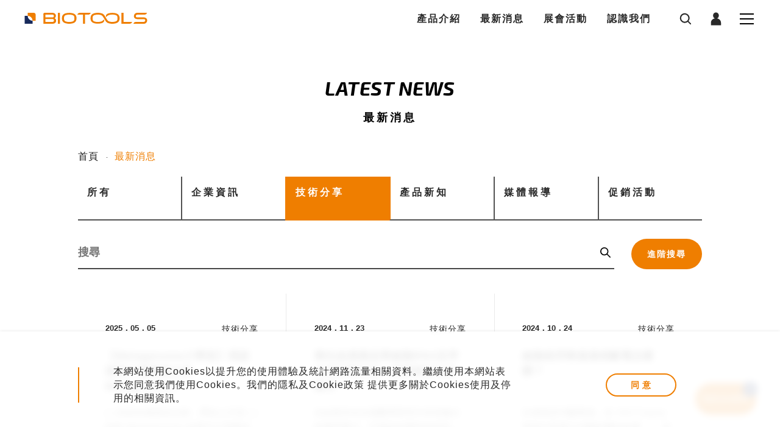

--- FILE ---
content_type: text/html;charset=UTF-8
request_url: https://www.toolsbiotech.com/news_list.php?&keyword=&id=2&p=2&id=2
body_size: 37791
content:
<!DOCTYPE html>
<html lang=zh-TW>

<head>
<!-- start head.html-->
<title>技術分享｜</title>
<meta name="keyword" content="企業消息,促銷活動,科普新知,技術分享,產品新知,最新消息 ">
<meta name="description" content="圖爾思提供您最新的資訊，包含企業消息、促銷活動、科普新知、技術分享、產品相關知識。 ">
<!-- DEVICE -->
<meta http-equiv="Content-Type" content="text/html; charset=UTF-8" />
<meta http-equiv="X-UA-Compatible" content="IE=edge">
<meta http-equiv="x-dns-prefetch-control" content="on">
<meta name="viewport" content="width=device-width, initial-scale=1">
<meta name="apple-mobile-web-app-capable" content="yes" />
<meta name="format-detection" content="telephone=no">
<meta name="theme-color" content="" />
<meta name="msapplication-navbutton-color" content="" />
<meta name="apple-mobile-web-app-status-bar-style" content="" />
<link rel="profile" href="//gmpg.org/xfn/11">
<link rel="icon" href="https://www.toolsbiotech.com/archive/images/favicon/favicon1.png?v=2" type="image/x-icon" />
<link rel="shortcut icon" href="https://www.toolsbiotech.com/archive/images/favicon/favicon1.png?v=2" type="image/x-icon" />
<link rel="apple-touch-icon" href="https://www.toolsbiotech.com/archive/images/favicon/favicon1.png?v=2">

<!-- SEO -->
<meta property="fb:app_id" content="">
<meta property="fb:admins" content="" />
<meta property="og:locale" content="zh-Hant-TW" />
<meta property="og:url" content="" />
<meta property="og:site_name" content="站名" />
<meta property="og:title" content="技術分享｜" />
<meta property="og:keyword" content="" />
<meta property="og:description" content="圖爾思提供您最新的資訊，包含企業消息、促銷活動、科普新知、技術分享、產品相關知識。 " />
<meta property="og:type" content="website" />
<!-- <meta property="og:image:width" content="1200"> -->
<!-- <meta property="og:image:height" content="630"> -->
<meta property="og:image" content="" />
<meta property="og:image:alt" content="敘述" />
<meta name="twitter:image" content="">
<meta name="twitter:card" content="summary_large_image" />
<meta name="twitter:description" content="圖爾思提供您最新的資訊，包含企業消息、促銷活動、科普新知、技術分享、產品相關知識。 " />
<meta name="twitter:title" content="技術分享｜" />
<link href="" rel="image_src" type="image/jpeg" />

<!-- Jquery -->

<!-- 社群登入 Icon CSS -->

<!-- 後台客製欄位 -->
 <!-- Global site tag (gtag.js) - Google Analytics -->
<script async src="https://www.googletagmanager.com/gtag/js?id=UA-89088072-1"></script>
<script>
  window.dataLayer = window.dataLayer || [];
  function gtag(){dataLayer.push(arguments);}
  gtag('js', new Date());

  gtag('config', 'UA-89088072-1');
</script>

<script>(function(w,d,s,l,i){w[l]=w[l]||[];w[l].push({'gtm.start':
new Date().getTime(),event:'gtm.js'});var f=d.getElementsByTagName(s)[0],
j=d.createElement(s),dl=l!='dataLayer'?'&l='+l:'';j.async=true;j.src=
'https://www.googletagmanager.com/gtm.js?id='+i+dl;f.parentNode.insertBefore(j,f);
})(window,document,'script','dataLayer','GTM-KKGR8W4');</script>
<!-- End Google Tag Manager -->

<meta name="facebook-domain-verification" content="n4w371fivh1hn1kg0pfuhb5x7dguno" />

<!-- Meta Pixel Code -->
<script>
  !function(f,b,e,v,n,t,s)
  {if(f.fbq)return;n=f.fbq=function(){n.callMethod?
  n.callMethod.apply(n,arguments):n.queue.push(arguments)};
  if(!f._fbq)f._fbq=n;n.push=n;n.loaded=!0;n.version='2.0';
  n.queue=[];t=b.createElement(e);t.async=!0;
  t.src=v;s=b.getElementsByTagName(e)[0];
  s.parentNode.insertBefore(t,s)}(window, document,'script',
  'https://connect.facebook.net/en_US/fbevents.js');
  fbq('init', '507417314461375');
  fbq('track', 'PageView');
</script>
<noscript><img height="1" width="1" style="display:none"
  src="https://www.facebook.com/tr?id=507417314461375&ev=PageView&noscript=1"
/></noscript>
<!-- End Meta Pixel Code -->

<!-- 會員登入表單 -->


<!-- 共用CSS -->
<link rel=preconnect href=https://fonts.googleapis.com>
<link rel=preconnect href=https://fonts.gstatic.com crossorigin>
<link href="https://fonts.googleapis.com/css2?family=Exo+2:ital,wght@0,500;0,700;1,400;1,700&family=Montserrat:wght@400;700&display=swap" rel=stylesheet>

<link rel=stylesheet href=https://cdnjs.cloudflare.com/ajax/libs/magnific-popup.js/1.1.0/magnific-popup.min.css integrity="sha512-+EoPw+Fiwh6eSeRK7zwIKG2MA8i3rV/DGa3tdttQGgWyatG/SkncT53KHQaS5Jh9MNOT3dmFL0FjTY08And/Cw==" crossorigin=anonymous referrerpolicy=no-referrer>

<link rel=stylesheet href=css/style.css>
<link rel="canonical" href="https://www.toolsbiotech.com/news_list.php?id=2" />
<!-- end head.html-->
</head>

<body class=news-list>
    <div class=wrap>

    <!-- start header.html-->
    <header class=header id=header>
        <a href=index.php class=logo>
            <div class=biotools></div>
        </a>
        <div class=right>
            <div class="shortcut show-lg">
                <div>
                    <a href="product_category.php">產品介紹</a>
                    <div class=dropmenu>
                          <div class="has-nested">
                           <span>
                               科研試劑品牌
                               <i><svg width="12" height="23" viewBox="0 0 12 23" fill="none" xmlns="http://www.w3.org/2000/svg">
                               <path d="M11 11.5L11.3536 11.8536C11.5488 11.6583 11.5488 11.3417 11.3536 11.1464L11 11.5ZM0.146447 1.35355L10.6464 11.8536L11.3536 11.1464L0.853553 0.646447L0.146447 1.35355ZM10.6464 11.1464L0.146447 21.6464L0.853553 22.3536L11.3536 11.8536L10.6464 11.1464Z" fill="black"/>
                               </svg>
                               </i>
                           </span>
                           <div class="nested">
                               <a href="product_category.php?id=1">TOOLS</a>
                               <a href="product_category.php?id=1779">Synthego</a>
                               <a href="product_category.php?id=2">CROYEZ</a>
                               <a href="product_category.php?id=3">ABCLONAL</a>
                               <a href="product_category.php?id=4">OTHERS</a>
                           </div>
                       </div>

                        <a href="product_service.php">技術服務</a>
                        <a href="product_antibodycloud.php">抗體串流平台</a>
                        <a href="product_industry.php">生物製劑材料</a>

                        <div class="has-nested">
                            <span>
                                生命科學儀器
                                <i><svg width="12" height="23" viewBox="0 0 12 23" fill="none" xmlns="http://www.w3.org/2000/svg">
                                <path d="M11 11.5L11.3536 11.8536C11.5488 11.6583 11.5488 11.3417 11.3536 11.1464L11 11.5ZM0.146447 1.35355L10.6464 11.8536L11.3536 11.1464L0.853553 0.646447L0.146447 1.35355ZM10.6464 11.1464L0.146447 21.6464L0.853553 22.3536L11.3536 11.8536L10.6464 11.1464Z" fill="black"/>
                                </svg>
                                </i>
                            </span>
                            <div class="nested">
                                <a href="product_instrument.php?id=1905">外泌體專區</a>
                                <a href="product_instrument.php?id=1800">Cytiva</a>
                                <a href="product_instrument.php?id=1773">Beckman Coulter</a>
                                <a href="product_instrument.php?id=1772">Molecular Devices</a>
                            </div>
                        </div>
                      
                        <a href="product_search.php">快速查詢</a>
                        <a href="product_article.php">文獻列表</a>
                    </div>
                </div>
                <a href=news_list.php>最新消息</a>
                <a href=activity_list.php>展會活動</a>
                <a href=about.php>認識我們</a>
            </div>
            <div class=fn>
                <a href=# class="btn-search trigger-search">
                    <svg xmlns=http://www.w3.org/2000/svg width=50 height=50 viewBox="0 0 50 50">
                        <g id=Group_12 data-name="Group 12" transform="translate(-9358 -3270)">
                            <path id=Path_46 data-name="Path 46" d=M41.694,39.307a2.506,2.506,0,0,0-.7-1.689l-3.482-3.482-5.261-5.261q.405-.529.772-1.084A17.956,17.956,0,0,0,32.6,7.539,20.969,20.969,0,0,0,30.813,5.4c-.041-.048-.084-.1-.128-.142A17.873,17.873,0,0,0,21.183.3,20.056,20.056,0,0,0,18.264,0a17.166,17.166,0,0,0-2.671.177A17.5,17.5,0,0,0,12.96.709a20.333,20.333,0,0,0-2.747,1.054A17.885,17.885,0,0,0,.405,14.175a18.033,18.033,0,0,0,.9,10.5A18.339,18.339,0,0,0,2.623,27.33a19.716,19.716,0,0,0,1.807,2.452,17.932,17.932,0,0,0,19.686,5.08,19.639,19.639,0,0,0,2.718-1.245,17.444,17.444,0,0,0,2.034-1.371l1.92,1.92,5.552,5.552L37.621,41A2.4,2.4,0,0,0,41,41a2.4,2.4,0,0,0,.7-1.689m-18.611-9.13a15.752,15.752,0,0,1-3.333.906,16.1,16.1,0,0,1-3.565,0,15.719,15.719,0,0,1-3.347-.912A15.607,15.607,0,0,1,9.9,28.458,16.031,16.031,0,0,1,7.49,26.047a16.007,16.007,0,0,1-1.723-2.955,15.766,15.766,0,0,1-.906-3.333,16.1,16.1,0,0,1,0-3.565,15.727,15.727,0,0,1,.912-3.348A15.58,15.58,0,0,1,7.486,9.909,16.031,16.031,0,0,1,9.9,7.5a16.007,16.007,0,0,1,2.955-1.723,15.769,15.769,0,0,1,3.333-.907,16.1,16.1,0,0,1,3.565,0A15.831,15.831,0,0,1,23.1,5.78a15.658,15.658,0,0,1,2.913,1.7A15.653,15.653,0,0,1,28.457,9.92a15.964,15.964,0,0,1,1.712,2.94,15.754,15.754,0,0,1,.907,3.333,16.1,16.1,0,0,1,0,3.565,15.824,15.824,0,0,1-.912,3.347,15.611,15.611,0,0,1-1.714,2.937q-.471.586-1,1.124a1.687,1.687,0,0,0-.146.139l-.06.068q-.578.571-1.208,1.081a16.043,16.043,0,0,1-2.956,1.723 transform="translate(9362 3274)" fill=#292929 />
                            <rect id=Rectangle_16 data-name="Rectangle 16" width=50 height=50 transform="translate(9358 3270)" fill=none />
                        </g>
                    </svg>
                </a>

                <!--登入前-->
                <a href=# class="btn-login trigger-login">
                    <svg xmlns=http://www.w3.org/2000/svg width=50 height=50 viewBox="0 0 50 50">
                        <g id=Group_13 data-name="Group 13" transform="translate(-9296 -3270)">
                            <path id=Path_45 data-name="Path 45" d=M0,48H37.513V39.462a5.186,5.186,0,0,0-.036-.588c.022-.317.036-.636.036-.958,0-7.533-6-13.859-14.115-15.636A11.785,11.785,0,0,0,29.647,11.7c0-6.46-4.876-11.7-10.891-11.7S7.866,5.237,7.866,11.7A11.785,11.785,0,0,0,14.115,22.28C6,24.057,0,30.383,0,37.916c0,.322.014.641.036.958A5.186,5.186,0,0,0,0,39.462Z transform="translate(9302 3271)" fill=#292929 />
                            <rect id=Rectangle_15 data-name="Rectangle 15" width=50 height=50 transform="translate(9296 3270)" fill=none />
                        </g>
                    </svg>
                </a>

                <!--登入後-->

                <a href=# class=nav-toggle id=nav-toggle>
                    <div class=hamburger>
                        <span class="line line-1"></span>
                        <span class="line line-2"></span>
                        <span class="line line-3"></span>
                    </div>
                </a>
            </div>
        </div>
    </header>

    <span class=fixed-copyright><p class="p1" helvetica="" neue="" style="margin: 0px; font-variant-numeric: normal; font-variant-east-asian: normal; font-stretch: normal; font-size: 12px; line-height: normal; font-family: ">&copy; 2021 BIOTOOLS Co., Ltd. All Rights Reserved</p>
</span>

    <nav class=nav>
        <div class=right>
            <ul class=nav-link>
                <li>
                    <a href=about.php class=title>認識我們</a>
                </li>
                <li>
                    <strong class=title>產品介紹</strong>
                    <div class=sublink>
                      <ul class="prod-ul">
                          <li>
                              <h6>科研試劑品牌</h6>
                              <div class="brand">
                                <a href="product_category.php?id=1">TOOLS</a>
                                <a href="product_category.php?id=1779">Synthego</a>
                                <a href="product_category.php?id=2">CROYEZ</a>
                                <a href="product_category.php?id=3">ABCLONAL</a>
                                <a href="product_category.php?id=4">OTHERS</a>
                              </div>
                          </li>
                          <li>
                              <a href=product_service.php>技術服務</a>
                          </li>
                          <li>
                              <a href=product_antibodycloud.php>抗體串流平台</a>
                          </li>
                          <li>
                              <a href=product_industry.php>生物製劑材料</a>
                          </li>
                          <li>
                              <h6>生命科學儀器</h6>
                              <div class="brand">
                                <a href="product_instrument.php?id=1905">外泌體專區</a>
                                <a href="product_instrument.php?id=1800">Cytiva</a>
                                <a href="product_instrument.php?id=1773">Beckman Coulter</a>
                                <a href="product_instrument.php?id=1772">Molecular Devices</a>
                              </div>
                          </li>
                          <li>
                              <a href="product_search.php">快速查詢</a>
                            <a href=product_article.php>文獻列表</a>
                          </li>

                      </ul>
                    </div>
                </li>
                <li>
                    <a class=title href=news_list.php>最新消息</a>
                    <div class=sublink>
                        <div>
                            <a href="news_list.php?id=7" class=" active">企業資訊</a>
                            <a href="news_list.php?id=2" class=" active">技術分享</a>
                            <a href="news_list.php?id=4" class=" active">產品新知</a>
                            <a href="news_list.php?id=1" class=" active">媒體報導</a>
                            <a href="news_list.php?id=3" class=" active">促銷活動</a>
                        </div>
                    </div>
                </li>
                <li>
                    <a href=activity_list.php class=title>展會活動</a>
                    <div class=sublink>
                        <div>
                            <a href="activity_list.php?id=1" class=" active">展會活動</a>
                            <a href="activity_list.php?id=2" class=" active">會後花絮</a>
                        </div>
                    </div>
                </li>
                <!--登入前
                <li>
                    <a href="about.php" class="title">用戶專區</a>
                </li>
                -->
                <!--登入後-->
                <li>
                    <a href=member.php class=title>用戶專區</a>
                    <div class=sublink>
                        <div>
                            <a href=member.php>註冊/登入</a>
                            <a href=member_edit.php>帳號管理</a>
                            <a href=member_record.php>詢價紀錄</a>
                        </div>
                    </div>
                </li>
                <li>
                    <a href=contact.php class=title>聯絡我們</a>
                </li>
            </ul>
        </div>
        <div class=left style=background-image:url(images/temp/bg-nav.jpg)>
            <div class="share">
                <a href="https://www.facebook.com/toolsbiotech/?ref=pages_you_manage" target="_blank" title="官方粉絲頁"><svg width="374" height="374" viewBox="0 0 374 374" fill="none" xmlns="http://www.w3.org/2000/svg">
<path d="M241.526 201.438L248.053 159.123H207.351V131.706C207.351 120.11 213.034 108.821 231.235 108.821H249.666V72.7265C249.666 72.7265 232.924 69.885 216.874 69.885C183.467 69.885 161.58 90.1593 161.58 126.868V159.123H124.411V201.438H161.58V303.808H207.351V201.438H241.526Z" fill="white"/>
</svg>
</a>
                <a href="https://lin.ee/xVb0tA2" target="_blank" title="加入會員"><svg width="487" height="487" viewBox="0 0 487 487" fill="none" xmlns="http://www.w3.org/2000/svg">
    <path fill-rule="evenodd" clip-rule="evenodd" d="M35.1 328.7H105.2C115.2 328.7 123.3 320.5 123.3 310.6V309.1C123.3 299.1 115.1 291 105.2 291H54.8V176.1C54.8 166.1 46.6 158 36.7 158H35.2C25.2 158 17 166.1 17 176.1V310.6C17 320.6 25.2 328.7 35.1 328.7ZM469.6 244.4V242.9C469.6 232.9 461.4 224.8 451.5 224.8H401V196.1H451.5C461.5 196.1 469.6 187.9 469.6 178V176.5C469.6 166.5 461.4 158.4 451.5 158.4H381.4C371.4 158.4 363.3 166.6 363.3 176.5V311C363.3 321 371.5 329.1 381.4 329.1H451.5C461.5 329.1 469.6 320.9 469.6 311V309.5C469.6 299.5 461.4 291.4 451.5 291.4H401V262.7H451.5C461.4 262.6 469.6 254.4 469.6 244.4ZM334.7 323.3C338.1 319.9 339.9 315.3 339.9 310.6V176.1C339.9 166.1 331.7 158 321.8 158H320.3C310.3 158 302.2 166.2 302.2 176.1V255L236.7 167.2C233.6 161.7 227.7 158 221 158H219.5C209.5 158 201.4 166.2 201.4 176.1V310.6C201.4 320.6 209.6 328.7 219.5 328.7H221C231 328.7 239.1 320.5 239.1 310.6V230.2L305.1 320.3C305.5 320.9 306 321.5 306.4 322.1C308.2 324.6 310.7 326.3 313.5 327.3C315.6 328.2 318 328.7 320.4 328.7H321.9C324.9 328.7 327.8 328 330.4 326.6C332.1 325.7 333.7 324.6 334.7 323.3ZM156.1 328.7H157.6C167.6 328.7 175.7 320.5 175.7 310.6V176.1C175.7 166.1 167.5 158 157.6 158H156.1C146.1 158 138 166.2 138 176.1V310.6C138 320.6 146.2 328.7 156.1 328.7Z" fill="white"></path>
</svg>
</a>
                <a href="https://cloud.toolsbiotech.com/login" target="_blank" title="登入雲平台"><?xml version="1.0" encoding="UTF-8"?><svg id="a" xmlns="http://www.w3.org/2000/svg" viewBox="0 0 38.83 39"><defs><style>.b{fill:#fff;}</style></defs><path class="b" d="M34.37,11.03l1.94-1.12c1.28,2.23,2.04,4.54,2.36,6.98,1.55,12.07-7.81,22.44-19.96,22.1-2.71-.08-5.29-.73-7.72-1.94-.47-.23-.8-.21-1.25,.06-1.81,1.09-3.99,.79-5.37-.68-1.39-1.49-1.6-3.67-.52-5.33,1.12-1.73,3.23-2.44,5.15-1.74,1.88,.69,3.1,2.62,2.75,4.66-.16,.94,.39,1.08,.96,1.32,10.03,4.32,21.46-1.79,23.56-12.57,.73-3.78,.21-7.38-1.44-10.83-.12-.26-.25-.52-.44-.9ZM7.49,31.39c-1.15,0-2.01,.86-2.02,2.01,0,1.13,.87,2.05,1.98,2.08,1.13,.03,2.08-.92,2.07-2.08,0-1.14-.88-2.01-2.02-2.01Z"/><path class="b" d="M2,28.06C.75,25.64,.15,23.16,.03,20.59-.54,9.05,8.58-.3,20.11,0c2.32,.06,4.57,.54,6.7,1.47,.46,.2,.79,.23,1.24-.1,1.64-1.21,3.82-1.09,5.33,.24,1.53,1.35,1.93,3.54,.96,5.35-.92,1.72-2.96,2.62-4.84,2.14-1.96-.5-3.32-2.3-3.28-4.34,0-.31,.05-.63,.08-.93C21.3,1.29,14.02,1.71,8.57,6.16,3.16,10.59,.21,18.78,3.98,27.07l-1.98,.99ZM30.59,6.94c1.1-.02,2.02-.96,2.02-2.06,0-1.12-.92-2.02-2.05-2.02-1.16,0-2.09,.94-2.05,2.09,.03,1.1,.98,2,2.08,1.99Z"/><path class="b" d="M19.96,26.46c-2.13,0-4.26,.01-6.39,0-3.35-.03-5.87-2.23-6.26-5.47-.36-2.99,1.64-5.69,4.81-6.55,.27-.07,.59-.41,.67-.69,.68-2.48,2.64-4.17,5.03-4.28,2.52-.12,4.53,1.28,5.49,3.77,.1,.25,.35,.53,.6,.61,1.33,.45,2.28,1.28,2.87,2.56,.1,.23,.42,.44,.68,.5,2.63,.59,4.35,2.76,4.09,5.19-.28,2.59-2.29,4.33-5.02,4.36-.06,0-.12,0-.17,0-2.13,0-4.26,0-6.39,0Zm-4.98-9.87c-.57,0-1.02,0-1.47,0-2.23,.04-3.9,1.64-3.93,3.76-.03,2.13,1.66,3.79,3.94,3.8,4.34,.02,8.69,.01,13.03,0,1.6,0,2.72-1.06,2.72-2.5,0-1.43-1.15-2.47-2.74-2.5-.56,0-1.12,0-1.78,0,.37-2.83-1.23-3.37-3.5-3.11,0-.46,0-.77,0-1.08-.04-1.85-1.39-3.23-3.13-3.22-1.75,0-3.09,1.37-3.14,3.23-.02,.51,0,1.02,0,1.62Z"/></svg></a>
                <a href="https://www.104.com.tw/company/1a2x6bi1ik?jobsource=" target="_blank" title="人才招募"><?xml version="1.0" encoding="UTF-8"?><svg id="a" xmlns="http://www.w3.org/2000/svg" viewBox="0 0 36.17 36.32"><defs><style>.b{fill:#fff;}</style></defs><path class="b" d="M29.37,27.48c1.94,1.9,3.91,3.83,5.87,5.76,1.05,1.04,1.2,1.89,.48,2.62-.73,.74-1.56,.58-2.61-.47-1.77-1.79-3.57-3.55-5.32-5.36-.43-.45-.71-.52-1.25-.12C16.88,37.18,3.12,32.13,.42,20.33-2.05,9.51,6.65-.79,17.68,.05c6.46,.49,11.23,3.8,13.93,9.68,2.67,5.82,1.97,11.47-1.67,16.74-.15,.22-.31,.43-.47,.65-.03,.04-.03,.1-.1,.36Zm.75-10.84c0-7.5-6.05-13.59-13.5-13.61-7.48-.02-13.59,6.1-13.59,13.61,0,7.52,6.1,13.63,13.59,13.6,7.47-.02,13.5-6.1,13.5-13.61Z"/><path class="b" d="M17.55,16.64c3.99,1.24,6.36,4.01,5.98,7.02H9.69c-.5-2.88,1.84-5.66,5.89-7.03-2.94-1.5-3.96-3.22-3.37-5.66,.48-1.97,2.29-3.39,4.35-3.4,2.14-.01,3.95,1.44,4.45,3.58,.53,2.26-.58,4.03-3.45,5.49Z"/></svg></a>
                <a href="https://www.linkedin.com/company/98846471/admin/dashboard/" target="_blank" title="LinkedIn"><?xml version="1.0" encoding="UTF-8"?>
<svg id="_圖層_1" data-name="圖層 1" xmlns="http://www.w3.org/2000/svg" xmlns:xlink="http://www.w3.org/1999/xlink" viewBox="0 0 50 50">
  <image width="840" height="779" transform="translate(1.59 3.29) scale(.06)" xlink:href="[data-uri]"/>
</svg></a>
                <!-- <a href="#">
                    <svg width="374" height="374" viewBox="0 0 374 374" fill="none" xmlns="http://www.w3.org/2000/svg">
                        <path d="M241.526 201.438L248.053 159.123H207.351V131.706C207.351 120.11 213.034 108.821 231.235 108.821H249.666V72.7265C249.666 72.7265 232.924 69.885 216.874 69.885C183.467 69.885 161.58 90.1593 161.58 126.868V159.123H124.411V201.438H161.58V303.808H207.351V201.438H241.526Z" fill="white"/>
                    </svg>
                </a> -->
                <!-- <a href="#">
                    <svg width="487" height="487" viewBox="0 0 487 487" fill="none" xmlns="http://www.w3.org/2000/svg">
                        <path fill-rule="evenodd" clip-rule="evenodd" d="M35.1 328.7H105.2C115.2 328.7 123.3 320.5 123.3 310.6V309.1C123.3 299.1 115.1 291 105.2 291H54.8V176.1C54.8 166.1 46.6 158 36.7 158H35.2C25.2 158 17 166.1 17 176.1V310.6C17 320.6 25.2 328.7 35.1 328.7ZM469.6 244.4V242.9C469.6 232.9 461.4 224.8 451.5 224.8H401V196.1H451.5C461.5 196.1 469.6 187.9 469.6 178V176.5C469.6 166.5 461.4 158.4 451.5 158.4H381.4C371.4 158.4 363.3 166.6 363.3 176.5V311C363.3 321 371.5 329.1 381.4 329.1H451.5C461.5 329.1 469.6 320.9 469.6 311V309.5C469.6 299.5 461.4 291.4 451.5 291.4H401V262.7H451.5C461.4 262.6 469.6 254.4 469.6 244.4ZM334.7 323.3C338.1 319.9 339.9 315.3 339.9 310.6V176.1C339.9 166.1 331.7 158 321.8 158H320.3C310.3 158 302.2 166.2 302.2 176.1V255L236.7 167.2C233.6 161.7 227.7 158 221 158H219.5C209.5 158 201.4 166.2 201.4 176.1V310.6C201.4 320.6 209.6 328.7 219.5 328.7H221C231 328.7 239.1 320.5 239.1 310.6V230.2L305.1 320.3C305.5 320.9 306 321.5 306.4 322.1C308.2 324.6 310.7 326.3 313.5 327.3C315.6 328.2 318 328.7 320.4 328.7H321.9C324.9 328.7 327.8 328 330.4 326.6C332.1 325.7 333.7 324.6 334.7 323.3ZM156.1 328.7H157.6C167.6 328.7 175.7 320.5 175.7 310.6V176.1C175.7 166.1 167.5 158 157.6 158H156.1C146.1 158 138 166.2 138 176.1V310.6C138 320.6 146.2 328.7 156.1 328.7Z" fill="white"/>
                    </svg>
                </a> -->
            </div>
        </div>
    </nav>
    <!-- end nav.html-->

        <div class=pages>
            <div class="page-banner no-img">
                <div class=container>
                    <div class=tit-box>
                        <h2>latest news</h2>
                        <h4>最新消息</h4>
                    </div>
                </div>
            </div>

            <div class=page-bread>
                <div class=container>
                    <div class=breadcrumbs>
                        <a href="index.php">首頁</a>
                        <a href="news_list.php" class=active>最新消息</a>
                    </div>
                </div>
            </div>

            <div class=page-content>
                <div class=container>
                    <div class=sub-nav>
                        <div class=for-dsk>
                            <a href="news_list.php" class="">所有</a>
                            <a href="news_list.php?id=7" class="">企業資訊</a>
                            <a href="news_list.php?id=2" class="active">技術分享</a>
                            <a href="news_list.php?id=4" class="">產品新知</a>
                            <a href="news_list.php?id=1" class="">媒體報導</a>
                            <a href="news_list.php?id=3" class="">促銷活動</a>
                        </div>
                        <div class="for-mobile">
                           <select name="" id="urlchange">
                               <option value="news_list.php">所有</option>
                               <option value="news_list.php?id=7" >企業資訊</option>
                               <option value="news_list.php?id=2" selected>技術分享</option>
                               <option value="news_list.php?id=4" >產品新知</option>
                               <option value="news_list.php?id=1" >媒體報導</option>
                               <option value="news_list.php?id=3" >促銷活動</option>
                           </select>
                       </div>
                    </div>
                    <div class=article-search>
                        <div class=search-container>
                            <form name="searchFormSimple" action="news_list.php" class="search-bar">
                                <input type="text" name="keyword" value="" placeholder="搜尋" autocomplete="off">
                                <button>
                                    <svg xmlns=http://www.w3.org/2000/svg width=396.35 height=396.6 viewBox="0 0 396.35 396.6">
                                        <path id=Union_3 data-name="Union 3" d=M363.3,391.2l-111.175-111.9A153.531,153.531,0,0,1,156.3,312.6,156.725,156.725,0,0,1,45.9,266.7C16.3,237.1,0,198.3,0,156.3A155.7,155.7,0,0,1,45.9,45.9a155.959,155.959,0,0,1,221,0c56.232,56.232,60.368,145.08,12.414,206.114L390.5,363.2c7.8,7.8,7.8,20.2,0,27.2a17.791,17.791,0,0,1-13.2,6.2A20.284,20.284,0,0,1,363.3,391.2ZM73.9,73.8a116.851,116.851,0,1,0,165.7-.9C217,52,187.5,39.6,156.3,39.6A116.218,116.218,0,0,0,73.9,73.8Z />
                                    </svg>
                                </button>
                            </form>
                            <span class=btn id=open-search-adv>進階搜尋</span>
                        </div>
                        <form name="searchForm" action="news_list.php" class="search-adv">
                            <input type="hidden" name="full" value="1">
                            <h3 class=fz-B>進階搜尋</h3>
                            <div class=search-bar>
                                <input type="text" name="keyword" value="" placeholder="請輸入關鍵字" autocomplete="off">
                                <button>
                                    <svg xmlns=http://www.w3.org/2000/svg width=396.35 height=396.6 viewBox="0 0 396.35 396.6">
                                        <path id=Union_3 data-name="Union 3" d=M363.3,391.2l-111.175-111.9A153.531,153.531,0,0,1,156.3,312.6,156.725,156.725,0,0,1,45.9,266.7C16.3,237.1,0,198.3,0,156.3A155.7,155.7,0,0,1,45.9,45.9a155.959,155.959,0,0,1,221,0c56.232,56.232,60.368,145.08,12.414,206.114L390.5,363.2c7.8,7.8,7.8,20.2,0,27.2a17.791,17.791,0,0,1-13.2,6.2A20.284,20.284,0,0,1,363.3,391.2ZM73.9,73.8a116.851,116.851,0,1,0,165.7-.9C217,52,187.5,39.6,156.3,39.6A116.218,116.218,0,0,0,73.9,73.8Z />
                                    </svg>
                                </button>
                            </div>
                            <ul>
                                <li>
                                    <span>開始日期</span>
                                    <input type="date" name="from" value="" autocomplete="off">
                                </li>
                                <li>
                                    <span>結束日期</span>
                                    <input type="date" name="to" value="" autocomplete="off">
                                </li>
                            </ul>
                            <button class="btn-normal gray">搜尋</button>
                            <div class="btn-close close-trigger">
                                <svg xmlns=http://www.w3.org/2000/svg width=25.707 height=25.707 viewBox="0 0 25.707 25.707">
                                    <g id=Group_8 data-name="Group 8" transform="translate(-13865.146 -3111.146)">
                                        <line id=Line_8 data-name="Line 8" x2=25 y2=25 transform="translate(13865.5 3111.5)" fill=none stroke=#707070 stroke-width=1 />
                                        <line id=Line_9 data-name="Line 9" x1=25 y2=25 transform="translate(13865.5 3111.5)" fill=none stroke=#707070 stroke-width=1 />
                                    </g>
                                </svg>
                            </div>
                        </form>
                    </div>

                    <div class=news-item-pool>

                        <a name="common-pagination"></a>

                        <div class="news-item ">
                            <a href=news_detail.php?id=473&cateId=2&p=2 target="_self">
                                <div class=img-holder>
                                    <div class=img style="background-image:url('//www.toolsbiotech.com/archive/images/news-list-img//0b6520a71f89fde1.jpg')" title="Metagenome小學堂】我該採取什麼策略分析 Metagenome?"></div>
                                </div>
                                <div class=text-holder>
                                    <span class=date>2025．05．05</span>
                                    <h3 class=title>【Metagenome小學堂】我該採取什麼策略分析 Metagenome?<br />
</h3>
                                    <p>| | 好的生物資訊分析，帶你上天堂 | |


好的 Metagenome 結果不只需要好的樣品和定序品質，強大的生物資訊分析更是不可或缺，如何有效從序得到的短讀⻑序列中拼湊出微生物的正確樣貌，進而了解菌相組成與其中的愛恨糾葛，首要工作是選用適當的分析流程。

想像一下，如果每個物種都代表一個完整的拼圖，每個樣品就像是一...</p>
                                    <div class=tag>技術分享</div>
                                </div>
                            </a>
                        </div>
                        <div class="news-item ">
                            <a href=news_detail.php?id=467&cateId=2&p=2 target="_self">
                                <div class=img-holder>
                                    <div class=img style="background-image:url('')" title=""></div>
                                </div>
                                <div class=text-holder>
                                    <span class=date>2024．11．23</span>
                                    <h3 class=title>簡化血液樣品單細胞RNA定序分析的新技術：直接固定全血樣本</h3>
                                    <p>全血樣本在生物醫學研究中具有極大的應用潛力，它能提供豐富的資訊，尤其是在疾病進展、藥物療效等領域。然而，過去的技術限制，特別是 RNA 容易降解的特性，研究人員必須在血液採集後 24 小時內完成分析。這使得大規模、多中心的研究難以進行。針對這個問題，10x Genomics 開發了一種新的全血固定技術，能保存 RNA 的完整...</p>
                                    <div class=tag>技術分享</div>
                                </div>
                            </a>
                        </div>
                        <div class="news-item ">
                            <a href=news_detail.php?id=465&cateId=2&p=2 target="_self">
                                <div class=img-holder>
                                    <div class=img style="background-image:url('//www.toolsbiotech.com/archive/images/news-list-img//d16b1f94b566a461.jpg')" title="VIA Freeze"></div>
                                </div>
                                <div class=text-holder>
                                    <span class=date>2024．10．24</span>
                                    <h3 class=title>細胞程序降溫過程斷電怎麼辦？</h3>
                                    <p>冷凍保存中斷降溫：在 VIA Freeze 系統中受電力中斷影響的效應　　

在冷凍保存過程中，降溫速度對細胞的長期存活率有著顯著的影響。降溫過快會導致細胞內形成致命的冰晶，因為細胞未能充分脫水；而降溫過慢則會過度脫水，並導致冷凍保護劑的積累，這對細胞有毒害作用。大多數細胞類型在冷凍過程中需要優化並控制的降溫速率...</p>
                                    <div class=tag>技術分享</div>
                                </div>
                            </a>
                        </div>
                        <div class="news-item ">
                            <a href=news_detail.php?id=464&cateId=2&p=2 target="_self">
                                <div class=img-holder>
                                    <div class=img style="background-image:url('//www.toolsbiotech.com/archive/images/news-list-img//Antibody_ABclonal_20241015-W440xH180.jpg')" title="抗體驗證的五大策略"></div>
                                </div>
                                <div class=text-holder>
                                    <span class=date>2024．10．15</span>
                                    <h3 class=title>你的抗體專一嗎? 抗體「忠誠度」大考驗! 最受認可的抗體驗證方法大公開!</h3>
                                    <p>在科學研究中，抗體被廣泛用於檢測蛋白質的表達和定位，然而，抗體的專一性和可靠性一直是科學家困擾的問題。根據 2012 年發表在《Nature》的文章中，發現竟有多達 89% 的重點實驗結果無法被重現，這顯示了在科學研究中有非常嚴重的「重複危機」。

除此之外，進一步的研究表明，許多抗體在文獻中缺乏充分的專一性驗證。例...</p>
                                    <div class=tag>技術分享</div>
                                </div>
                            </a>
                        </div>
                        <div class="news-item ">
                            <a href=news_detail.php?id=463&cateId=2&p=2 target="_self">
                                <div class=img-holder>
                                    <div class=img style="background-image:url('//www.toolsbiotech.com/archive/images/news-list-img//118f630508d6fde6.jpg')" title="探索Self-Amplifiying mRNA (samRNA)的力量：徹底改變醫藥和疫苗開發"></div>
                                </div>
                                <div class=text-holder>
                                    <span class=date>2024．09．10</span>
                                    <h3 class=title>探索Self-Amplifiying mRNA (samRNA)的力量：徹底改變醫藥和疫苗開發</h3>
                                    <p>
ALDsRNA改成Self Amplification mRNA
 
自我擴增mRNA（Self-Amplifying mRNA, samRNA）作為生物技術領域的一項變革性進步，展現了在疾病治療和疫苗開發方面的巨大潛力。Croyez致力於通過客製化mRNA合成服務，與提供mRNA用材料、QC抗體、RNA ladder等，使研究人員和生物技術創新者能夠充分利用這一創新技術。

 

自我擴增m...</p>
                                    <div class=tag>技術分享</div>
                                </div>
                            </a>
                        </div>
                        <div class="news-item ">
                            <a href=news_detail.php?id=461&cateId=2&p=2 target="_self">
                                <div class=img-holder>
                                    <div class=img style="background-image:url('//www.toolsbiotech.com/archive/images/news-list-img//8486848861e2b57c.jpg')" title="16S rRNA"></div>
                                </div>
                                <div class=text-holder>
                                    <span class=date>2024．08．30</span>
                                    <h3 class=title>微生物 16S rRNA 全長定序服務簡介</h3>
                                    <p>      次世代定序 (Next-generation sequencing) 的發展使基因體研究成本大幅降低。三代定序 (Third-generation sequencing) 的出現，則解決了二代定序讀長較短的問題，使微生物研究開啟一個嶄新的世代。這篇文章將會介紹三代定序如何應用在 16S rRNA 全長定序，為學術單位、醫院和生技公司內的微生物研究者，提供一個強而...</p>
                                    <div class=tag>技術分享</div>
                                </div>
                            </a>
                        </div>
                        <div class="news-item ">
                            <a href=news_detail.php?id=460&cateId=2&p=2 target="_self">
                                <div class=img-holder>
                                    <div class=img style="background-image:url('//www.toolsbiotech.com/archive/images/news-list-img//2ea9690aa5f607f0.jpg')" title="生物合成服務"></div>
                                </div>
                                <div class=text-holder>
                                    <span class=date>2024．08．08</span>
                                    <h3 class=title>圖爾思全方面生物合成服務</h3>
                                    <p>史上最強，全方位生物合成服務，強勢上線!
圖爾思為您飛天遁地、上天下海，從核酸合成到重組蛋白生產，您要的所有合成產品，我們都幫您一網打盡!
圖爾思一直以為都是科學家研究的好夥伴，分子生物學服務與產品的最佳供應商，我們致力於提供高品質、最先進的一站式合成解決方案，滿足所有您的研究和開發需求。
我們的合成服...</p>
                                    <div class=tag>技術分享</div>
                                </div>
                            </a>
                        </div>
                        <div class="news-item ">
                            <a href=news_detail.php?id=458&cateId=2&p=2 target="_self">
                                <div class=img-holder>
                                    <div class=img style="background-image:url('')" title=""></div>
                                </div>
                                <div class=text-holder>
                                    <span class=date>2024．06．28</span>
                                    <h3 class=title>【Metagenome小學堂】樣品品質大挑戰：你家的DNA合格了嗎？<br />
</h3>
                                    <p>   原創文章，引用請註明出處
 

｜｜一首歌的時間，快速了解Metagenome樣品與數據品質的重要性｜｜
 

Metagenome樣品製備：親手建立屬於微生物們的舞台

shotgun Metagenome&mdash;這不是一把真正的霰彈槍，而是一種能夠讓你深入微生物世界的奇妙工具。這種技術讓我們能夠不經培養，直接從環境樣本中萃取DNA進行定序，揭...</p>
                                    <div class=tag>技術分享</div>
                                </div>
                            </a>
                        </div>
                        <div class="news-item ">
                            <a href=news_detail.php?id=457&cateId=2&p=2 target="_self">
                                <div class=img-holder>
                                    <div class=img style="background-image:url('//www.toolsbiotech.com/archive/images/news-list-img//a49c486fe43812fd.jpg')" title=""></div>
                                </div>
                                <div class=text-holder>
                                    <span class=date>2024．06．27</span>
                                    <h3 class=title>miRNA的高通量分析與嚴格的驗證工具</h3>
                                    <p>MicroRNAs (miRNAs) 是長度約 20-22 個核苷酸的small RNA (sRNA)。這些內源性(endogenous) sRNA 通過與 mRNA 的 3&prime;UTR 部分互補鹼基配對(base-pairing)，從而在轉錄後調控基因表達。miRNA 與其目標mRNA 的結合可以導致目標轉錄物的降解(degradation)或轉譯抑制(translational repression)。單個miRNA 可以調控數百個...</p>
                                    <div class=tag>技術分享</div>
                                </div>
                            </a>
                        </div>
                    </div>

                    <!--頁碼-->
                    <!-- 分頁固定 BEGIN-->
                    <div class=pagination_container>
                        <div class=pagination>


                            <a href="news_list.php?&keyword=&id=2&p=1&id=2#common-pagination" class="pg-prev">
                                <svg xmlns=http://www.w3.org/2000/svg width=20.69 height=35.724 viewBox="0 0 20.69 35.724">
                                    <path id=Path_1048 data-name="Path 1048" d=M4251.812,1807.106l15.034,15.034-15.034,15.034 transform="translate(-4248.983 -1804.278)" fill=none stroke=#909090 stroke-linecap=round stroke-width=4 />
                                </svg>
                            </a>
                            <a href="news_list.php?&keyword=&id=2&p=1&id=2#common-pagination" class="">1</a>
                            <span class=dot></span>

                            <a href="news_list.php?&keyword=&id=2&p=2&id=2#common-pagination" class="active">2</a>
                            <a href="news_list.php?&keyword=&id=2&p=3&id=2#common-pagination" class="">3</a>
                            <a href="news_list.php?&keyword=&id=2&p=4&id=2#common-pagination" class="">4</a>

                            <span class=dot></span>
                            <a href="news_list.php?&keyword=&id=2&p=34&id=2#common-pagination" class="">34</a>
                            <a href="news_list.php?&keyword=&id=2&p=3&id=2#common-pagination" class="pg-next">
                                <svg xmlns=http://www.w3.org/2000/svg width=20.69 height=35.724 viewBox="0 0 20.69 35.724">
                                    <path id=Path_1048 data-name="Path 1048" d=M4251.812,1807.106l15.034,15.034-15.034,15.034 transform="translate(-4248.983 -1804.278)" fill=none stroke=#909090 stroke-linecap=round stroke-width=4 />
                                </svg>
                            </a>
                        </div>
                    </div>
                    <!-- 分頁固定 END-->
                </div>
            </div>
        </div>
    </div>


<!-- start page-contact.html-->
<div class=ft-contact>
    <div class=container>
        <strong class=fz-A>聯絡我們</strong>
        <div class=en>CONTACT US</div>
        <a href=contact.php class=btn-normal>立即前往</a>
    </div>
</div>
<!-- end page-contact.html-->
<!-- start footer.html-->
<footer class=footer>
    <div class=container>
        <div class=left>
            <div class=logo-text>
                <img src=images/layout/biotools-footer.svg alt=">圖爾思生物科技股份有限公司">

                <!-- <h6>圖爾思生物科技股份有限公司</h6> -->
            </div>
            <div>
                <a href="" target="_blank" class="address">新北市汐止區新台五路一段93號9樓之9</a>

                <a href="tel:+886226972697">T +886-2-2697-2697</a>

                <a href="tel:+886226963689">F +886-2-2696-3689</a>

                <a href="mailto:info@toolsbiotech.com">E info@toolsbiotech.com</a>
            </div>
        </div>
        <div class=center>
            <div class=show-mobile>
                <div class=logo-text>
                    <img src=images/layout/biotools.svg alt="">
                    <h6>圖爾斯生物科技股份有限公司</h6>
                </div>
            </div>
            <div class=link>
                <a href="about.php">認識我們</a>
                <a href="product_category.php">產品介紹</a>
                <a href="news_list.php">最新消息</a>
                <a href="activity_list.php">展會活動</a>
                <a href="member.php">用戶專區</a>
                <a href="contact.php">聯絡我們</a>
            </div>
        </div>
        <div class=right>
            <span class=show-mobile>訂閱電子報</span>
            <form action="" id="mail_box">
                <input type="email" id="mail_order" name="mail_order" placeholder="輸入 EMAIL">
                <button class=submit id="mail_box_send">
                    <span>訂閱電子報</span>
                    <i>+</i>
                </button>
            </form>
            <div class=rb>
                <div class=share>
                    <a href="https://www.facebook.com/toolsbiotech/?ref=pages_you_manage" target="_blank" title="官方粉絲頁"><svg width="374" height="374" viewBox="0 0 374 374" fill="none" xmlns="http://www.w3.org/2000/svg">
<path d="M241.526 201.438L248.053 159.123H207.351V131.706C207.351 120.11 213.034 108.821 231.235 108.821H249.666V72.7265C249.666 72.7265 232.924 69.885 216.874 69.885C183.467 69.885 161.58 90.1593 161.58 126.868V159.123H124.411V201.438H161.58V303.808H207.351V201.438H241.526Z" fill="white"/>
</svg>
</a>
                    <a href="https://lin.ee/xVb0tA2" target="_blank" title="加入會員"><svg width="487" height="487" viewBox="0 0 487 487" fill="none" xmlns="http://www.w3.org/2000/svg">
    <path fill-rule="evenodd" clip-rule="evenodd" d="M35.1 328.7H105.2C115.2 328.7 123.3 320.5 123.3 310.6V309.1C123.3 299.1 115.1 291 105.2 291H54.8V176.1C54.8 166.1 46.6 158 36.7 158H35.2C25.2 158 17 166.1 17 176.1V310.6C17 320.6 25.2 328.7 35.1 328.7ZM469.6 244.4V242.9C469.6 232.9 461.4 224.8 451.5 224.8H401V196.1H451.5C461.5 196.1 469.6 187.9 469.6 178V176.5C469.6 166.5 461.4 158.4 451.5 158.4H381.4C371.4 158.4 363.3 166.6 363.3 176.5V311C363.3 321 371.5 329.1 381.4 329.1H451.5C461.5 329.1 469.6 320.9 469.6 311V309.5C469.6 299.5 461.4 291.4 451.5 291.4H401V262.7H451.5C461.4 262.6 469.6 254.4 469.6 244.4ZM334.7 323.3C338.1 319.9 339.9 315.3 339.9 310.6V176.1C339.9 166.1 331.7 158 321.8 158H320.3C310.3 158 302.2 166.2 302.2 176.1V255L236.7 167.2C233.6 161.7 227.7 158 221 158H219.5C209.5 158 201.4 166.2 201.4 176.1V310.6C201.4 320.6 209.6 328.7 219.5 328.7H221C231 328.7 239.1 320.5 239.1 310.6V230.2L305.1 320.3C305.5 320.9 306 321.5 306.4 322.1C308.2 324.6 310.7 326.3 313.5 327.3C315.6 328.2 318 328.7 320.4 328.7H321.9C324.9 328.7 327.8 328 330.4 326.6C332.1 325.7 333.7 324.6 334.7 323.3ZM156.1 328.7H157.6C167.6 328.7 175.7 320.5 175.7 310.6V176.1C175.7 166.1 167.5 158 157.6 158H156.1C146.1 158 138 166.2 138 176.1V310.6C138 320.6 146.2 328.7 156.1 328.7Z" fill="white"></path>
</svg>
</a>
                    <a href="https://cloud.toolsbiotech.com/login" target="_blank" title="登入雲平台"><?xml version="1.0" encoding="UTF-8"?><svg id="a" xmlns="http://www.w3.org/2000/svg" viewBox="0 0 38.83 39"><defs><style>.b{fill:#fff;}</style></defs><path class="b" d="M34.37,11.03l1.94-1.12c1.28,2.23,2.04,4.54,2.36,6.98,1.55,12.07-7.81,22.44-19.96,22.1-2.71-.08-5.29-.73-7.72-1.94-.47-.23-.8-.21-1.25,.06-1.81,1.09-3.99,.79-5.37-.68-1.39-1.49-1.6-3.67-.52-5.33,1.12-1.73,3.23-2.44,5.15-1.74,1.88,.69,3.1,2.62,2.75,4.66-.16,.94,.39,1.08,.96,1.32,10.03,4.32,21.46-1.79,23.56-12.57,.73-3.78,.21-7.38-1.44-10.83-.12-.26-.25-.52-.44-.9ZM7.49,31.39c-1.15,0-2.01,.86-2.02,2.01,0,1.13,.87,2.05,1.98,2.08,1.13,.03,2.08-.92,2.07-2.08,0-1.14-.88-2.01-2.02-2.01Z"/><path class="b" d="M2,28.06C.75,25.64,.15,23.16,.03,20.59-.54,9.05,8.58-.3,20.11,0c2.32,.06,4.57,.54,6.7,1.47,.46,.2,.79,.23,1.24-.1,1.64-1.21,3.82-1.09,5.33,.24,1.53,1.35,1.93,3.54,.96,5.35-.92,1.72-2.96,2.62-4.84,2.14-1.96-.5-3.32-2.3-3.28-4.34,0-.31,.05-.63,.08-.93C21.3,1.29,14.02,1.71,8.57,6.16,3.16,10.59,.21,18.78,3.98,27.07l-1.98,.99ZM30.59,6.94c1.1-.02,2.02-.96,2.02-2.06,0-1.12-.92-2.02-2.05-2.02-1.16,0-2.09,.94-2.05,2.09,.03,1.1,.98,2,2.08,1.99Z"/><path class="b" d="M19.96,26.46c-2.13,0-4.26,.01-6.39,0-3.35-.03-5.87-2.23-6.26-5.47-.36-2.99,1.64-5.69,4.81-6.55,.27-.07,.59-.41,.67-.69,.68-2.48,2.64-4.17,5.03-4.28,2.52-.12,4.53,1.28,5.49,3.77,.1,.25,.35,.53,.6,.61,1.33,.45,2.28,1.28,2.87,2.56,.1,.23,.42,.44,.68,.5,2.63,.59,4.35,2.76,4.09,5.19-.28,2.59-2.29,4.33-5.02,4.36-.06,0-.12,0-.17,0-2.13,0-4.26,0-6.39,0Zm-4.98-9.87c-.57,0-1.02,0-1.47,0-2.23,.04-3.9,1.64-3.93,3.76-.03,2.13,1.66,3.79,3.94,3.8,4.34,.02,8.69,.01,13.03,0,1.6,0,2.72-1.06,2.72-2.5,0-1.43-1.15-2.47-2.74-2.5-.56,0-1.12,0-1.78,0,.37-2.83-1.23-3.37-3.5-3.11,0-.46,0-.77,0-1.08-.04-1.85-1.39-3.23-3.13-3.22-1.75,0-3.09,1.37-3.14,3.23-.02,.51,0,1.02,0,1.62Z"/></svg></a>
                    <a href="https://www.104.com.tw/company/1a2x6bi1ik?jobsource=" target="_blank" title="人才招募"><?xml version="1.0" encoding="UTF-8"?><svg id="a" xmlns="http://www.w3.org/2000/svg" viewBox="0 0 36.17 36.32"><defs><style>.b{fill:#fff;}</style></defs><path class="b" d="M29.37,27.48c1.94,1.9,3.91,3.83,5.87,5.76,1.05,1.04,1.2,1.89,.48,2.62-.73,.74-1.56,.58-2.61-.47-1.77-1.79-3.57-3.55-5.32-5.36-.43-.45-.71-.52-1.25-.12C16.88,37.18,3.12,32.13,.42,20.33-2.05,9.51,6.65-.79,17.68,.05c6.46,.49,11.23,3.8,13.93,9.68,2.67,5.82,1.97,11.47-1.67,16.74-.15,.22-.31,.43-.47,.65-.03,.04-.03,.1-.1,.36Zm.75-10.84c0-7.5-6.05-13.59-13.5-13.61-7.48-.02-13.59,6.1-13.59,13.61,0,7.52,6.1,13.63,13.59,13.6,7.47-.02,13.5-6.1,13.5-13.61Z"/><path class="b" d="M17.55,16.64c3.99,1.24,6.36,4.01,5.98,7.02H9.69c-.5-2.88,1.84-5.66,5.89-7.03-2.94-1.5-3.96-3.22-3.37-5.66,.48-1.97,2.29-3.39,4.35-3.4,2.14-.01,3.95,1.44,4.45,3.58,.53,2.26-.58,4.03-3.45,5.49Z"/></svg></a>
                    <a href="https://www.linkedin.com/company/98846471/admin/dashboard/" target="_blank" title="LinkedIn"><?xml version="1.0" encoding="UTF-8"?>
<svg id="_圖層_1" data-name="圖層 1" xmlns="http://www.w3.org/2000/svg" xmlns:xlink="http://www.w3.org/1999/xlink" viewBox="0 0 50 50">
  <image width="840" height="779" transform="translate(1.59 3.29) scale(.06)" xlink:href="[data-uri]"/>
</svg></a>

                    <!-- <a href="" target="_blank">
                      <svg width="374" height="374" viewBox="0 0 374 374" fill="none" xmlns="http://www.w3.org/2000/svg">
                      <path d="M241.526 201.438L248.053 159.123H207.351V131.706C207.351 120.11 213.034 108.821 231.235 108.821H249.666V72.7265C249.666 72.7265 232.924 69.885 216.874 69.885C183.467 69.885 161.58 90.1593 161.58 126.868V159.123H124.411V201.438H161.58V303.808H207.351V201.438H241.526Z" fill="white"/>
                      </svg>
                    </a> -->

                    <!-- <a href="" target="_blank">
                        <svg xmlns=http://www.w3.org/2000/svg width=50 height=50 viewBox="0 0 50 50">
                            <g id=Group_15 data-name="Group 15" transform="translate(-4975 -11315)">
                                <g id=Group_11 data-name="Group 11" transform="translate(4979 11323)">
                                    <path id=Path_39 data-name="Path 39" d=M42.659,52.1a18.233,18.233,0,0,1-5.039,1.381,8.7,8.7,0,0,0,3.847-4.834,17.477,17.477,0,0,1-5.546,2.117,8.745,8.745,0,0,0-15.128,5.98,9,9,0,0,0,.2,1.994A24.754,24.754,0,0,1,2.97,49.594,8.748,8.748,0,0,0,5.658,61.283a8.637,8.637,0,0,1-3.951-1.077v.1a8.786,8.786,0,0,0,7.007,8.593,8.728,8.728,0,0,1-2.293.288,7.732,7.732,0,0,1-1.656-.149,8.829,8.829,0,0,0,8.172,6.092,17.572,17.572,0,0,1-10.843,3.73A16.381,16.381,0,0,1,0,78.736,24.621,24.621,0,0,0,13.416,82.66c16.093,0,24.891-13.331,24.891-24.886,0-.387-.013-.76-.032-1.13A17.446,17.446,0,0,0,42.659,52.1Z transform="translate(0 -48)"/>
                                </g>
                                <rect id=Rectangle_22 data-name="Rectangle 22" width=50 height=50 transform="translate(4975 11315)" fill=none />
                            </g>
                        </svg>
                    </a> -->

                    <!-- <a href="" target="_blank">
                      <svg width="487" height="487" viewBox="0 0 487 487" fill="none" xmlns="http://www.w3.org/2000/svg">
                       <path fill-rule="evenodd" clip-rule="evenodd" d="M35.1 328.7H105.2C115.2 328.7 123.3 320.5 123.3 310.6V309.1C123.3 299.1 115.1 291 105.2 291H54.8V176.1C54.8 166.1 46.6 158 36.7 158H35.2C25.2 158 17 166.1 17 176.1V310.6C17 320.6 25.2 328.7 35.1 328.7ZM469.6 244.4V242.9C469.6 232.9 461.4 224.8 451.5 224.8H401V196.1H451.5C461.5 196.1 469.6 187.9 469.6 178V176.5C469.6 166.5 461.4 158.4 451.5 158.4H381.4C371.4 158.4 363.3 166.6 363.3 176.5V311C363.3 321 371.5 329.1 381.4 329.1H451.5C461.5 329.1 469.6 320.9 469.6 311V309.5C469.6 299.5 461.4 291.4 451.5 291.4H401V262.7H451.5C461.4 262.6 469.6 254.4 469.6 244.4ZM334.7 323.3C338.1 319.9 339.9 315.3 339.9 310.6V176.1C339.9 166.1 331.7 158 321.8 158H320.3C310.3 158 302.2 166.2 302.2 176.1V255L236.7 167.2C233.6 161.7 227.7 158 221 158H219.5C209.5 158 201.4 166.2 201.4 176.1V310.6C201.4 320.6 209.6 328.7 219.5 328.7H221C231 328.7 239.1 320.5 239.1 310.6V230.2L305.1 320.3C305.5 320.9 306 321.5 306.4 322.1C308.2 324.6 310.7 326.3 313.5 327.3C315.6 328.2 318 328.7 320.4 328.7H321.9C324.9 328.7 327.8 328 330.4 326.6C332.1 325.7 333.7 324.6 334.7 323.3ZM156.1 328.7H157.6C167.6 328.7 175.7 320.5 175.7 310.6V176.1C175.7 166.1 167.5 158 157.6 158H156.1C146.1 158 138 166.2 138 176.1V310.6C138 320.6 146.2 328.7 156.1 328.7Z" fill="white"/>
                       </svg>
                    </a> -->
                </div>
                <div class=gotop>
                    <svg xmlns=http://www.w3.org/2000/svg width=12.647 height=7.031 viewBox="0 0 12.647 7.031">
                        <path id=Path_7 data-name="Path 7" d=M-36.287,1055l5.97-5.97,5.97,5.97 transform="translate(36.64 -1048.323)" fill=none stroke=#707070 stroke-width=1 />
                    </svg>
                </div>
            </div>
        </div>
        <div class=copyright>
            <span><p class="p1" helvetica="" neue="" style="margin: 0px; font-variant-numeric: normal; font-variant-east-asian: normal; font-stretch: normal; font-size: 12px; line-height: normal; font-family: ">&copy; 2021 BIOTOOLS Co., Ltd. All Rights Reserved</p>
</span>
        </div>
    </div>

    <div class=pro_msg>
        <a href="contact.php#cart"   class="fix-add-to-cart">
            <!-- <img src="images/layout/messenger-01.svg" alt="">
            <img src="images/layout/messenger-02.svg" alt=""> -->
            <span>我的詢價車</span>
            <div id="b2bnum" class="num">0</div>
        </a>
    </div>
</footer>

<div class="popup-container login">
    <div class=login-container>
        <div class=left>
            <form action="" id="LoginForm_lb" name="LoginForm_lb" method="post">
                <h6 class=fz-C>用戶登入</h6>
                <input type=email name="account" id="account" placeholder="帳號 / 電子信箱" tabindex="4" autocomplete="off">
                <input type="password" name="password" id="password" placeholder=密碼 tabindex="5" autocomplete="off">

                <div class="authenticate">
                    <input type="text" name="member_code" id="member_code" placeholder="驗證碼" tabindex="6" autocomplete="off">
                    <div class="code_img">
                        <img src="include/captcha/code.php" id="captcha"
                            alt="驗證碼"
                            onClick="document.getElementById('captcha').src = document.getElementById('captcha').src + '?' + (new Date()).getMilliseconds()"
                            style="cursor:pointer;" />
                        <span
                            onClick="document.getElementById('captcha').src = document.getElementById('captcha').src + '?' + (new Date()).getMilliseconds()"
                            style="cursor:pointer;">

                            <svg width="77" height="84" viewBox="0 0 77 84" fill="none" xmlns="http://www.w3.org/2000/svg">
                                  <path fill-rule="evenodd" clip-rule="evenodd" d="M59.1732 15.5082C46.6001 5.26787 28.0406 5.4394 15.639 16.6574C6.53074 24.8909 2.68848 37.4297 5.57017 49.3681C5.87893 50.6032 5.10704 51.8553 3.87203 52.1641C3.68335 52.2155 3.51182 52.2327 3.32314 52.2327C2.2768 52.2327 1.33339 51.5294 1.0761 50.4659C-2.21727 36.8808 2.17389 22.6095 12.5343 13.2268C20.0644 6.39997 29.8245 2.91791 39.979 3.4325C48.1781 3.84417 55.8455 6.79448 62.072 11.8889L61.7118 2.40332C61.6604 1.11685 62.6553 0.0533684 63.9417 0.00190945C65.211 -0.0495495 66.2917 0.945322 66.3431 2.2318L66.9092 17.3607V17.3779V17.4636V17.6352C66.9092 18.8873 65.9315 19.8993 64.6793 19.9508L49.3788 20.5169H49.2931C48.0581 20.5169 47.0289 19.5391 46.9774 18.287C46.926 17.0005 47.9208 15.937 49.2073 15.8856L59.1732 15.5082ZM72.9299 31.8378C74.1649 31.529 75.4171 32.3009 75.7258 33.5359C79.0192 47.1382 74.628 61.3924 64.2676 70.775C57.2006 77.1559 48.2124 80.6208 38.7612 80.6208C38.1265 80.6208 37.4747 80.6037 36.8229 80.5694C28.6752 80.1577 21.0422 77.2245 14.8156 72.1816L15.639 81.4613C15.759 82.7478 14.8156 83.8627 13.5463 83.9828C13.4777 84 13.4091 84 13.3405 84C12.1569 84 11.1449 83.0909 11.042 81.8902L9.66974 66.6412C9.54966 65.3547 10.4931 64.2398 11.7624 64.1197L27.0114 62.7474C28.2979 62.6274 29.4128 63.5536 29.5329 64.8401C29.6529 66.1266 28.7095 67.2415 27.4402 67.3616L17.3543 68.2707C23.495 73.3823 31.1109 75.9724 38.744 75.9724C46.7373 75.9724 54.7649 73.125 61.1629 67.3444C70.2712 59.111 74.1306 46.5722 71.2317 34.6337C70.923 33.3987 71.6949 32.1465 72.9299 31.8378Z" fill="black"/>
                                  </svg>
                        </span>
                    </div>
                </div>

                <div class=btn-area>
                    <button type="button" class="btn-normal" onclick="LOGIN('LoginForm_lb','member.php');">登入</button>
                </div>
                <a href="member_password.php" class="forget">忘記密碼？</a>
            </form>
        </div>
        <div class="right">
            <h6 class="fz-C">建立專屬帳號</h6>
            <p>只要再完成幾個步驟，即可完成帳號的註冊程序。</p>
            <a href="member_register.php" class="btn-normal black">我要註冊</a>
        </div>
        <div class="btn-close close-trigger">
            <svg xmlns=http://www.w3.org/2000/svg width=25.707 height=25.707 viewBox="0 0 25.707 25.707">
                <g id=Group_8 data-name="Group 8" transform="translate(-13865.146 -3111.146)">
                    <line id=Line_8 data-name="Line 8" x2=25 y2=25 transform="translate(13865.5 3111.5)" fill=none stroke=#707070 stroke-width=1 />
                    <line id=Line_9 data-name="Line 9" x1=25 y2=25 transform="translate(13865.5 3111.5)" fill=none stroke=#707070 stroke-width=1 />
                </g>
            </svg>
        </div>
    </div>
    <div class="close-area close-trigger"></div>
</div>

<div class="popup-container search">
    <form action="product_search.php" class=search-container>
        <div class=search-bar>
            <input type="hidden" name="prds" value="" />
            <input type=text name="keyword" value="" placeholder=搜尋>
            <button>
                <svg xmlns=http://www.w3.org/2000/svg width=396.35 height=396.6 viewBox="0 0 396.35 396.6">
                    <path id=Union_3 data-name="Union 3" d=M363.3,391.2l-111.175-111.9A153.531,153.531,0,0,1,156.3,312.6,156.725,156.725,0,0,1,45.9,266.7C16.3,237.1,0,198.3,0,156.3A155.7,155.7,0,0,1,45.9,45.9a155.959,155.959,0,0,1,221,0c56.232,56.232,60.368,145.08,12.414,206.114L390.5,363.2c7.8,7.8,7.8,20.2,0,27.2a17.791,17.791,0,0,1-13.2,6.2A20.284,20.284,0,0,1,363.3,391.2ZM73.9,73.8a116.851,116.851,0,1,0,165.7-.9C217,52,187.5,39.6,156.3,39.6A116.218,116.218,0,0,0,73.9,73.8Z />
                </svg>
            </button>
        </div>
    </form>

    <div class="btn-close close-trigger">
        <svg xmlns=http://www.w3.org/2000/svg width=25.707 height=25.707 viewBox="0 0 25.707 25.707">
            <g id=Group_8 data-name="Group 8" transform="translate(-13865.146 -3111.146)">
                <line id=Line_8 data-name="Line 8" x2=25 y2=25 transform="translate(13865.5 3111.5)" fill=none stroke=#707070 stroke-width=1 />
                <line id=Line_9 data-name="Line 9" x1=25 y2=25 transform="translate(13865.5 3111.5)" fill=none stroke=#707070 stroke-width=1 />
            </g>
        </svg>
    </div>
    <div class="close-area close-trigger"></div>
</div>

<div class="loading-mask"></div>

<div class=mask id=mask>
    <div class=mask_bg>
    </div>
</div>

<div class="loading">
    <div class="lds-default">
        <div></div>
        <div></div>
        <div></div>
        <div></div>
        <div></div>
        <div></div>
        <div></div>
        <div></div>
        <div></div>
        <div></div>
        <div></div>
        <div></div>
    </div>
</div>
<!-- <div class="page_intro">
    <div class="logo"></div>

</div> -->
<!-- end footer.html-->
<!-- start js.html-->
<div id=sorryforie>
    <div>
        <p class=fz-B>
            抱歉，為了您的瀏覽體驗及安全性，本網站不支援IE瀏覽器，請參考下方常用瀏覽器。
        </p>
        <div class=browser>
            <a href=https://www.microsoft.com/zh-tw/windows/microsoft-edge title="Microsoft edge">
                <img src=images/layout/edge.png alt="">
                <span>Edge</span>
            </a>
            <a href=https://www.google.com/intl/zh-TW/chrome/ title="Google Chrome">
                <img src=images/layout/chrome.png alt="">
                <span>Chrome</span>
            </a>
            <a href=https://www.mozilla.org/zh-TW/firefox/new/ title="Mozilla Firefox">
                <img src=images/layout/firefox.png alt="">
                <span>Firefox</span>
            </a>
            <a href=https://www.opera.com/zh-tw title=Opera>
                <img src=images/layout/opera.png alt="">
                <span>Opera</span>
            </a>
        </div>
    </div>
</div>
<script>var brwr=navigator.userAgent;if(brwr.match(/rv:11.0/i)||brwr.match(/MSIE 10.0/i)||brwr.match(/MSIE 9.0/i)||brwr.match(/MSIE 8.0/i)||brwr.match(/MSIE 7.0/i)){var element=document.getElementById("sorryforie");element.className+="active"}</script>

<script src=script/vendor.js></script>
<!-- <script src="https://cdnjs.cloudflare.com/ajax/libs/jquery/3.6.0/jquery.min.js"></script> -->
<!-- <script src="https://cdnjs.cloudflare.com/ajax/libs/magnific-popup.js/1.1.0/jquery.magnific-popup.min.js"></script> -->
<script src=https://cdn.jsdelivr.net/npm/cookieconsent@3/build/cookieconsent.min.js data-cfasync=false></script>
<!-- <script src="https://cdnjs.cloudflare.com/ajax/libs/gsap/3.9.1/gsap.min.js"></script> -->
<!-- <script src="https://cdnjs.cloudflare.com/ajax/libs/ScrollTrigger/1.0.5/ScrollTrigger.min.js"></script> -->
<script src=js/main.js></script>

<script>
    // cookie
    window.cookieconsent.initialise({
        "showLink": false,
        "theme": "classic",
        "content": {
            "message": "<div class=\"index_cookies_text\">本網站使用Cookies以提升您的使用體驗及統計網路流量相關資料。繼續使用本網站表示您同意我們使用Cookies。我們的隱私及Cookie政策 提供更多關於Cookies使用及停用的相關資訊。</div>",
            "dismiss": `<div class="index_cookies_btn">
                <div class="btn btn_a">同 意</div>
            </div>`
        }
    });
</script>
<!-- end js.html-->

<!-- 帳號驗證 -->
<script src="js/basic/public.js"></script>
<script src="include/member/member.js"></script>
<script>
    var path = '';
    /*載入訊息檔案*/
    var sysMsg = Array();
    var mainWebPath = "./";
    var mainAdmPath = "./";
    $(document).ready(function() {
        $.ajax({
            url: mainWebPath + "lang/tw.php?langjs=json",
            type: "GET",
            dataType: "json",
            success: function(Jdata) {
                sysMsg = Jdata;
            },
            error: function() {
                alert("Failed To Load Language File.");
            }
        });
    });
</script>

<script src=js/b2bcart.js></script>

<script>
    // maill訂閱成功
    $("#mail_box_send").on("click",function(e){
        e.preventDefault();
        var _mail = $("#mail_order").val();
        if (_mail != "") {
            // $("#mail_order").val("")
            var is_mail = isMail(_mail, "");
            if (is_mail) {
                alert("請輸入Email完成訂閱");
                return false;
            }
            serialize = $("#mail_box").serialize();
            $.ajax({
                type: "POST",
                url: "ajxprocess.php",
                data: "actype=epaper&"+serialize,
                success: function(data) {
                    if (data) {
                        alert("完成訂閱");
                        // $(".mail_fail").fadeIn(300);
                    } else {
                        alert("完成訂閱");
                        // $(".mail_succees").fadeIn(300);
                    }
                },
            });
            return
        } else {
            // $(".mail_fail").fadeIn(300);
        }
    })
</script>

<!-- 後台客製欄位 -->
 

</body>

</html>


--- FILE ---
content_type: text/html; charset=UTF-8
request_url: https://www.toolsbiotech.com/lang/tw.php?langjs=json
body_size: 987
content:
{
    	       "sendSuc" : "成功送出",
    	      "sendFail" : "送出失敗",
    	        "fillin" : "請填寫",
    	         "error" : "發生錯誤",
    	      "erFormat" : "格式錯誤",
    	      "notFound" : "沒有找到資料",
    	      "loginSuccess" : "登入成功",

    	      "account" : "帳號",
    	      "password" : "密碼",
    	      "member_code" : "驗證碼",

"registerAccountRepeat" : "帳號重複了!!",
"modifySuccess" : "資料更新完成。",
"modifyPasswordSuccess" : "資料更新完成。",

            "verifyFail" : "抱歉，無法取得您驗證的資訊!!請重新進行驗證!!",
         "verifyDisable" : "抱歉，無法完成您的作業，此驗證碼可能已經失效～!!",
             "verifySuc" : "親愛的客戶您好，您的帳號已經啟用成功！您已可以使用用戶帳號進行登入。",
           "verifyRepet" : "親愛的客戶您好，您的帳號已經啟用過，請直接登入系統!!",
         "verifyMailTit" : "用戶認證信",
     "verifyMailTit_Suc" : "用戶註冊成功",
       "forgetPwMailTit" : "用戶忘記密碼通知",

          "verifyNotYet" : "您的帳號尚未通過認證",
             "AcDisable" : "您的帳號目前被停用,請聯絡客服人員協助您處理!!",

"addcartErrSpec" : "請選擇規格",
"addcartErrSpecNum" : "請選擇規格/數量",
"addcartSuccess" : "成功加入購物車",
"addcartItemAmount" : "請輸入購買數量!!",
"addcartcartTotalEmpty" : "共 0 件商品",
"addcartcartTotalHas" : "共 ",
"addcartcartTotalProduct" : " 件商品",
"addcartFullGift" : " 請先選擇您想要的滿額贈禮商品。",
"addcartFullGiftEmpty" : " 抱歉，此商品目前無法加入。",

"sameCityPlaceholder" : "請選擇區域",

"memberisAgree" : "請詳細閱讀，並同意用戶約定內容。",
"orPw" : "須包含英文數字，6-8位數",
"ckPw" : "確認密碼與密碼不同",

"finalMse" : "Final"
    }
    

--- FILE ---
content_type: text/css
request_url: https://www.toolsbiotech.com/css/style.css
body_size: 48849
content:
@charset "UTF-8";.leaflet-safari .leaflet-tile,body,html{image-rendering:-webkit-optimize-contrast}.leaflet-container,.mfp-arrow{-webkit-tap-highlight-color:transparent}a,abbr,acronym,address,applet,article,aside,audio,b,big,blockquote,body,canvas,center,cite,code,dd,del,details,dfn,div,dl,dt,em,embed,fieldset,figcaption,figure,footer,form,h1,h2,h3,h4,h5,h6,header,hgroup,html,i,iframe,img,ins,kbd,label,legend,li,mark,menu,nav,object,ol,output,p,pre,q,ruby,s,samp,section,small,span,strike,strong,sub,summary,sup,time,tt,u,ul,var,video{margin:0;padding:0;border:0;font:inherit;vertical-align:baseline;-webkit-box-sizing:border-box;box-sizing:border-box}article,aside,details,figcaption,figure,footer,header,hgroup,menu,nav,section{display:block}ol,ul{list-style:none}blockquote,q{quotes:none}blockquote:after,blockquote:before,q:after,q:before{content:'';content:none}.activity-item .date:before,.activity-item .loc:before,.activity-item .right .deco-item:after,.detail-gallery .img.popup-YouTube:after,.for-activity .date:before,.form-item.checkbox label:before,.form-item.checkbox-single label:before,.form-item.radio label:before,.news-item .img-holder:after,.order-info .status:before,.order-list-item .status:before,.product-tab .mobile-guide:after,.product-tab .mobile-guide:before,.select2-container--default .select2-selection--single .select2-selection__arrow:before,.team-item .img-holder:after{content:"";display:inline-block;vertical-align:middle;background-image:url(../images/layout/iconset.svg);background-size:auto 100%}.icon-1:before{background-position:0 0}.icon-2:before{background-position:2.04% 0}.icon-3:before{background-position:4.08% 0}.icon-4:before{background-position:6.12% 0}.icon-5:before{background-position:8.16% 0}.icon-6:before{background-position:10.2% 0}.icon-7:before{background-position:12.24% 0}.icon-8:before{background-position:14.29% 0}.icon-9:before{background-position:16.33% 0}.icon-10:before{background-position:18.37% 0}.icon-11:before{background-position:20.41% 0}.icon-12:before{background-position:22.45% 0}.icon-13:before{background-position:24.49% 0}.icon-14:before{background-position:26.53% 0}.icon-15:before{background-position:28.57% 0}.icon-16:before{background-position:30.61% 0}.icon-17:before{background-position:32.65% 0}.icon-18:before{background-position:34.69% 0}.icon-19:before{background-position:36.73% 0}.icon-20:before{background-position:38.78% 0}.icon-21:before{background-position:40.82% 0}.icon-22:before{background-position:42.86% 0}.icon-23:before{background-position:44.9% 0}.icon-24:before{background-position:46.94% 0}.icon-25:before{background-position:48.98% 0}.icon-26:before{background-position:51.02% 0}.icon-27:before{background-position:53.06% 0}.icon-28:before{background-position:55.1% 0}.icon-29:before{background-position:57.14% 0}.icon-30:before{background-position:59.18% 0}.icon-31:before{background-position:61.22% 0}.icon-32:before{background-position:63.27% 0}.icon-33:before{background-position:65.31% 0}.icon-34:before{background-position:67.35% 0}.icon-35:before{background-position:69.39% 0}.icon-36:before{background-position:71.43% 0}.icon-37:before{background-position:73.47% 0}.icon-38:before{background-position:75.51% 0}.icon-39:before{background-position:77.55% 0}.icon-40:before{background-position:79.59% 0}.icon-41:before{background-position:81.63% 0}.icon-42:before{background-position:83.67% 0}.icon-43:before{background-position:85.71% 0}.icon-44:before{background-position:87.76% 0}.icon-45:before{background-position:89.8% 0}.icon-46:before{background-position:91.84% 0}.icon-47:before{background-position:93.88% 0}.icon-48:before{background-position:95.92% 0}.icon-49:before{background-position:97.96% 0}.icon-50:before{background-position:100% 0}.icon{font-size:0}.icon:before{content:"";display:inline-block;vertical-align:middle;background-image:url(../images/layout/iconset.svg);background-size:auto 100%;width:30px;height:30px}.icon.w2:before{width:60px}.icon-after:after,.icon-before:before{content:"";display:inline-block;vertical-align:middle;background-image:url(../images/layout/iconset.svg)}.fz-A,.fz-B,.fz-C,.fz-D{line-height:1.25em}.en-title{font-size:2em;font-family:Montserrat,Helvetica,Arial,sans-serif}@media (min-width:740px){.en-title{font-size:4.16vw}.fz-A{font-size:1.375em}}.fz-A{font-size:1.375em}@media (min-width:1380px){.fz-A{font-size:1.5625vw}}@media (min-width:1700px){.fz-A{font-size:1.875em}}.fz-B{font-size:1.125em;font-weight:700}@media (min-width:1380px){.fz-B{font-size:1.25vw}}@media (min-width:1700px){.fz-B{font-size:1.5em}}.fz-C{font-size:1.125em;font-weight:700}@media (min-width:1700px){.fz-C{font-size:1.25em}}.fz-D{font-size:1em;font-weight:700}@media (min-width:1380px){.fz-D{font-size:1.125em}}.select2-container{-webkit-box-sizing:border-box;box-sizing:border-box;display:inline-block;margin:0;position:relative;vertical-align:middle}.select2-container .select2-selection--single{-webkit-box-sizing:border-box;box-sizing:border-box;cursor:pointer;display:block;height:28px;-moz-user-select:none;-ms-user-select:none;user-select:none;-webkit-user-select:none}.select2-container .select2-selection--single .select2-selection__rendered{display:block;padding-right:20px;overflow:hidden;text-overflow:ellipsis;white-space:nowrap}.select2-container .select2-selection--single .select2-selection__clear{position:relative}.select2-container[dir=rtl] .select2-selection--single .select2-selection__rendered{padding-right:8px;padding-left:20px}.select2-container .select2-selection--multiple{-webkit-box-sizing:border-box;box-sizing:border-box;cursor:pointer;display:block;min-height:32px;-moz-user-select:none;-ms-user-select:none;user-select:none;-webkit-user-select:none}.select2-container .select2-selection--multiple .select2-selection__rendered{display:inline-block;overflow:hidden;padding-left:8px;text-overflow:ellipsis;white-space:nowrap}.nav-open,.over_hidden,.ps,.select2-hidden-accessible,.text_left{overflow:hidden!important}.select2-container .select2-search--inline{float:left}.select2-container .select2-search--inline .select2-search__field{-webkit-box-sizing:border-box;box-sizing:border-box;border:none;font-size:100%;margin-top:5px;padding:0}.select2-container .select2-search--inline .select2-search__field::-webkit-search-cancel-button{-webkit-appearance:none}.select2-dropdown{background-color:#fff;-webkit-box-sizing:border-box;box-sizing:border-box;display:block;position:absolute;left:-100000px;width:100%;z-index:1051}.select2-results{display:block}.select2-container--default.select2-container--disabled .select2-selection--single .select2-selection__clear,.select2-search--dropdown.select2-search--hide{display:none}.select2-results__options{list-style:none;margin:0;padding:0}.select2-results__option{padding:6px;-moz-user-select:none;-ms-user-select:none;user-select:none;-webkit-user-select:none}.select2-results__option[aria-selected]{cursor:pointer}.select2-container--open .select2-dropdown{left:0}.select2-container--open .select2-dropdown--above{border-bottom:none;border-bottom-left-radius:0;border-bottom-right-radius:0}.select2-container--open .select2-dropdown--below{border-top:none;border-top-left-radius:0;border-top-right-radius:0}.select2-search--dropdown{padding:4px}.select2-search--dropdown .select2-search__field{padding:4px;width:100%;-webkit-box-sizing:border-box;box-sizing:border-box}.select2-search--dropdown .select2-search__field::-webkit-search-cancel-button{-webkit-appearance:none}.select2-close-mask{border:0;margin:0;padding:0;display:block;position:fixed;left:0;top:0;min-height:100%;min-width:100%;height:auto;width:auto;opacity:0;z-index:99;background-color:#fff;filter:alpha(opacity=0)}.select2-hidden-accessible{border:0!important;clip:rect(0 0 0 0)!important;-webkit-clip-path:inset(50%)!important;clip-path:inset(50%)!important;height:1px!important;padding:0!important;position:absolute!important;width:1px!important;white-space:nowrap!important}.select2-container--default .select2-selection--single{border-radius:4px}.select2-container--default .select2-selection--single .select2-selection__rendered{color:#444;line-height:28px}.select2-container--default .select2-selection--single .select2-selection__clear{cursor:pointer;float:right;font-weight:700}.select2-container--default .select2-selection--single .select2-selection__placeholder{color:#999}.select2-container--default .select2-selection--single .select2-selection__arrow{position:absolute;right:1px;width:20px}.select2-container--default .select2-selection--single .select2-selection__arrow b{border-color:#888 transparent transparent;border-style:solid;border-width:5px 4px 0;height:0;left:50%;margin-left:-4px;margin-top:-2px;position:absolute;top:50%;width:0}.select2-container--default[dir=rtl] .select2-selection--single .select2-selection__clear{float:left}.select2-container--default[dir=rtl] .select2-selection--single .select2-selection__arrow{left:1px;right:auto}.select2-container--default.select2-container--disabled .select2-selection--single{background-color:#eee;cursor:default}.select2-container--default.select2-container--open .select2-selection--single .select2-selection__arrow b{border-color:transparent transparent #888;border-width:0 4px 5px}.select2-container--default .select2-selection--multiple{background-color:#fff;border:1px solid #aaa;border-radius:4px;cursor:text}.select2-container--default .select2-selection--multiple .select2-selection__rendered{-webkit-box-sizing:border-box;box-sizing:border-box;list-style:none;margin:0;padding:0 5px;width:100%}.select2-container--default .select2-selection--multiple .select2-selection__rendered li{list-style:none}.select2-container--default .select2-selection--multiple .select2-selection__clear{cursor:pointer;float:right;font-weight:700;margin-top:5px;margin-right:10px;padding:1px}.select2-container--default .select2-selection--multiple .select2-selection__choice{background-color:#ccc;border:1px solid #aaa;border-radius:4px;cursor:default;float:left;margin-right:5px;margin-top:5px;padding:0 5px}.select2-container--default .select2-selection--multiple .select2-selection__choice__remove{color:#999;cursor:pointer;display:inline-block;font-weight:700;margin-right:2px}.select2-container--classic .select2-selection--multiple .select2-selection__clear,.select2-container--default.select2-container--disabled .select2-selection__choice__remove{display:none}.select2-container--default .select2-selection--multiple .select2-selection__choice__remove:hover{color:#333}.select2-container--default[dir=rtl] .select2-selection--multiple .select2-search--inline,.select2-container--default[dir=rtl] .select2-selection--multiple .select2-selection__choice{float:right}.select2-container--default[dir=rtl] .select2-selection--multiple .select2-selection__choice{margin-left:5px;margin-right:auto}.select2-container--default[dir=rtl] .select2-selection--multiple .select2-selection__choice__remove{margin-left:2px;margin-right:auto}.select2-container--default.select2-container--focus .select2-selection--multiple{border:1px solid #000;outline:0}.select2-container--default.select2-container--disabled .select2-selection--multiple{background-color:#eee;cursor:default}.select2-container--default.select2-container--open.select2-container--above .select2-selection--multiple,.select2-container--default.select2-container--open.select2-container--above .select2-selection--single{border-top-left-radius:0;border-top-right-radius:0}.select2-container--default.select2-container--open.select2-container--below .select2-selection--multiple,.select2-container--default.select2-container--open.select2-container--below .select2-selection--single{border-bottom-left-radius:0;border-bottom-right-radius:0}.select2-container--default .select2-search--dropdown .select2-search__field{border:1px solid #aaa}.select2-container--default .select2-search--inline .select2-search__field{background:0 0;border:none;outline:0;-webkit-box-shadow:none;box-shadow:none;-webkit-appearance:textfield}.btn-normal,button.swiper-pagination-bullet{-webkit-appearance:none;-moz-appearance:none}.select2-container--default .select2-results>.select2-results__options{max-height:200px;overflow-y:auto}.select2-container--default .select2-results__option[role=group]{padding:0}.select2-container--default .select2-results__option[aria-disabled=true]{color:#999}.select2-container--default .select2-results__option[aria-selected=true]{background-color:#ddd}.select2-container--default .select2-results__option .select2-results__option{padding-left:1em}.select2-container--default .select2-results__option .select2-results__option .select2-results__group{padding-left:0}.select2-container--default .select2-results__option .select2-results__option .select2-results__option{margin-left:-1em;padding-left:2em}.select2-container--default .select2-results__option .select2-results__option .select2-results__option .select2-results__option{margin-left:-2em;padding-left:3em}.select2-container--default .select2-results__option .select2-results__option .select2-results__option .select2-results__option .select2-results__option{margin-left:-3em;padding-left:4em}.select2-container--default .select2-results__option .select2-results__option .select2-results__option .select2-results__option .select2-results__option .select2-results__option{margin-left:-4em;padding-left:5em}.select2-container--default .select2-results__option .select2-results__option .select2-results__option .select2-results__option .select2-results__option .select2-results__option .select2-results__option{margin-left:-5em;padding-left:6em}.select2-container--default .select2-results__option--highlighted[aria-selected]{color:#fff}.select2-container--default .select2-results__group{cursor:default;display:block;padding:6px}.select2-container--classic .select2-selection--single{background-color:#f7f7f7;border:1px solid #aaa;border-radius:4px;outline:0;background-image:-webkit-gradient(linear,left top,left bottom,color-stop(50%,#fff),to(#eee));background-image:linear-gradient(to bottom,#fff 50%,#eee 100%);background-repeat:repeat-x}.select2-container--classic .select2-selection--single:focus{border:1px solid #5897fb}.select2-container--classic .select2-selection--single .select2-selection__rendered{color:#444;line-height:28px}.select2-container--classic .select2-selection--single .select2-selection__clear{cursor:pointer;float:right;font-weight:700;margin-right:10px}.select2-container--classic .select2-selection--single .select2-selection__placeholder{color:#999}.select2-container--classic .select2-selection--single .select2-selection__arrow{background-color:#ddd;border:none;border-left:1px solid #aaa;border-top-right-radius:4px;border-bottom-right-radius:4px;height:26px;position:absolute;top:1px;right:1px;width:20px;background-image:-webkit-gradient(linear,left top,left bottom,color-stop(50%,#eee),to(#ccc));background-image:linear-gradient(to bottom,#eee 50%,#ccc 100%);background-repeat:repeat-x}.select2-container--classic .select2-selection--single .select2-selection__arrow b{border-color:#888 transparent transparent;border-style:solid;border-width:5px 4px 0;height:0;left:50%;margin-left:-4px;margin-top:-2px;position:absolute;top:50%;width:0}.swiper-slide,.swiper-wrapper{height:100%;position:relative}.select2-container--classic[dir=rtl] .select2-selection--single .select2-selection__clear{float:left}.select2-container--classic[dir=rtl] .select2-selection--single .select2-selection__arrow{border:none;border-right:1px solid #aaa;border-radius:4px 0 0 4px;left:1px;right:auto}.select2-container--classic.select2-container--open .select2-selection--single{border:1px solid #5897fb}.select2-container--classic.select2-container--open .select2-selection--single .select2-selection__arrow{background:0 0;border:none}.select2-container--classic.select2-container--open .select2-selection--single .select2-selection__arrow b{border-color:transparent transparent #888;border-width:0 4px 5px}.select2-container--classic.select2-container--open.select2-container--above .select2-selection--single{border-top:none;border-top-left-radius:0;border-top-right-radius:0;background-image:-webkit-gradient(linear,left top,left bottom,from(#fff),color-stop(50%,#eee));background-image:linear-gradient(to bottom,#fff 0,#eee 50%);background-repeat:repeat-x}.select2-container--classic.select2-container--open.select2-container--below .select2-selection--single{border-bottom:none;border-bottom-left-radius:0;border-bottom-right-radius:0;background-image:-webkit-gradient(linear,left top,left bottom,color-stop(50%,#eee),to(#fff));background-image:linear-gradient(to bottom,#eee 50%,#fff 100%);background-repeat:repeat-x}.select2-container--classic .select2-selection--multiple{background-color:#fff;border:1px solid #aaa;border-radius:4px;cursor:text;outline:0}.select2-container--classic .select2-selection--multiple:focus{border:1px solid #5897fb}.select2-container--classic .select2-selection--multiple .select2-selection__rendered{list-style:none;margin:0;padding:0 5px}.select2-container--classic .select2-selection--multiple .select2-selection__choice{background-color:#ccc;border:1px solid #aaa;border-radius:4px;cursor:default;float:left;margin-right:5px;margin-top:5px;padding:0 5px}.select2-container--classic .select2-selection--multiple .select2-selection__choice__remove{color:#888;cursor:pointer;display:inline-block;font-weight:700;margin-right:2px}.select2-container--classic .select2-selection--multiple .select2-selection__choice__remove:hover{color:#555}.select2-container--classic[dir=rtl] .select2-selection--multiple .select2-selection__choice{float:right;margin-left:5px;margin-right:auto}.select2-container--classic[dir=rtl] .select2-selection--multiple .select2-selection__choice__remove{margin-left:2px;margin-right:auto}.select2-container--classic.select2-container--open .select2-selection--multiple{border:1px solid #5897fb}.select2-container--classic.select2-container--open.select2-container--above .select2-selection--multiple{border-top:none;border-top-left-radius:0;border-top-right-radius:0}.select2-container--classic.select2-container--open.select2-container--below .select2-selection--multiple{border-bottom:none;border-bottom-left-radius:0;border-bottom-right-radius:0}.select2-container--classic .select2-search--dropdown .select2-search__field{border:1px solid #aaa;outline:0}.select2-container--classic .select2-search--inline .select2-search__field{outline:0;-webkit-box-shadow:none;box-shadow:none}.select2-container--classic .select2-dropdown{background-color:#fff;border:1px solid transparent}.select2-container--classic .select2-dropdown--above{border-bottom:none}.select2-container--classic .select2-dropdown--below{border-top:none}.select2-container--classic .select2-results>.select2-results__options{max-height:200px;overflow-y:auto}.select2-container--classic .select2-results__option[role=group]{padding:0}.select2-container--classic .select2-results__option[aria-disabled=true]{color:grey}.select2-container--classic .select2-results__option--highlighted[aria-selected]{background-color:#3875d7;color:#fff}.select2-container--classic .select2-results__group{cursor:default;display:block;padding:6px}.select2-container--classic.select2-container--open .select2-dropdown{border-color:#5897fb}@font-face{font-family:swiper-icons;src:url("data:application/font-woff;charset=utf-8;base64, [base64]//wADZ2x5ZgAAAywAAADMAAAD2MHtryVoZWFkAAABbAAAADAAAAA2E2+eoWhoZWEAAAGcAAAAHwAAACQC9gDzaG10eAAAAigAAAAZAAAArgJkABFsb2NhAAAC0AAAAFoAAABaFQAUGG1heHAAAAG8AAAAHwAAACAAcABAbmFtZQAAA/gAAAE5AAACXvFdBwlwb3N0AAAFNAAAAGIAAACE5s74hXjaY2BkYGAAYpf5Hu/j+W2+MnAzMYDAzaX6QjD6/4//Bxj5GA8AuRwMYGkAPywL13jaY2BkYGA88P8Agx4j+/8fQDYfA1AEBWgDAIB2BOoAeNpjYGRgYNBh4GdgYgABEMnIABJzYNADCQAACWgAsQB42mNgYfzCOIGBlYGB0YcxjYGBwR1Kf2WQZGhhYGBiYGVmgAFGBiQQkOaawtDAoMBQxXjg/wEGPcYDDA4wNUA2CCgwsAAAO4EL6gAAeNpj2M0gyAACqxgGNWBkZ2D4/wMA+xkDdgAAAHjaY2BgYGaAYBkGRgYQiAHyGMF8FgYHIM3DwMHABGQrMOgyWDLEM1T9/w8UBfEMgLzE////P/5//f/V/xv+r4eaAAeMbAxwIUYmIMHEgKYAYjUcsDAwsLKxc3BycfPw8jEQA/[base64]/uznmfPFBNODM2K7MTQ45YEAZqGP81AmGGcF3iPqOop0r1SPTaTbVkfUe4HXj97wYE+yNwWYxwWu4v1ugWHgo3S1XdZEVqWM7ET0cfnLGxWfkgR42o2PvWrDMBSFj/IHLaF0zKjRgdiVMwScNRAoWUoH78Y2icB/yIY09An6AH2Bdu/UB+yxopYshQiEvnvu0dURgDt8QeC8PDw7Fpji3fEA4z/PEJ6YOB5hKh4dj3EvXhxPqH/SKUY3rJ7srZ4FZnh1PMAtPhwP6fl2PMJMPDgeQ4rY8YT6Gzao0eAEA409DuggmTnFnOcSCiEiLMgxCiTI6Cq5DZUd3Qmp10vO0LaLTd2cjN4fOumlc7lUYbSQcZFkutRG7g6JKZKy0RmdLY680CDnEJ+UMkpFFe1RN7nxdVpXrC4aTtnaurOnYercZg2YVmLN/d/gczfEimrE/fs/bOuq29Zmn8tloORaXgZgGa78yO9/cnXm2BpaGvq25Dv9S4E9+5SIc9PqupJKhYFSSl47+Qcr1mYNAAAAeNptw0cKwkAAAMDZJA8Q7OUJvkLsPfZ6zFVERPy8qHh2YER+3i/BP83vIBLLySsoKimrqKqpa2hp6+jq6RsYGhmbmJqZSy0sraxtbO3sHRydnEMU4uR6yx7JJXveP7WrDycAAAAAAAH//wACeNpjYGRgYOABYhkgZgJCZgZNBkYGLQZtIJsFLMYAAAw3ALgAeNolizEKgDAQBCchRbC2sFER0YD6qVQiBCv/H9ezGI6Z5XBAw8CBK/m5iQQVauVbXLnOrMZv2oLdKFa8Pjuru2hJzGabmOSLzNMzvutpB3N42mNgZGBg4GKQYzBhYMxJLMlj4GBgAYow/P/PAJJhLM6sSoWKfWCAAwDAjgbRAAB42mNgYGBkAIIbCZo5IPrmUn0hGA0AO8EFTQAA");font-weight:400;font-style:normal}:root{--swiper-theme-color:#007aff;--swiper-navigation-size:44px}.swiper{margin-left:auto;margin-right:auto;position:relative;overflow:hidden;list-style:none;padding:0;z-index:1}.swiper-vertical>.swiper-wrapper{-webkit-box-orient:vertical;-webkit-box-direction:normal;-ms-flex-direction:column;flex-direction:column}.swiper-wrapper{width:100%;z-index:1;display:-webkit-box;display:-ms-flexbox;display:flex;-webkit-transition-property:-webkit-transform;transition-property:-webkit-transform;transition-property:transform;transition-property:transform,-webkit-transform;-webkit-box-sizing:content-box;box-sizing:content-box}.leaflet-control-layers .leaflet-control-layers-list,.leaflet-control-layers-expanded .leaflet-control-layers-toggle,.swiper-button-lock,.swiper-pagination-lock,.swiper-scrollbar-lock{display:none}.swiper-android .swiper-slide,.swiper-wrapper{-webkit-transform:translate3d(0,0,0);transform:translate3d(0,0,0)}.swiper-pointer-events{-ms-touch-action:pan-y;touch-action:pan-y}.swiper-pointer-events.swiper-vertical{-ms-touch-action:pan-x;touch-action:pan-x}.swiper-slide{-ms-flex-negative:0;flex-shrink:0;width:100%;-webkit-transition-property:-webkit-transform;transition-property:-webkit-transform;transition-property:transform;transition-property:transform,-webkit-transform}.swiper-slide-invisible-blank{visibility:hidden}.swiper-autoheight,.swiper-autoheight .swiper-slide{height:auto}.swiper-autoheight .swiper-wrapper{-webkit-box-align:start;-ms-flex-align:start;align-items:flex-start;-webkit-transition-property:height,-webkit-transform;transition-property:height,-webkit-transform;transition-property:transform,height;transition-property:transform,height,-webkit-transform}.swiper-3d,.swiper-3d.swiper-css-mode .swiper-wrapper{-webkit-perspective:1200px;perspective:1200px}.swiper-3d .swiper-cube-shadow,.swiper-3d .swiper-slide,.swiper-3d .swiper-slide-shadow,.swiper-3d .swiper-slide-shadow-bottom,.swiper-3d .swiper-slide-shadow-left,.swiper-3d .swiper-slide-shadow-right,.swiper-3d .swiper-slide-shadow-top,.swiper-3d .swiper-wrapper{-webkit-transform-style:preserve-3d;transform-style:preserve-3d}.swiper-3d .swiper-slide-shadow,.swiper-3d .swiper-slide-shadow-bottom,.swiper-3d .swiper-slide-shadow-left,.swiper-3d .swiper-slide-shadow-right,.swiper-3d .swiper-slide-shadow-top{position:absolute;left:0;top:0;width:100%;height:100%;pointer-events:none;z-index:10}.swiper-3d .swiper-slide-shadow{background:rgba(0,0,0,.15)}.swiper-3d .swiper-slide-shadow-left{background-image:-webkit-gradient(linear,right top,left top,from(rgba(0,0,0,.5)),to(rgba(0,0,0,0)));background-image:linear-gradient(to left,rgba(0,0,0,.5),rgba(0,0,0,0))}.swiper-3d .swiper-slide-shadow-right{background-image:-webkit-gradient(linear,left top,right top,from(rgba(0,0,0,.5)),to(rgba(0,0,0,0)));background-image:linear-gradient(to right,rgba(0,0,0,.5),rgba(0,0,0,0))}.swiper-3d .swiper-slide-shadow-top{background-image:-webkit-gradient(linear,left bottom,left top,from(rgba(0,0,0,.5)),to(rgba(0,0,0,0)));background-image:linear-gradient(to top,rgba(0,0,0,.5),rgba(0,0,0,0))}.swiper-3d .swiper-slide-shadow-bottom{background-image:-webkit-gradient(linear,left top,left bottom,from(rgba(0,0,0,.5)),to(rgba(0,0,0,0)));background-image:linear-gradient(to bottom,rgba(0,0,0,.5),rgba(0,0,0,0))}.swiper-css-mode>.swiper-wrapper{overflow:auto;scrollbar-width:none;-ms-overflow-style:none}.swiper-css-mode>.swiper-wrapper::-webkit-scrollbar{display:none}.swiper-css-mode>.swiper-wrapper>.swiper-slide{scroll-snap-align:start start}.swiper-horizontal.swiper-css-mode>.swiper-wrapper{-ms-scroll-snap-type:x mandatory;scroll-snap-type:x mandatory}.swiper-vertical.swiper-css-mode>.swiper-wrapper{-ms-scroll-snap-type:y mandatory;scroll-snap-type:y mandatory}.swiper-centered>.swiper-wrapper::before{content:'';-ms-flex-negative:0;flex-shrink:0;-webkit-box-ordinal-group:10000;-ms-flex-order:9999;order:9999}.swiper-centered.swiper-horizontal>.swiper-wrapper>.swiper-slide:first-child{-webkit-margin-start:var(--swiper-centered-offset-before);margin-inline-start:var(--swiper-centered-offset-before)}.swiper-centered.swiper-horizontal>.swiper-wrapper::before{height:100%;min-height:1px;width:var(--swiper-centered-offset-after)}.swiper-centered.swiper-vertical>.swiper-wrapper>.swiper-slide:first-child{-webkit-margin-before:var(--swiper-centered-offset-before);margin-block-start:var(--swiper-centered-offset-before)}.swiper-centered.swiper-vertical>.swiper-wrapper::before{width:100%;min-width:1px;height:var(--swiper-centered-offset-after)}.swiper-centered>.swiper-wrapper>.swiper-slide{scroll-snap-align:center center}.swiper-virtual.swiper-css-mode .swiper-wrapper::after{content:'';position:absolute;left:0;top:0;pointer-events:none}.swiper-virtual.swiper-css-mode.swiper-horizontal .swiper-wrapper::after{height:1px;width:var(--swiper-virtual-size)}.swiper-virtual.swiper-css-mode.swiper-vertical .swiper-wrapper::after{width:1px;height:var(--swiper-virtual-size)}.swiper-button-next,.swiper-button-prev{position:absolute;top:50%;width:calc(var(--swiper-navigation-size)/ 44 * 27);height:var(--swiper-navigation-size);margin-top:calc(0px - (var(--swiper-navigation-size)/ 2));z-index:10;cursor:pointer;display:-webkit-box;display:-ms-flexbox;display:flex;-webkit-box-align:center;-ms-flex-align:center;align-items:center;-webkit-box-pack:center;-ms-flex-pack:center;justify-content:center;color:var(--swiper-navigation-color,var(--swiper-theme-color))}.swiper-button-next.swiper-button-disabled,.swiper-button-prev.swiper-button-disabled{opacity:.35;cursor:auto;pointer-events:none}.swiper-button-next:after,.swiper-button-prev:after{font-family:swiper-icons;font-size:var(--swiper-navigation-size);text-transform:none!important;letter-spacing:0;font-variant:initial;line-height:1}.swiper-button-prev,.swiper-rtl .swiper-button-next{left:10px;right:auto}.swiper-button-prev:after,.swiper-rtl .swiper-button-next:after{content:'prev'}.swiper-button-next,.swiper-rtl .swiper-button-prev{right:10px;left:auto}.swiper-button-next:after,.swiper-rtl .swiper-button-prev:after{content:'next'}.swiper-pagination{position:absolute;text-align:center;-webkit-transition:.3s opacity;transition:.3s opacity;-webkit-transform:translate3d(0,0,0);transform:translate3d(0,0,0);z-index:10}.swiper-pagination.swiper-pagination-hidden{opacity:0}.swiper-horizontal>.swiper-pagination-bullets,.swiper-pagination-bullets.swiper-pagination-horizontal,.swiper-pagination-custom,.swiper-pagination-fraction{bottom:10px;left:0;width:100%}.swiper-pagination-bullets-dynamic{overflow:hidden;font-size:0}.swiper-cube,.swiper-flip{overflow:visible}.swiper-pagination-bullets-dynamic .swiper-pagination-bullet{-webkit-transform:scale(.33);transform:scale(.33);position:relative}.swiper-pagination-bullets-dynamic .swiper-pagination-bullet-active,.swiper-pagination-bullets-dynamic .swiper-pagination-bullet-active-main{-webkit-transform:scale(1);transform:scale(1)}.swiper-pagination-bullets-dynamic .swiper-pagination-bullet-active-prev{-webkit-transform:scale(.66);transform:scale(.66)}.swiper-pagination-bullets-dynamic .swiper-pagination-bullet-active-prev-prev{-webkit-transform:scale(.33);transform:scale(.33)}.swiper-pagination-bullets-dynamic .swiper-pagination-bullet-active-next{-webkit-transform:scale(.66);transform:scale(.66)}.swiper-pagination-bullets-dynamic .swiper-pagination-bullet-active-next-next{-webkit-transform:scale(.33);transform:scale(.33)}.swiper-pagination-bullet{width:var(--swiper-pagination-bullet-width,var(--swiper-pagination-bullet-size,8px));height:var(--swiper-pagination-bullet-height,var(--swiper-pagination-bullet-size,8px));display:inline-block;border-radius:50%;background:var(--swiper-pagination-bullet-inactive-color,#000);opacity:var(--swiper-pagination-bullet-inactive-opacity,.2)}button.swiper-pagination-bullet{border:none;margin:0;padding:0;-webkit-box-shadow:none;box-shadow:none;appearance:none}.swiper-pagination-clickable .swiper-pagination-bullet{cursor:pointer}.swiper-scrollbar-cursor-drag,.swiper-slide-zoomed{cursor:move}.swiper-pagination-bullet:only-child{display:none!important}.swiper-pagination-bullet-active{opacity:var(--swiper-pagination-bullet-opacity,1);background:var(--swiper-pagination-color,var(--swiper-theme-color))}.swiper-pagination-vertical.swiper-pagination-bullets,.swiper-vertical>.swiper-pagination-bullets{right:10px;top:50%;-webkit-transform:translate3d(0,-50%,0);transform:translate3d(0,-50%,0)}.swiper-pagination-vertical.swiper-pagination-bullets .swiper-pagination-bullet,.swiper-vertical>.swiper-pagination-bullets .swiper-pagination-bullet{margin:var(--swiper-pagination-bullet-vertical-gap,6px) 0;display:block}.swiper-pagination-vertical.swiper-pagination-bullets.swiper-pagination-bullets-dynamic,.swiper-vertical>.swiper-pagination-bullets.swiper-pagination-bullets-dynamic{top:50%;-webkit-transform:translateY(-50%);transform:translateY(-50%);width:8px}.swiper-pagination-vertical.swiper-pagination-bullets.swiper-pagination-bullets-dynamic .swiper-pagination-bullet,.swiper-vertical>.swiper-pagination-bullets.swiper-pagination-bullets-dynamic .swiper-pagination-bullet{display:inline-block;-webkit-transition:.2s top,.2s -webkit-transform;transition:.2s top,.2s -webkit-transform;transition:.2s transform,.2s top;transition:.2s transform,.2s top,.2s -webkit-transform}.swiper-horizontal>.swiper-pagination-bullets .swiper-pagination-bullet,.swiper-pagination-horizontal.swiper-pagination-bullets .swiper-pagination-bullet{margin:0 var(--swiper-pagination-bullet-horizontal-gap,4px)}.swiper-horizontal>.swiper-pagination-bullets.swiper-pagination-bullets-dynamic,.swiper-pagination-horizontal.swiper-pagination-bullets.swiper-pagination-bullets-dynamic{left:50%;-webkit-transform:translateX(-50%);transform:translateX(-50%);white-space:nowrap}.swiper-horizontal>.swiper-pagination-bullets.swiper-pagination-bullets-dynamic .swiper-pagination-bullet,.swiper-pagination-horizontal.swiper-pagination-bullets.swiper-pagination-bullets-dynamic .swiper-pagination-bullet{-webkit-transition:.2s left,.2s -webkit-transform;transition:.2s left,.2s -webkit-transform;transition:.2s transform,.2s left;transition:.2s transform,.2s left,.2s -webkit-transform}.swiper-horizontal.swiper-rtl>.swiper-pagination-bullets-dynamic .swiper-pagination-bullet{-webkit-transition:.2s right,.2s -webkit-transform;transition:.2s right,.2s -webkit-transform;transition:.2s transform,.2s right;transition:.2s transform,.2s right,.2s -webkit-transform}.swiper-pagination-progressbar{background:rgba(0,0,0,.25);position:absolute}.swiper-pagination-progressbar .swiper-pagination-progressbar-fill{background:var(--swiper-pagination-color,var(--swiper-theme-color));position:absolute;left:0;top:0;width:100%;height:100%;-webkit-transform:scale(0);transform:scale(0);-webkit-transform-origin:left top;transform-origin:left top}.swiper-rtl .swiper-pagination-progressbar .swiper-pagination-progressbar-fill{-webkit-transform-origin:right top;transform-origin:right top}.swiper-horizontal>.swiper-pagination-progressbar,.swiper-pagination-progressbar.swiper-pagination-horizontal,.swiper-pagination-progressbar.swiper-pagination-vertical.swiper-pagination-progressbar-opposite,.swiper-vertical>.swiper-pagination-progressbar.swiper-pagination-progressbar-opposite{width:100%;height:4px;left:0;top:0}.swiper-horizontal>.swiper-pagination-progressbar.swiper-pagination-progressbar-opposite,.swiper-pagination-progressbar.swiper-pagination-horizontal.swiper-pagination-progressbar-opposite,.swiper-pagination-progressbar.swiper-pagination-vertical,.swiper-vertical>.swiper-pagination-progressbar{width:4px;height:100%;left:0;top:0}.swiper-scrollbar{border-radius:10px;position:relative;-ms-touch-action:none;background:rgba(0,0,0,.1)}.swiper-horizontal>.swiper-scrollbar{position:absolute;left:1%;bottom:3px;z-index:50;height:5px;width:98%}.swiper-vertical>.swiper-scrollbar{position:absolute;right:3px;top:1%;z-index:50;width:5px;height:98%}.swiper-scrollbar-drag{height:100%;width:100%;position:relative;background:rgba(0,0,0,.5);border-radius:10px;left:0;top:0}.swiper-zoom-container{width:100%;height:100%;display:-webkit-box;display:-ms-flexbox;display:flex;-webkit-box-pack:center;-ms-flex-pack:center;justify-content:center;-webkit-box-align:center;-ms-flex-align:center;align-items:center;text-align:center}.swiper-zoom-container>canvas,.swiper-zoom-container>img,.swiper-zoom-container>svg{max-width:100%;max-height:100%;-o-object-fit:contain;object-fit:contain}.cc-btn,.cc-close,.cc-link,.cc-revoke,.gotop,.leaflet-interactive,.leaflet-tooltip.leaflet-clickable,.scrolldown{cursor:pointer}.swiper-lazy-preloader{width:42px;height:42px;position:absolute;left:50%;top:50%;margin-left:-21px;margin-top:-21px;z-index:10;-webkit-transform-origin:50%;transform-origin:50%;-webkit-animation:swiper-preloader-spin 1s infinite linear;animation:swiper-preloader-spin 1s infinite linear;-webkit-box-sizing:border-box;box-sizing:border-box;border:4px solid;border-radius:50%;border-top-color:transparent}.swiper-lazy-preloader-white{--swiper-preloader-color:#fff}.swiper-lazy-preloader-black{--swiper-preloader-color:#000}@-webkit-keyframes swiper-preloader-spin{100%{-webkit-transform:rotate(360deg);transform:rotate(360deg)}}@keyframes swiper-preloader-spin{100%{-webkit-transform:rotate(360deg);transform:rotate(360deg)}}.swiper .swiper-notification{position:absolute;left:0;top:0;pointer-events:none;opacity:0;z-index:-1000}.swiper-free-mode>.swiper-wrapper{-webkit-transition-timing-function:ease-out;transition-timing-function:ease-out;margin:0 auto}.form-row,.leaflet-bottom .leaflet-control{margin-bottom:10px}.leaflet-left .leaflet-control,.mb-card .btn-area .btn-normal+.btn-normal,.page-nav .icon-down-arr{margin-left:10px}.swiper-grid>.swiper-wrapper{-ms-flex-wrap:wrap;flex-wrap:wrap}.swiper-grid-column>.swiper-wrapper{-ms-flex-wrap:wrap;flex-wrap:wrap;-webkit-box-orient:vertical;-webkit-box-direction:normal;-ms-flex-direction:column;flex-direction:column}.swiper-fade.swiper-free-mode .swiper-slide{-webkit-transition-timing-function:ease-out;transition-timing-function:ease-out}.swiper-fade .swiper-slide{pointer-events:none;-webkit-transition-property:opacity;transition-property:opacity}.swiper-fade .swiper-slide .swiper-slide{pointer-events:none}.swiper-fade .swiper-slide-active,.swiper-fade .swiper-slide-active .swiper-slide-active{pointer-events:auto}.swiper-cube .swiper-slide{pointer-events:none;-webkit-backface-visibility:hidden;backface-visibility:hidden;z-index:1;visibility:hidden;-webkit-transform-origin:0 0;transform-origin:0 0;width:100%;height:100%}.swiper-cube .swiper-slide .swiper-slide{pointer-events:none}.swiper-cube.swiper-rtl .swiper-slide{-webkit-transform-origin:100% 0;transform-origin:100% 0}.swiper-cube .swiper-slide-active,.swiper-cube .swiper-slide-active .swiper-slide-active{pointer-events:auto}.swiper-cube .swiper-slide-active,.swiper-cube .swiper-slide-next,.swiper-cube .swiper-slide-next+.swiper-slide,.swiper-cube .swiper-slide-prev{pointer-events:auto;visibility:visible}.swiper-cube .swiper-slide-shadow-bottom,.swiper-cube .swiper-slide-shadow-left,.swiper-cube .swiper-slide-shadow-right,.swiper-cube .swiper-slide-shadow-top{z-index:0;-webkit-backface-visibility:hidden;backface-visibility:hidden}.swiper-cube .swiper-cube-shadow{position:absolute;left:0;bottom:0;width:100%;height:100%;opacity:.6;z-index:0}.swiper-cube .swiper-cube-shadow:before{content:'';background:#000;position:absolute;left:0;top:0;bottom:0;right:0;-webkit-filter:blur(50px);filter:blur(50px)}.swiper-flip .swiper-slide{pointer-events:none;-webkit-backface-visibility:hidden;backface-visibility:hidden;z-index:1}.swiper-flip .swiper-slide .swiper-slide{pointer-events:none}.swiper-flip .swiper-slide-active,.swiper-flip .swiper-slide-active .swiper-slide-active{pointer-events:auto}.swiper-flip .swiper-slide-shadow-bottom,.swiper-flip .swiper-slide-shadow-left,.swiper-flip .swiper-slide-shadow-right,.swiper-flip .swiper-slide-shadow-top{z-index:0;-webkit-backface-visibility:hidden;backface-visibility:hidden}.swiper-creative .swiper-slide{-webkit-backface-visibility:hidden;backface-visibility:hidden;overflow:hidden;-webkit-transition-property:opacity,height,-webkit-transform;transition-property:opacity,height,-webkit-transform;transition-property:transform,opacity,height;transition-property:transform,opacity,height,-webkit-transform}.swiper-cards{overflow:visible}.swiper-cards .swiper-slide{-webkit-transform-origin:center bottom;transform-origin:center bottom;-webkit-backface-visibility:hidden;backface-visibility:hidden;overflow:hidden}.leaflet-image-layer,.leaflet-layer,.leaflet-marker-icon,.leaflet-marker-shadow,.leaflet-pane,.leaflet-pane>canvas,.leaflet-pane>svg,.leaflet-tile,.leaflet-tile-container,.leaflet-zoom-box{position:absolute;left:0;top:0}.leaflet-marker-icon,.leaflet-marker-shadow,.leaflet-tile{-webkit-user-select:none;-moz-user-select:none;-ms-user-select:none;user-select:none;-webkit-user-drag:none}.leaflet-tile::-moz-selection{background:0 0}.leaflet-tile::selection{background:0 0}.leaflet-safari .leaflet-tile-container{width:1600px;height:1600px;-webkit-transform-origin:0 0}.leaflet-marker-icon,.leaflet-marker-shadow{display:block}.leaflet-container .leaflet-marker-pane img,.leaflet-container .leaflet-overlay-pane svg,.leaflet-container .leaflet-shadow-pane img,.leaflet-container .leaflet-tile,.leaflet-container .leaflet-tile-pane img,.leaflet-container img.leaflet-image-layer{max-width:none!important;max-height:none!important}.leaflet-container.leaflet-touch-zoom{-ms-touch-action:pan-x pan-y;touch-action:pan-x pan-y}.leaflet-container.leaflet-touch-drag{-ms-touch-action:pinch-zoom;touch-action:none;touch-action:pinch-zoom}.leaflet-container.leaflet-touch-drag.leaflet-touch-zoom{-ms-touch-action:none;touch-action:none}.leaflet-container{overflow:hidden;background:#ddd;outline:0;font:12px/1.5 "Helvetica Neue",Arial,Helvetica,sans-serif}.leaflet-container a{-webkit-tap-highlight-color:rgba(51,181,229,.4);color:#0078A8}.leaflet-tile{-webkit-filter:inherit;filter:inherit;visibility:hidden}.leaflet-tile-loaded{visibility:inherit}.leaflet-zoom-anim .leaflet-zoom-hide,.nav,.popup-container,br{visibility:hidden}.leaflet-zoom-box{width:0;height:0;-webkit-box-sizing:border-box;box-sizing:border-box;z-index:800}.leaflet-overlay-pane svg{-moz-user-select:none}.leaflet-pane{z-index:400}.leaflet-tile-pane{z-index:200}.leaflet-overlay-pane{z-index:400}.leaflet-shadow-pane{z-index:500}.leaflet-marker-pane{z-index:600}.leaflet-tooltip-pane{z-index:650}.leaflet-popup-pane{z-index:700}.leaflet-map-pane canvas{z-index:100}.leaflet-map-pane svg{z-index:200}.leaflet-vml-shape{width:1px;height:1px}.lvml{behavior:url(#default#VML);display:inline-block;position:absolute}.leaflet-control{position:relative;z-index:800;pointer-events:visiblePainted;pointer-events:auto;float:left;clear:both}.leaflet-bottom,.leaflet-top{position:absolute;z-index:1000;pointer-events:none}.leaflet-top{top:0}.leaflet-right{right:0}.leaflet-bottom{bottom:0}.leaflet-left{left:0}.leaflet-right .leaflet-control{float:right;margin-right:10px}.leaflet-top .leaflet-control{margin-top:10px}.leaflet-fade-anim .leaflet-tile{will-change:opacity}.leaflet-fade-anim .leaflet-popup{opacity:0;-webkit-transition:opacity .2s linear;transition:opacity .2s linear}.leaflet-fade-anim .leaflet-map-pane .leaflet-popup{opacity:1}.leaflet-zoom-animated{-webkit-transform-origin:0 0;transform-origin:0 0}.leaflet-zoom-anim .leaflet-zoom-animated{will-change:transform;-webkit-transition:-webkit-transform .25s cubic-bezier(0,0,.25,1);transition:-webkit-transform .25s cubic-bezier(0,0,.25,1);transition:transform .25s cubic-bezier(0,0,.25,1);transition:transform .25s cubic-bezier(0,0,.25,1),-webkit-transform .25s cubic-bezier(0,0,.25,1)}.leaflet-pan-anim .leaflet-tile,.leaflet-zoom-anim .leaflet-tile{-webkit-transition:none;transition:none}.leaflet-grab{cursor:-webkit-grab;cursor:grab}.leaflet-crosshair,.leaflet-crosshair .leaflet-interactive{cursor:crosshair}.leaflet-control,.leaflet-popup-pane{cursor:auto}.leaflet-dragging .leaflet-grab,.leaflet-dragging .leaflet-grab .leaflet-interactive,.leaflet-dragging .leaflet-marker-draggable{cursor:move;cursor:-webkit-grabbing;cursor:grabbing}.leaflet-image-layer,.leaflet-marker-icon,.leaflet-marker-shadow,.leaflet-pane>svg path,.leaflet-tile-container{pointer-events:none}.leaflet-image-layer.leaflet-interactive,.leaflet-marker-icon.leaflet-interactive,.leaflet-pane>svg path.leaflet-interactive,svg.leaflet-image-layer.leaflet-interactive path{pointer-events:visiblePainted;pointer-events:auto}.leaflet-container a.leaflet-active{outline:orange solid 2px}.leaflet-zoom-box{border:2px dotted #38f;background:rgba(255,255,255,.5)}.leaflet-bar{-webkit-box-shadow:0 1px 5px rgba(0,0,0,.65);box-shadow:0 1px 5px rgba(0,0,0,.65);border-radius:4px}.leaflet-bar a,.leaflet-bar a:hover{background-color:#fff;border-bottom:1px solid #ccc;width:26px;height:26px;line-height:26px;display:block;text-align:center;text-decoration:none;color:#000}.leaflet-bar a,.leaflet-control-layers-toggle{background-position:50% 50%;background-repeat:no-repeat;display:block}.leaflet-bar a:hover{background-color:#f4f4f4}.leaflet-bar a:first-child{border-top-left-radius:4px;border-top-right-radius:4px}.leaflet-bar a:last-child{border-bottom-left-radius:4px;border-bottom-right-radius:4px;border-bottom:none}.leaflet-bar a.leaflet-disabled{cursor:default;background-color:#f4f4f4;color:#bbb}.leaflet-touch .leaflet-bar a{width:30px;height:30px;line-height:30px}.leaflet-touch .leaflet-bar a:first-child{border-top-left-radius:2px;border-top-right-radius:2px}.leaflet-touch .leaflet-bar a:last-child{border-bottom-left-radius:2px;border-bottom-right-radius:2px}.leaflet-control-zoom-in,.leaflet-control-zoom-out{font:700 18px 'Lucida Console',Monaco,monospace;text-indent:1px}.leaflet-touch .leaflet-control-zoom-in,.leaflet-touch .leaflet-control-zoom-out{font-size:22px}.leaflet-control-layers{-webkit-box-shadow:0 1px 5px rgba(0,0,0,.4);box-shadow:0 1px 5px rgba(0,0,0,.4);background:#fff;border-radius:5px}.leaflet-control-layers-toggle{background-image:url(images/layers.png);width:36px;height:36px}.leaflet-retina .leaflet-control-layers-toggle{background-image:url(images/layers-2x.png);background-size:26px 26px}.leaflet-touch .leaflet-control-layers-toggle{width:44px;height:44px}.leaflet-control-layers-expanded .leaflet-control-layers-list{display:block;position:relative}.leaflet-control-layers-expanded{padding:6px 10px 6px 6px;color:#333;background:#fff}.leaflet-control-layers-scrollbar{overflow-y:scroll;overflow-x:hidden;padding-right:5px}.leaflet-control-layers-selector{margin-top:2px;position:relative;top:1px}.leaflet-control-layers label{display:block}.leaflet-control-layers-separator{height:0;border-top:1px solid #ddd;margin:5px -10px 5px -6px}.leaflet-default-icon-path{background-image:url(images/marker-icon.png)}.leaflet-container .leaflet-control-attribution{background:#fff;background:rgba(255,255,255,.7);margin:0}.leaflet-control-attribution,.leaflet-control-scale-line{padding:0 5px;color:#333}.leaflet-control-attribution a{text-decoration:none}.leaflet-control-attribution a:hover{text-decoration:underline}.leaflet-container .leaflet-control-attribution,.leaflet-container .leaflet-control-scale{font-size:11px}.leaflet-left .leaflet-control-scale{margin-left:5px}.leaflet-bottom .leaflet-control-scale{margin-bottom:5px}.leaflet-popup,.pic-list .pic-list-item .text_list li:last-of-type{margin-bottom:20px}.leaflet-control-scale-line{border:2px solid #777;border-top:none;line-height:1.1;padding:2px 5px 1px;font-size:11px;white-space:nowrap;overflow:hidden;-webkit-box-sizing:border-box;box-sizing:border-box;background:#fff;background:rgba(255,255,255,.5)}.leaflet-control-scale-line:not(:first-child){border-top:2px solid #777;border-bottom:none;margin-top:-2px}.leaflet-control-scale-line:not(:first-child):not(:last-child){border-bottom:2px solid #777}.leaflet-touch .leaflet-bar,.leaflet-touch .leaflet-control-attribution,.leaflet-touch .leaflet-control-layers{-webkit-box-shadow:none;box-shadow:none}.leaflet-touch .leaflet-bar,.leaflet-touch .leaflet-control-layers{border:2px solid rgba(0,0,0,.2);background-clip:padding-box}.leaflet-popup{position:absolute;text-align:center}.leaflet-popup-content-wrapper{padding:1px;text-align:left;border-radius:12px}.leaflet-popup-content{margin:13px 19px;line-height:1.4}.leaflet-popup-content p{margin:18px 0}.leaflet-popup-tip-container{width:40px;height:20px;position:absolute;left:50%;margin-left:-20px;overflow:hidden;pointer-events:none}.leaflet-popup-tip{width:17px;height:17px;padding:1px;margin:-10px auto 0;-webkit-transform:rotate(45deg);transform:rotate(45deg)}.leaflet-popup-content-wrapper,.leaflet-popup-tip{background:#fff;color:#333;-webkit-box-shadow:0 3px 14px rgba(0,0,0,.4);box-shadow:0 3px 14px rgba(0,0,0,.4)}.leaflet-container a.leaflet-popup-close-button{position:absolute;top:0;right:0;padding:4px 4px 0 0;border:none;text-align:center;width:18px;height:14px;font:16px/14px Tahoma,Verdana,sans-serif;color:#c3c3c3;text-decoration:none;font-weight:700;background:0 0}.leaflet-container a.leaflet-popup-close-button:hover{color:#999}.leaflet-popup-scrolled{overflow:auto;border-bottom:1px solid #ddd;border-top:1px solid #ddd}.leaflet-oldie .leaflet-popup-content-wrapper{-ms-zoom:1}.leaflet-oldie .leaflet-popup-tip{width:24px;margin:0 auto;-ms-filter:"progid:DXImageTransform.Microsoft.Matrix(M11=0.70710678, M12=0.70710678, M21=-0.70710678, M22=0.70710678)"}.leaflet-oldie .leaflet-popup-tip-container{margin-top:-1px}.leaflet-oldie .leaflet-control-layers,.leaflet-oldie .leaflet-control-zoom,.leaflet-oldie .leaflet-popup-content-wrapper,.leaflet-oldie .leaflet-popup-tip{border:1px solid #999}.leaflet-div-icon{background:#fff;border:1px solid #666}.leaflet-tooltip{position:absolute;padding:6px;background-color:#fff;border:1px solid #fff;border-radius:3px;color:#222;white-space:nowrap;-webkit-user-select:none;-moz-user-select:none;-ms-user-select:none;user-select:none;pointer-events:none;-webkit-box-shadow:0 1px 3px rgba(0,0,0,.4);box-shadow:0 1px 3px rgba(0,0,0,.4)}.leaflet-tooltip.leaflet-clickable{pointer-events:auto}.leaflet-tooltip-bottom:before,.leaflet-tooltip-left:before,.leaflet-tooltip-right:before,.leaflet-tooltip-top:before{position:absolute;pointer-events:none;border:6px solid transparent;background:0 0;content:""}.leaflet-tooltip-bottom{margin-top:6px}.leaflet-tooltip-top{margin-top:-6px}.leaflet-tooltip-bottom:before,.leaflet-tooltip-top:before{left:50%;margin-left:-6px}.leaflet-tooltip-top:before{bottom:0;margin-bottom:-12px;border-top-color:#fff}.leaflet-tooltip-bottom:before{top:0;margin-top:-12px;margin-left:-6px;border-bottom-color:#fff}.leaflet-tooltip-left{margin-left:-6px}.leaflet-tooltip-right{margin-left:6px}.leaflet-tooltip-left:before,.leaflet-tooltip-right:before{top:50%;margin-top:-6px}.leaflet-tooltip-left:before{right:0;margin-right:-12px;border-left-color:#fff}.leaflet-tooltip-right:before{left:0;margin-left:-12px;border-right-color:#fff}.cc-window{opacity:1;-webkit-transition:opacity 1s ease;transition:opacity 1s ease;background-color:rgba(0,0,0,.8);backdrop-filter:blur(6px);-webkit-backdrop-filter:blur(6px)}.cc-window.cc-invisible{opacity:0}.cc-animate.cc-revoke{-webkit-transition:transform 1s ease;-webkit-transition:-webkit-transform 1s ease;transition:-webkit-transform 1s ease;transition:transform 1s ease;transition:transform 1s ease,-webkit-transform 1s ease}.cc-animate.cc-revoke.cc-top{-webkit-transform:translateY(-2em);transform:translateY(-2em)}.cc-animate.cc-revoke.cc-bottom{-webkit-transform:translateY(2em);transform:translateY(2em)}.cc-animate.cc-revoke.cc-active.cc-bottom,.cc-animate.cc-revoke.cc-active.cc-top,.cc-revoke:hover{-webkit-transform:translateY(0);transform:translateY(0)}.cc-grower{max-height:0;overflow:hidden;-webkit-transition:max-height 1s;transition:max-height 1s}.cc-revoke,.cc-window{position:fixed;overflow:hidden;-webkit-box-sizing:border-box;box-sizing:border-box;font-family:PingFang,PingFangTC,"Microsoft JhengHei",Helvetica,Arial;font-size:16px;line-height:1.375em;display:-webkit-box;display:-ms-flexbox;display:flex;-ms-flex-wrap:nowrap;flex-wrap:nowrap;z-index:9999}.loading-mask,.popup-container{z-index:999;pointer-events:none}.cc-revoke .fz-C,.cc-window .fz-C{padding-bottom:.5em;color:#fff}.cc-window.cc-static{position:static}.cc-window.cc-floating{padding:2em;max-width:24em;-webkit-box-orient:vertical;-webkit-box-direction:normal;-ms-flex-direction:column;flex-direction:column}@media (min-width:576px){.cc-window.cc-floating{width:100%;max-width:100%;display:-webkit-box;display:-ms-flexbox;display:flex;border-radius:0!important;bottom:0;left:0}}@media (min-width:740px){.cc-window.cc-floating{padding:45px 100px!important}}@media (min-width:980px){.cc-window.cc-floating{padding:55px 10vw!important;-webkit-box-orient:horizontal;-webkit-box-direction:normal;-ms-flex-direction:row;flex-direction:row;-webkit-box-pack:justify;-ms-flex-pack:justify;justify-content:space-between;-webkit-box-align:center;-ms-flex-align:center;align-items:center}}@media (min-width:1700px){.cc-window.cc-floating{padding:65px 15.73vw!important}}.cc-window.cc-banner{padding:24px;width:100%;-webkit-box-orient:horizontal;-webkit-box-direction:normal;-ms-flex-direction:row;flex-direction:row}@media (min-width:740px){.cc-window.cc-banner{padding:45px 70px}}@media (min-width:980px){.cc-window.cc-banner{padding:55px 10vw}}@media (min-width:1700px){.cc-window.cc-banner{padding:65px 15.73vw}}.cc-revoke{padding:.5em}.cc-revoke:hover{text-decoration:underline}.cc-header{font-size:18px;font-weight:700}.cc-link{opacity:.8;display:inline-block;padding:.2em;text-decoration:underline}.cc-link:hover{opacity:1}.cc-link:active,.cc-link:visited{color:initial}.cc-btn{width:100%;height:45px;font-size:.9em;font-weight:700;text-align:center;white-space:nowrap;background-color:transparent;font-family:PingFang,PingFangTC,"Microsoft JhengHei",Helvetica,Arial;-webkit-transition:all .35s ease;transition:all .35s ease;display:-webkit-box;display:-ms-flexbox;display:flex;-webkit-box-align:center;-ms-flex-align:center;align-items:center;-webkit-box-pack:center;-ms-flex-pack:center;justify-content:center;border:none;outline:0;color:#fff}.cc-btn:active,.cc-btn:hover{border-color:#850008;color:#850008}@media (min-width:980px){.cc-btn{width:200px;height:50px;font-size:1.25rem;text-transform:uppercase}}@media (min-width:1700px){.cc-btn{width:220px;height:56px;font-size:1.5rem}}.cc-highlight .cc-btn:first-child{background-color:transparent;border-color:transparent}.cc-highlight .cc-btn:first-child:focus,.cc-highlight .cc-btn:first-child:hover{background-color:transparent;text-decoration:underline}#sorryforie .browser a,.mfp-close,a{text-decoration:none}.cc-close{display:block;position:absolute;top:.5em;right:.5em;font-size:1.6em;opacity:.9;line-height:.75}.cc-close:focus,.cc-close:hover{opacity:1}.cc-revoke.cc-top{top:0;left:3em;border-bottom-left-radius:.5em;border-bottom-right-radius:.5em}.cc-revoke.cc-bottom{bottom:0;left:3em;border-top-left-radius:.5em;border-top-right-radius:.5em}.cc-revoke.cc-left{left:3em;right:unset}.cc-revoke.cc-right{right:3em;left:unset}.cc-top{top:1em}.cc-left{left:1em}.cc-right{right:1em}.cc-bottom{bottom:1em}.cc-floating>.cc-link{margin-bottom:1em}.cc-floating .cc-message{display:block;margin-bottom:1em}.cc-message p{font-family:PingFang,PingFangTC,"Microsoft JhengHei",Helvetica,Arial;color:#fff;padding-bottom:0;margin-bottom:0;line-height:1.5em;font-size:.9375rem;font-weight:300}@media (min-width:0) and (max-width:979px){.cc-message p{font-size:.875rem;line-height:1.5em}}@media (min-width:740px){.cc-floating .cc-message{margin-bottom:0}.cc-message p{padding-right:10%}}@media (min-width:1380px){.cc-message p{font-size:1rem}}@media (min-width:1700px){.cc-message p{font-size:1.125rem}}.cc-message p a{color:#ef7e00}body,h1,h2,h3,h4,h5,li{color:#292929}.cc-window.cc-floating .cc-compliance{-webkit-box-flex:1;-ms-flex:1 0 auto;flex:1 0 auto;font-family:PingFang,PingFangTC,"Microsoft JhengHei",Helvetica,Arial;font-weight:700}.cc-window.cc-banner{-webkit-box-align:center;-ms-flex-align:center;align-items:center}.cc-banner.cc-top{left:0;right:0;top:0}.cc-banner.cc-bottom{left:0;right:0;bottom:0}.cc-banner .cc-message{display:block;-webkit-box-flex:1;-ms-flex:1 1 auto;flex:1 1 auto;max-width:100%;margin-right:1em}.cc-compliance{display:-webkit-box;display:-ms-flexbox;display:flex;-webkit-box-align:center;-ms-flex-align:center;align-items:center;-ms-flex-line-pack:justify;align-content:space-between}.cc-floating .cc-compliance>.cc-btn{-webkit-box-flex:1;-ms-flex:1;flex:1}.cc-btn+.cc-btn{margin-left:.5em}@media print{.cc-revoke,.cc-window{display:none}}@media screen and (max-width:900px){.cc-btn{white-space:normal}}@media screen and (max-width:414px) and (orientation:portrait),screen and (max-width:736px) and (orientation:landscape){.cc-window.cc-top{top:0}.cc-window.cc-bottom{bottom:0}.cc-window.cc-banner,.cc-window.cc-floating,.cc-window.cc-left,.cc-window.cc-right{left:0;right:0}.cc-window.cc-banner{-webkit-box-orient:vertical;-webkit-box-direction:normal;-ms-flex-direction:column;flex-direction:column}.cc-window.cc-banner .cc-compliance{-webkit-box-flex:1;-ms-flex:1 1 auto;flex:1 1 auto}.cc-window.cc-floating{max-width:none}.cc-window .cc-message{margin-bottom:1em}.cc-window.cc-banner{-webkit-box-align:unset;-ms-flex-align:unset;align-items:unset}.cc-window.cc-banner .cc-message{margin-right:0}}.pages,body{max-width:100vw}.cc-floating.cc-theme-classic{padding:1.2em 40px;background-color:rgba(255,255,255,.8)}.cc-floating.cc-type-info.cc-theme-classic .cc-compliance{text-align:center;display:inline;-webkit-box-flex:0;-ms-flex:none;flex:none}.cc-theme-classic .cc-btn{border-radius:5px}.cc-theme-classic .cc-btn:last-child{min-width:140px}.cc-floating.cc-type-info.cc-theme-classic .cc-btn{display:-webkit-inline-box;display:-ms-inline-flexbox;display:inline-flex;-webkit-box-align:center;-ms-flex-align:center;align-items:center}.cc-theme-edgeless.cc-window{padding:0}.cc-floating.cc-theme-edgeless .cc-message{margin:2em 2em 1.5em}.cc-banner.cc-theme-edgeless .cc-btn{margin:0;padding:.8em 1.8em;height:100%}.cc-banner.cc-theme-edgeless .cc-message{margin-left:1em}.cc-floating.cc-theme-edgeless .cc-btn+.cc-btn{margin-left:0}body,html{-ms-text-size-adjust:100%;-webkit-text-size-adjust:100%;font-size:16px;line-height:2;width:100%;letter-spacing:1px;overflow-x:hidden}body{font-family:PingFang,PingFangTC,"Microsoft JhengHei",Helvetica,Arial}*,:focus,:hover{outline:0}.loading-mask{position:fixed;width:100%;height:100%;left:0;top:0;background-color:#f8f8f8}.pageindex .loading-mask{display:none!important}.scrolldown{position:absolute;right:10vw;bottom:10vw;z-index:10;color:#fff;display:-webkit-box;display:-ms-flexbox;display:flex;-webkit-box-orient:vertical;-webkit-box-direction:normal;-ms-flex-direction:column;flex-direction:column;-webkit-box-align:end;-ms-flex-align:end;align-items:flex-end}.scrolldown span{margin-top:10px;-webkit-transition:all .4s cubic-bezier(.165,.84,.44,1);transition:all .4s cubic-bezier(.165,.84,.44,1)}.scrolldown::before,.scrolldown:after{content:"";display:block;width:1px;border-right:1px solid rgba(255,255,255,.3);height:10vh;z-index:1;position:relative;-webkit-transform-origin:right top;transform-origin:right top}.scrolldown:after{border-color:#fff;position:absolute;z-index:2;-webkit-animation:scrolldown cubic-bezier(.165,.84,.44,1) 3s infinite;animation:scrolldown cubic-bezier(.165,.84,.44,1) 3s infinite}.btn-sort,.popup-container{position:fixed;display:-ms-flexbox}.scrolldown:active span,.scrolldown:hover span{color:#850008;letter-spacing:2px}a,p{color:#292929}.scrolldown:active:after,.scrolldown:hover:after{border-color:#850008}@media (min-width:0) and (max-width:979px){.scrolldown{display:none}.pages{max-width:100%}}.ruler i,img,p{display:block}@-webkit-keyframes scrolldown{0%,100%{-webkit-transform:scaleY(0);transform:scaleY(0);-webkit-transform-origin:right top;transform-origin:right top}40%{-webkit-transform:scaleY(1);transform:scaleY(1);-webkit-transform-origin:right top;transform-origin:right top}41%{-webkit-transform:scaleY(1);transform:scaleY(1);-webkit-transform-origin:right bottom;transform-origin:right bottom}90%{-webkit-transform:scaleY(0);transform:scaleY(0);-webkit-transform-origin:right bottom;transform-origin:right bottom}}@keyframes scrolldown{0%,100%{-webkit-transform:scaleY(0);transform:scaleY(0);-webkit-transform-origin:right top;transform-origin:right top}40%{-webkit-transform:scaleY(1);transform:scaleY(1);-webkit-transform-origin:right top;transform-origin:right top}41%{-webkit-transform:scaleY(1);transform:scaleY(1);-webkit-transform-origin:right bottom;transform-origin:right bottom}90%{-webkit-transform:scaleY(0);transform:scaleY(0);-webkit-transform-origin:right bottom;transform-origin:right bottom}}@media (min-width:1100px){::-webkit-scrollbar{width:10px}::-webkit-scrollbar-track{background:#e9e9e9}::-webkit-scrollbar-thumb{background:#bbb;border-radius:10px}::-webkit-scrollbar-thumb:hover{background:#999}a:hover{color:#ef7e00}}.ruler{position:fixed;pointer-events:none;left:0;top:0;width:100%;height:100%;z-index:9999}.ruler i{width:1px;height:100%;position:absolute}.ruler i.l1{left:24px;border-left:1px solid #07baf6}@media (min-width:980px){.ruler i.l1{left:70px}}@media (min-width:1700px){.scrolldown{right:15.73vw}.ruler i.l1{left:15.73vw}}.ruler i.l2{left:24px;border-left:1px solid #ff9a16}@media (min-width:980px){.ruler i.l2{left:70px}}.ruler i.r1{right:24px;border-left:1px solid #07baf6}@media (min-width:980px){.ruler i.r1{right:70px}}@media (min-width:1700px){.ruler i.l2{left:19.1vw}.ruler i.r1{right:15.73vw}}.ruler i.r2{right:24px;border-left:1px solid #ff9a16}@media (min-width:980px){.ruler i.r2{right:70px}}br{opacity:0}.pages{width:100%;position:relative}main{min-width:100vw}a{-webkit-transition:all .4s cubic-bezier(.165,.84,.44,1);transition:all .4s cubic-bezier(.165,.84,.44,1)}img{height:auto;line-height:0}section{max-width:100vw}.gotop{width:50px;height:50px;border-radius:50%;border:6px solid #ef7e00;font-size:0;display:-webkit-box;display:-ms-flexbox;display:flex;-webkit-box-align:center;-ms-flex-align:center;align-items:center;-webkit-box-pack:center;-ms-flex-pack:center;justify-content:center;-webkit-transition:all .35s cubic-bezier(.165,.84,.44,1);transition:all .35s cubic-bezier(.165,.84,.44,1)}@media (min-width:1380px){.gotop{-webkit-transform:translateX(200%);transform:translateX(200%);position:relative}.gotop:before{content:"";display:block;width:1px;height:150%;position:absolute;border-left:1px solid rgba(239,126,0,.3);top:0;-webkit-transform:translateY(-120%);transform:translateY(-120%);left:50%;-webkit-transform-origin:left bottom;transform-origin:left bottom;-webkit-transition:all .5s cubic-bezier(.165,.84,.44,1);transition:all .5s cubic-bezier(.165,.84,.44,1)}}.gotop path,.gotop svg{-webkit-transition:all .35s cubic-bezier(.165,.84,.44,1)}.gotop svg{width:30%;display:block;height:auto;transition:all .35s cubic-bezier(.165,.84,.44,1)}.gotop path{stroke:#ef7e00;transition:all .35s cubic-bezier(.165,.84,.44,1)}.btn-close line,.btn-sort path,.contact-send .btn-close svg line,.gotop:hover path{stroke:#fff}.gotop:hover{background-color:#ef7e00}.gotop:hover svg{-webkit-transform:scale(1.5);transform:scale(1.5)}.container{position:relative;z-index:2;margin:0 24px}@media (min-width:740px){.container{margin:0 70px}}@media (min-width:1100px){.container{margin:0 10vw}}@media (min-width:1700px){.ruler i.r2{right:19.1vw}.container{margin:0 15.73vw}}@media (min-width:980px){.container-s{margin:0 70px}}@media (min-width:1700px){.container-s{margin:0 19.1vw}}@media (min-width:1380px){.gotop:hover:before{height:200%;border-left:1px solid #ef7e00;-webkit-transform:translateY(-120%);transform:translateY(-120%)}.in-container{margin:0 3.37vw}}.swiper-button-disabled{opacity:1!important;cursor:not-allowed!important}.swiper-button-disabled i{opacity:.5}.swiper-pagination{-webkit-box-pack:center;-ms-flex-pack:center;justify-content:center}.swiper-pagination_A,.swiper-pagination_B{margin-top:16px;-webkit-box-pack:center;-ms-flex-pack:center;justify-content:center}@media (min-width:576px){.swiper-pagination_A,.swiper-pagination_B{margin-top:0;-webkit-box-pack:end;-ms-flex-pack:end;justify-content:flex-end}}.swiper-pagination,.swiper-pagination_A,.swiper-pagination_B{display:-webkit-box;display:-ms-flexbox;display:flex}.swiper-pagination .swiper-pagination-bullet,.swiper-pagination_A .swiper-pagination-bullet,.swiper-pagination_B .swiper-pagination-bullet{border-radius:0;-ms-flex-negative:0;flex-shrink:0;background-color:transparent;-webkit-transition:all .4s cubic-bezier(.165,.84,.44,1);transition:all .4s cubic-bezier(.165,.84,.44,1);width:20px;height:20px;opacity:1;display:-webkit-box;display:-ms-flexbox;display:flex;-webkit-box-align:center;-ms-flex-align:center;align-items:center;-webkit-box-pack:center;-ms-flex-pack:center;justify-content:center;margin:0!important}@media (min-width:576px){.swiper-pagination .swiper-pagination-bullet,.swiper-pagination_A .swiper-pagination-bullet,.swiper-pagination_B .swiper-pagination-bullet{width:35px;height:35px}}@media (min-width:1380px){.swiper-pagination .swiper-pagination-bullet,.swiper-pagination_A .swiper-pagination-bullet,.swiper-pagination_B .swiper-pagination-bullet{width:auto;margin:0 1rem!important}}.swiper-pagination .swiper-pagination-bullet:after,.swiper-pagination_A .swiper-pagination-bullet:after,.swiper-pagination_B .swiper-pagination-bullet:after{content:"";display:block;height:8px;width:8px;-webkit-transition:all .4s cubic-bezier(.165,.84,.44,1);transition:all .4s cubic-bezier(.165,.84,.44,1);border-radius:50%;border:1px solid #959595;background-color:transparent}@media (min-width:576px){.swiper-pagination .swiper-pagination-bullet:after,.swiper-pagination_A .swiper-pagination-bullet:after,.swiper-pagination_B .swiper-pagination-bullet:after{height:10px;width:10px}}.swiper-pagination .swiper-pagination-bullet.swiper-pagination-bullet-active:after,.swiper-pagination .swiper-pagination-bullet:hover:after,.swiper-pagination_A .swiper-pagination-bullet.swiper-pagination-bullet-active:after,.swiper-pagination_A .swiper-pagination-bullet:hover:after,.swiper-pagination_B .swiper-pagination-bullet.swiper-pagination-bullet-active:after,.swiper-pagination_B .swiper-pagination-bullet:hover:after{background-color:#ef7e00;border:1px solid #ef7e00}.video-container{overflow:hidden;position:relative;width:100%;margin-bottom:55px}@media (min-width:980px){.video-container{margin-bottom:5.625vw}}.video-container::after{padding-top:56.25%;display:block;content:""}.video-container iframe{position:absolute;top:0;left:0;width:100%;height:100%}.icon-svg{display:-webkit-inline-box;display:-ms-inline-flexbox;display:inline-flex;width:30px;height:30px;-webkit-box-align:center;-ms-flex-align:center;align-items:center;-webkit-box-pack:center;-ms-flex-pack:center;justify-content:center}.icon-svg img{display:block;width:18px;height:auto;-webkit-transition:all .35s cubic-bezier(.165,.84,.44,1);transition:all .35s cubic-bezier(.165,.84,.44,1)}.icon-svg:hover img{-webkit-transform:scale(1.25);transform:scale(1.25)}.hero-video-container iframe,.ie .ducati,.marker,input[type=checkbox]+label span::after{-webkit-transform:translate(-50%,-50%)}.marker{position:absolute;width:8vw;border:1px dashed #ccc;transform:translate(-50%,-50%)}.marker:after{content:"";display:block;width:100%;padding-bottom:100%}.marker .marker-1,.marker .marker-2,.marker .marker-3,.marker .marker-4{display:block;width:100%;height:100%;border:2px solid #ef7e00;-webkit-animation:marker 2.4s linear forwards infinite;animation:marker 2.4s linear forwards infinite;position:absolute;left:50%;top:50%;opacity:0;border-radius:50%}.marker .marker-2{-webkit-animation-delay:.6s;animation-delay:.6s}.marker .marker-3{-webkit-animation-delay:1.8s;animation-delay:1.8s}@-webkit-keyframes marker{0%{border-width:10px;opacity:0;-webkit-transform:translate(-50%,-50%) scale(0);transform:translate(-50%,-50%) scale(0)}20%{opacity:1}60%{border-width:2px;opacity:.7}100%{opacity:0;-webkit-transform:translate(-50%,-50%) scale(1);transform:translate(-50%,-50%) scale(1)}}@keyframes marker{0%{border-width:10px;opacity:0;-webkit-transform:translate(-50%,-50%) scale(0);transform:translate(-50%,-50%) scale(0)}20%{opacity:1}60%{border-width:2px;opacity:.7}100%{opacity:0;-webkit-transform:translate(-50%,-50%) scale(1);transform:translate(-50%,-50%) scale(1)}}.app-ov .swiper-pagination,.awards .swiper-pagination,.core .swiper-pagination,.detail-gallery .ctrl-bar .swiper-pagination,.history .swiper-pagination,.index_pro .swiper-pagination{position:static;width:auto;display:-webkit-box;display:-ms-flexbox;display:flex;-webkit-box-align:center;-ms-flex-align:center;align-items:center;font-size:.875em;color:#eaeaea;font-family:Montserrat,Helvetica,Arial,sans-serif;font-weight:700}.app-ov .swiper-pagination .current,.awards .swiper-pagination .current,.core .swiper-pagination .current,.detail-gallery .ctrl-bar .swiper-pagination .current,.history .swiper-pagination .current,.index_pro .swiper-pagination .current{color:#ef7e00}.app-ov .swiper-pagination .slash,.awards .swiper-pagination .slash,.core .swiper-pagination .slash,.detail-gallery .ctrl-bar .swiper-pagination .slash,.history .swiper-pagination .slash,.index_pro .swiper-pagination .slash{border-top:1px solid #eaeaea;width:4em;height:1px;display:block;margin:0 1em}.awards [class^=swiper-button-],.core [class^=swiper-button-],.detail-gallery .ctrl-bar [class^=swiper-button-],.detail-rel [class^=swiper-button-],.history [class^=swiper-button-],.index_pro [class^=swiper-button-],.news-idx [class^=swiper-button-],.team [class^=swiper-button-]{width:2.8vw;height:2.8vw;min-width:36px;min-height:36px;background-color:transparent;color:#292929;border-radius:50%;-webkit-transition:background-color .35s cubic-bezier(.165,.84,.44,1);transition:background-color .35s cubic-bezier(.165,.84,.44,1)}.awards [class^=swiper-button-].swiper-button-disabled,.core [class^=swiper-button-].swiper-button-disabled,.detail-gallery .ctrl-bar [class^=swiper-button-].swiper-button-disabled,.detail-rel [class^=swiper-button-].swiper-button-disabled,.history [class^=swiper-button-].swiper-button-disabled,.index_pro [class^=swiper-button-].swiper-button-disabled,.news-idx [class^=swiper-button-].swiper-button-disabled,.team [class^=swiper-button-].swiper-button-disabled{opacity:.2}.awards [class^=swiper-button-].swiper-button-disabled:after,.core [class^=swiper-button-].swiper-button-disabled:after,.detail-gallery .ctrl-bar [class^=swiper-button-].swiper-button-disabled:after,.detail-rel [class^=swiper-button-].swiper-button-disabled:after,.history [class^=swiper-button-].swiper-button-disabled:after,.index_pro [class^=swiper-button-].swiper-button-disabled:after,.news-idx [class^=swiper-button-].swiper-button-disabled:after,.team [class^=swiper-button-].swiper-button-disabled:after{color:#999}.awards [class^=swiper-button-]:after,.core [class^=swiper-button-]:after,.detail-gallery .ctrl-bar [class^=swiper-button-]:after,.detail-rel [class^=swiper-button-]:after,.history [class^=swiper-button-]:after,.index_pro [class^=swiper-button-]:after,.news-idx [class^=swiper-button-]:after,.team [class^=swiper-button-]:after{font-size:12px;font-weight:700;-webkit-transition:color .35s cubic-bezier(.165,.84,.44,1);transition:color .35s cubic-bezier(.165,.84,.44,1)}@media (min-width:1700px){.awards [class^=swiper-button-]:after,.core [class^=swiper-button-]:after,.detail-gallery .ctrl-bar [class^=swiper-button-]:after,.detail-rel [class^=swiper-button-]:after,.history [class^=swiper-button-]:after,.index_pro [class^=swiper-button-]:after,.news-idx [class^=swiper-button-]:after,.team [class^=swiper-button-]:after{font-size:15px}}@media (min-width:1100px){.awards [class^=swiper-button-],.core [class^=swiper-button-],.detail-gallery .ctrl-bar [class^=swiper-button-],.detail-rel [class^=swiper-button-],.history [class^=swiper-button-],.index_pro [class^=swiper-button-],.news-idx [class^=swiper-button-],.team [class^=swiper-button-]{min-width:42px;min-height:42px}.awards [class^=swiper-button-]:active,.awards [class^=swiper-button-]:hover,.core [class^=swiper-button-]:active,.core [class^=swiper-button-]:hover,.detail-gallery .ctrl-bar [class^=swiper-button-]:active,.detail-gallery .ctrl-bar [class^=swiper-button-]:hover,.detail-rel [class^=swiper-button-]:active,.detail-rel [class^=swiper-button-]:hover,.history [class^=swiper-button-]:active,.history [class^=swiper-button-]:hover,.index_pro [class^=swiper-button-]:active,.index_pro [class^=swiper-button-]:hover,.news-idx [class^=swiper-button-]:active,.news-idx [class^=swiper-button-]:hover,.team [class^=swiper-button-]:active,.team [class^=swiper-button-]:hover{background-color:#ef7e00}.awards [class^=swiper-button-]:active:after,.awards [class^=swiper-button-]:hover:after,.core [class^=swiper-button-]:active:after,.core [class^=swiper-button-]:hover:after,.detail-gallery .ctrl-bar [class^=swiper-button-]:active:after,.detail-gallery .ctrl-bar [class^=swiper-button-]:hover:after,.detail-rel [class^=swiper-button-]:active:after,.detail-rel [class^=swiper-button-]:hover:after,.history [class^=swiper-button-]:active:after,.history [class^=swiper-button-]:hover:after,.index_pro [class^=swiper-button-]:active:after,.index_pro [class^=swiper-button-]:hover:after,.news-idx [class^=swiper-button-]:active:after,.news-idx [class^=swiper-button-]:hover:after,.team [class^=swiper-button-]:active:after,.team [class^=swiper-button-]:hover:after{color:#fff}}.awards .arrows,.core .arrows,.detail-gallery .ctrl-bar .arrows,.detail-rel .arrows,.history .arrows,.index_pro .arrows,.news-idx .arrows,.team .arrows{display:-webkit-box;display:-ms-flexbox;display:flex;-webkit-box-align:center;-ms-flex-align:center;align-items:center;-webkit-box-pack:justify;-ms-flex-pack:justify;justify-content:space-between}.awards .arrows [class^=swiper-button-],.core .arrows [class^=swiper-button-],.detail-gallery .ctrl-bar .arrows [class^=swiper-button-],.detail-rel .arrows [class^=swiper-button-],.history .arrows [class^=swiper-button-],.index_pro .arrows [class^=swiper-button-],.news-idx .arrows [class^=swiper-button-],.team .arrows [class^=swiper-button-]{position:static;margin:0}.awards .arrows [class^=swiper-button-].swiper-button-next,.core .arrows [class^=swiper-button-].swiper-button-next,.detail-gallery .ctrl-bar .arrows [class^=swiper-button-].swiper-button-next,.detail-rel .arrows [class^=swiper-button-].swiper-button-next,.history .arrows [class^=swiper-button-].swiper-button-next,.index_pro .arrows [class^=swiper-button-].swiper-button-next,.news-idx .arrows [class^=swiper-button-].swiper-button-next,.team .arrows [class^=swiper-button-].swiper-button-next{margin-left:1em}@media (min-width:980px){.dsk-dropmenu .smallmenu{padding-left:50px;-ms-flex-negative:0;flex-shrink:0}}.dsk-dropmenu .smallmenu a{opacity:.6;line-height:1.25em;display:block;word-wrap:break-word;white-space:normal}@media (min-width:980px){.dsk-dropmenu .smallmenu a{padding-top:.375em;padding-bottom:.375em;font-size:.8125rem;max-width:120px;display:block}.dsk-dropmenu .smallmenu a:hover{opacity:1}}@media (min-width:1380px){.dsk-dropmenu .smallmenu{padding-left:4.16vw}.dsk-dropmenu .smallmenu a{max-width:130px;font-size:.875rem}}@media (min-width:1700px){.dsk-dropmenu .smallmenu a{max-width:150px;padding-top:.5em;padding-bottom:.5em}}.quantity{display:-webkit-box;display:-ms-flexbox;display:flex;border:1px solid #eaeaea;-webkit-box-align:center;-ms-flex-align:center;align-items:center;overflow:hidden;position:relative;height:36px}.quantity div,.quantity input{height:36px;border:none;outline:0;width:auto;-webkit-box-flex:1;-ms-flex:1;flex:1;display:block}.quantity input{font-size:1rem;padding:0;text-align:center;width:100%;color:#000;font-family:PingFang,PingFangTC,"Microsoft JhengHei",Helvetica,Arial;font-weight:700;background-color:transparent;border:none}.quantity .add,.quantity .less{position:absolute;width:30%;height:100%;left:0;top:0;-webkit-box-align:center;-ms-flex-align:center;align-items:center;display:flex;-webkit-box-pack:center;-ms-flex-pack:center;justify-content:center;cursor:pointer;-ms-user-select:none;user-select:none;-moz-user-select:none;-webkit-user-select:none;font-size:1.5rem}.quantity .less{border-right:1px solid #eaeaea}.quantity .add{left:auto;right:0;border-left:1px solid #eaeaea}@media (min-width:0) and (max-width:739px){.quantity .less{-webkit-box-pack:start;-ms-flex-pack:start;justify-content:flex-start}.quantity .add{-webkit-box-pack:end;-ms-flex-pack:end;justify-content:flex-end}}.small.quantity div,.small.quantity input{height:54px}.small.quantity input{font-size:1.125rem}.news-item a,.news-item>div,.team-item a,.team-item>div{display:-webkit-box;display:-ms-flexbox;display:flex;-webkit-box-orient:vertical;-webkit-box-direction:normal;-ms-flex-direction:column;flex-direction:column;flex-direction:column-reverse}.news-item .img,.team-item .img{background-size:cover;background-repeat:no-repeat;background-position:center center}.news-item .img:before,.team-item .img:before{content:"";display:block;width:100%;padding-bottom:41%}.news-item .img-holder,.team-item .img-holder{position:relative}.news-item .img-holder:after,.news-item .img-holder:before,.team-item .img-holder:after,.team-item .img-holder:before{content:"";display:block;width:4.27vw;height:4.27vw;background-color:#ef7e00;position:absolute;left:0;top:0;-webkit-transition:all .5s cubic-bezier(.165,.84,.44,1);transition:all .5s cubic-bezier(.165,.84,.44,1);-webkit-transition-property:opacity,-webkit-transform;transition-property:opacity,-webkit-transform;transition-property:transform,opacity;transition-property:transform,opacity,-webkit-transform;opacity:0;-webkit-transform:rotate(45deg) scale(.95);transform:rotate(45deg) scale(.95)}@media (min-width:0) and (max-width:739px){.news-item .img-holder:after,.news-item .img-holder:before,.team-item .img-holder:after,.team-item .img-holder:before{width:60px;height:60px}}@media (min-width:740px) and (max-width:1099px){.news-item .img-holder:after,.news-item .img-holder:before,.team-item .img-holder:after,.team-item .img-holder:before{width:50px;height:50px}}@media (min-width:0) and (max-width:1099px){.news-item .img-holder:after,.news-item .img-holder:before,.team-item .img-holder:after,.team-item .img-holder:before{opacity:1;-webkit-transform:none;transform:none}}.news-item .img-holder:after,.team-item .img-holder:after{background-color:transparent;background-size:auto 100%;background-position:22.45% 0;-webkit-transform:rotate(45deg) scale(.2);transform:rotate(45deg) scale(.2);-webkit-transition-delay:.1s;transition-delay:.1s}@media (min-width:0) and (max-width:1099px){.news-item .img-holder:after,.team-item .img-holder:after{-webkit-transform:none;transform:none}}.news-item .text-holder,.team-item .text-holder{padding:30px 0;position:relative}@media (min-width:0) and (max-width:739px){.news-item .text-holder,.team-item .text-holder{border:1px solid #eaeaea;padding:24px}}@media (min-width:740px){.news-item a,.news-item>div,.team-item a,.team-item>div{-webkit-box-orient:vertical;-webkit-box-direction:reverse;-ms-flex-direction:column-reverse;flex-direction:column-reverse}.news-item .text-holder,.team-item .text-holder{padding:30px 40px}}@media (min-width:980px){.news-item .text-holder,.team-item .text-holder{padding:3.5vw 3.54vw 2.5vw}}.news-item .date,.news-item .tag,.news-item p,.team-item .date,.team-item .tag,.team-item p{font-size:.875em;padding-bottom:1em;display:block;color:#292929}.news-item .title,.news-item p,.team-item .title,.team-item p{display:-webkit-box;text-overflow:ellipsis;-webkit-line-clamp:3;overflow:hidden;-webkit-box-orient:vertical}@media (min-width:1380px){.news-item .date,.news-item .tag,.news-item p,.team-item .date,.team-item .tag,.team-item p{font-size:.9375em}}@media (min-width:1700px){.news-item .date,.news-item .tag,.news-item p,.team-item .date,.team-item .tag,.team-item p{font-size:1em}}.news-item .date,.team-item .date{font-weight:700;letter-spacing:1px;padding-bottom:1.5em}@media (min-width:980px) and (max-width:1379px){.news-item .date,.team-item .date{font-size:.8125rem;letter-spacing:0}}@media (min-width:1380px){.news-item .date,.team-item .date{font-size:.875rem}}.news-item p,.team-item p{padding:0;margin-bottom:2.5em;line-height:1.75;height:5.25em}@media (min-width:0) and (max-width:739px){.news-item p,.team-item p{margin-bottom:1em}}@media (min-width:740px){.news-item p,.team-item p{margin-bottom:0}.news-item .title,.team-item .title{font-size:1.0625em}}.news-item .title,.team-item .title{font-weight:700;margin-bottom:1em;height:4.5em;line-height:1.5em}@media (min-width:1700px){.news-item .title,.team-item .title{font-size:1.125em}}.news-item .tag,.team-item .tag{display:inline-block;padding-bottom:.25em;position:relative}.news-item .tag:after,.team-item .tag:after{content:"";display:block;width:100%;height:3px;border-bottom:1px solid #000;-webkit-transition:border .4s cubic-bezier(.165,.84,.44,1);transition:border .4s cubic-bezier(.165,.84,.44,1);-webkit-box-sizing:border-box;box-sizing:border-box}.news-item.hit{background-color:#f9f9f9}.news-item.hit .date{color:#ef7e00;display:-webkit-box;display:-ms-flexbox;display:flex;-webkit-box-align:center;-ms-flex-align:center;align-items:center}.news-item.hit .date::before{content:"精選";display:inline-block;width:-webkit-max-content;width:-moz-max-content;width:max-content;padding:3px .75em;background-color:#ef7e00;border-radius:3px;color:#fff;font-size:.75rem;line-height:1.25em;white-space:nowrap;margin-right:6px}.news-item .tag{position:absolute;right:30px;top:22px;border-bottom:1px solid #eaeaea}.news-item .tag:after{display:none}@media (min-width:740px){.news-item .tag{right:40px;top:27px}}@media (min-width:1380px){.news-item .tag{font-size:.875rem}}.btn{border-radius:50px;font-size:.875rem;text-transform:uppercase;padding:.4rem 0;-webkit-transition:all .4s;transition:all .4s;min-width:116px;text-align:center;display:inline-block;font-weight:700;font-family:"Exo 2",sans-serif,"Noto Sans TC",PingFang,PingFangTC,"Microsoft JhengHei",Helvetica,Arial}.btn:hover{letter-spacing:7px}@media (min-width:0) and (max-width:979px){.btn{padding:.25rem 0;min-width:90px;font-size:.875rem}.btn:hover{letter-spacing:normal}}.btn.btn_a{border:2px solid #ef7e00;color:#ef7e00;background-color:#fff}.btn-sort,.btn.btn_a:hover,.inquiry_btn{background-color:#ef7e00}.btn.btn_a:hover{color:#fff}.btn.btn_b{border:2px solid #ababab;color:#292929;cursor:pointer}.btn.btn_b:hover{background-color:#292929;border:2px solid #292929;color:#fff}.btn-sort{height:40px;color:#fff;padding:0 1em;left:24px;bottom:25px;z-index:99;max-width:calc(100% - 150px);display:-webkit-box;display:flex;-webkit-box-align:center;-ms-flex-align:center;align-items:center;font-size:13px;border-radius:30px}.back_btn,.inquiry_btn{border-radius:50px;color:#fff}.btn-sort svg{display:block;height:auto;margin-right:12px;width:1.2em}@media (min-width:980px){.news-item.hit .date::before{margin-right:12px}.news-item .tag{right:3.54vw;top:3.5vw}.btn-sort{display:none}}.inquiry_btn{padding:10px 40px;letter-spacing:2px;margin-top:3rem;-webkit-transition:all .3s;transition:all .3s;display:block!important;width:-webkit-max-content;width:-moz-max-content;width:max-content;cursor:pointer}@media (min-width:0) and (max-width:979px){.inquiry_btn{padding:8px 30px}}@media (min-width:1700px){.inquiry_btn{font-size:1.125em;margin-top:4rem}}.inquiry_btn:hover{letter-spacing:7px;color:#fff}.back_btn{display:inline-block;margin:auto;padding:11px 52px;background-color:#4d4d4d;letter-spacing:2px;font-weight:700}@media (min-width:0) and (max-width:979px){.back_btn{padding:8px 30px}}.btn-normal,.search-container .btn{padding:0 1em;letter-spacing:2px;cursor:pointer}.btn-normal{height:40px;display:-webkit-inline-box;display:-ms-inline-flexbox;display:inline-flex;-webkit-box-align:center;-ms-flex-align:center;align-items:center;-webkit-box-pack:center!important;-ms-flex-pack:center!important;justify-content:center!important;background:#ef7e00;outline:0;-webkit-box-shadow:none;box-shadow:none;appearance:none;font-weight:700;border-radius:25px;color:#fff;min-width:8em;white-space:nowrap;-webkit-transition:all .4s cubic-bezier(.165,.84,.44,1);transition:all .4s cubic-bezier(.165,.84,.44,1);border:2px solid #ef7e00;-webkit-box-sizing:border-box;box-sizing:border-box;font-size:1rem}@media (min-width:1380px){.btn-normal{height:45px;min-width:10em}}@media (min-width:1700px){.btn-normal{height:50px;font-size:1.125rem}}.btn-normal.facebook{background-color:#1876f2;border-color:#1876f2;letter-spacing:0}.btn-normal.facebook:active,.btn-normal.facebook:hover{background-color:#fff;color:#1876f2;border-color:#1876f2}.btn-normal.black{background-color:#292929;border:2px solid #292929}.btn-normal.black:active,.btn-normal.black:hover{background-color:#fff;color:#292929;border:2px solid #292929}.btn-normal.gray{background-color:#4d4d4d;border:2px solid #4d4d4d}.btn-normal.gray:active,.btn-normal.gray:hover{background-color:#fff;color:#4d4d4d;border:2px solid #4d4d4d}.desktop .btn-normal:hover{background-color:#fff;color:#ef7e00;border:2px solid #ef7e00}.popup-container{background-color:rgba(0,0,0,.8);-webkit-backdrop-filter:blur(10px);backdrop-filter:blur(10px);width:100%;height:100%;left:0;top:0;display:-webkit-box;display:flex;-webkit-box-align:center;-ms-flex-align:center;align-items:center;-webkit-box-pack:center;-ms-flex-pack:center;justify-content:center;opacity:0;-webkit-transition:all .6s cubic-bezier(.165,.84,.44,1);transition:all .6s cubic-bezier(.165,.84,.44,1);-webkit-transition-property:opacity,visibility;transition-property:opacity,visibility}.popup-container input{border:none;background:0 0;outline:0;-webkit-box-shadow:none;box-shadow:none;-webkit-appearance:none;-moz-appearance:none;appearance:none;cursor:pointer;line-height:40px;width:100%;border-bottom:1px solid #000;margin-bottom:5px;padding:0;font-size:1rem;-webkit-transition:border-color .35s cubic-bezier(.165,.84,.44,1);transition:border-color .35s cubic-bezier(.165,.84,.44,1)}.page-nav .container .page-nav-item:nth-child(3n) .icon-down-arr::after,.page-nav .container a.active.page-nav-downmenu .icon-down-arr::after,.popup-container input:focus{border-color:#ef7e00}.popup-container .authenticate{display:-webkit-box;display:-ms-flexbox;display:flex;-webkit-box-pack:justify;-ms-flex-pack:justify;justify-content:space-between}.popup-container .authenticate input{-webkit-box-flex:1;-ms-flex:auto;flex:auto}.popup-container .authenticate img{display:block;height:40px;width:auto}.popup-container .authenticate .code_img{display:-webkit-box;display:-ms-flexbox;display:flex;-webkit-box-align:center;-ms-flex-align:center;align-items:center;padding-bottom:4px}@media (min-width:740px){.popup-container input{margin-bottom:10px;line-height:45px}.popup-container .authenticate img{height:45px}.popup-container .authenticate .code_img{padding-bottom:9px}}.popup-container .authenticate .code_img span{display:-webkit-box;display:-ms-flexbox;display:flex;height:40px;-webkit-box-align:center;-ms-flex-align:center;align-items:center;-webkit-box-pack:center;-ms-flex-pack:center;justify-content:center;margin-left:5px}@media (min-width:740px){.popup-container .authenticate .code_img span{height:45px}}.popup-container .authenticate .code_img span svg{width:16px;height:auto;display:block}@media (min-width:740px){.popup-container .authenticate .code_img span svg{width:20px}}.popup-container .authenticate .code_img span path{-webkit-transition:fill .35s cubic-bezier(.165,.84,.44,1);transition:fill .35s cubic-bezier(.165,.84,.44,1)}.popup-container .login-container,.popup-container .search-container{-webkit-transition:all .6s cubic-bezier(.165,.84,.44,1);z-index:3;opacity:0}.popup-container .authenticate .code_img span:hover path{fill:#ef7e00}.popup-container.search{background-color:rgba(245,245,245,.9)}.popup-container .login-container{background-color:#fff;position:relative;width:88%;max-width:450px;-webkit-transform:translateY(-40px);transform:translateY(-40px);transition:all .6s cubic-bezier(.165,.84,.44,1);-webkit-transition-property:opacity,-webkit-transform;transition-property:opacity,-webkit-transform;transition-property:opacity,transform;transition-property:opacity,transform,-webkit-transform}.popup-container .login-container .fz-C{padding-bottom:1em}@media (min-width:980px){.popup-container .login-container{max-width:1055px;width:70%;display:-webkit-box;display:-ms-flexbox;display:flex;-webkit-box-align:end;-ms-flex-align:end;align-items:flex-end;padding:7.7vw 0 3.125vw}}.popup-container .login-container .left,.popup-container .login-container .right{padding:24px}@media (min-width:740px){.popup-container .login-container .left,.popup-container .login-container .right{padding:49px}}@media (min-width:980px){.popup-container .login-container .left,.popup-container .login-container .right{padding:0 4.16vw}}.popup-container .login-container .left .btn-normal{-webkit-box-flex:1;-ms-flex:1;flex:1}.popup-container .login-container .left .btn-normal+.btn-normal{margin-left:5px}@media (min-width:0) and (max-width:979px){.popup-container .login-container{border-radius:8px;overflow:hidden}.popup-container .login-container .left{padding-bottom:30px}.popup-container .login-container .right p{font-size:.875em}.popup-container .login-container .right{background-color:#e4e4e4}.popup-container .login-container .right .btn-normal{margin-top:25px}}@media (min-width:980px){.popup-container .login-container .right{padding-bottom:47px;border-left:1px solid #e4e4e4}.popup-container .login-container .right p{margin-bottom:30px;display:block;height:10em}}.popup-container .login-container .forget{color:#727272;display:block;margin-top:15px;font-size:1rem}@media (min-width:0) and (max-width:979px){.popup-container .login-container .forget{font-size:.875rem;margin-top:10px}}.popup-container .login-container .btn-area{padding-top:20px;display:-webkit-box;display:-ms-flexbox;display:flex}.popup-container .search-container{width:88%;max-width:450px;-webkit-transform:translateY(-40px);transform:translateY(-40px);transition:all .6s cubic-bezier(.165,.84,.44,1);-webkit-transition-property:opacity,-webkit-transform;transition-property:opacity,-webkit-transform;transition-property:opacity,transform;transition-property:opacity,transform,-webkit-transform}.popup-container .search-container button,.popup-container .search-container input{font-family:PingFang,PingFangTC,"Microsoft JhengHei",Helvetica,Arial;border:none;background:0 0;outline:0;-webkit-box-shadow:none;box-shadow:none;-webkit-appearance:none;-moz-appearance:none;appearance:none}.ft-contact .en,.page-banner .sec-tit-box h3,.page-banner .tit-box h2,.title .big{font-family:"Exo 2",sans-serif,"Noto Sans TC",PingFang,PingFangTC,"Microsoft JhengHei",Helvetica,Arial}.popup-container .search-container input{line-height:50px;font-weight:700;width:100%;border-bottom:2px solid #525252;font-size:1rem}@media (min-width:740px){.popup-container .search-container input{font-size:1.125em}}@media (min-width:1380px){.popup-container .search-container input{line-height:4.16vw;font-size:1.25em}}@media (min-width:1700px){.popup-container .search-container input{font-size:1.5em}}.popup-container .search-container button{display:-webkit-box;display:-ms-flexbox;display:flex;-webkit-box-align:center;-ms-flex-align:center;align-items:center;-webkit-box-pack:end;-ms-flex-pack:end;justify-content:flex-end}.popup-container .search-container button path{-webkit-transition:all .35s cubic-bezier(.165,.84,.44,1);transition:all .35s cubic-bezier(.165,.84,.44,1);fill:#ef7e00}.popup-container .search-container button svg{display:block;width:45%;height:auto;-webkit-transition:all .35s cubic-bezier(.165,.84,.44,1);transition:all .35s cubic-bezier(.165,.84,.44,1)}.popup-container .search-container button:hover path{fill:#ef7e00}.popup-container .search-container button:hover svg{-webkit-transform:scale(1.125);transform:scale(1.125)}@media (min-width:980px){.popup-container .search-container{max-width:1055px;width:70%;display:-webkit-box;display:-ms-flexbox;display:flex;-webkit-box-align:end;-ms-flex-align:end;align-items:flex-end;padding:7.7vw 0 3.125vw}.form-row{display:-webkit-box;display:-ms-flexbox;display:flex}}.popup-container .close-area{position:absolute;width:100%;height:100%;left:0;top:0;z-index:1}.show-login .popup-container.login{pointer-events:auto;opacity:1;visibility:visible}.show-login .popup-container.login .login-container{-webkit-transform:none;transform:none;opacity:1;-webkit-transition-delay:.15s;transition-delay:.15s}.show-search .popup-container.search{pointer-events:auto;opacity:1;visibility:visible}.show-search .popup-container.search .search-container{-webkit-transform:none;transform:none;opacity:1;-webkit-transition-delay:.15s;transition-delay:.15s}.form-row{width:100%;position:relative}.form-row .field{font-weight:700;line-height:1.5em;font-size:1em}@media (min-width:740px){.form-row .field{width:12rem;position:absolute;pointer-events:none;top:18px}}.form-item textarea,.form-item.text input,.form-row .value{width:100%}@media (min-width:1700px){.form-row .field{font-size:1.125rem}}.form-row .notice{color:#ef7e00;display:block}@media (min-width:740px){.form-row .value.inline{display:-webkit-box;display:-ms-flexbox;display:flex}.form-row .value.p-2-1 .form-item:nth-of-type(1){-webkit-box-flex:2;-ms-flex:2;flex:2}.form-row .value.p-2-1 .form-item:nth-of-type(2){-webkit-box-flex:1;-ms-flex:1;flex:1;margin-left:5px}.form-row .value.p-2-1 .form-item:nth-of-type(2) input{padding-left:6rem}}@media (min-width:0) and (max-width:739px){.form-row{margin-bottom:25px}.form-row .value.p-2-1 .form-item:nth-of-type(2) label{display:none!important}}.form-row.btn-area{padding-top:40px;padding-bottom:40px}@media (min-width:980px){.form-row.btn-area{padding-top:2.08vw;padding-bottom:4.16vw}}.form-row.multi{border-bottom:1px solid #eaeaea}.form-row a+a{margin-left:2em}.title{letter-spacing:1px}.title .big{font-size:1.75em;font-size:2em;font-weight:600;line-height:1em;text-transform:uppercase;padding-bottom:.5em}@media (min-width:980px){.title .big{font-size:2em}}@media (min-width:1380px){.title .big{font-size:2.08vw;padding-bottom:.5em}}.title .fz-C{letter-spacing:.25em}.form-section+.form-section{padding-top:50px}.form-section .required{font-size:.8125em;font-weight:700}.form-section .required .star{font-size:1.5em;line-height:.9em;margin:0 5px 0 0;-webkit-transform:translateY(30%);transform:translateY(30%);display:inline-block;font-weight:400}@media (min-width:0) and (max-width:979px){.form-section .required{position:absolute;right:0;bottom:30px}}.form-item,.form-item.text{position:relative}@media (min-width:740px){.form-row.multi .value{padding-left:12rem}.form-section .required{font-size:.875em}}@media (min-width:1380px){.form-section .required{font-size:1em}}@media (min-width:1700px){.form-section .required{font-size:1.125em}}@media (min-width:980px){.form-section+.form-section{padding-top:3.6458vw}.form-section .title{padding-bottom:5.47vw}}.form-section .container{border-bottom:1px solid #292929;padding-bottom:50px}@media (min-width:980px){.form-section .container{display:-webkit-box;display:-ms-flexbox;display:flex;-webkit-box-pack:justify;-ms-flex-pack:justify;justify-content:space-between;padding-bottom:4.6875vw}.form-section .left{width:29.6%;-ms-flex-negative:0;flex-shrink:0}}.form-section.no-border .container{border-bottom:none}@media (min-width:0) and (max-width:979px){.form-section .left{padding-bottom:30px;position:relative}}.star{font-weight:700;color:#ef7e00}.form-item{color:#1a1a1a}.form-item input,.form-item label{-webkit-box-sizing:border-box;box-sizing:border-box;line-height:40px;font-size:1rem;border:none;outline:0;background:0 0;-webkit-appearance:none;-moz-appearance:none;appearance:none}@media (min-width:740px){.form-item input,.form-item label{line-height:60px}}.form-item textarea{line-height:1.75em;resize:none;font-size:1rem;border:none;outline:0;background:0 0;-webkit-appearance:none;-moz-appearance:none;appearance:none;-webkit-box-sizing:border-box;box-sizing:border-box;overflow:hidden}.form-item.text input,.form-item.textarea{border-bottom:1px solid #eaeaea}@media (min-width:980px){.form-section .right{width:70.4%;-ms-flex-negative:0;flex-shrink:0}.form-section .center{width:100%;-ms-flex-negative:0;flex-shrink:0;display:-webkit-box;display:-ms-flexbox;display:flex;-webkit-box-pack:center;-ms-flex-pack:center;justify-content:center;-webkit-box-align:center;-ms-flex-align:center;align-items:center;-webkit-box-orient:vertical;-webkit-box-direction:normal;-ms-flex-direction:column;flex-direction:column;padding-top:3vw}.form-item textarea{padding:15px 0 0 12rem}}.form-item label{-ms-user-select:none;user-select:none;-moz-user-select:none;-webkit-user-select:none}.form-item.text input:focus{border-bottom:1px solid #ef7e00}.form-item.text label{font-weight:700;pointer-events:none}@media (min-width:740px){.form-item.text input{padding-left:12rem}.form-item.text label{position:absolute;left:0;top:0;width:12rem}.form-item.checkbox,.form-item.checkbox-single,.form-item.radio{width:50%}.form-item.checkbox label,.form-item.checkbox-single label,.form-item.radio label{line-height:24px;margin-bottom:18px;padding-right:20px}}@media (min-width:1700px){.form-item.text label{font-size:1.125rem}.form-item.checkbox,.form-item.checkbox-single,.form-item.radio{width:33.33%}}.form-item.checkbox label,.form-item.checkbox-single label,.form-item.radio label{display:-webkit-box;display:-ms-flexbox;display:flex;-webkit-box-align:center;-ms-flex-align:center;align-items:center;cursor:pointer}.form-item.checkbox label:before,.form-item.checkbox-single label:before,.form-item.radio label:before{content:"";display:block;width:1em;height:1em;border-radius:50%;border:1px solid #d7d7d7;margin-right:7px;-ms-flex-negative:0;flex-shrink:0;background-size:auto 100%;background-position:12.24% 0}.form-item.checkbox input,.form-item.checkbox-single input,.form-item.radio input{display:none}.form-item.checkbox input:checked+label:before,.form-item.checkbox-single input:checked+label:before,.form-item.radio input:checked+label:before{background-size:auto 100%;background-position:14.29% 0;-webkit-animation:click .5s ease-out forwards;animation:click .5s ease-out forwards}.form-item.checkbox a,.form-item.checkbox-single a,.form-item.radio a{color:#ef7e00;border-bottom:1px solid #ef7e00;display:inline-block}.form-item.checkbox-single{display:-webkit-box;display:-ms-flexbox;display:flex}.form-item.checkbox-single label{margin-bottom:0!important}@media (min-width:740px){.form-item.checkbox-single{width:100%}}@media (min-width:1700px){.form-item.checkbox-single{width:100%}}.form-item.checkbox label:before,.form-item.checkbox-single label:before{border-radius:3px}.form-item.checkbox input:checked+label:before,.form-item.checkbox-single input:checked+label:before{background-size:auto 100%;background-position:16.33% 0}.form-item.authenticate .code_img{position:absolute;right:0;top:50%;height:80%;width:auto;-webkit-transform:translateY(-50%);transform:translateY(-50%);display:-webkit-box;display:-ms-flexbox;display:flex;-webkit-box-align:center;-ms-flex-align:center;align-items:center;padding-bottom:4px}.page-banner,.page-banner .tit-box{position:relative}.form-item.authenticate .code_img span{display:-webkit-box;display:-ms-flexbox;display:flex;height:40px;-webkit-box-align:center;-ms-flex-align:center;align-items:center;-webkit-box-pack:center;-ms-flex-pack:center;justify-content:center;margin-left:5px}@media (min-width:740px){.form-item.authenticate .code_img{padding-bottom:9px}.form-item.authenticate .code_img span{height:45px}}.form-item.authenticate .code_img span svg{width:16px;height:auto;display:block}.form-item.authenticate .code_img span path{-webkit-transition:fill .35s cubic-bezier(.165,.84,.44,1);transition:fill .35s cubic-bezier(.165,.84,.44,1)}.form-item.authenticate .code_img span:hover path{fill:#ef7e00}@-webkit-keyframes click{0%,100%{border-color:#d7d7d7;-webkit-transform:scale(1);transform:scale(1)}30%{border-color:#ef7e00;-webkit-transform:scale(1.375);transform:scale(1.375)}}@keyframes click{0%,100%{border-color:#d7d7d7;-webkit-transform:scale(1);transform:scale(1)}30%{border-color:#ef7e00;-webkit-transform:scale(1.375);transform:scale(1.375)}}@media (min-width:740px){.form-item.authenticate .code_img span svg{width:20px}.checkbox-group,.radio-group{display:-webkit-box;display:-ms-flexbox;display:flex;-ms-flex-wrap:wrap;flex-wrap:wrap;-webkit-box-align:stretch;-ms-flex-align:stretch;align-items:stretch;padding-top:10px;padding-bottom:10px}.checkbox-group label,.radio-group label{height:100%}.page-banner .tit-box{text-align:center;display:-webkit-box;display:-ms-flexbox;display:flex;-webkit-box-orient:vertical;-webkit-box-direction:normal;-ms-flex-direction:column;flex-direction:column;-webkit-box-align:center;-ms-flex-align:center;align-items:center}}input:-webkit-autofill,input:-webkit-autofill:active,input:-webkit-autofill:focus,input:-webkit-autofill:hover{background-color:transparent!important;-webkit-appearance:none!important;-moz-appearance:none!important;appearance:none!important;color:#292929!important;-webkit-box-shadow:none!important;-webkit-transition:background-color 5000s ease-in-out 0s!important;transition:background-color 5000s ease-in-out 0s!important;-webkit-text-fill-color:#292929!important}.page-banner{padding:10rem 0 4rem;z-index:2;background-size:cover;background-position:center}@media (min-width:980px){.page-banner{padding:10vw 0 4vw}}.page-banner *{color:#fff}.page-banner .tit-box h2{font-size:3rem;font-weight:700;font-style:italic;text-transform:uppercase;line-height:1;letter-spacing:.5px;display:block}@media (min-width:740px){.page-banner .tit-box h2{font-size:2em;width:-webkit-max-content;width:-moz-max-content;width:max-content}.page-banner .tit-box h4{width:-webkit-max-content;width:-moz-max-content;width:max-content}}@media (min-width:1380px){.page-banner .tit-box h2{font-size:2.5vw}}.page-banner .tit-box h4{font-size:1.125rem;letter-spacing:4px;margin:1.5rem 0 2rem;line-height:1;font-weight:700;display:block}.page-banner .tit-box::after{content:"";width:100%;height:1px;background-color:#fff;margin:auto;position:absolute;-webkit-transform:translateX(-50%);transform:translateX(-50%);left:50%}.page-nav,.page-nav .container .page-nav-item{position:relative;width:100%}@media (min-width:740px){.page-banner .tit-box::after{width:60vw;bottom:0}}@media (min-width:1700px){.page-banner .tit-box h4{font-size:1.0416vw}.page-banner .tit-box::after{width:39.5vw}}@media (min-width:740px){.page-banner .sec-tit-box{text-align:center;width:74vw;margin:auto}}@media (min-width:1700px){.page-banner .sec-tit-box{width:32vw}}.page-banner .sec-tit-box.itemFadeInTit{-webkit-transform:translateY(150%);transform:translateY(150%);-webkit-animation-name:itemFadeInTitAm;animation-name:itemFadeInTitAm;-webkit-animation-duration:1s;animation-duration:1s;-webkit-animation-delay:1.2s;animation-delay:1.2s;-webkit-animation-fill-mode:forwards;animation-fill-mode:forwards}.page-banner .sec-tit-box h3{line-height:1;padding-top:2.4rem;margin-bottom:1.6rem;text-transform:uppercase;font-size:2.25rem;font-style:italic;font-weight:700}@media (min-width:740px){.page-banner .sec-tit-box h3{font-weight:400;font-size:2.1vw;font-style:normal;margin-bottom:2vw;padding-top:1.75rem}}.page-banner .sec-tit-box p{color:#fff;font-size:1rem;text-transform:uppercase;max-width:616px;margin:auto;line-height:1.6;overflow:hidden;text-overflow:ellipsis;-webkit-line-clamp:3;display:-webkit-box;-webkit-box-orient:vertical;height:4.8em}.con-box .table-wrap,.edit .table-wrap{-webkit-overflow-scrolling:touch}.page-banner.no-img{padding-top:28vw;padding-bottom:10vw}@media (min-width:740px){.page-banner.no-img{padding-top:13.8vw;padding-bottom:0}}.page-banner.no-img h4{margin-bottom:1vw}.page-banner.no-img .tit-box:after{display:none}.page-banner.no-img *{color:#000}@media (min-width:980px){.page-banner .sec-tit-box p{line-height:1.5;height:4.5em}.page-banner.no-img{padding-top:10vw}.page-banner.no-img+.page-bread{padding-top:2.08vw}}.page-nav{z-index:10}.page-nav::after{content:"";display:block;width:100%;height:100%;background-color:#f8f8f8}.page-nav .container{display:-webkit-box;display:-ms-flexbox;display:flex;-webkit-box-orient:vertical;-webkit-box-direction:normal;-ms-flex-direction:column;flex-direction:column;margin:0}@media (min-width:740px){.page-nav .container{margin:0 24px;-webkit-box-orient:horizontal;-webkit-box-direction:normal;-ms-flex-direction:row;flex-direction:row}.page-nav .container .page-nav-item{width:33.3%}}@media (min-width:980px){.page-nav .container{-webkit-transform:translateY(-50%);transform:translateY(-50%);z-index:2;position:relative;margin:0 70px}}.page-nav .container .page-nav-item:nth-child(1n){background-color:#f0f0f0}.page-nav .container .page-nav-item:nth-child(2n){background-color:#e9e9e9;z-index:9}.page-nav .container .page-nav-item:nth-child(2n) a{-webkit-box-pack:justify;-ms-flex-pack:justify;justify-content:space-between}.page-nav .container .page-nav-item:nth-child(3n){color:#fff;background-color:#ef7e00;z-index:6}.page-nav .container .page-nav-item:nth-child(3n) .icon-down-arr,.page-nav .container a.active.page-nav-downmenu .icon-down-arr,.page-nav .downmenu.downmenu_g_bg li{background-color:#fff}.page-nav .container .page-nav-item:nth-child(3n) a{-webkit-box-pack:justify;-ms-flex-pack:justify;justify-content:space-between}.page-nav .container a{display:-webkit-box;display:-ms-flexbox;display:flex;height:100%;-webkit-box-align:center;-ms-flex-align:center;align-items:center;letter-spacing:1px;font-size:1rem;color:inherit;padding:18px 22px;line-height:1.5}@media (min-width:740px){.page-nav .container a{font-size:1.15rem;padding:20px 26px}}@media (min-width:980px){.page-nav .container a{padding:32px 30px;line-height:1.35}}@media (min-width:1700px){.page-nav .container{margin:0 15.73vw}.page-nav .container a{font-size:1.25rem;padding:22px 30px}}.page-nav .container a.active{text-transform:unset;color:#fff}.page-nav .home-icon img{width:31px;height:25px;margin-right:12px}@media (min-width:740px){.page-nav .home-icon img{margin-right:18px}}@media (min-width:1700px){.page-nav .home-icon img{margin-right:24px}}.page-nav .page-nav-downmenu{-webkit-box-pack:justify;-ms-flex-pack:justify;justify-content:space-between}.page-nav .downmenu{width:100%;position:absolute;left:0;-webkit-transition:opacity .5s;transition:opacity .5s;-webkit-transition-delay:.5s;transition-delay:.5s;display:none;z-index:1;max-height:320px;overflow-y:auto;-webkit-box-shadow:rgba(100,100,111,.2) 0 7px 29px 0;box-shadow:rgba(100,100,111,.2) 0 7px 29px 0}.page-nav .downmenu a{font-size:1rem;letter-spacing:.5px;padding-top:12px;padding-bottom:12px;font-weight:400!important}.page-nav .icon-down-arr::after,a.scroll_down::after{padding:3px;-webkit-transform:rotate(45deg) translate(-50%,-50%)}.page-nav .downmenu.downmenu_g_bg li{-webkit-transition:background .3s;transition:background .3s}.page-nav .downmenu.downmenu_g_bg li:hover{background-color:#f4f4f4}.page-nav .downmenu.downmenu_g_bg li+li{border-top:1px solid rgba(213,213,213,.5)}.page-nav .downmenu.downmenu_g_bg li a{color:#000}.page-nav .downmenu.downmenu_main_bg li{background-color:#ff9013;-webkit-transition:background .3s;transition:background .3s}.page-nav .downmenu.downmenu_main_bg li:hover{background-color:#ff9f34}.page-nav .downmenu.downmenu_main_bg li+li{border-top:1px solid rgba(255,189,111,.5)}.page-nav .downmenu.downmenu_main_bg li a{color:#fff}.page-nav .icon-down-arr{width:26px;height:26px;background-color:#ef7e00;border-radius:50%;position:relative;-ms-flex-negative:0;flex-shrink:0;-webkit-box-flex:0;-ms-flex-positive:0;flex-grow:0}.page-nav .icon-down-arr::after{content:"";border:solid #fff;border-width:0 2px 2px 0;display:inline-block;transform:rotate(45deg) translate(-50%,-50%);top:50%;left:35%;position:absolute}.page-nav+.page-bread{padding:1rem 0}@media (min-width:980px){.page-nav+.page-bread{padding:0 0 1.5vw}}.page-bread{width:100%;padding:1rem 0;position:relative;z-index:3}@media (min-width:576px){.page-bread{padding:2rem 0}}@media (min-width:980px){.page-bread{padding:3rem 0}}.page-bread .breadcrumbs{z-index:2;position:relative}.page-bread .breadcrumbs a{color:#1a1a1a;font-size:1rem}@media (min-width:0) and (max-width:739px){.page-bread .breadcrumbs a{font-size:.875em}}.page-bread .breadcrumbs a.active{color:#ef7e00}.page-bread .breadcrumbs a+a::before{content:"";width:1px;height:1px;background-color:#1a1a1a;margin:0 12px 0 8px;display:inline-block;vertical-align:middle}.edit{letter-spacing:1px}@media (min-width:1700px){.edit{font-size:1.125rem}}.edit h1,.edit h2,.edit h3,.edit h4,.edit h5,.edit h6{line-height:1.5em;margin-bottom:1em;color:#1a1a1a;font-size:1.25rem;font-weight:500}.edit p{color:#1a1a1a}.edit iframe{margin-top:1rem;margin-bottom:1rem}.edit hr,.help-into .help-into-item:last-child,.link-list.link-list-2+.link-list-2{margin-top:1.5rem}.edit hr{display:block;border:none;outline:0;border-bottom:1px solid #eaeaea;margin-bottom:1.5rem}.edit hr.bold{border-bottom:3px solid #2b4b37;margin-top:10vw;margin-bottom:10vw}@media (min-width:740px){.edit hr.bold{margin-top:5vw;margin-bottom:5vw}.edit hr{margin-top:1.875em;margin-bottom:1.875em}}@media (min-width:1380px){.edit h1,.edit h2,.edit h3,.edit h4,.edit h5,.edit h6{font-size:1.375rem}.edit hr{margin-top:2.5em;margin-bottom:2.5em}}.edit blockquote+p,.edit em+p,.edit li+p,.edit p+p,.edit span+p,.edit strong+p{margin-top:1.75em}.edit img,.edit ol,.edit ul{margin-top:1.5em}@media (min-width:1700px){.edit h1,.edit h2,.edit h3,.edit h4,.edit h5,.edit h6{font-size:1.5rem}.edit blockquote,.edit em,.edit li,.edit p,.edit span,.edit strong{font-size:1.125rem}}.edit span>em,.edit span>h1,.edit span>h2,.edit span>h3,.edit span>h4,.edit span>h5,.edit span>h6,.edit span>p,.edit span>span,.edit span>strong{font-size:1em}.edit img{display:block;height:auto!important;margin-bottom:1.5em;border-radius:3px;max-width:100%}@media (min-width:0) and (max-width:979px){.page-bread.pb_b{padding-bottom:1rem!important}.edit h1,.edit h2,.edit h3,.edit h4,.edit h5,.edit h6{line-height:1.625em}.edit img{width:100%!important}}.edit a{display:inline-block}.edit ol{counter-reset:level_1}.edit ol>li:before{counter-increment:level_1;content:counter(level_1) ".";position:absolute;left:0;top:.1em;top:0}.edit ul>li:before{content:"";position:absolute;left:.2em;top:.75em;width:8px;height:8px;border-radius:50%;background-color:#ef7e00}.edit ol>li,.edit ul>li{padding-left:1.25em;position:relative}.edit ol>li ol,.edit ol>li ul,.edit ul>li ol,.edit ul>li ul{position:relative;padding-bottom:0;padding-left:1em;margin-top:.25em}.edit ol>li ol::before,.edit ol>li ul::before,.edit ul>li ol::before,.edit ul>li ul::before{content:"";display:block;width:2px;height:92%;top:4%;border-left:1px dashed #eee;position:absolute;left:0}.edit ol>li ol,.edit ul>li ol{counter-reset:level_2}.edit ol>li ol>li,.edit ul>li ol>li{position:relative;padding-left:1.5em}.edit ol>li ol>li:before,.edit ul>li ol>li:before{counter-increment:level_2;content:counter(level_2) ".";position:absolute;left:0;font-weight:400;-webkit-box-align:end;-ms-flex-align:end;align-items:flex-end;color:#3e3e3e;width:1.125em;height:1.125em;line-height:1.125em;top:.4em;display:-webkit-box;display:-ms-flexbox;display:flex;-webkit-box-pack:center;-ms-flex-pack:center;justify-content:center}.edit ol>li ul>li:before,.edit ul>li ul>li:before{background:#ddd}.edit strong{font-weight:700}.edit em{font-style:italic}.edit .underline{border-bottom:1px solid #3e3e3e}.edit table{font-family:PingFang,PingFangTC,"Microsoft JhengHei",Helvetica,Arial;border-collapse:collapse;width:100%;margin-top:1.5em}.edit table+.resource{margin-top:.5em}.edit .table-wrap{width:100%;overflow-x:auto;padding-bottom:10px}.edit .table-wrap::-webkit-scrollbar-track{-webkit-box-shadow:none;background-color:#eee;border-radius:5px;border:3px solid #fff;-webkit-box-sizing:border-box;box-sizing:border-box}.edit .table-wrap::-webkit-scrollbar{height:8px;background-color:#eee;border-radius:5px}.edit .table-wrap::-webkit-scrollbar-thumb{background-color:#ccc;border-radius:5px;border:none;-webkit-transition:background-color .35s ease;transition:background-color .35s ease}.edit .table-wrap::-webkit-scrollbar-thumb:hover{background-color:#a7a7a7}.edit .table-wrap td,.edit .table-wrap th{min-width:100px}.edit td,.edit th{border:1px solid #ddd;text-align:middle;padding:8px}.edit td:nth-of-type(1),.edit th:nth-of-type(1),.edit tr:nth-of-type(1){background-color:#f9f9f9;font-weight:700}@media (min-width:0) and (max-width:979px){.edit .table-wrap{width:100%;overflow-x:auto}.edit .table-wrap td,.edit .table-wrap th{min-width:100px}.con-box .table-wrap{width:100%;overflow-x:auto}.con-box .table-wrap td,.con-box .table-wrap th{min-width:100px}}@media (min-width:980px){.con-box .table-wrap table{width:100%!important}}.con-box>ol{counter-reset:level_1}.con-box>ol>li{padding-left:1.25em;position:relative}.con-box>ol>li:before{counter-increment:level_1;content:counter(level_1) ".";position:absolute;left:0;top:.1em;top:0}.con-box>ul>li:before{content:"";position:absolute;left:.2em;top:.75em;width:8px;height:8px;border-radius:50%;background-color:#ef7e00}.con-box ol,.con-box ul{margin-top:1.5em}.con-box ol>li,.con-box ul>li{padding-left:1.25em;position:relative}.con-box ol>li ol,.con-box ol>li ul,.con-box ul>li ol,.con-box ul>li ul{position:relative;padding-bottom:0;padding-left:1em;margin-top:.25em}.con-box ol>li ol::before,.con-box ol>li ul::before,.con-box ul>li ol::before,.con-box ul>li ul::before{content:"";display:block;width:2px;height:92%;top:4%;border-left:1px dashed #eee;position:absolute;left:0}.con-box ol>li ol,.con-box ul>li ol{counter-reset:level_2}.con-box ol>li ol>li,.con-box ul>li ol>li{position:relative;padding-left:1.5em}.con-box ol>li ol>li:before,.con-box ul>li ol>li:before{counter-increment:level_2;content:counter(level_2) ".";position:absolute;left:0;font-weight:400;-webkit-box-align:end;-ms-flex-align:end;align-items:flex-end;color:#3e3e3e;width:1.125em;height:1.125em;line-height:1.125em;top:.4em;display:-webkit-box;display:-ms-flexbox;display:flex;-webkit-box-pack:center;-ms-flex-pack:center;justify-content:center}.con-box ol>li ul>li:before,.con-box ul>li ul>li:before{background:#ddd}.search-container{display:-webkit-box;display:-ms-flexbox;display:flex;-webkit-box-align:end;-ms-flex-align:end;align-items:flex-end}.search-container .btn{line-height:50px;display:-webkit-inline-box;display:-ms-inline-flexbox;display:inline-flex;-webkit-box-align:center;-ms-flex-align:center;align-items:center;-webkit-box-pack:center;-ms-flex-pack:center;justify-content:center;background-color:#ef7e00;color:#fff;-ms-flex-negative:0;flex-shrink:0;width:-webkit-max-content;width:-moz-max-content;width:max-content;-ms-user-select:none;user-select:none;-moz-user-select:none;-webkit-user-select:none;margin-left:2.18vw}.search-container .btn:hover{letter-spacing:2px}@media (min-width:1700px){.search-container .btn{font-size:1.125em;padding:0 2em}}.article-search{position:relative;z-index:9;margin-bottom:48px}.article-search button,.article-search input{font-family:PingFang,PingFangTC,"Microsoft JhengHei",Helvetica,Arial;border:none;background:0 0;outline:0;-webkit-box-shadow:none;box-shadow:none;-webkit-appearance:none;-moz-appearance:none;appearance:none;border-radius:0}.article-search button{display:-webkit-box;display:-ms-flexbox;display:flex;-webkit-box-align:center;-ms-flex-align:center;align-items:center;-webkit-box-pack:end;-ms-flex-pack:end;justify-content:flex-end}.article-search button path{-webkit-transition:all .35s cubic-bezier(.165,.84,.44,1);transition:all .35s cubic-bezier(.165,.84,.44,1)}.article-search button svg,.btn-close svg,.header .fn>a svg path{-webkit-transition:all .35s cubic-bezier(.165,.84,.44,1)}.article-search button svg{display:block;width:45%;height:auto;transition:all .35s cubic-bezier(.165,.84,.44,1)}.search-adv,.search-adv ul li{display:-webkit-box;display:-ms-flexbox}.btn-open-product svg,.search-adv{-webkit-transition:all .5s cubic-bezier(.165,.84,.44,1)}.article-search button:hover path{fill:#ef7e00}.article-search button:hover svg{-webkit-transform:scale(1.125);transform:scale(1.125)}.article-search .btn{font-family:PingFang,PingFangTC,"Microsoft JhengHei",Helvetica,Arial;font-weight:700}.article-search .btn-normal{margin-top:3.85vw}.search-bar{display:-webkit-box;display:-ms-flexbox;display:flex;position:relative;-webkit-box-flex:1;-ms-flex:auto;flex:auto}.search-bar input{line-height:50px;font-weight:700;width:100%;border-bottom:2px solid #474747;font-size:1rem;border-radius:0;padding-left:0}@media (min-width:740px){.article-search{margin-bottom:3.125vw}.search-bar input{font-size:1.125em}}@media (min-width:1380px){.search-bar input{line-height:4.16vw;font-size:1.25em}}@media (min-width:1700px){.search-bar input{font-size:1.5em}}.search-bar button{position:absolute;width:50px;height:100%;right:0;cursor:pointer}@media (min-width:1380px){.search-bar button{width:4.16vw}.search-adv ul input,.search-adv ul span{font-size:1.125em}}.nav,.search-adv,.search-adv .search-bar,.search-adv ul{width:100%}.search-adv{border:1px solid #ef7e00;position:absolute;background-color:#fff;padding:24px;z-index:3;display:flex;-webkit-box-orient:vertical;-webkit-box-direction:normal;-ms-flex-direction:column;flex-direction:column;-webkit-box-align:center;-ms-flex-align:center;align-items:center;-webkit-box-pack:center;-ms-flex-pack:center;justify-content:center;pointer-events:none;opacity:0;-webkit-transform:translateY(20px);transform:translateY(20px);transition:all .5s cubic-bezier(.165,.84,.44,1);-webkit-transition-property:opacity,-webkit-transform;transition-property:opacity,-webkit-transform;transition-property:opacity,transform;transition-property:opacity,transform,-webkit-transform;margin-top:10px}.search-adv .search-bar input,.search-adv ul li{border-bottom:1px solid #474747}.search-adv ul input,.search-adv ul span{line-height:50px;font-weight:700}@media (min-width:1700px){.search-adv ul input,.search-adv ul span{font-size:1.25em}}.search-adv ul input{-webkit-box-flex:1;-ms-flex:auto;flex:auto}.search-adv ul span{min-width:6em;display:block}@media (min-width:740px){.search-adv{margin-top:20px}.search-adv ul{display:-webkit-box;display:-ms-flexbox;display:flex;margin-top:2.86vw}}.search-adv ul li{display:flex;-webkit-box-align:center;-ms-flex-align:center;align-items:center}@media (min-width:740px){.search-adv ul li{-webkit-box-flex:1;-ms-flex:1;flex:1}.search-adv ul li+li{margin-left:35px}}.search-adv .inquiry_btn{background-color:#474747;margin-top:3.645vw}@media (min-width:980px){.search-adv{padding:2.34vw 4.84vw}}.open-search-adv .search-adv{pointer-events:auto;opacity:1;-webkit-transform:none;transform:none}.keyawrds-bar .tit-href{display:-webkit-box;display:-ms-flexbox;display:flex;-webkit-box-pack:justify;-ms-flex-pack:justify;justify-content:space-between;-webkit-box-align:center;-ms-flex-align:center;align-items:center}.keyawrds-bar .remove{border:none;background:#eaeaea;outline:0;-webkit-box-shadow:none;box-shadow:none;-webkit-appearance:none;-moz-appearance:none;appearance:none;border-radius:3px;height:32px;padding:0 1em;cursor:pointer}@media (min-width:1100px){.keyawrds-bar .remove{font-size:1rem;font-weight:700;height:40px;padding:0 1.5em}}.nav{position:fixed;z-index:102;opacity:0;-webkit-transition:none;transition:none;pointer-events:none;top:0;left:0;height:100%}.ease .nav{-webkit-transition:all .6s cubic-bezier(.165,.84,.44,1);transition:all .6s cubic-bezier(.165,.84,.44,1)}@media (min-width:980px){.nav .share{position:absolute;left:40px;bottom:4.6875vw}.nav .share a{border-color:rgba(255,255,255,.5)}.nav .share a path{fill:#fff}.nav .share a:hover{background-color:#ef7e00;border-color:#ef7e00}}@media (min-width:0) and (max-width:979px){.nav .share{-webkit-box-pack:start;-ms-flex-pack:start;justify-content:flex-start}.nav .share a{width:50px;height:50px}.nav{background-color:#f8f8f8;width:100%;padding:24px 24px 60px;overflow:hidden;overflow-y:auto;top:-1px;-webkit-transform:translateY(50px);transform:translateY(50px)}.nav .left{background:0 0!important;margin-top:20px}}@media (min-width:740px) and (max-width:979px){.nav{padding:100px}}@media (min-width:980px){.nav{display:-webkit-box;display:-ms-flexbox;display:flex;-webkit-box-orient:horizontal;-webkit-box-direction:reverse;-ms-flex-direction:row-reverse;flex-direction:row-reverse}.nav .left{background-size:cover;background-repeat:no-repeat;background-position:center center;width:38.4%;background-color:rgba(0,0,0,.5);-webkit-transform:translateY(-50px);transform:translateY(-50px);-webkit-transition:-webkit-transform .6s cubic-bezier(.165,.84,.44,1);transition:-webkit-transform .6s cubic-bezier(.165,.84,.44,1);transition:transform .6s cubic-bezier(.165,.84,.44,1);transition:transform .6s cubic-bezier(.165,.84,.44,1),-webkit-transform .6s cubic-bezier(.165,.84,.44,1)}.nav .right{width:61.6%;background:url(../images/layout/bg-nav-2.png) right bottom no-repeat #f8f8f8;background-size:contain;padding:0 7.4vw;display:-webkit-box;display:-ms-flexbox;display:flex;-webkit-box-align:center;-ms-flex-align:center;align-items:center;-webkit-transform:translateY(50px);transform:translateY(50px);-webkit-transition:-webkit-transform .6s cubic-bezier(.165,.84,.44,1);transition:-webkit-transform .6s cubic-bezier(.165,.84,.44,1);transition:transform .6s cubic-bezier(.165,.84,.44,1);transition:transform .6s cubic-bezier(.165,.84,.44,1),-webkit-transform .6s cubic-bezier(.165,.84,.44,1)}}.nav-link{display:block;width:100%}.nav-link a,.nav-link h6{letter-spacing:1px;font-size:.9375em;font-weight:700}@media (min-width:1380px){.nav-link a,.nav-link h6{font-size:1em}}@media (min-width:1700px){.nav .share{left:60px}.nav-link a,.nav-link h6{font-size:1.125em}}.nav-link>li{border-bottom:1px solid #e0e0e0;padding:15px 0}@media (min-width:980px){.nav-link>li{padding:1vw 0;display:-webkit-box;display:-ms-flexbox;display:flex}}.nav-link .prod-ul{display:block}@media (min-width:740px){.nav-link .prod-ul>li{display:-webkit-box;display:-ms-flexbox;display:flex;-ms-flex-wrap:wrap;flex-wrap:wrap;border-bottom:1px solid #e0e0e0;padding-bottom:.5em;margin-bottom:.5em}.nav-link .prod-ul>li:last-of-type{border-bottom:none}}.nav-link .prod-ul h6{font-weight:700;white-space:nowrap}.nav-link .title{font-weight:700;letter-spacing:2px}@media (min-width:0) and (max-width:979px){.nav-link .title{font-size:1.125rem;color:#ef7e00}}@media (min-width:980px){.nav-link .title{-webkit-box-flex:1;-ms-flex:auto;flex:auto;min-width:24.8%}}@media (min-width:1380px){.nav-link .title{font-size:1.125em}}@media (min-width:1700px){.nav-link .title{font-size:1.25em;font-size:1.4em}}.nav-link .sublink{width:75.2%}.nav-link .sublink a{min-width:7em;display:inline-block}.nav-link .sublink a.active{font-weight:700}.nav-link .brand{font-weight:700;display:-webkit-box;display:-ms-flexbox;display:flex;-ms-flex-wrap:wrap;flex-wrap:wrap}@media (min-width:0) and (max-width:979px){.nav-link .sublink{width:100%}.nav-link .sublink>div>a{width:49%}.nav-link .brand{border-left:2px solid #eaeaea;padding-left:1em}.nav-open .logo{-webkit-transform:translateY(-100%);transform:translateY(-100%)}}.nav-link .brand a{font-size:.875rem;font-weight:400;display:-webkit-inline-box;display:-ms-inline-flexbox;display:inline-flex;-webkit-box-align:center;-ms-flex-align:center;align-items:center;color:#666}@media (min-width:1100px){.nav-link .brand{width:calc(100% - 8em);padding-left:1em}.nav-link .brand a{min-width:auto;padding:0 1em}.nav-link .brand a:hover{color:#ef7e00}}.nav-open .header .btn-login,.nav-open .header .btn-search,.nav-open .header .shortcut{opacity:0;pointer-events:none;-webkit-transform:translateY(-20px);transform:translateY(-20px)}.nav-open .nav{opacity:1;visibility:visible;pointer-events:auto;-webkit-transform:none;transform:none}@media (min-width:980px){.nav-open .nav .left,.nav-open .nav .right{-webkit-transform:none;transform:none}.nav-open .nav-toggle{background-color:#ef7e00}.nav-open .hamburger span{border-color:#fff!important}.nav-open .logo{width:15.8vw}.nav-open .logo div{background-image:url(../images/layout/biotools-white.svg)!important}}.nav-open .hamburger span:nth-of-type(1){-webkit-transform:rotate(45deg) translate(4px,5px);transform:rotate(45deg) translate(4px,5px)}@media (min-width:740px){.nav-open .hamburger span:nth-of-type(1){-webkit-transform:rotate(45deg) translate(6px,6px);transform:rotate(45deg) translate(6px,6px)}}@media (min-width:1700px){.nav-open .hamburger span:nth-of-type(1){-webkit-transform:rotate(45deg) translate(7px,7px);transform:rotate(45deg) translate(7px,7px)}}.nav-open .hamburger span:nth-of-type(2){-webkit-transform:scale(0);transform:scale(0)}.nav-open .hamburger span:nth-of-type(3){-webkit-transform:rotate(-45deg) translate(4px,-4px);transform:rotate(-45deg) translate(4px,-4px)}@media (min-width:740px){.nav-open .hamburger span:nth-of-type(3){-webkit-transform:rotate(-45deg) translate(6px,-6px);transform:rotate(-45deg) translate(6px,-6px)}}@media (min-width:1700px){.nav-open .hamburger span:nth-of-type(3){-webkit-transform:rotate(-45deg) translate(7px,-7px);transform:rotate(-45deg) translate(7px,-7px)}.dsk-nav{padding-right:15.73vw}}.close-popup{height:70px!important}.close-popup .text{color:#000!important}.close-popup .hamburger span{border-color:#000!important}.close-popup .hamburger span:nth-of-type(1){width:18px;margin-right:0;-webkit-transform:rotate(45deg) translate(4px,4px);transform:rotate(45deg) translate(4px,4px)}.close-popup .hamburger span:nth-of-type(2){-webkit-transform:scale(0);transform:scale(0)}.close-popup .hamburger span:nth-of-type(3){width:18px;margin-left:0;-webkit-transform:rotate(-45deg) translate(3px,-3px);transform:rotate(-45deg) translate(3px,-3px)}.ease .mega-dropmenu,.ease .search-container{-webkit-transition:all .4s cubic-bezier(.165,.84,.44,1);transition:all .4s cubic-bezier(.165,.84,.44,1)}.dsk-nav{position:fixed;z-index:220;display:none}@media (min-width:1100px){.dsk-nav{display:block;width:60vw;top:0;right:calc(5vw + 200px);-webkit-transition:all .5s cubic-bezier(.165,.84,.44,1);transition:all .5s cubic-bezier(.165,.84,.44,1)}.dsk-main-nav{height:62px;display:-webkit-box;display:-ms-flexbox;display:flex;-webkit-box-align:center;-ms-flex-align:center;align-items:center;-webkit-box-pack:end;-ms-flex-pack:end;justify-content:flex-end;-webkit-transition:height .5s cubic-bezier(.165,.84,.44,1);transition:height .5s cubic-bezier(.165,.84,.44,1)}.dsk-main-nav a{line-height:50px;margin-right:40px;font-size:.875em;-webkit-transition:color .3s cubic-bezier(.165,.84,.44,1);transition:color .3s cubic-bezier(.165,.84,.44,1)}.dsk-main-nav a path{fill:#fff}}.dsk-main-nav .has-dropmenu{display:inline-block;position:relative}.dsk-main-nav>a:hover{color:#850008}.dsk-main-nav>a:last-of-type{border:none}.dsk-main-nav a{display:block;font-weight:300;white-space:nowrap;color:#fff}@media (min-width:1100px){.dsk-main-nav a{font-size:.9375em}.dsk-has-dropmenu.active .btn-dsknav-open{color:#850008}.dsk-has-dropmenu.active .btn-dsknav-open:after{-webkit-transform:none;transform:none}.dsk-has-dropmenu.active .btn-dsknav-open svg{-webkit-transform:rotate(180deg);transform:rotate(180deg)}.dsk-has-dropmenu.active .btn-dsknav-open svg path{fill:#850008}.dsk-has-dropmenu.active .dsk-dropmenu{visibility:visible;pointer-events:auto;opacity:1;-webkit-transform:translate(0,0);transform:translate(0,0);-webkit-transition:all .5s cubic-bezier(.165,.84,.44,1);transition:all .5s cubic-bezier(.165,.84,.44,1)}.dsk-has-dropmenu.active .dsk-dropmenu.mega{-webkit-transform:translate(-40%,0);transform:translate(-40%,0)}}@media (min-width:1380px){.dsk-main-nav{height:8.3vw}.dsk-main-nav a{font-size:1em}}.dsk-has-dropmenu{position:relative}.dsk-dropmenu{z-index:19}@media (min-width:1100px){.dsk-dropmenu{left:0;position:absolute;width:auto;padding:20px;background-color:rgba(0,0,0,.4);-webkit-box-shadow:rgba(149,157,165,.2) 0 8px 24px;box-shadow:rgba(149,157,165,.2) 0 8px 24px;display:-webkit-box;display:-ms-flexbox;display:flex;-webkit-transition:all .35s cubic-bezier(.165,.84,.44,1);transition:all .35s cubic-bezier(.165,.84,.44,1);visibility:hidden;pointer-events:none;opacity:0;-webkit-transform-origin:center top;transform-origin:center top;-webkit-transform:translate(0,20px);transform:translate(0,20px);-webkit-backdrop-filter:blur(8px);backdrop-filter:blur(8px);margin-left:-20px}.dsk-dropmenu.mega{-webkit-transform:translate(-40%,20px);transform:translate(-40%,20px)}.dsk-dropmenu>div{width:26%;min-width:100px}.dsk-dropmenu a{margin-left:0}.dsk-dropmenu a.active,.dsk-dropmenu a:hover{color:#850008}}@media (min-width:1700px){.dsk-main-nav a{line-height:60px}.dsk-dropmenu>div{min-width:120px}}.dsk-dropmenu a{line-height:35px;font-size:1em;display:block;width:100%;font-weight:300;color:#fff;border-bottom:none}@media (min-width:1100px){.dsk-dropmenu a{font-size:.9375rem}.dsk-dropmenu .smallmenu{position:relative;width:37%;width:200px;min-width:125px}.dsk-dropmenu .smallmenu:before{content:"";display:block;position:absolute;left:1.09vw;width:1px;height:94%;top:3%;border-left:1px solid rgba(255,255,255,.2)}.dsk-dropmenu .smallmenu a{max-width:170px}}.dsk-dropmenu a.active{color:#850008}.dsk-dropmenu .smallmenu{-ms-flex-negative:1;flex-shrink:1}@media (min-width:980px){.dsk-dropmenu .smallmenu{padding-left:2.18vw}}.btn-open-product,.btn-open-product svg{display:-webkit-inline-box;display:-ms-inline-flexbox}@media (min-width:1380px){.dsk-dropmenu a{font-size:1rem}.dsk-dropmenu .smallmenu{padding-left:2.18vw;min-width:160px}}@media (min-width:1700px){.dsk-dropmenu .smallmenu{width:280px}.dsk-dropmenu .smallmenu a{max-width:240px}.header .shortcut>a,.header .shortcut>div{font-size:1.25rem}}.dsk-dropmenu .more path{fill:#fff}.btn-open-product{display:inline-flex;-webkit-box-align:center;-ms-flex-align:center;align-items:center}.btn-open-product svg{display:inline-flex;width:8px;height:8px;margin-left:4px;-webkit-box-align:center;-ms-flex-align:center;align-items:center;transition:all .5s cubic-bezier(.165,.84,.44,1)}.btn-open-product .svg-fill{fill:#fff;-webkit-transition:all .5s cubic-bezier(.165,.84,.44,1);transition:all .5s cubic-bezier(.165,.84,.44,1)}@media (min-width:1100px){.btn-open-product:after{content:"";display:block;width:100%;height:2px;border-bottom:2px solid #000;-webkit-transform:scaleX(0);transform:scaleX(0);-webkit-transform-origin:right bottom;transform-origin:right bottom;-webkit-transition:all .5s cubic-bezier(.165,.84,.44,1);transition:all .5s cubic-bezier(.165,.84,.44,1)}.header .shortcut>a:hover,.header .shortcut>div:hover{color:#ef7e00!important}}.header,.header:before{top:0;width:100%;-webkit-transition:all .5s cubic-bezier(.165,.84,.44,1)}.btn-open-product:hover:after{-webkit-transform:none;transform:none}.header{position:fixed;z-index:199;height:62px;display:-webkit-box;display:-ms-flexbox;display:flex;-webkit-box-align:center;-ms-flex-align:center;align-items:center;-webkit-box-pack:justify;-ms-flex-pack:justify;justify-content:space-between;padding-left:24px;padding-right:12px;transition:all .5s cubic-bezier(.165,.84,.44,1)}.header:before{content:"";display:block;position:absolute;left:0;height:100%;z-index:1;opacity:1;pointer-events:none;transition:all .5s cubic-bezier(.165,.84,.44,1);background-color:transparent}.header .right{display:-webkit-box;display:-ms-flexbox;display:flex;-webkit-box-pack:end;-ms-flex-pack:end;justify-content:flex-end;-webkit-box-align:center;-ms-flex-align:center;align-items:center;z-index:5;pointer-events:auto}.header .shortcut{-webkit-transition:all .5s cubic-bezier(.165,.84,.44,1);transition:all .5s cubic-bezier(.165,.84,.44,1);-webkit-transition-property:opacity,-webkit-transform;transition-property:opacity,-webkit-transform;transition-property:opacity,transform;transition-property:opacity,transform,-webkit-transform;letter-spacing:2px;font-weight:700;position:relative;z-index:2;display:-webkit-box;display:-ms-flexbox;display:flex;-webkit-box-align:center;-ms-flex-align:center;align-items:center}.header .shortcut>a,.header .shortcut>div{position:relative;margin-right:2em;display:inline-block}.header .fn,.header .shortcut>div{display:-ms-flexbox;-webkit-box-align:center}.header .shortcut>div{overflow:visible;height:50px;padding:0 20px;margin-right:12px;display:-webkit-box;display:flex;-ms-flex-align:center;align-items:center}.header .shortcut>div:hover .dropmenu{opacity:1;pointer-events:auto;visibility:visible;-webkit-transform:translate(0,0);transform:translate(0,0)}.header .dropmenu,.header .dropmenu .nested{background-color:rgba(255,255,255,.9);opacity:0;-webkit-box-shadow:rgba(100,100,111,.2) 0 7px 29px 0}@media (min-width:1700px){.header .shortcut{font-size:1.125em}}.header .dropmenu{position:absolute;backdrop-filter:blur(8px);-webkit-backdrop-filter:blur(8px);top:100%;width:190px;left:0;padding:10px 0;-webkit-transform:translate(0,30px);transform:translate(0,30px);pointer-events:none;-webkit-transition:all .4s cubic-bezier(.165,.84,.44,1);transition:all .4s cubic-bezier(.165,.84,.44,1);visibility:hidden;box-shadow:rgba(100,100,111,.2) 0 7px 29px 0}.header .dropmenu a,.header .dropmenu span{display:block;width:100%;font-weight:400;border-bottom:1px solid #eee;padding:6px 20px;font-size:.875rem;-webkit-transition:color .35s cubic-bezier(.165,.84,.44,1);transition:color .35s cubic-bezier(.165,.84,.44,1);color:#292929!important}.header .dropmenu a:hover,.header .dropmenu span:hover{color:#ef7e00!important}@media (min-width:1700px){.header .dropmenu a,.header .dropmenu span{font-size:.9375rem;padding:8px 20px}}.header .dropmenu a:last-of-type,.header .dropmenu span:last-of-type{border:none}.header .dropmenu .has-nested{position:relative;border-bottom:1px solid #eee}.header .dropmenu .has-nested i{position:absolute;right:15px;top:50%;-webkit-transform:translateY(-50%);transform:translateY(-50%)}.header .dropmenu .has-nested i svg{display:block;width:6px;height:auto}.header .dropmenu .has-nested i path{fill:#666;-webkit-transition:fill .35s cubic-bezier(.165,.84,.44,1);transition:fill .35s cubic-bezier(.165,.84,.44,1)}.header .dropmenu .has-nested:hover .nested{opacity:1;pointer-events:auto;visibility:visible;-webkit-transform:translate(0,0);transform:translate(0,0)}.contact-send,.header .dropmenu .nested,.loading{backdrop-filter:blur(8px);visibility:hidden}.header .dropmenu .has-nested:hover path{fill:#ef7e00}.header .dropmenu .nested{position:absolute;left:100%;top:-10px;border-left:1px solid #eaeaea;-webkit-backdrop-filter:blur(8px);width:180px;padding:10px 0;-webkit-transform:translate(0,30px);transform:translate(0,30px);-webkit-transition:all .4s cubic-bezier(.165,.84,.44,1);transition:all .4s cubic-bezier(.165,.84,.44,1);box-shadow:rgba(100,100,111,.2) 0 7px 29px 0}.header .fn{position:relative;display:-webkit-box;display:flex;-ms-flex-align:center;align-items:center}.header .fn>a,.lang{display:-webkit-box;display:-ms-flexbox}.header .fn>a{-ms-flex-negative:0;flex-shrink:0;display:flex;-webkit-box-align:center;-ms-flex-align:center;align-items:center;-webkit-box-pack:center;-ms-flex-pack:center;justify-content:center;width:3.33vw;height:3.33vw;min-width:40px;min-height:40px;cursor:pointer}.header .fn>a svg{display:block;height:18px;width:auto}@media (min-width:740px){.header .fn>a{min-width:50px;min-height:50px}.header .fn>a svg{height:22px}}@media (min-width:1700px){.header .fn>a svg{height:24px}}.header .fn>a svg path{transition:all .35s cubic-bezier(.165,.84,.44,1)}.header .fn>a svg:hover path{fill:#ef7e00!important}@media (min-width:0) and (max-width:979px){.header{pointer-events:none}.header:after{content:"";display:block;position:absolute;left:24px;bottom:0;width:calc(100% - 48px)}.header .show-lg{display:none}}@media (min-width:980px){.header{padding-left:40px;padding-right:30px;pointer-events:none}}@media (min-width:1380px){.header{height:8.3vw}}.header a{z-index:2}.lang{display:flex}.hamburger{width:15px;height:14px;display:-webkit-box;display:-ms-flexbox;display:flex;-webkit-box-orient:vertical;-webkit-box-direction:normal;-ms-flex-direction:column;flex-direction:column;-webkit-box-align:center;-ms-flex-align:center;align-items:center;-webkit-box-pack:center;-ms-flex-pack:center;justify-content:center;-webkit-transition:height .35s ease,-webkit-transform .35s ease;transition:height .35s ease,-webkit-transform .35s ease;transition:transform .35s ease,height .35s ease;transition:transform .35s ease,height .35s ease,-webkit-transform .35s ease}.hamburger span,.pagination a{-webkit-transition:all .35s ease}@media (min-width:740px){.hamburger{width:23px;height:18px}}@media (min-width:1700px){.header{padding-left:60px;padding-right:50px}.hamburger{height:22px}}.hamburger span{display:block;width:15px;height:2px;border-top:2px solid #000;margin-bottom:4px;transition:all .35s ease;-webkit-transform-origin:center;transform-origin:center}@media (min-width:740px){.hamburger span{width:23px;margin-bottom:6px}.close-popup,.nav-toggle,.search-toggle{height:100%}}@media (min-width:1700px){.hamburger span{width:23px;margin-bottom:8px}}.hamburger span:last-of-type{margin-bottom:0}.color-header .header:before{background-color:#ef7e00}.init .copyright{-webkit-transition:all .4s cubic-bezier(.165,.84,.44,1);transition:all .4s cubic-bezier(.165,.84,.44,1)}.logo{width:15.8vw;display:block;margin:0;-webkit-transform-origin:left center;transform-origin:left center;-webkit-transform:none;transform:none;opacity:1;position:relative;pointer-events:auto}.logo div{width:100%;height:100%;font-size:0;background:url(../images/layout/biotools.svg) left center no-repeat;background-size:contain;position:absolute;-webkit-transition:all .3s cubic-bezier(.165,.84,.44,1);transition:all .3s cubic-bezier(.165,.84,.44,1);-webkit-transition-property:width;transition-property:width}.logo:after{content:"";display:block;padding-bottom:38%;width:100%}@media (min-width:0) and (max-width:979px){.logo{width:32.18vw;margin:0;min-width:180px;max-width:200px}}@media (min-width:980px){.logo{min-width:200px}}.close-popup,.nav-toggle,.search-toggle{width:62px;height:100%;display:-webkit-box;display:-ms-flexbox;display:flex;-webkit-box-align:center;-ms-flex-align:center;align-items:center;-webkit-box-orient:horizontal;-webkit-box-direction:reverse;-ms-flex-direction:row-reverse;flex-direction:row-reverse;pointer-events:auto}.nav-toggle{position:relative;border-radius:50%}.header-white .logo div{background-image:url(../images/layout/biotools-white.svg)}.header-white .hamburger span{border-color:#fff}.header-white .header .shortcut a{color:#fff}.header-white .header .fn path{fill:#fff}.header-white.mini-header .logo div{background-image:url(../images/layout/biotools.svg)}.header-white.mini-header .hamburger span{border-color:#000}.header-white.mini-header .header .shortcut a{color:#000}.header-white.mini-header .header .fn path{fill:#000}@media (min-width:0) and (max-width:979px){.header-white.nav-open .logo div{background-image:url(../images/layout/biotools.svg)}.header-white.nav-open .hamburger span{border-color:#ef7e00}}.mini-header .header{-webkit-box-shadow:rgba(149,157,165,.2) 0 8px 24px;box-shadow:rgba(149,157,165,.2) 0 8px 24px}.mini-header .header:before{background-color:#fff!important}.mini-header.hide-header header,.mini-header.hide-header nav{opacity:0;pointer-events:none}.mini-header.nav-open .header{-webkit-box-shadow:none;box-shadow:none}.mini-header.nav-open .header:before{background-color:transparent!important}.bg,.bg.circle::before,.footer,.ft-contact{background-color:#f8f8f8}@media (min-width:980px){.mini-header .logo{width:10vw}.mini-header.nav-open .logo{width:15.8vw}.mini-header.nav-open .logo div{background-image:url(../images/layout/biotools-white.svg)!important}}@media (min-width:1380px){.logo{min-width:220px}.mini-header.nav-open .header{height:8.3vw}.mini-header .dsk-main-nav,.mini-header .header{height:72px}}.video-ui{overflow:hidden;position:relative;width:100%}.video-ui:after{padding-top:56.25%;display:block;content:''}.video-ui iframe{position:absolute;top:0;left:0;width:100%;height:100%}.fixed-copyright{display:none}.open-video{overflow:hidden}.open-video .video-container{opacity:1;visibility:visible;pointer-events:auto;-webkit-backdrop-filter:blur(8px);backdrop-filter:blur(8px);z-index:999}.open-video .video-container .video-ui{opacity:1;-webkit-transform:none;transform:none;-webkit-transition-delay:.2s;transition-delay:.2s}input[type=search]::-ms-clear{display:none;width:0;height:0}input[type=search]::-ms-reveal{display:none;width:0;height:0}input[type=search]::-webkit-search-cancel-button,input[type=search]::-webkit-search-decoration,input[type=search]::-webkit-search-results-button,input[type=search]::-webkit-search-results-decoration{display:none}.ft-contact{padding-top:50px;overflow:hidden}@media (min-width:740px){.ft-contact{padding-top:7.6vw;padding-bottom:6.25vw}}.ft-contact .fz-A{padding-bottom:1em;display:block;letter-spacing:3px;font-weight:700}@media (min-width:0) and (max-width:739px){.ft-contact .container{border-bottom:1px solid #474747}.ft-contact .fz-A{font-size:1.125em}.ft-contact .btn-normal{display:-webkit-box;display:-ms-flexbox;display:flex;margin:0 auto 40px;width:120px}}.ft-contact .en{font-weight:700;letter-spacing:0;color:#4d4d4d;line-height:.9em;border-top:1px solid #474747;font-size:10vw;padding-top:40px;padding-bottom:30px}@media (min-width:740px){.ft-contact .en{padding-top:1.5625vw;padding-bottom:6.77vw;font-size:3.645vw}.footer .logo-text{max-width:260px}}.no-ft-contact .ft-contact{display:none!important}@media (min-width:0) and (max-width:979px){.footer{padding-top:50px}}.footer .logo-text{width:100%;padding-bottom:37px}@media (min-width:980px){.footer .logo-text{max-width:240px}}.footer .logo-text img{display:block;width:100%;height:auto;margin-bottom:10px}.footer .logo-text h6{font-weight:700;text-align:center;display:none}@media (min-width:740px){.footer .logo-text h6{text-align:left;letter-spacing:3px}}.footer .container{display:-webkit-box;display:-ms-flexbox;display:flex;-ms-flex-wrap:wrap;flex-wrap:wrap}@media (min-width:980px){.footer .container{padding-top:3.85vw;-webkit-box-orient:horizontal;-webkit-box-direction:normal;-ms-flex-direction:row;flex-direction:row;border-top:2px solid #292929}}.footer .left{width:100%}@media (min-width:0) and (max-width:979px){.footer .left{-webkit-box-ordinal-group:3;-ms-flex-order:2;order:2;padding-top:35px}.footer .left .logo-text{display:none}}@media (min-width:980px){.footer .left{width:35%;display:-webkit-box;display:-ms-flexbox;display:flex;-webkit-box-orient:vertical;-webkit-box-direction:normal;-ms-flex-direction:column;flex-direction:column;-webkit-box-pack:justify;-ms-flex-pack:justify;justify-content:space-between;padding:20px 0 18px;font-size:.875em}}@media (min-width:1380px){.footer .logo-text{max-width:260px}.footer .left{width:33%;font-size:1em}}@media (min-width:1700px){.footer .left{font-size:1.0625em}}.footer .left a{display:block}@media (min-width:0) and (max-width:739px){.footer .address{display:block;padding-bottom:18px}}.footer .center{width:100%}@media (min-width:980px){.footer .center{width:30%;padding-right:8%}}@media (min-width:1380px){.footer .center{width:34%;padding-right:11%}}.footer .center a{display:block;line-height:50px;font-weight:700;border-bottom:1px solid #eaeaea}.footer .center a:last-of-type{border-bottom:none}@media (min-width:576px) and (max-width:979px){.footer .center a{width:50%}}@media (min-width:980px) and (max-width:1379px){.footer .center a{font-size:.9375em}}@media (min-width:1700px){.footer .center a{font-size:1.125em;line-height:56px}}.footer .share{padding-top:0;margin-top:0}.footer .share a{width:50px;height:50px}.footer .copyright{width:100%;color:#7c7c7c;font-size:.75em;border-top:1px solid #eaeaea;padding-top:30px;padding-bottom:50px;margin-top:40px;letter-spacing:1.5px}.footer .right button,.footer .right input{font-family:PingFang,PingFangTC,"Microsoft JhengHei",Helvetica,Arial;border:none}@media (min-width:0) and (max-width:979px){.footer .center{-webkit-box-ordinal-group:2;-ms-flex-order:1;order:1}.footer .copyright{-webkit-box-ordinal-group:5;-ms-flex-order:4;order:4}.footer .copyright span{display:block}}@media (min-width:980px){.footer .copyright{text-align:center;padding-top:2.18vw;padding-bottom:5.2vw;font-size:.8125em;margin-top:2.6vw}.footer .show-mobile{display:none}}@media (min-width:1700px){.footer .copyright{font-size:.875em}}@media (min-width:0) and (max-width:979px){.footer .right .show-mobile{display:block;font-size:.875em;font-weight:700;padding-top:20px;padding-bottom:10px}.footer .right{-webkit-box-ordinal-group:4;-ms-flex-order:3;order:3;width:100%}}@media (min-width:980px){.footer .right .show-mobile{display:none}.footer .right{width:35%;padding:20px 0 18px;display:-webkit-box;display:-ms-flexbox;display:flex;-webkit-box-orient:vertical;-webkit-box-direction:normal;-ms-flex-direction:column;flex-direction:column;-webkit-box-pack:justify;-ms-flex-pack:justify;justify-content:space-between}.ie .nav-right{position:absolute;right:0;top:44px}}@media (min-width:1380px){.footer .right{width:33%}}.footer .right form{width:100%;display:-webkit-box;display:-ms-flexbox;display:flex;-webkit-box-pack:justify;-ms-flex-pack:justify;justify-content:space-between}.footer .right input{background:#fff;-webkit-box-flex:1;-ms-flex:auto;flex:auto;outline:0;padding-left:1.3vw;font-size:1rem;-webkit-box-sizing:border-box;box-sizing:border-box;-ms-flex-negative:0;flex-shrink:0;height:56px;border-radius:0}@media (min-width:1380px){.footer .right input{height:3.854vw;max-height:80px}}.footer .right button{-webkit-box-flex:1;-ms-flex:auto;flex:auto;background:#4d4d4d;outline:0;-webkit-box-shadow:none;box-shadow:none;-webkit-appearance:none;white-space:nowrap;-moz-appearance:none;appearance:none;cursor:pointer;font-weight:700;-webkit-box-sizing:border-box;box-sizing:border-box;color:#fff;display:-webkit-box;display:-ms-flexbox;display:flex;-webkit-box-align:center;-ms-flex-align:center;align-items:center;-webkit-box-pack:center;-ms-flex-pack:center;justify-content:center;font-size:.875rem;height:56px;-ms-flex-negative:0;flex-shrink:0;-webkit-transition:background-color .35s cubic-bezier(.165,.84,.44,1);transition:background-color .35s cubic-bezier(.165,.84,.44,1)}@media (min-width:0) and (max-width:1099px){.footer .right button{max-width:56px;-ms-flex-negative:0;flex-shrink:0}}@media (min-width:1380px){.footer .right button{height:3.854vw;max-height:80px}}@media (min-width:1700px){.footer .right button{font-size:1rem}}.footer .right button span{-webkit-transition:color .35s cubic-bezier(.165,.84,.44,1);transition:color .35s cubic-bezier(.165,.84,.44,1);display:none}@media (min-width:740px) and (max-width:979px){.footer .right button{max-width:26%}.footer .right button span{display:block}}@media (min-width:1100px){.footer .right button span{display:block}}.footer .right button i{font-size:2em;line-height:1em;color:#ef7e00;font-weight:400;display:block;-webkit-transition:color .35s cubic-bezier(.165,.84,.44,1);transition:color .35s cubic-bezier(.165,.84,.44,1);margin:-5px 0 0}.footer .rb,.row{display:-webkit-box;display:-ms-flexbox}@media (min-width:740px) and (max-width:979px){.footer .right button i{margin:-5px 0 0 5px}}@media (min-width:1100px){.footer .right button i{margin:-5px 0 0 5px}}.footer .right button:hover{background-color:#ef7e00}.footer .right button:hover i,.footer .right button:hover span{color:#fff}.footer .share{-webkit-box-pack:start;-ms-flex-pack:start;justify-content:flex-start}.footer .rb{display:flex;-webkit-box-pack:justify;-ms-flex-pack:justify;justify-content:space-between}@media (min-width:0) and (max-width:979px){.footer .rb{padding-top:30px}.row{-ms-flex-wrap:wrap;flex-wrap:wrap}}.ie .ducati{transform:translate(-50%,-50%)}#sorryforie{position:fixed;width:100%;height:100%;z-index:9999;background-color:#292929;left:0;top:0;display:none;color:#fff}#sorryforie>div,.mfp-container{text-align:center;position:absolute}#sorryforie .browser,#sorryforie p,#sorryforie.active,#sorryforie>div{display:block!important}#sorryforie>div{width:640px;height:300px;border:1px solid #3e3e3e;border-radius:5px;left:50%;top:50%;margin:-180px 0 0 -320px;padding:30px}.mfp-bg,.mfp-container,.mfp-wrap{top:0;width:100%}#sorryforie p{line-height:1.75rem;font-size:20px;color:#eaeaea}#sorryforie .browser{font-size:0}#sorryforie .browser img{display:inline-block!important;width:70%;height:auto;border:none;outline:0}#sorryforie .browser span{color:#fff;font-size:14px;display:block!important;width:100%;text-align:center;margin-top:10px}#sorryforie .browser a{display:inline-block!important;width:25%;padding:10px;vertical-align:middle;text-align:center;-webkit-transition:all .3s ease;transition:all .3s ease;margin-top:10px}#sorryforie .browser a:hover span{color:#fff}.mfp-bg{left:0;height:100%;z-index:1042;overflow:hidden;position:fixed;background:#0b0b0b;opacity:.8;filter:alpha(opacity=80)}.mfp-wrap{left:0;height:100%;z-index:1043;position:fixed;outline:0!important}.mfp-container{height:100%;left:0;padding:0 8px;-webkit-box-sizing:border-box;box-sizing:border-box}.mfp-container:before{content:'';display:inline-block;height:100%;vertical-align:middle}.mfp-align-top .mfp-container:before{display:none}.mfp-content{position:relative;display:inline-block;vertical-align:middle;margin:0 auto;text-align:left;z-index:1045}.mfp-arrow,.mfp-close,.mfp-counter,.mfp-preloader{position:absolute}.mfp-ajax-holder .mfp-content,.mfp-inline-holder .mfp-content{width:100%;cursor:auto}.mfp-ajax-cur{cursor:progress}.mfp-zoom-out-cur,.mfp-zoom-out-cur .mfp-image-holder .mfp-close{cursor:-webkit-zoom-out;cursor:zoom-out}.mfp-zoom{cursor:pointer;cursor:-webkit-zoom-in;cursor:zoom-in}.mfp-auto-cursor .mfp-content{cursor:auto}.mfp-arrow,.mfp-close,.mfp-counter,.mfp-preloader{-webkit-user-select:none;-moz-user-select:none;-ms-user-select:none;user-select:none}.mfp-loading.mfp-figure{display:none}.mfp-hide{display:none!important}.mfp-preloader{color:#ccc;top:50%;width:auto;text-align:center;margin-top:-.8em;left:8px;right:8px;z-index:1044}.mfp-preloader a{color:#ccc}.mfp-close,.mfp-preloader a:hover{color:#fff}.mfp-s-error .mfp-content,.mfp-s-ready .mfp-preloader{display:none}button.mfp-arrow,button.mfp-close{overflow:visible;cursor:pointer;background:0 0;border:0;-webkit-appearance:none;display:block;padding:0;z-index:1046}button::-moz-focus-inner{padding:0;border:0}.mfp-close{width:44px;height:44px;line-height:44px;right:0;top:0;text-align:center;opacity:.65;padding:0 0 18px 10px;font-style:normal;font-size:28px;font-family:Arial,Baskerville,monospace}.mfp-close:focus,.mfp-close:hover{opacity:1}.mfp-close:active{top:1px}.mfp-close-btn-in .mfp-close{color:#333}.mfp-iframe-holder .mfp-close,.mfp-image-holder .mfp-close{color:#fff}.mfp-counter{top:0;right:0;color:#ccc;font-size:12px;line-height:18px}.mfp-arrow{opacity:.65;margin:-55px 0 0;top:50%;padding:0;width:90px;height:110px}.mfp-arrow:active{margin-top:-54px}.mfp-arrow:focus,.mfp-arrow:hover{opacity:1}.ps__rail-x,.ps__rail-y{opacity:0;position:absolute}.mfp-arrow .mfp-a,.mfp-arrow .mfp-b,.mfp-arrow:after,.mfp-arrow:before{content:'';display:block;width:0;height:0;position:absolute;left:0;top:0;margin-top:35px;margin-left:35px;border:inset transparent}.mfp-arrow .mfp-a,.mfp-arrow:after{border-top-width:13px;border-bottom-width:13px;top:8px}.mfp-arrow .mfp-b,.mfp-arrow:before{border-top-width:21px;border-bottom-width:21px}.mfp-arrow-left{left:0}.mfp-arrow-left .mfp-a,.mfp-arrow-left:after{border-right:17px solid #fff;margin-left:31px}.mfp-arrow-left .mfp-b,.mfp-arrow-left:before{margin-left:25px;border-right:27px solid #3f3f3f}.mfp-arrow-right{right:0}.mfp-arrow-right .mfp-a,.mfp-arrow-right:after{border-left:17px solid #fff;margin-left:39px}.mfp-arrow-right .mfp-b,.mfp-arrow-right:before{border-left:27px solid #3f3f3f}.mfp-iframe-holder{padding-top:40px;padding-bottom:40px}.mfp-iframe-holder .mfp-content{line-height:0;width:100%;max-width:900px}.des-con img,.mfp-image-holder .mfp-content,img.mfp-img{max-width:100%}.mfp-iframe-scaler{width:100%;height:0;overflow:hidden;padding-top:56.25%}.mfp-iframe-scaler iframe{position:absolute;display:block;top:0;left:0;width:100%;height:100%;-webkit-box-shadow:0 0 8px rgba(0,0,0,.6);box-shadow:0 0 8px rgba(0,0,0,.6);background:#000}img.mfp-img{width:auto;height:auto;display:block;line-height:0;-webkit-box-sizing:border-box;box-sizing:border-box;padding:40px 0;margin:0 auto}.mfp-figure:after{content:'';position:absolute;left:0;top:40px;bottom:40px;display:block;right:0;width:auto;height:auto;z-index:-1;-webkit-box-shadow:0 0 8px rgba(0,0,0,.6);box-shadow:0 0 8px rgba(0,0,0,.6);background:#444}.mfp-figure{line-height:0}.mfp-bottom-bar{margin-top:-36px;position:absolute;top:100%;left:0;width:100%;cursor:auto}.mfp-title{text-align:left;line-height:18px;color:#f3f3f3;word-break:break-word;padding-right:36px}.mfp-figure small{color:#bdbdbd;display:block;font-size:12px;line-height:14px}.mfp-gallery .mfp-image-holder .mfp-figure{cursor:pointer}@media screen and (max-width:800px) and (orientation:landscape),screen and (max-height:300px){.mfp-img-mobile .mfp-image-holder{padding-left:0;padding-right:0}.mfp-img-mobile img.mfp-img{padding:0}.mfp-img-mobile .mfp-figure:after{top:0;bottom:0}.mfp-img-mobile .mfp-bottom-bar{background:rgba(0,0,0,.6);bottom:0;margin:0;top:auto;padding:3px 5px;position:fixed;-webkit-box-sizing:border-box;box-sizing:border-box}.mfp-img-mobile .mfp-bottom-bar:empty{padding:0}.mfp-img-mobile .mfp-counter{right:5px;top:3px}.mfp-img-mobile .mfp-close{top:0;right:0;width:35px;height:35px;line-height:35px;background:rgba(0,0,0,.6);position:fixed;text-align:center;padding:0}.mfp-img-mobile .mfp-figure small{display:inline;margin-left:5px}}@media all and (max-width:900px){.mfp-arrow{-webkit-transform:scale(.75);transform:scale(.75)}.mfp-arrow-left{-webkit-transform-origin:0;transform-origin:0}.mfp-arrow-right{-webkit-transform-origin:100%;transform-origin:100%}.mfp-container{padding-left:6px;padding-right:6px}}.mfp-ie7 .mfp-img{padding:0}.mfp-ie7 .mfp-bottom-bar{width:600px;left:50%;margin-left:-300px;margin-top:5px;padding-bottom:5px}.mfp-ie7 .mfp-container{padding:0}.mfp-ie7 .mfp-content{padding-top:44px}.mfp-ie7 .mfp-close{top:0;right:0;padding-top:0}.ps{overflow-anchor:none;-ms-overflow-style:none;touch-action:auto;-ms-touch-action:auto}.ps__rail-x{display:none;transition:background-color .2s linear,opacity .2s linear;-webkit-transition:background-color .2s linear,opacity .2s linear;height:15px;bottom:0}.ps__rail-y{display:none;transition:background-color .2s linear,opacity .2s linear;-webkit-transition:background-color .2s linear,opacity .2s linear;width:15px;right:0}.ps--active-x>.ps__rail-x,.ps--active-y>.ps__rail-y{display:block;background-color:transparent}.lg_show,.tablesorter .filtered{display:none}.ps--focus>.ps__rail-x,.ps--focus>.ps__rail-y,.ps--scrolling-x>.ps__rail-x,.ps--scrolling-y>.ps__rail-y,.ps:hover>.ps__rail-x,.ps:hover>.ps__rail-y{opacity:.6}.ps .ps__rail-x.ps--clicking,.ps .ps__rail-x:focus,.ps .ps__rail-x:hover,.ps .ps__rail-y.ps--clicking,.ps .ps__rail-y:focus,.ps .ps__rail-y:hover{background-color:#eee;opacity:.9}.ps__thumb-x,.ps__thumb-y{background-color:#aaa;border-radius:6px;position:absolute}.ps__thumb-x{transition:background-color .2s linear,height .2s ease-in-out;-webkit-transition:background-color .2s linear,height .2s ease-in-out;height:6px;bottom:2px}.ps__thumb-y{transition:background-color .2s linear,width .2s ease-in-out;-webkit-transition:background-color .2s linear,width .2s ease-in-out;width:6px;right:2px}.ps__rail-x.ps--clicking .ps__thumb-x,.ps__rail-x:focus>.ps__thumb-x,.ps__rail-x:hover>.ps__thumb-x{background-color:#999;height:11px}.ps__rail-y.ps--clicking .ps__thumb-y,.ps__rail-y:focus>.ps__thumb-y,.ps__rail-y:hover>.ps__thumb-y{background-color:#999;width:11px}@supports (-ms-overflow-style:none){.ps{overflow:auto!important}}@media screen and (-ms-high-contrast:active),(-ms-high-contrast:none){.ps{overflow:auto!important}}.tablesorter-default{width:100%;font:12px/18px Arial,Sans-serif;color:#333;background-color:#fff;border-spacing:0;margin:10px 0 15px;text-align:left}.tablesorter-default th,.tablesorter-default thead td{font-weight:700;color:#000;background-color:#fff;border-collapse:collapse;padding:0}.tablesorter-default tfoot td,.tablesorter-default tfoot th{border:0}.tablesorter-default .header,.tablesorter-default .tablesorter-header{white-space:normal;padding:4px 20px 4px 4px}.tablesorter-default thead .sorter-false{background-image:none;cursor:default;padding:4px}.tablesorter-default tfoot .tablesorter-headerAsc,.tablesorter-default tfoot .tablesorter-headerDesc,.tablesorter-default tfoot .tablesorter-headerSortDown,.tablesorter-default tfoot .tablesorter-headerSortUp{border-top:#000 2px solid}.tablesorter-default td{background-color:#fff;border-bottom:#ccc 1px solid;padding:4px;vertical-align:top}.tablesorter-default tbody>tr.even:hover>td,.tablesorter-default tbody>tr.hover>td,.tablesorter-default tbody>tr.odd:hover>td,.tablesorter-default tbody>tr:hover>td{background-color:#fff;color:#000}.tablesorter-default .tablesorter-processing{background-position:center center!important;background-repeat:no-repeat!important;background-image:url([data-uri])!important}.tablesorter-default tr.odd>td{background-color:#dfdfdf}.tablesorter-default tr.even>td{background-color:#efefef}.tablesorter-default tr.odd td.primary{background-color:#bfbfbf}.tablesorter-default td.primary,.tablesorter-default tr.even td.primary,.tablesorter-default tr.odd td.secondary{background-color:#d9d9d9}.tablesorter-default td.secondary,.tablesorter-default tr.even td.secondary,.tablesorter-default tr.odd td.tertiary{background-color:#e6e6e6}.tablesorter-default td.tertiary,.tablesorter-default tr.even td.tertiary{background-color:#f2f2f2}.tablesorter-default>caption{background-color:#fff}.tablesorter-default .tablesorter-filter-row{background-color:#eee}.tablesorter-default .tablesorter-filter-row td{background-color:#eee;border-bottom:#ccc 1px solid;line-height:normal;text-align:center;-webkit-transition:line-height .1s ease;transition:line-height .1s ease}.tablesorter-default .tablesorter-filter-row .disabled{opacity:.5;cursor:not-allowed}.tablesorter-default .tablesorter-filter-row.hideme td{padding:2px;margin:0;line-height:0;cursor:pointer}.tablesorter-default .tablesorter-filter-row.hideme *{height:1px;min-height:0;border:0;padding:0;margin:0;opacity:0}.tablesorter-default input.tablesorter-filter,.tablesorter-default select.tablesorter-filter{width:95%;height:auto;margin:4px auto;padding:4px;background-color:#fff;border:1px solid #bbb;color:#333;-webkit-box-sizing:border-box;box-sizing:border-box;-webkit-transition:height .1s ease;transition:height .1s ease}.tablesorter .tablesorter-errorRow td{text-align:center;cursor:pointer;background-color:#e6bf99}.lg_hide{display:block}@media (min-width:980px){.lg_show{display:block}.lg_hide{display:none}}.row{display:flex}.flex_end,.pagination_container{display:-webkit-box;display:-ms-flexbox}.row.aic{-webkit-box-align:center;-ms-flex-align:center;align-items:center;position:relative;z-index:2}.row .col{width:50%}@media (min-width:0) and (max-width:739px){.row .col{width:100%}}.row .col.pic_box{width:33.4%}@media (min-width:0) and (max-width:739px){.row .col.pic_box{width:100%}}.row .col.text_box{width:66.6%;padding-top:60px}@media (min-width:0) and (max-width:739px){.row .col.text_box{width:100%;padding-top:0}}.flex_end{display:flex;-webkit-box-align:end;-ms-flex-align:end;align-items:flex-end;-webkit-box-pack:end;-ms-flex-pack:end;justify-content:flex-end}.aid_box{margin-bottom:5.7vw;position:relative;z-index:9}.m_hide{display:none!important}@media (min-width:1100px){.m_show{display:none!important}.m_hide{display:block!important}}.sm_hide{display:none!important}@media (min-width:576px){.sm_show{display:none!important}.sm_hide{display:block!important}}.mt_ss{margin-top:1rem!important}@media (min-width:980px){.mt_ss{margin-top:1.3rem!important}}.mt_s{margin-top:2rem!important}@media (min-width:980px){.mt_s{margin-top:2.6rem!important}}.mt_sm{margin-top:2rem!important}@media (min-width:980px){.mt_sm{margin-top:3.6rem!important}}.mt_m{margin-top:2rem!important}@media (min-width:740px){.mt_m{margin-top:3.5rem!important}}@media (min-width:980px){.mt_m{margin-top:5rem!important}}.mt_mb{margin-top:2.5rem!important}@media (min-width:740px){.mt_mb{margin-top:4.25rem!important}}@media (min-width:980px){.mt_mb{margin-top:6.5rem!important}}.mt_b{margin-top:4rem!important}@media (min-width:740px){.mt_b{margin-top:5rem!important}}.mb_s{margin-bottom:2rem!important}@media (min-width:980px){.mt_b{margin-top:8rem!important}.mb_s{margin-bottom:2.6rem!important}}.mb_m{margin-bottom:3rem!important}@media (min-width:980px){.mb_m{margin-bottom:5rem!important}}.mb_b{margin-bottom:2rem!important}@media (min-width:740px){.mb_b{margin-bottom:4rem!important}}@media (min-width:980px){.mb_b{margin-bottom:5rem!important}}@media (min-width:1100px){.mb_b{margin-bottom:6rem!important}.mt_-s{margin-top:-2rem}}@media (min-width:1380px){.mb_b{margin-bottom:7rem!important}}@media (min-width:1700px){.mb_b{margin-bottom:8rem!important}}.pt_0{padding-top:0!important}.pb_s{padding-bottom:2rem!important}.pt_sm{padding-top:2rem!important}@media (min-width:980px){.pb_s{padding-bottom:2.6rem!important}.pt_sm{padding-top:3.6rem!important}}.pt_s{padding-top:1rem!important}@media (min-width:980px){.pt_s{padding-top:2.6rem!important}}.pt_m{padding-top:3rem!important}@media (min-width:980px){.pt_m{padding-top:5rem!important}}.pt_b{padding-top:4rem!important}.pm_m{padding-bottom:2rem!important}@media (min-width:980px){.pt_b{padding-top:8rem!important}.pm_m{padding-bottom:4.5rem!important}}.pm_s{padding-bottom:2rem!important}@media (min-width:980px){.pm_s{padding-bottom:2.6rem!important}}.pb_b{padding-bottom:4rem!important}@media (min-width:0) and (max-width:979px){.xs_lg__mt_0{margin-top:0!important}}.xs_lg__mb_s{margin-bottom:2rem!important}@media (min-width:740px){.xs_lg__mb_s{margin-bottom:3rem!important}}.xs_lg__mt_s{margin-top:2rem!important}@media (min-width:740px){.xs_lg__mt_s{margin-top:3rem!important}}@media (min-width:980px){.pb_b{padding-bottom:8rem!important}.xs_lg__mb_s{margin-bottom:0!important}.xs_lg__mt_s{margin-top:0!important}}.xs_lg__mt_sm{margin-top:4rem!important}@media (min-width:740px){.xs_lg__mt_sm{margin-top:5rem!important}}@media (min-width:980px){.xs_lg__mt_sm{margin-top:0!important}}@media (min-width:0) and (max-width:979px){.xs_lg__mt_m{margin-top:5rem!important}.xs_lg__mt_b{margin-top:8rem!important}.xs_lg__mb_s{margin-bottom:1.5rem!important}.xs_lg__mb_m{margin-bottom:3rem!important}.xs_lg__pt_s{padding-top:2rem!important}.xs_lg__pt_m{padding-top:2.5rem!important}.xs_lg__pt_mb{padding-top:5rem!important}.xs_lg__pt_b{padding-top:8rem!important}}.pagination_container{display:flex;-webkit-box-align:center;-ms-flex-align:center;align-items:center;-webkit-box-pack:center;-ms-flex-pack:center;justify-content:center;clear:both;float:none;position:relative;z-index:8}@media (min-width:980px){.pagination_container{-webkit-box-pack:start;-ms-flex-pack:start;justify-content:flex-start}}.pagination{display:-webkit-box;display:-ms-flexbox;display:flex;-webkit-box-align:center;-ms-flex-align:center;align-items:center;-webkit-box-pack:center;-ms-flex-pack:center;justify-content:center;max-width:400px;margin:0 auto}@media (min-width:980px){.pagination{-webkit-box-pack:start;-ms-flex-pack:start;justify-content:flex-start;margin:0 0 0 -15px}}.pagination.disabled{display:none!important}.pagination .dot,.pagination a{display:-webkit-inline-box;display:-ms-inline-flexbox;display:inline-flex;font-weight:700;width:35px;height:35px;font-size:.875rem;line-height:1em;-webkit-box-align:center;-ms-flex-align:center;align-items:center;-webkit-box-pack:center;-ms-flex-pack:center;justify-content:center;-ms-flex-negative:0;flex-shrink:0}@media (min-width:0) and (max-width:575px){.pagination .dot,.pagination a{height:28px;width:28px;min-width:28px;min-height:28px;font-size:.5rem}}@media (min-width:0) and (max-width:350px){.pagination .dot,.pagination a{height:24px;width:24px;min-width:24px;min-height:24px;font-size:.75rem}}.pagination .dot{width:20px;margin:0 3px}@media (min-width:0) and (max-width:575px){.pagination .dot{margin:0 4px}}@media (min-width:0) and (max-width:350px){.pagination .dot{margin:0}}.pagination .dot:before{content:"...";letter-spacing:2px;display:block;-webkit-transform:translateY(-20%);transform:translateY(-20%)}.pagination a{border:2px solid #eaeaea;border-radius:50%;margin:0 3px;transition:all .35s ease;-ms-flex-negative:0;flex-shrink:0;font-weight:600}@media (min-width:0) and (max-width:575px){.pagination a{margin:0 4px}}@media (min-width:0) and (max-width:350px){.pagination a{margin:0 2px}}@media (min-width:1380px){.pagination a{border-width:2px}}.pagination a:active,.pagination a:hover{border-color:#ef7e00}.pagination a.disabled{cursor:not-allowed;opacity:.2}.pagination a.pg-next,.pagination a.pg-prev{border:none;-ms-flex-negative:0;flex-shrink:0;display:-webkit-inline-box;display:-ms-inline-flexbox;display:inline-flex;-webkit-box-align:center;-ms-flex-align:center;align-items:center;-webkit-box-pack:center;-ms-flex-pack:center;justify-content:center}.pagination a.pg-next:before,.pagination a.pg-prev:before{display:none}@media (min-width:740px){.pagination a.pg-next,.pagination a.pg-prev{width:35px}}.pagination a.pg-next svg,.pagination a.pg-prev svg{display:block;width:8px;height:auto;opacity:1;-webkit-transition:all .35s ease;transition:all .35s ease}.pagination a.pg-next:active svg,.pagination a.pg-next:hover svg,.pagination a.pg-prev:active svg,.pagination a.pg-prev:hover svg{opacity:1;-webkit-transform:scale(1.25);transform:scale(1.25)}.pagination a.pg-prev{margin-right:6px}.pagination a.pg-prev svg{-webkit-transform:rotate(-180deg);transform:rotate(-180deg)}.pagination a.pg-prev:hover svg{opacity:1;-webkit-transform:rotate(-180deg) scale(1.25);transform:rotate(-180deg) scale(1.25)}.pagination a.pg-next{margin-left:6px}.pagination a.active{border-color:#ef7e00}.pages_box{display:-webkit-box;display:-ms-flexbox;display:flex;margin-bottom:5rem}@media (min-width:740px){.pagination a.pg-prev{margin-right:20px}.pagination a.pg-next{margin-left:20px}.pages_box{padding-left:2rem}}.pages_box .prev_btn{width:35px;height:35px;position:relative}@media (min-width:1380px){.pages_box,.pages_box .prev_btn{padding-left:5rem}}.pages_box .prev_btn .prev_btn{width:35px;height:35px;position:relative}.pages_box .prev_btn .next_btn::after,.pages_box .prev_btn .prev_btn::after{content:"";display:inline-block;position:absolute;right:12px;padding:4px}.pages_box .prev_btn .prev_btn:hover::after{border-color:#000}.pages_box .prev_btn .prev_btn::after{border:solid #909090;border-width:0 2px 2px 0;-webkit-transform:rotate(135deg) translateY(-50%);transform:rotate(135deg) translateY(-50%);top:26%;-webkit-transition:border .4s;transition:border .4s}.pages_box .prev_btn .next_btn{position:relative;width:35px;height:35px}@media (min-width:576px){.pages_box .prev_btn,.pages_box .prev_btn .prev_btn{margin-right:16px}.pages_box .prev_btn .next_btn{margin-left:16px}}.pages_box .prev_btn .next_btn:hover::after{border-color:#000}.pages_box .prev_btn .next_btn::after{top:46%;-webkit-transform:rotate(-45deg) translateY(-50%);transform:rotate(-45deg) translateY(-50%);-webkit-transition:border .4s;transition:border .4s;border:solid #909090;border-width:0 2px 2px 0}.pages_box .prev_btn .page_btn{width:35px;height:35px;margin:0 3px;border:2px solid #ccc;border-radius:50%;text-align:center;font-size:.875rem;line-height:31px;font-weight:700;color:#000;-webkit-transition:border .4s;transition:border .4s}.pages_box .prev_btn .page_btn:hover::after{border-color:#000}.pages_box .prev_btn .page_btn.active,.pages_box .prev_btn .page_btn:hover,.pages_box .prev_btn.active,.pages_box .prev_btn:hover{border-color:#ef7e00}.pages_box .del{margin:-4px 4px 0}.font_w{color:#fff!important}.text-center{text-align:center!important}.text_left{text-align:left!important}.fw_600{font-weight:600!important}.margin_auto{margin:auto}.w_100{width:100%!important}.mt_0{margin-top:0!important}.jc_between{-webkit-box-pack:justify!important;-ms-flex-pack:justify!important;justify-content:space-between!important}.input_block::-webkit-input-placeholder{color:#000!important}.input_block::-moz-placeholder{color:#000!important}.input_block:-ms-input-placeholder{color:#000!important}.input_block::-ms-input-placeholder{color:#000!important}.input_block::placeholder{color:#000!important}.fz_tit{font-size:1.5rem!important}.poa{position:absolute!important}.bg{position:relative}.bg.bg_t::before,.bg.circle::after,.bg.circle::before{position:absolute;content:""}.bg.circle::before{top:-500px;height:500px;width:100%}.bg.circle::after{background-color:#fff;border-radius:50%;z-index:1;width:126vw;height:126vw;top:-42vw;right:-46vw}@media (min-width:740px){.bg.circle::after{width:70vw;height:70vw;top:-18vw;right:-7vw}}@media (min-width:980px){.bg.circle::after{width:42vw;height:42vw}}.bg.bg_t::before{background-color:#f8f8f8;z-index:1;width:126vw;height:20vw;top:-20vw;right:0}a.scroll_down{display:block;width:44px;height:44px;border:6px solid #d8d8d8;border-radius:50%;margin:auto;text-align:center;position:relative}a.scroll_down::after{content:"";border:solid #d8d8d8;border-width:0 3px 3px 0;display:inline-block;transform:rotate(45deg) translate(-50%,-50%);position:absolute;left:34%;top:50%}a.scroll_down:hover,a.scroll_down:hover::after{border-color:#ef7e00}.bottom_line{border-bottom:3px solid #474747;position:relative;z-index:3}.top_line{border-top:2px solid #474747}@media (min-width:980px){.top_line{border-top:3px solid #474747}}.area_tit{text-align:center;font-size:1.5rem;color:#292929}.con-box{width:87.7%;margin-top:1rem}@media (min-width:740px){.con-box{margin-top:2rem}}@media (min-width:1700px){.con-box{margin-top:3rem}}.con-box p{margin-bottom:18px}.con-box .num_A{font-size:1.5rem;color:#ef7e00}.con-box .num_A_text{font-size:1rem}@media (min-width:0) and (max-width:1099px){.con-box img{display:block;width:100%!important;height:auto!important}}.swiper-num,.tag-container{display:-webkit-box;display:-ms-flexbox}.tag-container{line-height:36px;display:flex;-ms-flex-wrap:wrap;flex-wrap:wrap}.tag-container h6{font-weight:700;margin-right:28px}@media (min-width:1380px){.tag-container h6{font-size:1.125em}}.tag-container .tag{background-color:#f3f3f3;border-radius:5px;padding:0 1.5em;font-weight:700;display:inline-block;font-size:.875em;-webkit-transition:all .5s cubic-bezier(.165,.84,.44,1);transition:all .5s cubic-bezier(.165,.84,.44,1);margin-left:8px;margin-bottom:8px}@media (min-width:0) and (max-width:739px){.tag-container{line-height:30px}.tag-container .tag{font-size:13px;padding:0 1em}}.tag-container .tag:active,.tag-container .tag:hover{background-color:#ef7e00;color:#fff}.tag-container.for-title{border-bottom:2px solid #525252;padding-top:15px;padding-bottom:15px;margin-bottom:24px}@media (min-width:980px){.tag-container.for-title{padding-top:1.354vw;padding-bottom:1.354vw}}.tag-container.for-title .tag:active,.tag-container.for-title .tag:hover{background-color:#f3f3f3;color:#000}.magnifier_box{-webkit-box-pack:justify;-ms-flex-pack:justify;justify-content:space-between}.magnifier_box input{line-height:1.75;padding:6px 12px;font-size:1rem}.dot_dec,.line_dec{padding-right:18px}.magnifier_box .icon{width:28px;height:28px}.swiper-num{display:flex;-webkit-box-align:center;-ms-flex-align:center;align-items:center}.swiper-num span{font-size:.875rem}.swiper-num .active{color:#ef7e00}.swiper-num .line{display:inline-block;width:3.125rem;height:2px;background-color:#acacac;margin:0 10px}.dot_dec{position:relative;padding-left:10px}.dot_dec a{line-height:1.25em!important}.dot_dec::before{content:"";width:4px;height:4px;background-color:#ef7e00;position:absolute;left:0;top:10px;border-radius:50%}.help-into .help-into-item-tit::after,.line_dec::before{height:2px;left:0;content:""}.line_dec{position:relative;padding-top:15px}.line_dec::before{width:21px;background-color:#ef7e00;position:absolute;top:0}.full_link{position:relative}.full_link a.full_link_el{position:absolute;top:0;left:0;bottom:0;right:0}.tit{text-align:center;font-size:1.15rem}@media (min-width:740px){.tit{font-size:1.35em}}@media (min-width:1700px){.tit{font-size:1.5rem}}.link_box{display:-webkit-box;display:-ms-flexbox;display:flex;-webkit-box-pack:space-evenly;-ms-flex-pack:space-evenly;justify-content:space-evenly}@media (min-width:740px){.link_box{display:block}}.link_box a{min-width:182px;font-size:1.125em}.link_box a+a{margin-left:1.5rem}@media (min-width:0) and (max-width:979px){.xs_lg__no_t_line{border-top:none}.link_box a{min-width:auto;padding-left:24px;padding-right:24px;font-size:1em}.link_box a+a{margin-left:.8rem}}.help-into{overflow:hidden}.help-into .help-into-item{display:-webkit-box;display:-ms-flexbox;display:flex;width:100%;-webkit-box-orient:vertical;-webkit-box-direction:normal;-ms-flex-direction:column;flex-direction:column}.help-into .help-into-item>div{width:100%}@media (min-width:980px){.help-into .help-into-item{-webkit-box-orient:horizontal;-webkit-box-direction:normal;-ms-flex-direction:row;flex-direction:row}.help-into .help-into-item>div{width:50%}.help-into .help-into-item:last-child{margin-top:0}.help-into .help-into-item:last-child .help-into-item-des::after{display:none}}.help-into .help-into-item-tit{padding:6px 0 8px;font-weight:600;position:relative;margin-bottom:8px}.help-into .help-into-item-tit::after{display:block;width:calc(100% - 18px);background-color:#000;position:absolute;bottom:0}.help-into .help-into-item-tit:last-child::after{width:calc(200% - 18px)}.help-into .help-into-item-des{padding:16px 0 10px;position:relative}.help-into .help-into-item-des::after{content:"";display:block;width:calc(200% - 18px);height:1px;background-color:#bdbdbd;position:absolute;bottom:0;left:0}.tit_box{margin-bottom:.5rem}.con-des{padding:1rem 0}.num_A,.num_Q{padding-right:1.875rem}.num_Q_text{font-size:1rem}input[type=checkbox]{display:none}input[type=checkbox]+label{cursor:pointer;display:-webkit-box;display:-ms-flexbox;display:flex}input[type=checkbox]+label span{display:inline-block;width:24px;height:24px;margin:4px 10px 0 0;vertical-align:middle;border:1px solid #d7d7d7;border-radius:50%;cursor:pointer;position:relative;-ms-flex-negative:0;flex-shrink:0;-webkit-box-flex:0;-ms-flex-positive:0;flex-grow:0}input[type=checkbox]+label span::after{content:"";display:block;width:12px;height:12px;background-color:#ef7e00;border-radius:50%;opacity:0;position:absolute;transform:translate(-50%,-50%);left:50%;top:50%}.select2-search--dropdown,.yt-uix-sessionlink{display:none!important}input[type=checkbox]:checked+label span::after{opacity:1}.select2-container--default .select2-results__option--highlighted[aria-selected]{background-color:#ef7e00}.select2-dropdown{border-radius:0}.table_list .select2-container .select2-selection--single .select2-selection__rendered{line-height:2;padding-bottom:2px;font-size:1.25rem}.table_list .select2-container{padding-top:6px;margin-top:50px;position:relative}.table_list .select2-container::after{content:"";display:block;height:1px;width:22px;background-color:#ef7e00;position:absolute;left:0;top:0}#preloader,.btn-close{display:-webkit-box;display:-ms-flexbox;-webkit-box-align:center}@media (min-width:0) and (max-width:979px){.table_list .select2-container{margin-top:0;padding-top:6px}.swiper-pagination .swiper-pagination-bullet,.swiper-pagination_A .swiper-pagination-bullet,.swiper-pagination_B .swiper-pagination-bullet{margin:0!important}}.mfp-iframe-holder .mfp-close,.mfp-image-holder .mfp-close{width:64px;height:64px;border-radius:50%;text-align:center;background-color:#ef7e00;opacity:1;right:34px;top:32px;padding-right:0}@media (min-width:0) and (max-width:739px){.mfp-iframe-holder .mfp-close,.mfp-image-holder .mfp-close{width:36px;height:36px;right:16px;top:16px;padding:0;line-height:36px}.pro_msg{bottom:25px!important}}@media (min-width:980px){.table_list .select2-container .select2-selection--single .select2-selection__rendered{font-size:1rem}.mfp-iframe-holder .mfp-close,.mfp-image-holder .mfp-close{-webkit-transform:translate(100%,-100%);transform:translate(100%,-100%)}}@media (min-width:740px) and (max-width:979px){.rwd_table{overflow-x:scroll}}.btn-close{width:3.125vw;height:3.125vw;border-radius:50%;background-color:#ef7e00;display:flex;-ms-flex-align:center;align-items:center;-webkit-box-pack:center;-ms-flex-pack:center;justify-content:center;position:absolute;right:20px;top:20px;min-width:32px;min-height:32px;cursor:pointer}@media (min-width:1380px){.btn-close{right:1.5625vw;top:1.5625vw}}.btn-close line{stroke-width:3px}.btn-close svg{display:block;width:25%;height:auto;transition:all .35s cubic-bezier(.165,.84,.44,1)}.btn-close:hover svg{-webkit-transform:scale(1.25);transform:scale(1.25)}@-webkit-keyframes picAM{0%{opacity:0;-webkit-transform:translateX(240%);transform:translateX(240%)}100%{opacity:1;-webkit-transform:translateX(0);transform:translateX(0)}}@keyframes picAM{0%{opacity:0;-webkit-transform:translateX(240%);transform:translateX(240%)}100%{opacity:1;-webkit-transform:translateX(0);transform:translateX(0)}}@-webkit-keyframes picFade{0%{opacity:0}100%{opacity:1}}@keyframes picFade{0%{opacity:0}100%{opacity:1}}.pro_msg{position:fixed;right:clamp(24px,3.02vw,58px);z-index:80}.pro_msg:hover img:nth-child(2){opacity:1}.pro_msg a{display:block;background-color:#ef7e00;border-radius:30px;position:relative;letter-spacing:0;color:#fff;padding-left:1em;padding-right:1em}@media (min-width:0) and (max-width:739px){.pro_msg a{height:40px;display:-webkit-box;display:-ms-flexbox;display:flex;-webkit-box-align:center;-ms-flex-align:center;align-items:center;font-size:13px}}@media (min-width:740px){.pro_msg{bottom:clamp(30px,3.02vw,58px)}.pro_msg a{padding:clamp(10px,.729vw,14px)}}.pro_msg a:hover{background-color:#182a5b}.pro_msg a:hover .num{background-color:#ef7e00}.pro_msg img{width:clamp(30px,2.083vw,40px);height:clamp(30px,2.083vw,40px)}.pro_msg img:nth-child(2){position:absolute;top:clamp(10px,.729vw,14px);left:clamp(10px,.729vw,14px);opacity:0;-webkit-transition:opacity .3s;transition:opacity .3s}.pro_msg .num{position:absolute;width:clamp(20px,2.083vw,24px);height:clamp(20px,2.083vw,24px);background-color:#182a5b;border-radius:50%;color:#fff;text-align:center;line-height:clamp(20px,2.083vw,24px);top:-2px;right:-2px;font-weight:900;font-size:11px}#preloader,.loading{position:fixed;z-index:9999}#preloader,.contact-intro,.signup-intro{background-color:#f8f8f8}.index_into .tit,.index_pages .tit_box .tit{font-size:1.75em;text-transform:uppercase;text-align:left;font-family:"Exo 2",sans-serif,"Noto Sans TC",PingFang,PingFangTC,"Microsoft JhengHei",Helvetica,Arial}@-webkit-keyframes itemFadeInTitAm{0%{-webkit-transform:translateY(200%);transform:translateY(200%)}100%{-webkit-transform:translateY(0);transform:translateY(0)}}@keyframes itemFadeInTitAm{0%{-webkit-transform:translateY(200%);transform:translateY(200%)}100%{-webkit-transform:translateY(0);transform:translateY(0)}}.index_pages .tit_box{color:#fff}.index_pages .tit_box .tit{color:#fff;line-height:1em;font-weight:600;padding-bottom:.5em}@media (min-width:980px){.index_pages .tit_box .tit{font-size:2em}}@media (min-width:1380px){.index_pages .tit_box .tit{font-size:2.08vw;padding-bottom:.5em}}.index_pages .tit_box .sec_tit{color:#fff;font-size:1.125em;margin-top:10px;font-weight:700}.index .fixed-copyright{color:#fff}#preloader{width:100%;height:100%;left:0;top:0;-webkit-transform:transform .3s;transform:transform .3s;padding:0 12%;display:flex;-ms-flex-align:center;align-items:center;-ms-flex-pack:distribute;justify-content:space-around}@media (min-width:576px){#preloader{padding:0 28%}}#preloader .preloader_logo{-webkit-animation:preloader_logo_am .6s cubic-bezier(.165,.84,.44,1);animation:preloader_logo_am .6s cubic-bezier(.165,.84,.44,1);width:50%}#preloader .preloader_logo img{width:100%}#preloader .preloader_line{width:20%;height:2px;background-color:#eaeaea;margin:0 .5rem;position:relative;border-radius:4px;overflow:hidden}@media (min-width:980px){#preloader{padding:0 36%;-webkit-box-pack:center;-ms-flex-pack:center;justify-content:center}#preloader .preloader_line{height:3px;margin:0 2rem}}#preloader .preloader_line::after{content:"";display:block;position:absolute;height:2px;-webkit-animation-name:line_am;animation-name:line_am;-webkit-animation-delay:.2s;animation-delay:.2s;-webkit-animation-duration:1s;animation-duration:1s;background-color:#ef7e00;-webkit-animation-fill-mode:forwards;animation-fill-mode:forwards}#preloader .preloader_numbox{font-size:.875rem;width:5em;font-style:italic;color:#d9d9d9;font-family:"Exo 2",sans-serif,"Noto Sans TC",PingFang,PingFangTC,"Microsoft JhengHei",Helvetica,Arial}@-webkit-keyframes preloader_logo_am{0%{-webkit-transform:translateX(60%) skewX(-40deg);transform:translateX(60%) skewX(-40deg);opacity:0}100%{-webkit-transform:none;transform:none;opacity:1}}@keyframes preloader_logo_am{0%{-webkit-transform:translateX(60%) skewX(-40deg);transform:translateX(60%) skewX(-40deg);opacity:0}100%{-webkit-transform:none;transform:none;opacity:1}}@-webkit-keyframes line_am{0%{width:20%}100%{width:100%}}@keyframes line_am{0%{width:20%}100%{width:100%}}.hero-item{overflow:hidden;-webkit-transition:-webkit-transform .3s cubic-bezier(.165,.84,.44,1);transition:-webkit-transform .3s cubic-bezier(.165,.84,.44,1);transition:transform .3s cubic-bezier(.165,.84,.44,1);transition:transform .3s cubic-bezier(.165,.84,.44,1),-webkit-transform .3s cubic-bezier(.165,.84,.44,1)}.hero-item .img{background-size:cover;background-repeat:no-repeat;background-position:center center}.hero-item .img:before{content:"";display:block;width:100%;min-height:100vh}.hero-item .img.for-dsk{display:none}@media (min-width:980px){#preloader .preloader_line::after{height:3px}#preloader .preloader_numbox{font-size:1rem}.hero-item .img.for-dsk{display:block}.hero-item .img.for-mobile{display:none!important}}.hero-video-container{overflow:hidden;position:absolute;width:100%;height:100%;height:100vh;z-index:3;left:0;top:0}@media (min-width:0) and (max-width:1099px){.hero-video-container{display:none}}.hero-video-container .a_link{position:absolute;display:block;width:100%;height:100%;z-index:9;left:0;top:0}.hero-video-container:before{width:100%;height:100%;background-color:transparent;display:block;content:"";left:0;top:0;z-index:8;position:absolute}.hero-video-container iframe{position:absolute;top:50%;left:50%;width:220vh;height:120vh;z-index:1;transform:translate(-50%,-50%)}.swiper_hero{background-color:#ef7e00}.swiper_hero .swiper-slide{overflow:hidden}.swiper_hero .swiper-slide.swiper-slide-next .hero-item,.swiper_hero .swiper-slide.swiper-slide-prev .hero-item{-webkit-transform:scale(1.18);transform:scale(1.18)}.swiper_hero .swiper-slide.swiper-slide-active .hero-item{-webkit-animation:hero 7s linear;animation:hero 7s linear}@-webkit-keyframes hero{0%{-webkit-transform:scale(1);transform:scale(1)}100%{-webkit-transform:scale(1.2);transform:scale(1.2)}}@keyframes hero{0%{-webkit-transform:scale(1);transform:scale(1)}100%{-webkit-transform:scale(1.2);transform:scale(1.2)}}.index_banner{position:relative;z-index:2;overflow:hidden;width:100%;height:100vh}.index_banner>.a_link{position:absolute;width:100%;height:100%;z-index:9}.index_banner .banner_text_box{position:absolute;top:50%;-webkit-transform:translatey(-50%);transform:translatey(-50%);pointer-events:none;z-index:9}.index_banner .banner_tit{color:#fff;font-size:15vw;line-height:.9;margin-bottom:1.5rem;text-transform:uppercase;font-weight:700;font-family:"Exo 2",sans-serif,"Noto Sans TC",PingFang,PingFangTC,"Microsoft JhengHei",Helvetica,Arial;font-style:italic}@media (min-width:740px){.index_banner .banner_text_box{top:50%}.index_banner .banner_tit{font-size:8vw;width:32%;margin-bottom:2.75rem;line-height:.8}}.index_banner .banner_tit_sec{color:#fff;font-size:.8rem;font-size:5.625vw;letter-spacing:4px;padding-top:.5em;position:relative;font-weight:700}.index_banner .banner_tit_sec::after{content:"";display:block;width:1.5em;height:3px;background-color:#ef7e00;position:absolute;top:0}.index_banner .smo_icon{position:absolute;top:50%;right:1rem;display:none;-webkit-box-orient:vertical;-webkit-box-direction:normal;-ms-flex-direction:column;flex-direction:column;z-index:10}@media (min-width:576px){.index_banner .smo_icon{display:-webkit-box;display:-ms-flexbox;display:flex}}@media (min-width:740px){.index_banner .banner_tit_sec{font-size:1.5rem;letter-spacing:8px;padding-top:1rem;padding-left:4px}.index_banner .banner_tit_sec::after{left:4px;height:4px}.index_banner .smo_icon{right:2rem;top:60%}}.index_banner .smo_icon a{width:32px;height:32px;display:-webkit-box;display:-ms-flexbox;display:flex;-webkit-box-align:center;-ms-flex-align:center;align-items:center;-webkit-box-pack:center;-ms-flex-pack:center;justify-content:center;border:1px solid #fff;border-radius:50%;-webkit-transition:all .4s;transition:all .4s}@media (min-width:740px){.index_banner .smo_icon a{width:48px;height:48px;border:2px solid #fff}}.index_banner .smo_icon a:hover{border-color:transparent;background-color:#ef7e00}.index_banner .smo_icon a+a{margin-top:8px}.index_banner .smo_icon .fb_icon{height:18px}@media (min-width:740px){.index_banner .smo_icon a+a{margin-top:14px}.index_banner .smo_icon .fb_icon{height:20px}}.index_banner .smo_icon .line_icon{height:8px}@media (min-width:740px){.index_banner .smo_icon .line_icon{height:10px}}:not(.ytp-mweb-player) .ytp-watermark:hover{width:0;opacity:0!important}.embed-responsive{position:relative;display:block;height:0;padding:0;overflow:hidden;top:0;width:100%}.embed-responsive:before{width:100%;height:100%;background-color:rgba(0,0,0,.4);display:block;content:"";left:0;top:0;z-index:8;position:absolute}.embed-responsive-item{width:100%}.embed-responsive .embed-responsive-item,.embed-responsive embed,.embed-responsive iframe,.embed-responsive object,.embed-responsive video{position:absolute;top:0;bottom:0;left:0;width:100%;height:100%;border:0}.embed-responsive-16by9{padding-bottom:51.5%}.cc-banner,.index_cookies{padding:3rem 0;-webkit-box-shadow:0 3px 6px rgba(0,0,0,.4);box-shadow:0 3px 6px rgba(0,0,0,.4);background-color:rgba(255,255,255,.9)}.cc-banner .container,.index_cookies .container{display:-webkit-box;display:-ms-flexbox;display:flex;-webkit-box-align:center;-ms-flex-align:center;align-items:center}.cc-banner .index_cookies_text,.index_cookies .index_cookies_text{padding-left:2rem;padding-right:2rem;position:relative}.cc-banner .index_cookies_text::after,.index_cookies .index_cookies_text::after{content:"";display:block;position:absolute;left:0;top:4px;bottom:4px;width:2px;background-color:#ef7e00}.cc-banner .cc-btn,.index_cookies .cc-btn{border:none}.index_copyright{position:absolute;-webkit-transform:rotate(-90deg) translateY(-50%);transform:rotate(-90deg) translateY(-50%);top:50%}.index_copyright p{color:#fff;font-size:.75rem}.index_into{background-position:right;background-repeat:no-repeat;background-size:80%}@media (min-width:1380px){.index_into{background-size:45%;background-position-x:104%}}.index_pro,.pic-list-item .pic .img{background-size:cover;background-repeat:no-repeat}.index_into .container{padding-top:5rem;padding-bottom:3.2rem;position:relative;border-left:1px solid #eaeaea}@media (min-width:980px){.cc-banner .index_cookies_text,.index_cookies .index_cookies_text{padding-left:3.6rem;padding-right:6rem}.index_into .container{padding-top:10rem;padding-bottom:7rem;padding-left:4rem}}@media (min-width:1380px){.index_into .container{padding-top:12rem}}.index_into .container::after{content:"";display:block;position:absolute;left:0;bottom:0;width:200%;height:6px;background-color:#ef7e00}.index_into .tit{padding-top:44px;line-height:1em;margin-bottom:1rem;font-weight:600}@media (min-width:980px){.index_into .container::after{height:8px}.index_into .tit{font-size:2em;margin-bottom:3rem}}@media (min-width:1380px){.index_into .tit{font-size:2.08vw;padding-bottom:.5em}}.index_into .tit_des{font-size:1.125rem;margin-bottom:2rem}@media (min-width:980px){.index_into .tit_des{margin-bottom:6rem}}.index_into .into_list{-webkit-box-pack:justify;-ms-flex-pack:justify;justify-content:space-between}.index_into .into_list .into_list_item{width:auto!important;margin-bottom:1.5rem}.into_list_Swiper{margin-top:8rem}.into_list_Swiper .swiper-slide:before{content:attr(data-width);display:block;font-size:4.2rem;line-height:1;font-family:"Exo 2",sans-serif,"Noto Sans TC",PingFang,PingFangTC,"Microsoft JhengHei",Helvetica,Arial;font-weight:900;color:transparent}@media (min-width:980px){.index_into .into_list .into_list_item{margin-bottom:0}.into_list_Swiper .swiper-slide:before{font-size:2.5rem;font-size:4rem;line-height:1.25;font-weight:600}}@media (min-width:1380px){.into_list_Swiper{margin-top:0}.into_list_Swiper .swiper-slide:before{font-size:5rem;line-height:1.5}}.into_list_Swiper .num{font-size:4.2rem;color:#ef7e00;line-height:1;font-family:"Exo 2",sans-serif,"Noto Sans TC",PingFang,PingFangTC,"Microsoft JhengHei",Helvetica,Arial;font-weight:900;position:absolute;left:0;top:0;width:100%}.index_pro .num,.pic-list-item .pic .btn{font-family:Montserrat,sans-serif}@media (min-width:0) and (max-width:1099px){.into_list_Swiper .swiper-slide:before{color:#ef7e00}.into_list_Swiper .num{color:transparent}}@media (min-width:980px){.into_list_Swiper .num{font-size:2.5rem;font-size:4rem;line-height:1.25;font-weight:600}.index_pro .swiper-slide{height:48vh;min-height:500px}}.into_list_Swiper .des{font-weight:700}.into_list_Swiper .swiper-wrapper{-webkit-box-pack:justify;-ms-flex-pack:justify;justify-content:space-between}.into_list_Swiper .swiper-slide{text-align:center}.index_pro{padding:50px 0 90px;position:relative}.index_pro+.awards{border:none;margin-top:0}@media (min-width:740px){.index_pro{padding:9.89vw 0 6.77vw}.index_pro .arrows{position:absolute;top:calc(9.89vw + 100px);right:70px}}.index_pro [class^=swiper-button-]:after{color:#fff}@media (min-width:740px){.index_pro .arrows .swiper-pagination{display:none!important}}.index_pro .page_prod_idx_clone{-webkit-box-pack:start;-ms-flex-pack:start;justify-content:flex-start;margin-bottom:2.08vw}@media (min-width:0) and (max-width:739px){.index_pro .arrows{padding:20px 24px 0}.index_pro .page_prod_idx_clone{display:none}}.index_pro .swiper-slide{position:relative;overflow:hidden;background-color:transparent}@media (min-width:1100px){.index_pro .arrows{right:10vw}.index_pro .swiper-slide{padding:20px}}@media (min-width:1380px){.into_list_Swiper .num{font-size:5rem;line-height:1.5}.into_list_Swiper .swiper-slide{width:auto!important}.index_pro .swiper-slide{padding:30px}}.index_pro .swiper-slide.show .item{opacity:1}.index_pro .swiper-slide.show .item::after{width:0;opacity:0}.index_pro .swiper-slide.show .btn{opacity:1}@media (min-width:980px){.index_pro .swiper-slide.show_pic .pic,.index_pro .swiper-slide.swiper-slide-active .pic{width:65%;-webkit-transition:width .6s,opacity .6s;transition:width .6s,opacity .6s}}.index_pro .swiper-slide.show_line .pic::after{height:3rem;-webkit-transition-delay:.5s;transition-delay:.5s}@media (min-width:980px){.index_pro .swiper-slide.show_line .pic::after{width:4rem;height:4px}}@media (min-width:0) and (max-width:979px){.index_pro .swiper-slide .btn{-webkit-transform:translateX(-50%);transform:translateX(-50%);left:50%;position:relative}}.index_pro .item{display:-webkit-box;display:-ms-flexbox;display:flex;background-color:#071e30;-webkit-box-shadow:10px 10px 20px #0a2438;box-shadow:10px 10px 20px #0a2438;width:100%;opacity:1;-webkit-box-orient:vertical;-webkit-box-direction:normal;-ms-flex-direction:column;flex-direction:column;position:relative;overflow:hidden}.index_pro .item::after,.index_pro .pic::after{display:block;z-index:2;content:""}.index_pro .item::after{position:absolute;width:100%;height:100%;background-color:rgba(7,30,48,.7);-webkit-transition:width 1.5s,opacity 1.5s;transition:width 1.5s,opacity 1.5s;-webkit-transition-delay:.2s;transition-delay:.2s;opacity:0;pointer-events:none}.index_pro .tit_box{margin-bottom:2rem;float:left}.index_pro .text_area{width:100%;background-color:#fff;z-index:1;position:relative}@media (min-width:980px){.index_pro .item{-webkit-box-orient:horizontal;-webkit-box-direction:normal;-ms-flex-direction:row;flex-direction:row}.index_pro .arr_btn_btn{float:right}.index_pro .text_area{width:35%;position:absolute;right:0;top:0;bottom:0}}.index_pro .pic{width:100%;-webkit-transition:width 1.5s;transition:width 1.5s;position:relative;-ms-flex-negative:0;flex-shrink:0;z-index:2;height:30vh}@media (min-width:980px){.index_pro .pic{height:40vh}}.index_pro .pic img{width:100%;height:100%;-o-object-fit:cover;object-fit:cover}@media (min-width:980px){.index_pro .pic{height:auto}}.index_pro .pic::after{width:4px;height:0;position:absolute;background-color:#ef7e00;right:50%;bottom:-1.5rem;-webkit-transition:all .6s;transition:all .6s}@media (min-width:980px){.index_pro .pic::after{width:0;height:4px;right:-1rem;top:50%}}.index_pro .num{font-size:7.5rem;color:#f2f2f2;font-weight:700;position:absolute;right:0;line-height:1;bottom:10px;display:none}.index_pro .text{background-color:#fff;padding:2rem 1.5rem}.index_pro .tit{text-align:left;font-weight:700;margin-bottom:1rem;display:-webkit-box;-webkit-line-clamp:1;-webkit-box-orient:vertical;overflow:hidden;text-overflow:ellipsis}.index_pro .des,.pic-list .pic-list-item p{-webkit-line-clamp:3;overflow:hidden;-webkit-box-orient:vertical;text-overflow:ellipsis}.index_pro .des{text-align:left;margin-bottom:2.5rem;display:-webkit-box}@media (min-width:980px){.index_pro .num{top:3rem;right:0;bottom:0}.index_pro .text{position:absolute;padding:0 2rem;bottom:3rem;z-index:1;background-color:transparent}.index_pro .tit{font-size:1.25rem}.index_pro .des{font-size:1rem}}.swiper_prod_idx{position:relative;width:100%;padding-top:3rem;padding-left:30px;padding-right:30px;margin-bottom:1rem}@media (min-width:576px){.swiper_prod_idx{width:260vw;margin-left:-80vw;margin-bottom:0}}@media (min-width:980px){.swiper_prod_idx{width:240vw;margin-left:-70vw}}@media (min-width:1380px){.swiper_prod_idx{width:174vw;margin-left:-37vw}}.swiper_prod_idx .swiper-slide{display:-webkit-box;display:-ms-flexbox;display:flex}@media (min-width:0) and (max-width:979px){.news-idx{border-top:1px solid #eaeaea;border-bottom:1px solid #eaeaea;margin-bottom:50px}}.news-idx .detail-rel{border:none;padding-top:0;margin-top:-1px;padding-bottom:0}.news-idx .detail-rel .news-item{margin-bottom:0;background-color:#fff}@media (min-width:0) and (max-width:979px){.news-idx .detail-rel .news-item .text-holder{padding-top:50px;padding-bottom:108px}}.news-idx .detail-rel .news-item .tag{top:47px}.news-idx .arrows{position:absolute;right:24px;z-index:55;bottom:calc(41vw);width:80px}.news-idx .arrows .swiper-button-next,.news-idx .arrows .swiper-button-prev{display:-webkit-box;display:-ms-flexbox;display:flex}@media (min-width:740px){.news-idx .arrows{display:none!important}}@media (min-width:980px){.news-idx .detail-rel .news-item .text-holder{padding-top:10vw}.news-idx .detail-rel .news-item .tag{top:9.8vw}.news-idx{margin-top:-11.45vw;position:relative;z-index:3}.news-idx:before{content:"";display:block;position:absolute;width:63.5vw;right:0;top:0;height:1px;border-top:1px solid #eaeaea;z-index:9}.bgam{background-attachment:fixed}}@media (min-width:1700px){.news-idx:before{width:61.52vw}}.arr_btn_btn{display:-webkit-box;display:-ms-flexbox;display:flex;-webkit-box-align:center;-ms-flex-align:center;align-items:center;-webkit-box-pack:center;-ms-flex-pack:center;justify-content:center}.arr_btn_btn .arr_next_btn,.arr_btn_btn .arr_prev_btn{display:-webkit-box;display:-ms-flexbox;display:flex;-webkit-box-align:center;-ms-flex-align:center;align-items:center;-webkit-box-pack:center;-ms-flex-pack:center;justify-content:center;width:52px;height:52px;background-color:transparent;border-radius:50%;-webkit-transition:background .3s;transition:background .3s;cursor:pointer;margin:0 5px}.arr_btn_btn .arr_next_btn:hover,.arr_btn_btn .arr_prev_btn:hover{background-color:#ef7e00}.arr_btn_btn .arr_next_btn:hover .arr_btn,.arr_btn_btn .arr_prev_btn:hover .arr_btn{border-color:#fff}.arr_btn_btn .arr_btn{border:solid #fff;border-width:0 2px 2px 0;display:inline-block;padding:3px}.arr_btn_btn .arr_btn.bc{border-color:#000}.arr_btn_btn .arr_next{-webkit-transform:rotate(-45deg);transform:rotate(-45deg)}.arr_btn_btn .arr_prev{-webkit-transform:rotate(135deg);transform:rotate(135deg)}.arr_btn_btn .arr_next_btn{margin-right:20px}.arr_btn_btn .cust-pagination{margin:0 1rem}.arr_next_b,.arr_prev_b{border:solid #2d2d2d;border-width:0 3px 3px 0;display:inline-block;padding:7px;position:absolute;top:40%;z-index:9;cursor:pointer}@media (min-width:1380px){.arr_next_b,.arr_prev_b{padding:9px}}.arr_prev_b{-webkit-transform:rotate(135deg);transform:rotate(135deg);left:6px}.arr_next_b{-webkit-transform:rotate(-45deg);transform:rotate(-45deg);right:6px}.soon_link{width:170px;height:clamp(40px,3.645vw,70px);position:absolute;left:clamp(16px,3.22vw,62px);bottom:clamp(25px,3.22vw,62px);z-index:99;padding-right:20px;-webkit-box-sizing:content-box;box-sizing:content-box;background-color:rgba(255,255,255,.6);border-radius:50px}@media (min-width:980px){.soon_link{height:clamp(50px,3.645vw,70px)}}.soon_link a{display:-webkit-box;display:-ms-flexbox;display:flex;border-radius:50px;padding-right:10px;padding-left:10px}@media (min-width:740px){.soon_link{width:244px}.soon_link a{padding-left:28px}}.soon_link .text{height:clamp(40px,3.645vw,70px);line-height:1.25;font-weight:700;-webkit-box-flex:0;-ms-flex-positive:0;flex-grow:0;-ms-flex-negative:0;flex-shrink:0;width:184px;font-size:13px;display:-webkit-box;display:-ms-flexbox;display:flex;-webkit-box-align:center;-ms-flex-align:center;align-items:center}@media (min-width:740px){.soon_link .text{width:164px;font-size:18px;padding-top:0}}@media (min-width:980px){.soon_link .text{height:clamp(50px,3.645vw,70px)}}.soon_link .arr{display:block;width:clamp(40px,3.645vw,70px);height:clamp(40px,3.645vw,70px);background-color:#ef7e00;position:absolute;border-radius:50%;-ms-flex-negative:0;flex-shrink:0;-webkit-box-flex:0;-ms-flex-positive:0;flex-grow:0;right:0}@media (min-width:980px){.soon_link .arr{width:clamp(50px,3.645vw,70px);height:clamp(50px,3.645vw,70px)}}.soon_link .arr::after{content:"";border:solid #fff;border-width:0 2px 2px 0;display:inline-block;padding:4px;position:absolute;-webkit-transform:rotate(-45deg) translate(-50%,-50%);transform:rotate(-45deg) translate(-50%,-50%);left:50%;top:40%}.m_inbanner img{width:100%}.sort-mobile{display:none}@media (min-width:0) and (max-width:979px){.sort-mobile{display:block;position:fixed;width:100%;height:100vh;background-color:#fff;top:0;left:0;z-index:999;visibility:hidden;opacity:0;-webkit-transform:translateY(50px);transform:translateY(50px);pointer-events:none;padding:35px 24px 60px;-webkit-transition:all .6s cubic-bezier(.165,.84,.44,1);transition:all .6s cubic-bezier(.165,.84,.44,1);overflow:hidden;overflow-y:auto}.sort-mobile>div{display:-webkit-box;display:-ms-flexbox;display:flex;-webkit-box-orient:vertical;-webkit-box-direction:normal;-ms-flex-direction:column;flex-direction:column}.sort-mobile>div a{display:-webkit-box;display:-ms-flexbox;display:flex;-webkit-box-align:center;-ms-flex-align:center;align-items:center;height:48px;border-bottom:1px solid #ececec}.open-sort .sort-mobile{visibility:visible;opacity:1;-webkit-transform:none;transform:none;pointer-events:auto}}.link-list .link-list-box{padding:0 0 2vw}.link-list .link-list-box .th_nested,.link-list .link-list-box .tit-href{font-size:1.15rem;color:#292929;border-bottom:2px solid #ef7e00;padding-bottom:.35rem;letter-spacing:.5px}@media (min-width:740px){.link-list .link-list-box .th_nested,.link-list .link-list-box .tit-href{font-size:1.35em;padding-bottom:.5rem}}@media (min-width:980px){.link-list .link-list-box .th_nested,.link-list .link-list-box .tit-href{border-bottom:3px solid #ef7e00}}@media (min-width:1700px){.link-list .link-list-box .th_nested,.link-list .link-list-box .tit-href{font-size:1.5rem;padding-bottom:.75rem}}.link-list .link-list-box .th_nested a,.link-list .link-list-box .tit-href a{display:-webkit-box;display:-ms-flexbox;display:flex;-webkit-box-align:center;-ms-flex-align:center;align-items:center;line-height:1.25em;-webkit-box-pack:start!important;-ms-flex-pack:start!important;justify-content:flex-start!important;position:relative}.link-list .link-list-box .th_nested .icon-down-arr,.link-list .link-list-box .tit-href .icon-down-arr{width:15px;height:8px;padding-left:10px;position:absolute!important;right:0;top:calc(50% - 4px)}.link-list .link-list-box .th_nested .icon-down-arr::after,.link-list .link-list-box .tit-href .icon-down-arr::after{content:"";border:solid #ef7e00;border-width:0 1px 1px 0;display:inline-block;padding:4px;-webkit-transform:rotate(45deg);transform:rotate(45deg);left:0;position:absolute;-webkit-transform-origin:center;transform-origin:center;-webkit-transition:-webkit-transform .3s;transition:-webkit-transform .3s;transition:transform .3s;transition:transform .3s,-webkit-transform .3s}.link-list .link-list-item.no_downmenu .th_nested,.link-list .link-list-item.no_downmenu .tit-href,.product-tab .product-tab-nav a{border-bottom:2px solid #474747}.link-list .link-list-box .th_nested .icon-down-arr.show::after,.link-list .link-list-box .tit-href .icon-down-arr.show::after{-webkit-transform:rotate(225deg);transform:rotate(225deg)}.link-list .list{display:-webkit-box;display:-ms-flexbox;display:flex;-ms-flex-wrap:wrap;flex-wrap:wrap}.link-list .list li{font-size:0;position:relative;margin-bottom:1rem;width:100%}@media (min-width:576px){.link-list .list li{width:50%}}@media (min-width:980px){.link-list .list li{width:33.3%}.link-list .link-list-item.no_downmenu .th_nested,.link-list .link-list-item.no_downmenu .tit-href{border-bottom:3px solid #474747}}.link-list .list li a{font-size:1rem;font-weight:700;letter-spacing:.5px;line-height:1.375em}.link-list .link-list-item.hit .fw_600{color:#ef7e00}.link-list .link-list-item.hit .fw_600:before{content:"熱銷主打";display:block;width:-webkit-max-content;width:-moz-max-content;width:max-content;padding:3px .75em;background-color:#ef7e00;border-radius:3px;color:#fff;font-size:.75rem;line-height:1.25em;white-space:nowrap;margin-right:5px}.link-list .link-list-item .con-box{width:100%}.link-list .link-list-item.no_downmenu{margin-bottom:1.2rem}@media (min-width:740px){.link-list .link-list-item.hit .fw_600:before{margin-right:15px}.link-list .link-list-item.no_downmenu{margin-bottom:2.4rem}}.link-list .link-list-item+.link-list-item{margin-top:2rem}@media (min-width:740px){.link-list .link-list-item+.link-list-item{margin-top:2.8rem}}@media (min-width:1700px){.link-list .link-list-item.no_downmenu{margin-bottom:3.6rem}.link-list .link-list-item+.link-list-item{margin-top:3rem}}.link-list.link-list-2 .link-list-box .th_nested,.link-list.link-list-2 .link-list-box .tit-href{border-color:#474747}.link-list.link-list-2 .link-list-box .th_nested.active,.link-list.link-list-2 .link-list-box .tit-href.active{border-color:#ef7e00}.link-list.link-list-2 .link-list-box .th_nested .icon-down-arr::after,.link-list.link-list-2 .link-list-box .tit-href .icon-down-arr::after{border-color:#474747;-webkit-transform:rotate(-45deg);transform:rotate(-45deg)}.link-list.link-list-2 .link-list-box .th_nested .icon-down-arr.show::after,.link-list.link-list-2 .link-list-box .tit-href .icon-down-arr.show::after{-webkit-transform:rotate(45deg);transform:rotate(45deg);border-color:#ef7e00}@media (min-width:1100px){.link-list.link-list-2+.link-list-2{margin-top:1rem}}.link-list.link-list-3 .con-box{width:100%;margin-top:0}.link-list.link-list-3 .link-list-box .th_nested,.link-list.link-list-3 .link-list-box .tit-href{border-bottom:1px solid #d5d5d5}.link-list.link-list-3 .link-list-box .th_nested .icon-down-arr,.link-list.link-list-3 .link-list-box .tit-href .icon-down-arr{position:relative}.link-list.link-list-3 .link-list-box .th_nested .icon-down-arr::after,.link-list.link-list-3 .link-list-box .tit-href .icon-down-arr::after{border:none;padding:0;width:17px;height:3px;background-color:#ef7e00;-webkit-transform:rotate(0) translate(-50%,-50%);transform:rotate(0) translate(-50%,-50%);top:0;left:0;position:absolute}.link-list.link-list-3 .link-list-box .th_nested .icon-down-arr::before,.link-list.link-list-3 .link-list-box .tit-href .icon-down-arr::before{position:absolute;content:"";display:block;width:3px;height:17px;background-color:#ef7e00;-webkit-transform:translate(-50%,-50%);transform:translate(-50%,-50%);top:0;left:0;-webkit-transition:opacity .3s;transition:opacity .3s}.link-list.link-list-3 .link-list-box .th_nested .icon-down-arr.show::before,.link-list.link-list-3 .link-list-box .tit-href .icon-down-arr.show::before{opacity:0}.link-list.link-list-3 .link-list-box .th_nested .icon-down-arr.show::after,.link-list.link-list-3 .link-list-box .tit-href .icon-down-arr.show::after{-webkit-transform:rotate(0) translate(-50%,-50%);transform:rotate(0) translate(-50%,-50%)}.link-list.link-list-3.FAQ .tit_box{width:calc(100% - 30px)}.link-list.link-list-3 .list{border-bottom:1px solid #ececec;letter-spacing:.5px;font-weight:400}.link-list.link-list-3 .list li{font-size:1rem;padding:12px 0;position:relative;width:100%;margin:0}@media (min-width:576px){.link-list.link-list-3 .list li{width:50%}}@media (min-width:980px){.link-list.link-list-3 .list li{width:33.3%;padding:12px 0;font-size:.875rem}}@media (min-width:1100px){.link-list.link-list-3 .list li{width:20%}}@media (min-width:1700px){.link-list.link-list-3 .list li{width:16.6%}}.link-list.link-list-3 .list li::after{content:"";width:100%;position:absolute;border-bottom:1px solid #ececec;display:block;bottom:0}.link-list.link-list-3 .list li label{display:-webkit-box;display:-ms-flexbox;display:flex;-webkit-box-align:center;-ms-flex-align:center;align-items:center;line-height:1.25em;padding-right:15px}.link-list.link-list-3 .list li label span{margin-top:-1px}.link-list.link-list-4 .link-list-box .link-list-item{border-bottom:1px solid #e0e0e0}.link-list.link-list-4 .link-list-box .th_nested,.link-list.link-list-4 .link-list-box .tit-href{border-bottom:none;padding-bottom:2.25rem;font-size:1.3rem;font-weight:700}.link-list.link-list-4 .link-list-box .link-list .list li{margin-bottom:1.2rem}.link-list.link-list-4 .list li{width:100%}@media (min-width:740px){.link-list.link-list-4 .list li{width:50%}}@media (min-width:980px){.link-list.link-list-4 .list li{width:33.3%}}@media (min-width:1100px){.link-list.link-list-4 .list li{width:20%}}.link-list.link-list-5 .list li{width:100%}@media (min-width:740px){.link-list.link-list-5 .list li{width:50%}}@media (min-width:1100px){.link-list.link-list-5 .list li{width:33.3%}}.pic-list.pic-list-box{display:-webkit-box;display:-ms-flexbox;display:flex;-ms-flex-wrap:wrap;flex-wrap:wrap;margin-top:2rem;margin-right:-30px;margin-left:-30px}@media (min-width:740px){.pic-list.pic-list-box{margin-right:-70px;margin-left:-70px}}@media (min-width:1100px){.pic-list.pic-list-box{margin-right:-4rem;margin-left:-4rem}}@media (min-width:1380px){.link-list.link-list-5 .list li{width:25%}.pic-list.pic-list-box{margin-right:-4.5rem;margin-left:-4.5rem}}.pic-list .pic-list-item{width:100%;margin-bottom:2rem;padding-right:30px;padding-left:30px;position:relative}@media (min-width:740px){.pic-list .pic-list-item{width:50%;padding-right:70px;padding-left:70px;margin-bottom:4rem}}@media (min-width:1100px){.pic-list .pic-list-item{width:33.3%;margin-bottom:6rem;padding-right:4rem;padding-left:4rem}}.pic-list .pic-list-item+.pic-list-item::after{content:"";position:absolute;top:0;left:0;width:1px;height:100%;background-color:#e8e8e8}.pic-list .pic-list-item::before{content:"";height:3px;display:block;background-color:#474747;position:absolute;bottom:-3px;width:calc(100% - 60px)}.pic-list .pic-list-item>a::after,.pic-list .tit .b_line::after{background-color:#ef7e00;left:0;content:""}@media (min-width:740px){.pic-list .pic-list-item::before{width:calc(100% - 140px)}}@media (min-width:1100px){.pic-list .pic-list-item::before{width:calc(100% - 8rem)}}@media (min-width:1380px){.pic-list .pic-list-item{padding-right:4.5rem;padding-left:4.5rem}.pic-list .pic-list-item::before{width:calc(100% - 9rem)}}@media (min-width:1700px){.pic-list.pic-list-box{margin-right:-5.28rem;margin-left:-5.28rem}.pic-list .pic-list-item{padding-right:5.28rem;padding-left:5.28rem}.pic-list .pic-list-item::before{width:calc(100% - 10.56rem)}}.pic-list .pic-list-item>a{display:block;position:relative}.pic-list .pic-list-item>a::after{display:block;width:0;height:3px;position:absolute;bottom:-3px;-webkit-transition:width .5s;transition:width .5s;-webkit-transition-timing-function:ease;transition-timing-function:ease}@media (min-width:0) and (max-width:739px){.pic-list .pic-list-item>a{border-bottom:none}}@media (min-width:0) and (max-width:979px){.pic-list .pic-list-item>a{padding-bottom:0;border-width:2px}}.pic-list .pic-list-item .text_list{position:relative;height:21rem;padding-top:10px}.pic-list .pic-list-item .text_list .ps__rail-x{display:none!important}.pic-list .pic-list-item .text_list li{width:calc(100% - 20px)}.pic-list .pic-list-item .text_list li+li a{border-top:1px solid #ebebeb}.pic-list .pic-list-item .text_list li a{padding:12px 0;display:block;font-size:1.2rem;font-size:1em;line-height:1.5em;letter-spacing:.5px}.pic-list .pic-list-item p{margin-bottom:35px;display:-webkit-box;line-height:1.625em;height:4.875em}@media (min-width:0) and (max-width:979px){.pic-list .pic-list-item p{margin-bottom:1.5rem}.vc-swiper img{margin-left:auto;margin-right:auto}}.pic-list .tit{position:relative;text-align:left}.pic-list .tit .b_line{margin-bottom:10px}.pic-list .tit .b_line::after{position:absolute;width:26px;height:2px;bottom:-10px}.pic-list .tit.no_line::after{display:none}.pic-list .tit .tit-one{font-size:1.25rem}.pic-list .tit .tit-two{line-height:1.25;margin-bottom:30px;letter-spacing:.5px;color:#ef7e00}@media (min-width:980px){.pic-list .tit .tit-two{font-size:1.125rem;overflow:hidden;text-overflow:ellipsis;-webkit-line-clamp:2;display:-webkit-box;height:2.75em;line-height:1.375em;-webkit-box-orient:vertical}}@media (min-width:1700px){.pic-list .tit .tit-two{font-size:1.375rem;margin-bottom:26px}}.pic-list .pic{margin-bottom:2.4rem}.pic-list-item a{display:block;height:100%}.pic-list-item .pic{position:relative;overflow:hidden}.pic-list-item .pic .btn,.pic-list-item .pic .mask{position:absolute;top:50%;background-color:#ef7e00}.pic-list-item .pic img{width:100%}.pic-list-item .pic .img{width:100%;background-position:center center}.pic-list-item .pic .img:before{content:"";display:block;width:100%;padding-bottom:51.66%}.pic-list-item .pic .mask{opacity:.9;width:100%;height:50%;left:0;-webkit-transform-origin:left bottom;transform-origin:left bottom;-webkit-transform:scaleY(0);transform:scaleY(0);-webkit-transition:-webkit-transform .35s cubic-bezier(.165,.84,.44,1);transition:-webkit-transform .35s cubic-bezier(.165,.84,.44,1);transition:transform .35s cubic-bezier(.165,.84,.44,1);transition:transform .35s cubic-bezier(.165,.84,.44,1),-webkit-transform .35s cubic-bezier(.165,.84,.44,1);z-index:2}.pic-list-item .pic .btn{-webkit-transform:translate(-50%,-30%);transform:translate(-50%,-30%);left:50%;color:#fff;font-size:.875rem;font-weight:700;padding:.4rem 2.25rem .3rem;border-radius:50px;-webkit-box-shadow:0 0 30px rgba(0,0,0,.3);box-shadow:0 0 30px rgba(0,0,0,.3);letter-spacing:1px;opacity:0;-webkit-transition:opacity .35s cubic-bezier(.165,.84,.44,1),-webkit-transform .35s cubic-bezier(.165,.84,.44,1);transition:opacity .35s cubic-bezier(.165,.84,.44,1),-webkit-transform .35s cubic-bezier(.165,.84,.44,1);transition:opacity .35s cubic-bezier(.165,.84,.44,1),transform .35s cubic-bezier(.165,.84,.44,1);transition:opacity .35s cubic-bezier(.165,.84,.44,1),transform .35s cubic-bezier(.165,.84,.44,1),-webkit-transform .35s cubic-bezier(.165,.84,.44,1);z-index:3}.pic-list-item:hover .pic .mask{-webkit-transform:none;transform:none}.pic-list-item:hover .pic .btn{opacity:1;-webkit-transform:translate(-50%,-50%);transform:translate(-50%,-50%);-webkit-transition-delay:.05s;transition-delay:.05s}.pic-list-item:hover a:after{width:100%}.pic_dm_list_swiper .swiper-slide{padding:40px 0}@media (min-width:0) and (max-width:739px){.pic_dm_list_swiper .swiper-slide{padding:0}}.pic_dm_list_swiper img{width:100%}.pic_dm_list_swiper .pic{-webkit-transition:-webkit-box-shadow .5s;transition:-webkit-box-shadow .5s;transition:box-shadow .5s;transition:box-shadow .5s,-webkit-box-shadow .5s}.pic_dm_list_swiper .pic:hover{-webkit-box-shadow:0 0 40px rgba(0,0,0,.15);box-shadow:0 0 40px rgba(0,0,0,.15)}.des-con{position:relative;padding-right:3.8vw;padding-top:60px}.des-con::after{content:"";display:block;position:absolute;width:60px;height:8px;background-color:#ef7e00;top:0}.des-con .tit{font-size:1.5rem;font-weight:400;margin-bottom:4.5rem;text-align:left;line-height:1.25}@media (min-width:0) and (max-width:739px){.des-con{padding-right:0;padding-top:30px}.des-con::after{width:50px;height:4px}.des-con .tit{margin-bottom:1.4rem}}@media (min-width:740px){.des-con .tit{font-size:2rem}.des-con .img{width:90%}}@media (min-width:1700px){.des-con .tit{font-size:2.5rem;margin-bottom:2rem}}.des-con img{margin-top:0}.des-con .img{background-size:contain;background-repeat:no-repeat;background-position:left top}.detail-gallery .img,.table_list.pic_table .table_col:nth-child(1) .img,.vc-swiper .img{background-size:cover;background-position:center center}.des-con .img:before{content:"";display:block;width:100%;padding-bottom:90%}.vc-swiper .swiper-slide{opacity:0!important;display:-webkit-box;display:-ms-flexbox;display:flex}.vc-swiper .swiper-slide-active{opacity:1!important}.vc-swiper .swiper-slide-active img{-webkit-animation-name:picFade;animation-name:picFade;-webkit-animation-duration:1.5s;animation-duration:1.5s}.vc-swiper img{width:auto;width:100%;max-width:458px;-ms-flex-negative:0;flex-shrink:0}.vc-swiper .img{background-repeat:no-repeat;overflow:hidden;border-radius:50%;max-width:458px;margin-top:1.5em;width:100%;-ms-flex-negative:0;flex-shrink:0}.vc-swiper .img:before{content:"";display:block;width:100%;padding-bottom:100%}.vc-swiper .vc-item{position:relative;width:100%;max-width:458px}@media (max-width:740px){.vc-swiper .vc-item{margin:auto}}.vc-swiper .play_icon{position:absolute;width:4rem!important;height:4rem!important;top:25px;right:0;z-index:1}@media (min-width:576px){.vc-swiper .play_icon{width:5.5rem!important;height:5.5rem!important;top:50px}}@media (min-width:740px){.vc-swiper .play_icon{width:7rem!important;height:7rem!important;top:50px}}.pic_dm_list_swiper .pic-list a,.pic_list_swiper .pic-list a{display:block;width:100%}.pic_dm_list_swiper .pic-list .pic-list-item,.pic_list_swiper .pic-list .pic-list-item{padding:0 5.375rem;margin-bottom:2rem;width:100%}@media (min-width:740px){.pic_dm_list_swiper .pic-list .pic-list-item,.pic_list_swiper .pic-list .pic-list-item{padding:0 3rem}}@media (min-width:980px){.pic_dm_list_swiper .pic-list .pic-list-item,.pic_list_swiper .pic-list .pic-list-item{padding:0 5.375rem;margin-bottom:5.375rem}}.pic_dm_list_swiper+.cust-pagination,.pic_list_swiper+.cust-pagination{display:-webkit-box;display:-ms-flexbox;display:flex;-webkit-box-orient:vertical;-webkit-box-direction:normal;-ms-flex-direction:column;flex-direction:column;-webkit-box-align:center;-ms-flex-align:center;align-items:center}.pic_dm_list_swiper+.cust-pagination .swiper-pagination,.pic_list_swiper+.cust-pagination .swiper-pagination{position:relative;bottom:unset;margin-top:16px}@media (min-width:576px){.pic_dm_list_swiper+.cust-pagination,.pic_list_swiper+.cust-pagination{-webkit-box-orient:horizontal;-webkit-box-direction:normal;-ms-flex-direction:row;flex-direction:row;-webkit-box-align:unset;-ms-flex-align:unset;align-items:unset}.pic_dm_list_swiper+.cust-pagination .swiper-pagination,.pic_list_swiper+.cust-pagination .swiper-pagination{margin-top:0;-webkit-box-pack:end;-ms-flex-pack:end;justify-content:flex-end}}.pic_list_swiper{margin:0 -5.375rem}@media (min-width:740px){.pic_dm_list_swiper+.cust-pagination,.pic_list_swiper+.cust-pagination{border-top:1px solid #e0e0e0;padding-top:2rem}.pic_list_swiper{margin:0 -3rem}}@media (min-width:980px){.pic_list_swiper{margin:0 -5.375rem}}.product-tab .product-tab-nav{display:-webkit-box;display:-ms-flexbox;display:flex;margin-bottom:1rem}.product-tab .product-tab-nav a{display:inline-block;width:50%;cursor:pointer;font-size:1.5rem;text-align:center;color:#000;padding:1rem 1.25rem}@media (min-width:0) and (max-width:739px){.product-tab .product-tab-nav a{font-size:1.25rem;padding:.5rem}}.product-tab .product-tab-nav a+a{border-left:2px solid #d5d5d5}.product-tab .product-tab-nav a.active,.product-tab .product-tab-nav a.on{border-color:#ef7e00;color:#fff;background-color:#ef7e00}.product-tab .mobile-guide{color:#ef7e00;font-size:.875rem;text-align:center;position:relative}.product-tab .mobile-guide:after,.product-tab .mobile-guide:before{width:1.25em;height:1.25em;position:absolute;content:"";left:0;background-size:auto 100%;background-position:44.9% 0;-webkit-animation:MOVE 2s linear infinite;animation:MOVE 2s linear infinite}.product-tab .mobile-guide:after{left:auto;right:0;-webkit-animation-delay:1s;animation-delay:1s}.product-tab .product-tab-con{clear:both}@media (min-width:0) and (max-width:979px){.product-tab{-webkit-transform:none!important;transform:none!important}.product-tab .product-tab-con>.btn-normal{display:none}.product-tab .con-item{position:fixed;width:100%;height:100vh;background-color:#fff;top:0;left:0;z-index:999;visibility:hidden;opacity:0;-webkit-transform:translateY(50px);transform:translateY(50px);pointer-events:none;padding:35px 24px 60px;-webkit-transition:all .6s cubic-bezier(.165,.84,.44,1);transition:all .6s cubic-bezier(.165,.84,.44,1);overflow:hidden;overflow-y:auto}.product-tab .con-item .btn-normal{position:sticky;bottom:25px}}@media (min-width:740px) and (max-width:979px){.product-tab .con-item{padding:70px}}@media (min-width:980px){.product-tab .con-item,.product-tab .mobile-guide{display:none}.product-tab .con-item .btn-close,.product-tab .con-item .btn-normal{display:none!important}.product-tab .con-item.active{display:block}.result-list .tit{border-top:3px solid #474747}}.product-tab .btn-normal{margin:0 auto 5vw;display:-webkit-box;display:-ms-flexbox;display:flex}@media (min-width:0) and (max-width:575px){.product-tab .btn-normal{width:100%;margin:25px auto}}@media (min-width:576px) and (max-width:979px){.product-tab .btn-normal{width:80%;max-width:280px;margin:35px auto}}@-webkit-keyframes MOVE{0%,100%{-webkit-transform:translateY(0);transform:translateY(0)}50%{-webkit-transform:translateY(10px);transform:translateY(10px)}}@keyframes MOVE{0%,100%{-webkit-transform:translateY(0);transform:translateY(0)}50%{-webkit-transform:translateY(10px);transform:translateY(10px)}}@media (min-width:740px){.product-tab-downmenu{display:none}}.product-tab-downmenu .downmenu-tit{background-color:#ef7e00;margin-bottom:14px}.product-tab-downmenu .downmenu-tit a{display:-webkit-box;display:-ms-flexbox;display:flex;-webkit-box-pack:justify;-ms-flex-pack:justify;justify-content:space-between;-webkit-box-align:center;-ms-flex-align:center;align-items:center;color:#fff;font-size:1.5rem;font-weight:700;padding:20px 30px}@media (min-width:0) and (max-width:979px){.show-query{overflow:hidden!important;height:100vh}.show-query .header{-webkit-transform:translateY(-100%);transform:translateY(-100%)}.show-query .pro_msg{opacity:0;pointer-events:none}.show-query .page-bread{z-index:0}.show-query .con-item.active{visibility:visible;opacity:1;-webkit-transform:none;transform:none;pointer-events:auto}.product-tab-downmenu .downmenu-tit a{padding:10px 24px;font-size:1.125rem}}.product-tab-downmenu .downmenu-tit .icon-down-arr{display:block;width:26px;height:26px;position:relative;-ms-flex-negative:0;flex-shrink:0;-webkit-box-flex:0;-ms-flex-positive:0;flex-grow:0}.product-tab-downmenu .downmenu-tit .icon-down-arr::after{content:"";border:solid #fff;border-width:0 2px 2px 0;display:inline-block;padding:7px;-webkit-transform:rotate(45deg) translate(-50%,-50%);transform:rotate(45deg) translate(-50%,-50%);top:50%;left:35%;position:absolute}.product-tab-downmenu .downmenu-con{display:block;padding-left:30px;padding-right:30px}.product-tab-downmenu .link-list:last-child .th_nested,.product-tab-downmenu .link-list:last-child .tit-href{border-bottom:none}.table_list{width:100%;display:-webkit-box;display:-ms-flexbox;display:flex;-ms-flex-wrap:wrap;flex-wrap:wrap}@media (min-width:980px){.table_list{display:block}}.table_list .table_row{display:-webkit-box;display:-ms-flexbox;display:flex;padding-bottom:1.8rem;margin-bottom:1.4rem;border-bottom:1px solid #e0e0e0;position:relative;-webkit-box-orient:vertical;-webkit-box-direction:normal;-ms-flex-direction:column;flex-direction:column;width:100%}@media (min-width:576px){.table_list .table_row{width:50%;padding-bottom:2.4rem;margin-bottom:2rem}}@media (min-width:980px){.table_list .table_row{width:100%;-webkit-box-orient:horizontal;-webkit-box-direction:normal;-ms-flex-direction:row;flex-direction:row;-webkit-box-align:start;-ms-flex-align:start;align-items:flex-start;padding-bottom:2.5vw;margin-bottom:2.5vw}}@media (min-width:1380px){.table_list .table_row{padding-bottom:2vw;margin-bottom:2vw}}.table_list .table_row.hit .pro_tit{color:#ef7e00}.table_list .table_row.hit .pro_tit:before{content:"熱銷主打";display:block;width:-webkit-max-content;width:-moz-max-content;width:max-content;padding:3px .75em;background-color:#ef7e00;border-radius:3px;color:#fff;font-size:.75rem;line-height:1.25em;margin-bottom:5px}.table_list .table_row::after{content:"";position:absolute;bottom:-1px;width:0;height:1px;background-color:#ef7e00;-webkit-transition:width .4s;transition:width .4s}.table_list .table_row:hover::after{width:100%}@media (min-width:576px){.table_list.text_table .table_row:nth-child(odd){padding-right:24px}.table_list.text_table .table_row:nth-child(even){padding-left:24px}}.table_list.text_table .table_col:nth-child(1){font-size:1.4rem;font-weight:700}@media (min-width:980px){.table_list.text_table .table_row:nth-child(odd){padding-right:0}.table_list.text_table .table_row:nth-child(even){padding-left:0}.table_list.text_table .table_col:nth-child(1){width:33.7%;font-size:1.125rem;line-height:1.25em;padding-right:30px}.table_list.text_table .table_col:nth-child(2){width:59%;padding-right:13.3%}}@media (min-width:1380px){.table_list.text_table .table_col:nth-child(1){font-size:1.25rem}}.table_list.text_table .pro_tit{margin-bottom:.5rem;letter-spacing:.5px;line-height:1.25em}@media (min-width:980px){.table_list.text_table .pro_tit{margin-bottom:0}}.table_list.text_table .pro_des{margin-bottom:1rem;overflow:hidden;text-overflow:ellipsis;display:-webkit-box;-webkit-line-clamp:2;-webkit-box-orient:vertical;word-wrap:break-word;white-space:normal;font-size:1rem;height:3em;line-height:1.5em;letter-spacing:.5px;font-weight:400!important}@media (min-width:980px){.table_list.text_table .pro_des{margin-bottom:0;font-size:.9375rem}}.table_list.text_table .pro_link{text-align:center;padding:.5rem}.table_list.text_table.ref .table_col{font-weight:500}.table_list.text_table.ref .table_col:nth-child(1){width:12.5%;font-size:1rem;font-weight:500}.table_list.text_table.ref .table_col:nth-child(2){width:65.2%}.table_list.text_table.ref .table_col:nth-child(3) ul{margin-top:-10px}.table_list.text_table.ref .table_col:nth-child(3) li{padding:10px 0}.table_list.text_table.ref .table_col:nth-child(3) li+li{border-top:1px solid #e8e8e8}.table_list.text_table.ref .table_col:nth-child(3) b{display:inline-block;margin-right:4px}.table_list.pic_table .table_row{border-bottom:none}.table_list.pic_table .table_col:nth-child(1){margin-bottom:.75rem}@media (min-width:980px){.table_list.text_table .pro_link{text-align:left}.table_list.pic_table .table_row{border-bottom:1px solid #e0e0e0}.table_list.pic_table .table_col:nth-child(1){padding-right:20px;margin-bottom:0;width:23.4%;-ms-flex-negative:0;flex-shrink:0}}@media (min-width:1700px){.table_list.text_table .pro_des{font-size:1rem}.table_list.pic_table .table_col:nth-child(1){width:20.4%}}.table_list.pic_table .table_col:nth-child(1) img{margin:auto}@media (min-width:980px){.table_list.pic_table .table_col:nth-child(1) img{margin:unset}.table_list.pic_table .table_col:nth-child(1) .img{max-width:150px}}.table_list.pic_table .table_col:nth-child(1) .img{border-radius:50%;background-repeat:no-repeat;background-color:#efefef}@media (min-width:0) and (max-width:979px){.table_list.pic_table .table_col:nth-child(1) .img{margin:0 auto;width:50%}}.table_list.pic_table .table_col:nth-child(1) .img:before{content:"";display:block;width:100%;padding-bottom:100%}.table_list.pic_table .table_col:nth-child(2){width:100%}@media (min-width:576px){.table_list.pic_table .table_col:nth-child(2){width:calc(100% - 30px)}}@media (min-width:980px){.table_list.pic_table .table_col:nth-child(2){width:19.6%}}@media (min-width:1700px){.table_list.pic_table .table_col:nth-child(2){width:18.6%}}@media (min-width:980px){.table_list.pic_table .table_col:nth-child(3){width:calc(57% - 136px);-ms-flex-negative:0;flex-shrink:0;padding-left:4.16vw;padding-right:4.16vw}}@media (min-width:1700px){.table_list.pic_table .table_col:nth-child(3){padding-right:8vw;width:calc(61% - 136px)}}.table_list.pic_table .table_col:nth-child(4){display:-webkit-box;display:-ms-flexbox;display:flex;-webkit-box-orient:vertical;-webkit-box-direction:normal;-ms-flex-direction:column;flex-direction:column;flex-direction:row;margin-top:.5rem;margin-left:auto;margin-right:auto;width:100%;-webkit-box-pack:center;-ms-flex-pack:center;justify-content:center;-webkit-box-align:end;-ms-flex-align:end;align-items:flex-end}.table_list.pic_table .table_col:nth-child(4) .btn+.btn{margin-left:12px}.table_list.pic_table .table_col .pro_num{font-size:1rem;margin-bottom:.35rem;letter-spacing:.5px}@media (min-width:0) and (max-width:979px){.table_list.pic_table .table_col .pro_num{opacity:.5;font-size:.9375rem}}@media (min-width:980px){.table_list.pic_table .table_col:nth-child(4){min-width:136px;width:136px;-webkit-box-orient:vertical;-webkit-box-direction:normal;-ms-flex-direction:column;flex-direction:column;-webkit-box-pack:start;-ms-flex-pack:start;justify-content:flex-start;margin-top:2rem}.table_list.pic_table .table_col:nth-child(4) .btn+.btn{margin-top:14px;margin-left:0}.table_list.pic_table .table_col.fn{width:116px;min-width:116px;-ms-flex-negative:0;flex-shrink:0}.table_list.pic_table .table_col .pro_num{margin-top:1.5rem;margin-bottom:0}}.table_list.pic_table .table_col .pro_name{margin-bottom:1rem;font-size:1.125rem;line-height:1.375em;letter-spacing:.5px}@media (min-width:980px){.table_list.pic_table .table_col .pro_name{margin-top:1.25rem;margin-bottom:0;font-size:1rem}.table_list.pic_table .table_col .pro_tit{margin-top:2rem}}@media (min-width:1380px){.table_list.pic_table .table_col .pro_name{font-size:1.125rem}}.table_list.pic_table .table_col .pro_tit{font-size:1.25rem;letter-spacing:.5px;line-height:1.25em}.table_list.pic_table .table_col .pro_des{padding-right:10%}@media (min-width:980px){.table_list.pic_table .table_col .pro_des{margin-top:2rem}}@media (min-width:0) and (max-width:979px){.table_list.pic_table .table_col .pro_tit,.table_list.pic_table .table_col .select2{margin-bottom:1.5rem}.table_list.pic_table .table_col .select2 span{font-size:1rem}}.table_list .table_row.for-ins .pro_tit{font-size:1.25rem;letter-spacing:.5px;line-height:1.25em;font-weight:700}.table_list .table_row.for-ins .pro_des{overflow:hidden;text-overflow:ellipsis;-webkit-line-clamp:4;display:-webkit-box;height:8em;line-height:2em;-webkit-box-orient:vertical}.ar-item .fz-D,.download-swiper .text,.history-item .fz-D,.productTOOLS_1 .table_list.pic_table .table_row .table_col .pro_des{-webkit-line-clamp:2;overflow:hidden;text-overflow:ellipsis}@media (min-width:0) and (max-width:739px){.table_list .table_row.for-ins{border-bottom:1px solid #eaeaea}.table_list .table_row.for-ins .pro_tit{margin-top:10px}.table_list .table_row.for-ins .pro_des{margin-top:1em}}.table_list .table_row.for-ins.hit .pro_tit{font-size:1.25rem;letter-spacing:.5px;line-height:1.25em;font-weight:700}.select2-container{width:100%!important}@media (min-width:980px){.select2-container{width:auto!important;min-width:160px;max-width:180px}}.select2-container--default .select2-selection--single{border:none;background-color:transparent;height:36px}.select2-container .select2-selection--single .select2-selection__rendered{padding-left:0;color:#292929;border-bottom:1px solid #eaeaea;line-height:36px;letter-spacing:.5px}.select2-container--default .select2-selection--single .select2-selection__arrow{top:0;height:36px;display:-webkit-box;display:-ms-flexbox;display:flex;-webkit-box-align:center;-ms-flex-align:center;align-items:center;-webkit-box-pack:center;-ms-flex-pack:center;justify-content:center}.select2-container--default .select2-selection--single .select2-selection__arrow:before{content:"";display:block;width:14px;padding-bottom:14px;background-size:auto 100%;background-position:65.31% 0}.select2-container--open .select2-dropdown--below{margin-top:0}.select2-dropdown{border:none}.select2-container--default .select2-selection--single .select2-selection__arrow b{display:none}.select2-results__option{line-height:1.25em;font-size:.9375rem;padding-top:8px;padding-bottom:8px;letter-spacing:.5px}.hot_swiper .table_list .table_row{padding-right:0;width:80%;margin:auto!important}.hot_swiper .swiper-button-next,.hot_swiper .swiper-button-prev{color:#000;top:40%}.hot_swiper .swiper-button-next:after,.hot_swiper .swiper-button-prev:after{font-size:1.5rem}.hot_swiper .swiper-button-next,.hot_swiper .swiper-rtl .swiper-button-prev{right:-4px}.hot_swiper .swiper-button-prev,.hot_swiper .swiper-rtl .swiper-button-next{left:-4px}@media (min-width:980px){.product_Technical_Services_1 .table_list.pic_table .table_row .table_col:nth-child(1){width:23.4%}}@media (min-width:1700px){.product_Technical_Services_1 .table_list.pic_table .table_row .table_col:nth-child(1){width:20.4%}}@media (min-width:980px){.product_Technical_Services_1 .table_list.pic_table .table_row .table_col:nth-child(2){width:19.6%;padding-right:20px}}@media (min-width:1700px){.product_Technical_Services_1 .table_list.pic_table .table_row .table_col:nth-child(2){width:18.6%}}@media (min-width:980px){.product_Technical_Services_1 .table_list.pic_table .table_row .table_col:nth-child(3){width:calc(57% - 136px);padding-right:20px}}@media (min-width:1700px){.product_Technical_Services_1 .table_list.pic_table .table_row .table_col:nth-child(3){width:calc(61% - 136px)}}.productTOOLS_1 .table_list.pic_table .table_row .table_col .pro_des{margin-top:1rem;font-size:1rem;font-weight:400!important;letter-spacing:.5px;display:-webkit-box;height:3em;line-height:1.5em;-webkit-box-orient:vertical}@media (min-width:980px){.product_Technical_Services_1 .table_list.pic_table .table_row .table_col:nth-child(4){width:auto}.productTOOLS_1 .table_list.pic_table .table_row .table_col .pro_des{font-size:.9375rem}.productTOOLS_1 .table_list.pic_table .table_row .table_col:nth-child(1){width:23.4%}}@media (min-width:1700px){.productTOOLS_1 .table_list.pic_table .table_row .table_col .pro_des{font-size:1rem}.productTOOLS_1 .table_list.pic_table .table_row .table_col:nth-child(1){width:20.4%}}@media (min-width:980px){.productTOOLS_1 .table_list.pic_table .table_row .table_col:nth-child(2){width:19.6%;padding-right:20px}}@media (min-width:1700px){.productTOOLS_1 .table_list.pic_table .table_row .table_col:nth-child(2){width:18.6%}}@media (min-width:980px){.productTOOLS_1 .table_list.pic_table .table_row .table_col:nth-child(3){width:calc(57% - 136px);padding-right:20px}}@media (min-width:1700px){.productTOOLS_1 .table_list.pic_table .table_row .table_col:nth-child(3){width:calc(61% - 136px)}}@media (min-width:980px){.productTOOLS_1 .table_list.pic_table .table_row .table_col:nth-child(4){width:auto}}.download-swiper .swiper-slide{display:-webkit-box;display:-ms-flexbox;display:flex;-webkit-box-orient:vertical;-webkit-box-direction:normal;-ms-flex-direction:column;flex-direction:column;-webkit-box-pack:justify;-ms-flex-pack:justify;justify-content:space-between}@media (min-width:740px){.download-swiper .swiper-slide{-webkit-box-orient:horizontal;-webkit-box-direction:normal;-ms-flex-direction:row;flex-direction:row;border-right:1px solid #e0e0e0}}.activity-item .left,.download-swiper .text,.for-activity .date-item,.for-news .date,.tabletolist .cf{-webkit-box-orient:vertical}.download-swiper .swiper-wrapper{position:relative;border-bottom:1px solid #eaeaea}.download-swiper .swiper-wrapper::after{content:"";display:block;width:99999%;left:100%;height:1px;background-color:#e0e0e0;position:absolute;bottom:0}.download-swiper .item{margin-bottom:1.875rem;text-align:center;width:99%;margin-left:auto;margin-right:auto}@media (min-width:740px){.download-swiper .item{width:48%;text-align:left;margin-left:unset;margin-right:unset}.download-swiper .item:last-child{padding-right:20px}.download-swiper .btn{float:right}}@media (min-width:980px){.download-swiper .item:last-child{padding-right:40px}}.download-swiper .text{width:99%;display:-webkit-box;height:2.5em;line-height:1.25em}@media (max-width:375px){.download-swiper .text{width:82%}}.download-swiper .btn{min-width:auto;color:#000;font-size:.875rem;padding:6px 20px;text-transform:capitalize}.download-swiper .btn:hover{background-color:transparent;color:#ef7e00;letter-spacing:1px}.download-swiper .swiper-button-next,.download-swiper .swiper-button-prev{color:#000;top:50%}@media (min-width:740px){.download-swiper .swiper-button-next,.download-swiper .swiper-button-prev{display:none}}.download-swiper .swiper-button-next:after,.download-swiper .swiper-button-prev:after{font-size:1.5rem}.cust_tablesorter .tablesorter-header-inner{font-size:1.25rem}.cust_tablesorter th:nth-of-type(2),.cust_tablesorter th:nth-of-type(3),.cust_tablesorter th:nth-of-type(6){pointer-events:none}.cust_tablesorter th.tablesorter-header{padding:1.5rem calc(1.4rem + 20px) 1.5rem 1.4rem!important;background-position-x:86%}@media (min-width:1380px){.cust_tablesorter th.tablesorter-header{padding:2.4rem 1.5rem;background-position-x:unset}}.cust_tablesorter th.tablesorter-header:first-child{padding-left:0!important}.cust_tablesorter th.tablesorter-header+th.tablesorter-header{border-left:1px solid #e0e0e0}.cust_tablesorter th.tablesorter-header:nth-child(1){width:9.3%}.cust_tablesorter th.tablesorter-header:nth-child(2){width:27.4%}.cust_tablesorter th.tablesorter-header:nth-child(3){width:11.1%}.cust_tablesorter th.tablesorter-header:nth-child(4){width:9.3%}.cust_tablesorter th.tablesorter-header:nth-child(6){width:26.5%}.cust_tablesorter td{padding:1.5vw 1.5rem;font-size:1rem;line-height:1.875;line-height:1.375em;letter-spacing:.5px}.cust_tablesorter td:first-child{padding-left:0;font-weight:700}@media (min-width:980px){.cust_tablesorter td{font-size:.9375rem}}.cust_tablesorter td a{line-height:1.25em}.cust_tablesorter td li+li{margin-top:20px}.tablesorter-default thead .headerSortUp,.tablesorter-default thead .tablesorter-headerAsc,.tablesorter-default thead .tablesorter-headerSortUp{background-image:url(../images/layout/asc.svg);background-repeat:no-repeat;background-position:center right;background-size:8px;background-position-x:calc(100% - 22px)!important}.tablesorter-default thead .headerSortDown,.tablesorter-default thead .tablesorter-headerDesc,.tablesorter-default thead .tablesorter-headerSortDown{background-image:url(../images/layout/desc.svg);background-repeat:no-repeat;background-position:center right;background-size:8px;background-position-x:calc(100% - 22px)!important}.tablesorter-default .header,.tablesorter-default .tablesorter-header{cursor:pointer;background-image:url(../images/layout/bg.svg);background-repeat:no-repeat;background-position:center right;background-size:8px;background-position-x:calc(100% - 22px)!important}.tablesorter-default th,.tablesorter-default thead .headerSortDown,.tablesorter-default thead .headerSortUp,.tablesorter-default thead .tablesorter-headerAsc,.tablesorter-default thead .tablesorter-headerDesc,.tablesorter-default thead .tablesorter-headerSortDown,.tablesorter-default thead .tablesorter-headerSortUp,.tablesorter-default thead td{border-bottom:1px #474747 solid}.tabletolist>li{padding:20px 16px;border:1px solid #ccc}.tabletolist>li+li{border-top:1px solid #ccc;margin-top:30px}.tabletolist .cf{display:-webkit-box;display:-ms-flexbox;display:flex;-webkit-box-direction:normal;-ms-flex-direction:column;flex-direction:column;margin-bottom:16px;padding-bottom:16px;border-bottom:1px dashed #e0e0e0}.tabletolist .cf:last-child{border-bottom:none;margin-bottom:0;padding-bottom:0}.tabletolist .cf>span{display:inline-block}.tabletolist .row_headers{font-weight:900;-ms-flex-negative:0;flex-shrink:0;font-size:1.25rem}@media (min-width:0) and (max-width:979px){.cust_tablesorter{min-width:1000px}.table-at .cust_tablesorter{min-width:100%}.table-at thead{display:none!important}.table-at tr{display:-webkit-box;display:-ms-flexbox;display:flex;-webkit-box-orient:vertical;-webkit-box-direction:normal;-ms-flex-direction:column;flex-direction:column;border:1px solid #eaeaea;border-radius:6px;padding:24px 24px 0;overflow:hidden;margin-bottom:30px;background-color:#fff}.table-at td{border:none;padding:0 0 10px;color:#000}.table-at td:before{content:attr(data-field);display:inline-block;font-weight:400;width:110px;color:#666;font-size:.875rem}.table-at td:nth-of-type(2):before,.table-at td:nth-of-type(6):before{display:none}.table-at td:nth-of-type(1){-webkit-box-ordinal-group:3;-ms-flex-order:2;order:2;font-weight:400}.table-at td:nth-of-type(2){-webkit-box-ordinal-group:2;-ms-flex-order:1;order:1;font-weight:700;border-bottom:1px solid #ccc;padding-bottom:15px;margin-bottom:15px}.table-at td:nth-of-type(3){-webkit-box-ordinal-group:4;-ms-flex-order:3;order:3}.table-at td:nth-of-type(4){-webkit-box-ordinal-group:5;-ms-flex-order:4;order:4}.table-at td:nth-of-type(5){-webkit-box-ordinal-group:6;-ms-flex-order:5;order:5}.table-at td:nth-of-type(6){-webkit-box-ordinal-group:7;-ms-flex-order:6;order:6;padding-top:10px}.table-at td:nth-of-type(6) li{margin:0}.table-at td:nth-of-type(6) a{display:block;padding:8px 25px 8px 10px;border-radius:4px;margin-bottom:10px;font-size:.875rem;position:relative;background:url(../../images/layout/arrow-right.svg) right 10px center no-repeat #f6f6f6;background-size:6px auto}.product_Quick_Search{background-color:#f8f8f8}.product_Quick_Search .tablesorter-default{background-color:transparent}}.fake_pagination{overflow:hidden;position:relative}.fake_pagination .swiper-slide{opacity:0!important;pointer-events:none}.fake_pagination .swiper-slide.swiper-slide-active{opacity:1!important;pointer-events:auto}.fake_pagination .page{display:-webkit-box;display:-ms-flexbox;display:flex;-webkit-box-align:center;-ms-flex-align:center;align-items:center;-webkit-box-pack:center;-ms-flex-pack:center;justify-content:center;padding-top:20px}.fake_pagination .page .num,.fake_pagination .page>div{display:-webkit-inline-box;display:-ms-inline-flexbox;display:inline-flex;width:35px;height:35px;font-size:.875rem;line-height:1em;-webkit-box-align:center;-ms-flex-align:center;align-items:center;-webkit-box-pack:center;-ms-flex-pack:center;justify-content:center;-ms-flex-negative:0;position:static;-ms-user-select:none;user-select:none;-moz-user-select:none;-webkit-user-select:none;cursor:pointer;border:2px solid #eaeaea;border-radius:50%;margin:0 3px;-webkit-transition:all .35s ease;transition:all .35s ease;flex-shrink:0;font-weight:600}@media (min-width:0) and (max-width:575px){.fake_pagination .page .num,.fake_pagination .page>div{margin:0 4px}}@media (min-width:0) and (max-width:350px){.fake_pagination .page .num,.fake_pagination .page>div{margin:0 2px}}@media (min-width:1380px){.fake_pagination .page .num,.fake_pagination .page>div{border-width:2px}}.fake_pagination .page .num:active,.fake_pagination .page .num:hover,.fake_pagination .page>div:active,.fake_pagination .page>div:hover{border-color:#ef7e00}.fake_pagination .page .num.disabled,.fake_pagination .page>div.disabled{cursor:not-allowed;opacity:.2}.fake_pagination .page .num.table_next,.fake_pagination .page .num.table_prev,.fake_pagination .page>div.table_next,.fake_pagination .page>div.table_prev{border:none;-ms-flex-negative:0;flex-shrink:0;display:-webkit-inline-box;display:-ms-inline-flexbox;display:inline-flex;-webkit-box-align:center;-ms-flex-align:center;align-items:center;-webkit-box-pack:center;-ms-flex-pack:center;justify-content:center}.fake_pagination .page .num.table_next:before,.fake_pagination .page .num.table_prev:before,.fake_pagination .page>div.table_next:before,.fake_pagination .page>div.table_prev:before{display:none}@media (min-width:740px){.fake_pagination .page .num.table_next,.fake_pagination .page .num.table_prev,.fake_pagination .page>div.table_next,.fake_pagination .page>div.table_prev{width:35px}}.fake_pagination .page .num.table_next svg,.fake_pagination .page .num.table_prev svg,.fake_pagination .page>div.table_next svg,.fake_pagination .page>div.table_prev svg{display:block;width:8px;height:auto;opacity:1;-webkit-transition:all .35s ease;transition:all .35s ease}.fake_pagination .page .num.table_next:active svg,.fake_pagination .page .num.table_next:hover svg,.fake_pagination .page .num.table_prev:active svg,.fake_pagination .page .num.table_prev:hover svg,.fake_pagination .page>div.table_next:active svg,.fake_pagination .page>div.table_next:hover svg,.fake_pagination .page>div.table_prev:active svg,.fake_pagination .page>div.table_prev:hover svg{opacity:1;-webkit-transform:scale(1.25);transform:scale(1.25)}.fake_pagination .page .num.table_prev,.fake_pagination .page>div.table_prev{margin-right:6px}.fake_pagination .page .num.table_prev svg,.fake_pagination .page>div.table_prev svg{-webkit-transform:rotate(-180deg);transform:rotate(-180deg)}.fake_pagination .page .num.table_prev:hover svg,.fake_pagination .page>div.table_prev:hover svg{opacity:1;-webkit-transform:rotate(-180deg) scale(1.25);transform:rotate(-180deg) scale(1.25)}.fake_pagination .page .num.table_next,.fake_pagination .page>div.table_next{margin-left:6px}@media (min-width:740px){.fake_pagination .page .num.table_prev,.fake_pagination .page>div.table_prev{margin-right:20px}.fake_pagination .page .num.table_next,.fake_pagination .page>div.table_next{margin-left:20px}}.fake_pagination .page .num.active,.fake_pagination .page>div.active{border-color:#ef7e00}@media (min-width:0) and (max-width:575px){.fake_pagination .page .num,.fake_pagination .page>div{height:28px;width:28px;min-width:28px;min-height:28px;font-size:.5rem}}@media (min-width:0) and (max-width:350px){.fake_pagination .page .num,.fake_pagination .page>div{height:24px;width:24px;min-width:24px;min-height:24px;font-size:.75rem}}.fake_pagination .page .dot{width:20px;margin:-7px 3px 0}@media (min-width:0) and (max-width:575px){.fake_pagination .page .dot{margin:-7px 4px 0}}@media (min-width:0) and (max-width:350px){.fake_pagination .page .dot{margin:0}}.fake_pagination .page .table-pagination{width:auto;border:none!important;border-radius:0!important}.loading{width:100%;height:100vh;background-color:rgba(238,238,238,.5);-webkit-backdrop-filter:blur(8px);-webkit-box-align:center;-ms-flex-align:center;align-items:center;-webkit-box-pack:center;-ms-flex-pack:center;justify-content:center;-webkit-transition:all .35s cubic-bezier(.165,.84,.44,1);transition:all .35s cubic-bezier(.165,.84,.44,1);opacity:0;pointer-events:none;left:0;top:0;display:none}.detail-header .fn,.ease .loading{display:-webkit-box;display:-ms-flexbox}.ease .loading{display:flex}.lds-default{display:inline-block;position:absolute;left:50%;top:50%;-webkit-transform:translate(-50%,-50%) scale(.5);transform:translate(-50%,-50%) scale(.5);width:80px;height:80px;opacity:0;pointer-events:auto;-webkit-transition:all .35s cubic-bezier(.165,.84,.44,1);transition:all .35s cubic-bezier(.165,.84,.44,1)}.lds-default div{position:absolute;width:6px;height:6px;background:#ef7e00;border-radius:50%;-webkit-animation:lds-default 1.2s linear infinite;animation:lds-default 1.2s linear infinite}.activity-item .img,.ar-item .img,.detail-gallery .img,.history-item .img{background-repeat:no-repeat}.lds-default div:nth-child(1){-webkit-animation-delay:0s;animation-delay:0s;top:37px;left:66px}.lds-default div:nth-child(2){-webkit-animation-delay:-.1s;animation-delay:-.1s;top:22px;left:62px}.lds-default div:nth-child(3){-webkit-animation-delay:-.2s;animation-delay:-.2s;top:11px;left:52px}.lds-default div:nth-child(4){-webkit-animation-delay:-.3s;animation-delay:-.3s;top:7px;left:37px}.lds-default div:nth-child(5){-webkit-animation-delay:-.4s;animation-delay:-.4s;top:11px;left:22px}.lds-default div:nth-child(6){-webkit-animation-delay:-.5s;animation-delay:-.5s;top:22px;left:11px}.lds-default div:nth-child(7){-webkit-animation-delay:-.6s;animation-delay:-.6s;top:37px;left:7px}.lds-default div:nth-child(8){-webkit-animation-delay:-.7s;animation-delay:-.7s;top:52px;left:11px}.lds-default div:nth-child(9){-webkit-animation-delay:-.8s;animation-delay:-.8s;top:62px;left:22px}.lds-default div:nth-child(10){-webkit-animation-delay:-.9s;animation-delay:-.9s;top:66px;left:37px}.lds-default div:nth-child(11){-webkit-animation-delay:-1s;animation-delay:-1s;top:62px;left:52px}.lds-default div:nth-child(12){-webkit-animation-delay:-1.1s;animation-delay:-1.1s;top:52px;left:62px}@-webkit-keyframes lds-default{0%,100%,20%,80%{-webkit-transform:scale(1);transform:scale(1)}50%{-webkit-transform:scale(1.5);transform:scale(1.5)}}@keyframes lds-default{0%,100%,20%,80%{-webkit-transform:scale(1);transform:scale(1)}50%{-webkit-transform:scale(1.5);transform:scale(1.5)}}.show-loading .loading,.swiper-loading .loading{visibility:visible;opacity:1;pointer-events:auto}.show-loading .lds-default,.swiper-loading .lds-default{opacity:1;-webkit-transform:translate(-50%,-50%) scale(.8);transform:translate(-50%,-50%) scale(.8)}.activity-detail,.news-detail{padding-bottom:5.5vw}.activity-detail.privacy .detail-body,.news-detail.privacy .detail-body{border-bottom:none;padding-bottom:0}.page-detail{overflow-x:initial}.detail-header{border-top:2px solid #525252;border-bottom:1px solid #b3b3b3;padding:25px 0}@media (min-width:0) and (max-width:979px){.detail-header{display:-webkit-box;display:-ms-flexbox;display:flex;-ms-flex-wrap:wrap;flex-wrap:wrap;padding:25px 0 10px;border-bottom:none}}@media (min-width:980px){.detail-header{padding:2.08vw 0;display:-webkit-box;display:-ms-flexbox;display:flex;-webkit-box-align:center;-ms-flex-align:center;align-items:center;-webkit-box-pack:justify;-ms-flex-pack:justify;justify-content:space-between}}.detail-header .fn{display:flex}@media (min-width:0) and (max-width:979px){.detail-header .fn{border-top:1px solid #eaeaea;-webkit-box-orient:vertical;-webkit-box-direction:normal;-ms-flex-direction:column;flex-direction:column;-webkit-box-align:start;-ms-flex-align:start;align-items:flex-start;padding-top:15px;margin-top:25px;width:100%}.detail-header .title{font-size:1.25em}}@media (min-width:980px){.detail-header .fn{-webkit-box-pack:end;-ms-flex-pack:end;justify-content:flex-end}}.detail-header .title{font-weight:700;line-height:1.5em;font-size:1.25em}@media (min-width:1700px){.detail-header .title{font-size:1.375em}}.detail-header .share{padding-top:0;width:100%;-webkit-box-pack:end;-ms-flex-pack:end;justify-content:flex-end}.detail-body{padding-top:30px;padding-bottom:30px;display:-webkit-box;display:-ms-flexbox;display:flex}@media (min-width:0) and (max-width:979px){.detail-header .share{-webkit-box-pack:start;-ms-flex-pack:start;justify-content:flex-start}.detail-body{-webkit-box-orient:vertical;-webkit-box-direction:reverse;-ms-flex-direction:column-reverse;flex-direction:column-reverse}}@media (min-width:980px){.detail-body{-webkit-box-align:start;-ms-flex-align:start;align-items:flex-start;position:relative;padding-top:0;padding-bottom:8.33vw;border-bottom:2px solid #525252}.detail-body .left{width:58.9%;-ms-flex-negative:0;flex-shrink:0;padding-right:4.6875vw;padding-top:3.44vw}.detail-body .left .edit{margin-bottom:3.43vw}.detail-body .right{width:41.1%;-ms-flex-negative:0;flex-shrink:0;position:sticky;top:62px;padding-top:3.44vw}}@media (min-width:1380px){.detail-body .left{padding-right:4.6875vw}.detail-body .right{top:72px}}.detail-body .tag-container{padding-top:15px;margin:24px 0;padding-bottom:10px;border-top:1px solid #eaeaea;border-bottom:1px solid #eaeaea}@media (min-width:980px){.detail-body .tag-container{border-top:1px solid #b3b3b3;border-bottom:none;padding-top:2.9vw;margin-top:30px}}.detail-body .btn-normal{margin-top:35px}.detail-rel .fz-B{text-align:center;padding-top:24px;padding-bottom:24px}@media (min-width:980px){.detail-rel .fz-B{padding-top:2.86vw;padding-bottom:4.27vw}.detail-rel .swiper-slide:first-of-type{border-left:1px solid #eaeaea}}@media (min-width:0) and (max-width:979px){.detail-rel{border-top:1px solid #eaeaea;padding-bottom:30px;margin-top:20px;padding-top:20px}.detail-rel .swiper-button-next,.detail-rel .swiper-button-prev{display:none}.page-content{overflow:hidden}}@media (min-width:0) and (max-width:739px){.detail-rel .news-item{margin-bottom:20px}}.detail-rel .swiper-pagination{position:static}.detail-gallery .img.popup-YouTube,.detail-rel.for-activity{position:relative}@media (min-width:980px){.detail-rel.for-activity{padding:4.16vw 6.6vw 0}.detail-rel .swiper-pagination{display:none}}.detail-gallery .img{display:block;width:100%}.detail-gallery .img:before{content:"";display:block;width:100%;padding-bottom:96%}.detail-gallery .img.popup-YouTube:after{content:"";display:block;width:20%;padding-bottom:20%;position:absolute;left:50%;top:50%;z-index:1;background-size:auto 100%;background-position:55.1% 0;-webkit-transform:translate(-50%,-50%);transform:translate(-50%,-50%);-webkit-transition:all .5s cubic-bezier(.165,.84,.44,1);transition:all .5s cubic-bezier(.165,.84,.44,1);opacity:.5}.detail-gallery .ctrl-bar,.share{display:-webkit-box;display:-ms-flexbox}@media (min-width:1100px){.detail-gallery .img.popup-YouTube:hover:after{-webkit-transform:translate(-50%,-50%) scale(1.125);transform:translate(-50%,-50%) scale(1.125);opacity:1}}.detail-gallery .ctrl-bar{display:flex;-webkit-box-align:center;-ms-flex-align:center;align-items:center;-webkit-box-pack:justify;-ms-flex-pack:justify;justify-content:space-between;font-family:"Exo 2",sans-serif,"Noto Sans TC",PingFang,PingFangTC,"Microsoft JhengHei",Helvetica,Arial;padding:10px 0 0}@media (min-width:980px){.detail-gallery .ctrl-bar{padding:20px 0 0}}.share{display:flex;-webkit-box-pack:center;-ms-flex-pack:center;justify-content:center;padding-top:15px}.share a{display:-webkit-box;display:-ms-flexbox;display:flex;-ms-flex-negative:0;flex-shrink:0;width:2.5vw;height:2.5vw;min-width:36px;min-height:36px;border:2px solid #eaeaea;-webkit-box-align:center;-ms-flex-align:center;align-items:center;-webkit-box-pack:center;-ms-flex-pack:center;justify-content:center;border-radius:50%;margin:0 .25em;background-color:transparent;-webkit-transition:background-color .35s cubic-bezier(.165,.84,.44,1),border-color .35s cubic-bezier(.165,.84,.44,1);transition:background-color .35s cubic-bezier(.165,.84,.44,1),border-color .35s cubic-bezier(.165,.84,.44,1)}.share a svg{width:66%;height:auto;display:block;-webkit-transition:-webkit-transform .35s cubic-bezier(.165,.84,.44,1);transition:-webkit-transform .35s cubic-bezier(.165,.84,.44,1);transition:transform .35s cubic-bezier(.165,.84,.44,1);transition:transform .35s cubic-bezier(.165,.84,.44,1),-webkit-transform .35s cubic-bezier(.165,.84,.44,1);-webkit-transform-origin:center center;transform-origin:center center}.share a path{-webkit-transition:fill .35s cubic-bezier(.165,.84,.44,1);transition:fill .35s cubic-bezier(.165,.84,.44,1);fill:#292929}.contact-header .btn-area a.btn-signup path,.contact-send .btn-close svg path,.share a:active path,.share a:hover path{fill:#fff}.share a:active,.share a:hover{background-color:#ef7e00;border-color:#ef7e00}.news-list .page-bread{padding-top:0;padding-bottom:1.3vw}.news-list .pagination_container{margin-top:4.58vw}@media (min-width:0) and (max-width:739px){.news-item{margin-bottom:40px}.news-item .text-holder{padding-bottom:30px}.for-news .date{padding-right:10px}}@media (min-width:740px){.news-item{position:relative}.news-item:before{content:"";display:block;width:100%;height:100%;border:3px solid transparent;-webkit-transition:all .5s cubic-bezier(.165,.84,.44,1);transition:all .5s cubic-bezier(.165,.84,.44,1);-webkit-transition-property:border;transition-property:border;position:absolute;left:0;top:0;pointer-events:none;-webkit-box-sizing:border-box;box-sizing:border-box;z-index:3}.news-item:hover:before{border-color:#ef7e00}.news-item:hover .tag:after{border-bottom:3px solid #ef7e00}.news-item:hover .text-holder,.news-item:hover+.news-item .text-holder{border-color:transparent!important}.news-item:hover .img-holder:after,.news-item:hover .img-holder:before{-webkit-transform:none;transform:none;opacity:1}.news-item-pool{display:-webkit-box;display:-ms-flexbox;display:flex;-ms-flex-wrap:wrap;flex-wrap:wrap}}.award-item .dot:before,.sub-nav .for-mobile:before{content:"";-webkit-transform:translateY(-50%)}@media (min-width:740px) and (max-width:979px){.news-item:nth-of-type(2n+2) .text-holder{border-left:1px solid #eaeaea}.news-item-pool .news-item{width:50%}.swiper_news_rel .swiper-slide:nth-of-type(2n+2) .text-holder{border-left:1px solid #eaeaea}}.page-content .pagination_container{padding-top:1rem;padding-bottom:3rem}@media (min-width:980px){.news-item:nth-of-type(3n+2) .text-holder,.news-item:nth-of-type(3n+3) .text-holder{border-left:1px solid #eaeaea}.news-item-pool .news-item{width:33.33%}.page-content .pagination_container{padding-top:0;padding-bottom:6rem}}.for-news .date{font-weight:700;letter-spacing:1px;display:-webkit-box;display:-ms-flexbox;display:flex;-webkit-box-direction:normal;-ms-flex-direction:column;flex-direction:column;-webkit-box-align:center;-ms-flex-align:center;align-items:center;-webkit-box-pack:center;-ms-flex-pack:center;justify-content:center;position:relative;width:78px}.for-news .date:before{position:absolute;content:"";display:block;width:1px;height:90%;top:5%;border-right:1px solid #eaeaea;right:0}.activity-item,.activity-item .img-holder,.sub-nav,.sub-nav .for-mobile{position:relative}@media (min-width:740px){.for-news .date{width:100px}}@media (min-width:1380px){.for-news .date{width:120px}}.for-news .date strong{font-size:1.25em;line-height:.9em;padding-bottom:.5em}@media (min-width:740px){.for-news .date strong{font-size:1.5em}}@media (min-width:980px){.for-news .date strong{font-size:1.875vw}.swiper_news_rel .swiper-slide:nth-of-type(3n+2) .text-holder,.swiper_news_rel .swiper-slide:nth-of-type(3n+3) .text-holder{border-left:1px solid #eaeaea}}@media (min-width:0) and (max-width:739px){.for-news .date span{font-size:11px}}.for-news .title{width:calc(100% - 78px);padding-left:15px}@media (min-width:740px){.for-news .title{width:calc(100% - 100px - 300px);padding-left:40px}}.sub-nav .for-mobile option,.sub-nav .for-mobile select{color:#000!important;padding-left:0}@media (min-width:1380px){.for-news .title{width:calc(100% - 120px - 300px)}}.for-news .fn{width:100%}@media (min-width:740px){.for-news .fn{width:300px}}.sub-nav{margin-bottom:2vw}.sub-nav .for-dsk{display:none}@media (min-width:980px){.sub-nav .for-dsk{display:-webkit-box;display:-ms-flexbox;display:flex;width:100%}}.sub-nav .for-mobile:before{display:block;width:14px;height:14px;background:url(../images/layout/select.svg) center no-repeat;background-size:contain;position:absolute;right:0;top:50%;transform:translateY(-50%)}.order-list-item.editable textarea,.sub-nav .for-mobile select{background:0 0;outline:0;-webkit-appearance:none;-moz-appearance:none}.sub-nav .for-mobile select{width:100%;height:50px;border:none;-webkit-box-shadow:none;box-shadow:none;appearance:none;border-bottom:2px solid #292929;font-weight:700;font-size:1rem}@media (min-width:980px){.sub-nav .for-mobile{display:none}}.activity-item a,.sub-nav a{display:-webkit-box;display:-ms-flexbox}.sub-nav a{font-weight:700;-webkit-box-flex:1;-ms-flex:1;flex:1;height:5vw;display:flex;border-left:2px solid #525252;border-bottom:2px solid #525252;padding:1.4vw 0 0 1.145vw;line-height:1em;-webkit-transition:all .35s cubic-bezier(.165,.84,.44,1);transition:all .35s cubic-bezier(.165,.84,.44,1);letter-spacing:.25em;min-height:72px;font-size:.9375em}.sub-nav a:first-of-type{border-left:none}@media (min-width:1100px){.sub-nav a{font-size:1em}}@media (min-width:1380px){.sub-nav a{font-size:1.125em}}@media (min-width:1700px){.sub-nav a{font-size:1.25em}}.sub-nav a.active,.sub-nav a:hover{background-color:#ef7e00;border-color:#ef7e00;color:#fff}.sub-nav a.active+a,.sub-nav a:hover+a{border-left-color:#ef7e00}.activity-item{margin-bottom:30px}.activity-item a{display:flex;border-bottom:1px solid #eaeaea;padding-bottom:30px;-webkit-box-align:start;-ms-flex-align:start;align-items:flex-start}@media (min-width:740px){.activity-item a{-webkit-box-align:stretch;-ms-flex-align:stretch;align-items:stretch}}@media (min-width:980px){.activity-item{margin-bottom:2.08vw}.activity-item a{padding-bottom:2.08vw}}.activity-item .img-holder{width:160px;height:160px}@media (min-width:0) and (max-width:739px){.activity-item .img-holder{position:absolute;right:0;top:0;width:100px;height:100px}}.activity-item .img{background-size:cover;background-position:center center;width:100%;height:100%}.activity-item .left{display:-webkit-box;display:-ms-flexbox;display:flex;-webkit-box-direction:normal;-ms-flex-direction:column;flex-direction:column}@media (min-width:740px){.activity-item .left{width:65%;-ms-flex-negative:0;flex-shrink:0;-webkit-box-pack:justify;-ms-flex-pack:justify;justify-content:space-between}}.activity-item .right{position:relative}.activity-item .right .deco-item{position:absolute;right:0;top:0;width:4.27vw;height:4.27vw}@media (min-width:0) and (max-width:739px){.activity-item .right .deco-item{width:60px;height:60px}}@media (min-width:740px) and (max-width:1099px){.activity-item .right .deco-item{width:50px;height:50px}}@media (min-width:0) and (max-width:1099px){.activity-item .right .deco-item{display:none}}.activity-item .right .deco-item:after,.activity-item .right .deco-item:before{content:"";display:block;width:4.27vw;height:4.27vw;background-color:#162b5b;position:absolute;left:0;top:0;-webkit-transition:all .5s cubic-bezier(.165,.84,.44,1);transition:all .5s cubic-bezier(.165,.84,.44,1);-webkit-transition-property:opacity,-webkit-transform;transition-property:opacity,-webkit-transform;transition-property:transform,opacity;transition-property:transform,opacity,-webkit-transform;opacity:0;-webkit-transform:rotate(45deg) scale(.95);transform:rotate(45deg) scale(.95)}@media (min-width:0) and (max-width:739px){.activity-item .right .deco-item:after,.activity-item .right .deco-item:before{width:60px;height:60px}}@media (min-width:740px) and (max-width:1099px){.activity-item .right .deco-item:after,.activity-item .right .deco-item:before{width:50px;height:50px}}@media (min-width:0) and (max-width:1099px){.activity-item .right .deco-item:after,.activity-item .right .deco-item:before{opacity:1;-webkit-transform:none;transform:none}}.activity-item .right .deco-item:after{background-color:transparent;background-size:auto 100%;background-position:22.45% 0;-webkit-transform:rotate(45deg) scale(.2);transform:rotate(45deg) scale(.2);-webkit-transition-delay:.1s;transition-delay:.1s}@media (min-width:0) and (max-width:1099px){.activity-item .right .deco-item:after{-webkit-transform:none;transform:none}}@media (min-width:740px){.activity-item .right{width:35%;-ms-flex-negative:0;flex-shrink:0;border-left:1px solid #eaeaea;padding-left:1em;display:-webkit-box;display:-ms-flexbox;display:flex;-webkit-box-align:end;-ms-flex-align:end;align-items:flex-end;-webkit-box-pack:justify;-ms-flex-pack:justify;justify-content:space-between}}@media (min-width:0) and (max-width:739px){.activity-item .text-holder{width:100%}}@media (min-width:740px){.activity-item .text-holder{width:calc(100% - 160px);padding-left:6.6vw;display:-webkit-box;display:-ms-flexbox;display:flex;-webkit-box-pack:justify;-ms-flex-pack:justify;justify-content:space-between}.activity-item .title{font-size:1.0625em}}.activity-item .title{font-weight:700;padding-bottom:1em}@media (min-width:0) and (max-width:979px){.activity-item .title br{display:none}}@media (min-width:1700px){.activity-item .title{font-size:1.125em}}.activity-item .date,.activity-item .loc,.activity-item .tag{font-size:.875em;display:block;color:#292929}@media (min-width:0) and (max-width:739px){.activity-item .title{width:calc(100% - 120px)}.activity-item .date,.activity-item .loc,.activity-item .tag{padding-bottom:1em}}@media (min-width:1380px){.activity-item .date,.activity-item .loc,.activity-item .tag{font-size:.9375em}}@media (min-width:1700px){.activity-item .date,.activity-item .loc,.activity-item .tag{font-size:1em}}.activity-item .loc{max-width:calc(100% - 5em);padding-bottom:0}.activity-item .loc:before{content:"";display:block;width:32px;height:32px;-ms-flex-negative:0;flex-shrink:0;background-size:auto 100%;background-position:2.04% 0}@media (min-width:0) and (max-width:739px){.activity-item .loc{display:-webkit-box;display:-ms-flexbox;display:flex;-webkit-box-align:center;-ms-flex-align:center;align-items:center;max-width:90%}.activity-item .loc:before{width:20px;height:20px;margin:-2px 5px 0 0}}.activity-item .date{letter-spacing:1px}.activity-item .date:before{content:"";display:block;width:20px;height:20px;-ms-flex-negative:0;flex-shrink:0;margin:-2px 5px 0 0;background-size:auto 100%;background-position:8.16% 0}@media (min-width:0) and (max-width:739px){.activity-item .date{display:-webkit-box;display:-ms-flexbox;display:flex;-webkit-box-align:center;-ms-flex-align:center;align-items:center;color:#292929}}@media (min-width:740px){.activity-item .date:before{display:none}.activity-item .date:after{content:"";display:block;width:1.5em;height:1px;border-top:1px solid #ef7e00;margin-bottom:.5em;-webkit-transform-origin:left center;transform-origin:left center;-webkit-transform:scaleX(0);transform:scaleX(0)}}.activity-item .tag{display:inline-block;border-bottom:3px solid #ef7e00;padding-bottom:.25em}@media (min-width:0) and (max-width:739px){.activity-item .tag{padding:1em 0 0;font-size:.8125rem}}.activity-item:hover .deco-item:after,.activity-item:hover .deco-item:before{-webkit-transform:none;transform:none;opacity:1}.activity-item:hover a{border-bottom:1px solid #ef7e00}@media (min-width:980px){.for-activity{-webkit-box-align:stretch;-ms-flex-align:stretch;align-items:stretch}}@media (min-width:0) and (max-width:979px){.for-activity .keyawrds{padding-top:20px;padding-bottom:0;font-size:.8125rem}.for-activity .date{-webkit-box-ordinal-group:3;-ms-flex-order:2;order:2;display:-webkit-box;display:-ms-flexbox;display:flex;-webkit-box-pack:start;-ms-flex-pack:start;justify-content:flex-start;width:100%;-webkit-box-align:center;-ms-flex-align:center;align-items:center;padding:20px 0 1em}.for-activity .date:before{content:"";display:block;width:20px;height:20px;-ms-flex-negative:0;flex-shrink:0;margin:-2px 5px 0 0;background-size:auto 100%;background-position:8.16% 0}}@media (min-width:980px){.for-activity .date{width:184px;display:-webkit-box;display:-ms-flexbox;display:flex;-webkit-box-orient:vertical;-webkit-box-direction:normal;-ms-flex-direction:column;flex-direction:column;-webkit-box-pack:justify;-ms-flex-pack:justify;justify-content:space-between;-webkit-box-align:start;-ms-flex-align:start;align-items:flex-start}}.for-activity .btn-add{border:1px solid #ef7e00;line-height:40px;border-radius:30px;display:-webkit-box;display:-ms-flexbox;display:flex;-webkit-box-align:center;-ms-flex-align:center;align-items:center;-webkit-box-pack:justify;-ms-flex-pack:justify;justify-content:space-between;width:100%;padding:0 1em 0 1.5em;color:#292929}.for-activity .btn-add .icon{opacity:.7}.for-activity .btn-add .icon:before{width:20px;height:20px}@media (min-width:1700px){.for-activity .btn-add .icon:before{width:22px;height:22px}}@media (min-width:0) and (max-width:979px){.for-activity .btn-add{font-size:.875em;padding:0 1em;width:-webkit-max-content;width:-moz-max-content;width:max-content;line-height:30px;background-color:#ef7e00;color:#fff;margin-left:10px}.for-activity .btn-add .icon{display:none}}@media (min-width:0) and (max-width:739px){.for-activity .btn-add{font-size:12px;padding:0 .5em}}@media (min-width:1100px){.for-activity .btn-add:hover{background-color:#ef7e00;color:#fff}.for-activity .btn-add:hover .icon{opacity:1}.for-activity .btn-add:hover .icon:before{background-size:auto 100%;background-position:12.24% 0}}.ar-item .img,.history-item .img{background-position:center center}@media (min-width:1380px){.for-activity .btn-add{line-height:50px}}.for-activity .range{display:-webkit-box;display:-ms-flexbox;display:flex;-webkit-box-align:center;-ms-flex-align:center;align-items:center}.for-activity .range hr{display:block;width:.5em;height:2px;border:none;border-top:2px solid #000;margin:-35px .5em 0}@media (min-width:0) and (max-width:979px){.for-activity .range hr{display:none}.for-activity .range hr+.date-item span:before{content:" ~ "}}.for-activity .date-item{display:-webkit-box;display:-ms-flexbox;display:flex;-webkit-box-direction:normal;-ms-flex-direction:column;flex-direction:column}.for-activity .date-item strong{font-weight:700;line-height:1em;display:block}@media (min-width:0) and (max-width:979px){.for-activity .date-item{-webkit-box-orient:horizontal;-webkit-box-direction:reverse;-ms-flex-direction:row-reverse;flex-direction:row-reverse}.for-activity .date-item strong{font-size:.875rem;line-height:1.25em;padding:0;font-weight:400}}@media (min-width:980px){.for-activity .date-item{margin-bottom:1em}.for-activity .date-item strong{font-size:1.25em}}@media (min-width:1380px){.for-activity .date-item strong{font-size:1.25vw}}.for-activity .date-item span{padding-top:3px;display:block}@media (min-width:0) and (max-width:979px){.for-activity .date-item span{font-size:.875rem;line-height:1.25em;padding:0;font-weight:400}.for-activity .date-item span:after{content:"/"}.for-activity .fn{-webkit-box-ordinal-group:4;-ms-flex-order:3;order:3}}@media (min-width:980px) and (max-width:1379px){.for-activity .date-item span{font-size:.875em}}@media (min-width:980px){.for-activity .fn{width:296px;border-left:1px solid #eaeaea;display:-webkit-box;display:-ms-flexbox;display:flex;-webkit-box-orient:vertical;-webkit-box-direction:normal;-ms-flex-direction:column;flex-direction:column;-webkit-box-pack:justify;-ms-flex-pack:justify;justify-content:space-between;padding-left:34px;-webkit-box-align:start;-ms-flex-align:start;align-items:flex-start;min-height:137px;min-height:7.2vw}}@media (min-width:0) and (max-width:979px){.for-activity .center{-webkit-box-ordinal-group:2;-ms-flex-order:1;order:1}}@media (min-width:980px){.for-activity .center{width:calc(100% - 184px - 296px);padding-left:7.6vw;padding-right:7.6vw;display:-webkit-box;display:-ms-flexbox;display:flex;-webkit-box-orient:vertical;-webkit-box-direction:normal;-ms-flex-direction:column;flex-direction:column;-webkit-box-pack:justify;-ms-flex-pack:justify;justify-content:space-between;-webkit-box-align:start;-ms-flex-align:start;align-items:flex-start}}@media (min-width:0) and (max-width:979px){.for-activity .fn{display:-webkit-box;display:-ms-flexbox;display:flex;-webkit-box-orient:vertical;-webkit-box-direction:reverse;-ms-flex-direction:column-reverse;flex-direction:column-reverse;padding-top:0;margin-top:0;border:none}}.for-activity .loc{display:-webkit-box;display:-ms-flexbox;display:flex;-webkit-box-pack:justify;-ms-flex-pack:justify;justify-content:space-between;-webkit-box-align:center;-ms-flex-align:center;align-items:center;width:100%}@media (min-width:0) and (max-width:979px){.for-activity .loc{display:-webkit-box;display:-ms-flexbox;display:flex;-webkit-box-orient:horizontal;-webkit-box-direction:reverse;-ms-flex-direction:row-reverse;flex-direction:row-reverse;-webkit-box-pack:end;-ms-flex-pack:end;justify-content:flex-end}.for-activity .loc .icon{margin-right:5px}.for-activity .loc .icon:before{width:20px;height:20px}.for-activity .share{padding-top:15px;margin-top:20px;border-top:1px solid #eaeaea}}.ar-item a,.award-item,.team-item>div{-webkit-box-direction:normal;-webkit-box-orient:vertical}.for-activity .loc a{border-bottom:1px solid transparent}.for-activity .loc a:hover{border-bottom:1px solid #ef7e00;color:#ef7e00}.for-activity .loc div{display:block;width:calc(100% - 60px);line-height:1.5em}.for-activity .loc div a,.for-activity .loc div span{display:block;width:100%}.activity-item-pool+.activity-item-pool{margin-top:7.7vw;border-top:2px solid #000}.activity-item-pool>.fz-B{width:100%;padding-top:2.6vw;padding-bottom:4.6875vw;text-align:center}.keyawrds a,.keyawrds span{display:inline-block;padding-bottom:.25em;border-bottom:3px solid #ef7e00}.fn-link,.fn-link a{display:-ms-flexbox}.keyawrds a+a,.keyawrds a+span,.keyawrds span+a,.keyawrds span+span{margin-left:5px}.fn-link{display:-webkit-box;display:flex;-ms-flex-wrap:wrap;flex-wrap:wrap;padding-bottom:30px}@media (min-width:980px){.fn-link{padding-right:20%;padding-top:5.2vw}}@media (min-width:1380px){.fn-link{padding-right:30%}}.fn-link a{display:-webkit-box;display:flex;-webkit-box-align:center;-ms-flex-align:center;align-items:center;-webkit-box-pack:center;-ms-flex-pack:center;justify-content:center;width:calc(50% - 8px);color:#fff;margin-bottom:12px;border-radius:30px;line-height:40px;font-weight:700;background-color:#4d4d4d}@media (min-width:1700px){.fn-link a{line-height:50px;font-size:1.125em;margin-bottom:20px}}.fn-link a:nth-of-type(2n+2){margin-left:16px}@media (min-width:740px) and (max-width:979px){.fn-link a{width:23%;margin-left:2.5%}.fn-link a:first-of-type{margin-left:0}}.ar-item{padding-bottom:20px}.ar-item a{display:-webkit-box;display:-ms-flexbox;display:flex;-ms-flex-direction:column;flex-direction:column}.ar-item .img{background-size:cover;width:100%;-webkit-box-sizing:border-box;box-sizing:border-box}.ar-item .img:before{content:"";display:block;width:100%;padding-bottom:100%;-webkit-box-sizing:border-box;box-sizing:border-box;border:3px solid transparent;-webkit-transition:border-color .5s cubic-bezier(.165,.84,.44,1);transition:border-color .5s cubic-bezier(.165,.84,.44,1)}.ar-item .fz-D{margin-top:1.5em;line-height:1.625em;padding-right:2em;display:-webkit-box;height:3.25em;-webkit-box-orient:vertical}@media (min-width:980px) and (max-width:1379px){.ar-item .fz-D{-webkit-line-clamp:3;height:4.875em}}.ar-item:hover .img:before{border-color:#ef7e00}@media (min-width:1100px){.fn-link a:hover{background-color:#ef7e00}.member .form-row,.page-signup .form-row{max-width:660px}}@media (min-width:980px){.member .form-row.btn-area,.page-signup .form-row.btn-area{padding-top:5.2vw;padding-bottom:8.3vw}.member .page-bread,.page-signup .page-bread{padding-bottom:1.875vw}}.member .form-section:nth-of-type(2) .container,.page-signup .form-section:nth-of-type(2) .container{border:none}.member.forget,.page-signup.forget{background-color:#fff}.member.forget .signup-intro,.page-signup.forget .signup-intro{margin-bottom:0}.member.forget .form-section .container,.page-signup.forget .form-section .container{border:none!important}.member .pagination_container{margin-top:4.58vw}.mb-card{display:-webkit-box;display:-ms-flexbox;display:flex}.mb-card .icon:before{content:"";display:block;width:7.2vw;height:7.2vw}@media (min-width:0) and (max-width:979px){.member .form-section:first-of-type,.page-signup .form-section:first-of-type{padding-top:25px}.member{background-color:#f8f8f8}.mb-card{-webkit-box-orient:vertical;-webkit-box-direction:normal;-ms-flex-direction:column;flex-direction:column;padding:24px;border-radius:10px;margin-bottom:30px;background-color:#fff;-webkit-box-shadow:0 12px 17px 0 rgba(0,0,0,.05);box-shadow:0 12px 17px 0 rgba(0,0,0,.05);margin-top:20px}.mb-card .icon:before{min-width:64px;min-height:64px}.mb-card .left{display:-webkit-box;display:-ms-flexbox;display:flex;-webkit-box-align:center;-ms-flex-align:center;align-items:center;-webkit-box-pack:center;-ms-flex-pack:center;justify-content:center}}@media (min-width:980px){.mb-card{padding:1.66vw 3.75vw;margin-bottom:4.16vw;border:1px solid #eaeaea}.mb-card .left{width:33.5%;-ms-flex-negative:0;flex-shrink:0}.mb-card .right{display:-webkit-box;display:-ms-flexbox;display:flex;width:66.5%;-ms-flex-negative:0;flex-shrink:0;-webkit-box-pack:justify;-ms-flex-pack:justify;justify-content:space-between;-webkit-box-align:center;-ms-flex-align:center;align-items:center;border-left:1px solid #eaeaea;padding-left:30px}}.mb-card .btn-area{display:-webkit-box;display:-ms-flexbox;display:flex;-webkit-box-pack:justify;-ms-flex-pack:justify;justify-content:space-between;width:20vw}.mb-card .btn-area .btn-normal{-webkit-box-flex:1;-ms-flex:1;flex:1}@media (min-width:1380px){.mb-card .btn-area .btn-normal+.btn-normal{margin-left:1.04vw}}@media (min-width:0) and (max-width:979px){.mb-card .btn-area,.mb-card .right{padding-top:10px}.mb-card .name{text-align:center}}.mb-card .name span,.mb-card .name strong{display:block}.mb-card .name strong{font-weight:700}.signup-intro{margin-bottom:35px;position:relative}.signup-intro .form-section .container{padding-bottom:35px;position:relative;z-index:2}@media (min-width:980px){.signup-intro{margin-bottom:3.96vw}.signup-intro .form-section .container{padding-bottom:4.6875vw}}.signup-intro .form-section,.signup-intro .page-banner,.signup-intro .page-bread{position:relative;z-index:2}.signup-intro .deco-bg{position:absolute;width:100%;height:100%;pointer-events:none;left:0;top:0;background:url(../images/layout/bg-contact.svg) center bottom no-repeat;background-size:cover;z-index:1}.order-list-container .fz-B{display:-webkit-box;display:-ms-flexbox;display:flex;-webkit-box-align:center;-ms-flex-align:center;align-items:center;-webkit-box-pack:center;-ms-flex-pack:center;justify-content:center;padding-bottom:1em}@media (min-width:980px){.order-list-container .fz-B{padding-bottom:2.86vw}}.order-list-container .btn-area{display:-webkit-box;display:-ms-flexbox;display:flex;-webkit-box-pack:end;-ms-flex-pack:end;justify-content:flex-end;padding:3.5vw 0}.order-list-item{display:block}.order-list-item .status:before{display:none}.order-list-item .delete{cursor:pointer}.order-list-item .delete svg{display:block;width:20px;height:auto}.order-list-item .delete path{color:#bcbcbc}.order-list-item.replied .status{color:#ef7e00;font-weight:700;border-color:#ef7e00}.order-list-item.replied .status:before{display:inline-block;width:1em;height:1em;background-size:auto 100%;background-position:16.33% 0;margin:-2px 3px 0 0}@media (min-width:0) and (max-width:979px){.order-list-container{padding-top:25px}.order-list-item{margin-bottom:20px;background-color:#fff;-webkit-box-shadow:0 12px 17px 0 rgba(0,0,0,.05);box-shadow:0 12px 17px 0 rgba(0,0,0,.05);border-radius:5px}.order-list-item.show-field li{display:-webkit-box;display:-ms-flexbox;display:flex;width:100%;border-bottom:1px dashed #eaeaea;padding:5px 0;font-size:.875em;-webkit-box-align:center;-ms-flex-align:center;align-items:center;min-height:4f0px}.order-list-item.show-field li:last-of-type{border:none}.order-list-item.show-field li:before{content:attr(data-field);display:inline-block;width:6em;font-weight:700}.order-list-item.show-field li.field1:before,.order-list-item.show-field li.field5:before{display:none}.order-list-item.show-field li.field1{font-weight:700;font-size:1rem;padding-bottom:20px;border:none}.order-list-item.show-field li.field5{padding-top:10px}}@media (min-width:740px) and (max-width:979px){.order-list-item.show-field li{font-size:1em}}@media (min-width:980px){.order-list-item .time-item{display:inline-block;width:-webkit-max-content;width:-moz-max-content;width:max-content;position:relative;-webkit-transition:all .35s cubic-bezier(.165,.84,.44,1);transition:all .35s cubic-bezier(.165,.84,.44,1)}.order-list-item .time-item:after{content:"";display:block;width:100%;height:1px;border-bottom:1px solid transparent;-webkit-transition:all .35s cubic-bezier(.165,.84,.44,1);transition:all .35s cubic-bezier(.165,.84,.44,1)}}.order-list-item ul{display:-webkit-box;display:-ms-flexbox;display:flex;-webkit-box-pack:justify;-ms-flex-pack:justify;justify-content:space-between}@media (min-width:0) and (max-width:979px){.order-list-item .time-item{font-size:.875em}.order-list-item ul{-ms-flex-wrap:wrap;flex-wrap:wrap;padding:10px 15px;border-radius:6px;position:relative}.order-list-item ul .time{-webkit-box-ordinal-group:2;-ms-flex-order:1;order:1;width:60%}.order-list-item ul .status{-webkit-box-ordinal-group:3;-ms-flex-order:2;order:2;width:auto;-ms-flex-negative:0;flex-shrink:0;text-align:right;border:1px solid #eaeaea;padding:0 1em;border-radius:30px;font-size:.875em;display:-webkit-box;display:-ms-flexbox;display:flex;-webkit-box-align:center;-ms-flex-align:center;align-items:center;color:#999}.order-list-item ul .desc{-webkit-box-ordinal-group:4;-ms-flex-order:3;order:3;padding-top:10px;width:100%}.order-list-item ul .mobile-delete{position:absolute;width:36px;height:36px;-ms-flex-negative:0;flex-shrink:0;border-radius:50%;background-color:#555;right:10px;top:10px;display:-webkit-box;display:-ms-flexbox;display:flex;-webkit-box-align:center;-ms-flex-align:center;align-items:center;-webkit-box-pack:center;-ms-flex-pack:center;justify-content:center}.order-list-item ul .mobile-delete:before{display:none!important}.order-list-item ul .mobile-delete .icon{width:20px;height:20px;display:block}.order-list-item ul .mobile-delete .icon:before{width:20px;height:20px;background-size:auto 100%;background-position:36.73% 0}}@media (min-width:740px) and (max-width:979px){.order-list-item ul{padding:15px 30px}}@media (min-width:980px){.order-list-item ul{padding:1.6vw 0;border-bottom:1px solid #eaeaea}.order-list-item ul>li{-ms-flex-negative:0;flex-shrink:0;padding-left:16px}.order-list-item ul>li:first-of-type{padding-left:0}.order-list-item ul .time{width:22%}.order-list-item ul .desc{width:45.5%}.order-list-item ul .status{width:32.5%}.order-list-item ul .field1{width:22%}.order-list-item ul .field2{width:17.6%}.order-list-item ul .field3{width:16.3%}.order-list-item ul .field4{width:11.8%}.order-list-item ul .field5{width:32.3%}}.order-list-item.editable .select2-container--default{width:90%!important}.order-list-item.editable textarea{border:none;-webkit-box-shadow:none;box-shadow:none;appearance:none;width:100%;resize:none}@media (min-width:980px){.order-list-item.editable textarea{border:1px solid #eaeaea;padding:10px;width:90%}.order-list-item.editable ul .field1{width:22%}.order-list-item.editable ul .field2{width:17.6%}.order-list-item.editable ul .field3{width:16.3%}.order-list-item.editable ul .field4{width:150px}.order-list-item.editable ul .field5{width:auto;-ms-flex-negative:auto;flex-shrink:auto;-webkit-box-flex:1;-ms-flex:1;flex:1}.order-list-item.editable ul .field6{width:8.7%}}@media (min-width:0) and (max-width:979px){.order-list-item.editable ul .field1{padding-right:50px;line-height:1.375em}.order-list-item.editable ul .field5{border-bottom:none}.order-list-item.field{display:none}}.order-list-item.field{font-weight:700;padding-top:2.5vw}.order-list-item.field ul{border-bottom:1px solid #292929;padding:0}.order-list-item.field ul>li{border-right:1px solid #eaeaea;padding:.25em 0 1.75em 16px}.order-list-item.field ul>li:first-of-type{padding-left:0}.order-list-item.field ul>li:last-of-type{border-right:none}@media (min-width:1700px){.order-list-item.field{font-size:1.125em}}.order-list-pool+.message{margin-top:30px}@media (min-width:980px){.order-list-item:hover .time-item{color:#ef7e00}.order-list-item:hover .time-item:after{border-color:#ef7e00}.order-list-pool+.message{margin-top:5.2vw}}.message strong{font-weight:700}@media (min-width:0) and (max-width:979px){.message{margin-bottom:20px;background-color:#fff;-webkit-box-shadow:0 12px 17px 0 rgba(0,0,0,.05);box-shadow:0 12px 17px 0 rgba(0,0,0,.05);border-radius:5px;border-top:4px solid #292929;padding:10px 15px}.message .fz-C{display:block;padding:1em 0}.message.orange{border-color:#ef7e00}.message.orange .fz-C{color:#ef7e00}.order-info.replied{background-color:#ef7e00;color:#fff}}.order-info .status:before{display:none}.order-info.replied .status{font-weight:700;color:#fff}@media (min-width:980px){.message{border:1px solid #eaeaea;padding:4.68vw 3.9vw 1.7vw 9.89vw;margin-bottom:2.34vw;position:relative}.message .fz-C{position:absolute;left:1.75em;top:1.5em}.message.orange{border-color:#ef7e00}.order-info.replied .status{color:#ef7e00}}.order-info.replied .status:before{display:inline-block;width:1em;height:1em;background-size:auto 100%;background-position:18.37% 0;margin:-2px 5px 0 0}@media (min-width:0) and (max-width:979px){.order-info{background-color:#292929;color:#eee;border-radius:6px;margin-bottom:20px;padding:15px;display:-webkit-box;display:-ms-flexbox;display:flex;-ms-flex-wrap:wrap;flex-wrap:wrap;-webkit-box-pack:justify;-ms-flex-pack:justify;justify-content:space-between;margin-top:25px}.order-info li{color:#fff}.order-info li:first-of-type{-webkit-box-ordinal-group:2;-ms-flex-order:1;order:1;width:60%;-ms-flex-negative:0;flex-shrink:0;font-weight:700}.order-info li:first-of-type .field{display:none}.order-info li:nth-of-type(2){-webkit-box-ordinal-group:4;-ms-flex-order:3;order:3;width:100%;padding-top:8px}.order-info li:nth-of-type(3){-webkit-box-ordinal-group:3;-ms-flex-order:2;order:2;width:auto;-ms-flex-negative:0;flex-shrink:0;text-align:right;border:1px solid #fff;padding:0 1em;border-radius:30px;font-size:.875em;display:-webkit-box;display:-ms-flexbox;display:flex;-webkit-box-align:center;-ms-flex-align:center;align-items:center}}@media (min-width:740px) and (max-width:979px){.order-info{padding:15px 30px}.order-info li:nth-of-type(3){font-size:.9375em}}@media (min-width:980px){.order-info.replied .status:before{background-size:auto 100%;background-position:16.33% 0}.order-info{display:-webkit-box;display:-ms-flexbox;display:flex;-webkit-box-pack:justify;-ms-flex-pack:justify;justify-content:space-between;border-bottom:1px solid #eaeaea;margin-bottom:3.85vw}.order-info .field{font-weight:700;padding-right:1em}.order-info li{display:block;padding-bottom:1em}.order-info li:first-of-type{width:22%}.order-info li:nth-of-type(2){width:60%;padding-left:16px}.order-info li:nth-of-type(3){width:18%;text-align:right}}.contact-intro{position:relative}.contact-intro .deco-bg{position:absolute;width:100%;height:100%;pointer-events:none;left:0;top:0;background:url(../images/layout/bg-contact.svg) center bottom no-repeat;background-size:cover;z-index:1}.contact-header,.contact-intro .page-banner,.contact-intro .page-bread{position:relative;z-index:2}@media (min-width:0) and (max-width:979px){.contact-header{padding-top:40px}}.contact-header .container{padding-bottom:50px}@media (min-width:980px){.contact-header .container{display:-webkit-box;display:-ms-flexbox;display:flex;-webkit-box-pack:justify;-ms-flex-pack:justify;justify-content:space-between;-webkit-box-align:end;-ms-flex-align:end;align-items:flex-end;padding-bottom:8vw}.contact-header .btn-area{padding-top:1.875vw}}.contact-header .btn-area{display:-webkit-box;display:-ms-flexbox;display:flex}.contact-header .btn-area i{display:block;width:15%}@media (min-width:0) and (max-width:575px){.contact-header .btn-area i{width:20%}}.contact-header .btn-area svg{display:block;width:100%;height:auto}.contact-header .btn-area a{-webkit-box-flex:1;-ms-flex:1;flex:1;display:-webkit-box;display:-ms-flexbox;display:flex;height:4.16vw;min-height:50px;-webkit-box-pack:justify;-ms-flex-pack:justify;justify-content:space-between;-webkit-box-align:center;-ms-flex-align:center;align-items:center;padding:0 1em;border:2px solid #ef7e00;border-radius:40px;letter-spacing:2px;font-weight:700}@media (min-width:740px){.contact-header .btn-area a{padding:0 2em}}.contact-header .btn-area a+a{margin-left:10px}.contact-header .btn-area a:hover{color:#fff;background-color:#ef7e00;border-color:#ef7e00}.contact-header .btn-area a.btn-signup{background-color:#162b5b;border-color:#162b5b;color:#fff}.contact-header .btn-area a.btn-signup i{width:11%}@media (min-width:0) and (max-width:575px){.contact-header .btn-area a.btn-signup i{width:17%}}.contact-header .btn-area a.btn-signup:hover{color:#fff;background-color:#ef7e00;border-color:#ef7e00}.contact-header .right{color:#1a1a1a}@media (min-width:0) and (max-width:979px){.contact-header .left,.contact-header .right{padding-bottom:40px}}@media (min-width:980px){.contact-header .left{-ms-flex-negative:0;flex-shrink:0}.contact-header .right{-webkit-box-flex:1;-ms-flex:auto;flex:auto;padding-left:9.8vw;padding-bottom:18px}.contact-header .right p{width:71.4%}}.contact-header .right p{display:block}@media (min-width:0) and (max-width:979px){.contact-header .right p{padding-bottom:1em}}.contact-header .fz-B{padding-bottom:1em}@media (min-width:1700px){.order-info .field{font-size:1.125em}.contact-header .fz-B{padding-bottom:3.38vw}.contact-header .field{font-size:1.125em}}@media (min-width:980px){.contact-header ul{width:-webkit-max-content;width:-moz-max-content;width:max-content}}.contact-header li{border-bottom:1px solid #e2e2e2;padding:12px 0;line-height:24px;display:-webkit-box;display:-ms-flexbox;display:flex;-webkit-box-align:center;-ms-flex-align:center;align-items:center}@media (min-width:740px){.contact-header li{padding:15px 0}}.contact-header li:last-of-type{border-bottom:none}.contact-header .field{font-weight:700;min-width:6.7em}.map-container{padding:0;margin:0;height:320px;overflow:hidden;display:block}.map-container iframe{width:100%;height:100%}.query-cart-container{background-color:#f8f8f8;padding-top:36px;padding-bottom:36px}.query-cart-container .fz-B{text-align:center;padding-bottom:1em}@media (min-width:0) and (max-width:979px){.quantity{width:calc(100% - 6em)}.contact-form{padding-top:36px;padding-bottom:36px}}@media (min-width:0) and (max-width:739px){.quantity,.quantity div,.quantity input{height:30px}.quantity{border:none}.quantity div{width:30%!important;line-height:30px;color:#888;border:none}.quantity .shop-num{font-size:1em}}@media (min-width:740px){.quantity{max-width:106px;margin:0 auto;position:relative}}.contact-form{display:block;position:relative}@media (min-width:0) and (max-width:979px){.contact-form .left{background:0 0!important}}@media (min-width:980px){.contact-form .left{padding-top:7.29vw;width:38.5%;background-color:#ef7e00;position:sticky;left:0;top:0;height:100vh;padding-left:10vw;color:#fff;background-size:cover;background-repeat:no-repeat;background-position:center center}.contact-form .left .fz-C{color:#fff}}@media (min-width:1700px){.contact-form .left{padding-left:15.73vw}}@media (min-width:980px){.contact-form .right{padding-top:7.29vw;width:61.5%;display:-webkit-box;display:-ms-flexbox;display:flex;-webkit-box-align:end;-ms-flex-align:end;align-items:flex-end;-webkit-box-orient:vertical;-webkit-box-direction:normal;-ms-flex-direction:column;flex-direction:column;padding-right:10vw;padding-left:60px}.contact-form .container{margin:0}}@media (min-width:1380px){.contact-form .right{padding-left:9.375vw}}@media (min-width:1700px){.contact-form .right{padding-right:15.73vw}}.contact-form .required{text-align:right}.contact-form .form-container{max-width:700px}.contact-form .container{border-bottom:none;padding-bottom:0}.contact-form .btn-close{position:absolute;min-height:56px;right:0;bottom:0;background-color:#000;width:100%;z-index:8;display:-webkit-box;display:-ms-flexbox;display:flex;-webkit-box-align:center;-ms-flex-align:center;align-items:center;-webkit-box-pack:center;-ms-flex-pack:center;justify-content:center;color:#fff;cursor:pointer}@media (min-width:980px){.contact-form .btn-close{height:31.6%;width:59.6%}}.contact-form .desc{line-height:1.7em;display:block;font-size:.9375rem;position:absolute;top:55%;left:10%;z-index:4;width:50%}@media (min-width:0) and (max-width:979px){.contact-form .desc{position:relative;left:0;margin-bottom:30px}}@media (min-width:740px) and (max-width:979px){.contact-form .desc{margin-bottom:50px}}@media (min-width:980px){.contact-form .desc{margin:0;-webkit-box-align:start;-ms-flex-align:start;align-items:flex-start}}.contact-send{position:fixed;width:100%;height:100vh;left:0;top:0;z-index:999;background-color:rgba(0,0,0,.7);-webkit-backdrop-filter:blur(8px);display:-webkit-box;display:-ms-flexbox;display:flex;-webkit-box-align:center;-ms-flex-align:center;align-items:center;-webkit-box-pack:center;-ms-flex-pack:center;justify-content:center;padding:0;pointer-events:none;opacity:0;color:#fff}@media (min-width:980px){.contact-send{display:-webkit-box;display:-ms-flexbox;display:flex;-webkit-box-align:center;-ms-flex-align:center;align-items:center;-webkit-box-pack:center;-ms-flex-pack:center;justify-content:center}}.contact-send .contact-send-container{color:#fff;background-color:#ef7e00;position:relative;-webkit-transform:translateY(-50px);transform:translateY(-50px);opacity:0;-webkit-transition:opacity .6s cubic-bezier(.165,.84,.44,1),-webkit-transform .6s cubic-bezier(.165,.84,.44,1);transition:opacity .6s cubic-bezier(.165,.84,.44,1),-webkit-transform .6s cubic-bezier(.165,.84,.44,1);transition:transform .6s cubic-bezier(.165,.84,.44,1),opacity .6s cubic-bezier(.165,.84,.44,1);transition:transform .6s cubic-bezier(.165,.84,.44,1),opacity .6s cubic-bezier(.165,.84,.44,1),-webkit-transform .6s cubic-bezier(.165,.84,.44,1)}@media (min-width:0) and (max-width:979px){.contact-send .contact-send-container{width:100%;height:100%;background-color:#ef7e00;padding:96px 24px 48px;display:-webkit-box;display:-ms-flexbox;display:flex;-webkit-box-pack:start;-ms-flex-pack:start;justify-content:flex-start;-webkit-box-orient:vertical;-webkit-box-direction:normal;-ms-flex-direction:column;flex-direction:column}.contact-send .contact-send-container:after{content:"";display:block;width:1px;height:100%;-webkit-box-flex:1;-ms-flex:1;flex:1;border-left:1px solid #850008;margin-left:2px;margin-top:30px}}@media (min-width:740px) and (max-width:979px){.contact-send .contact-send-container{padding:140px}}.contact-send .text-holder{position:relative;z-index:5}@media (min-width:980px){.contact-send .contact-send-container{width:70%;max-width:640px;padding:30px 50px}.contact-send .text-holder{padding:5vw}}.contact-send .desc{padding-top:2em;color:#fff;opacity:.7}.contact-send .btn-close{width:80px;height:80px;display:-webkit-box;display:-ms-flexbox;display:flex;position:absolute;right:0;top:0;z-index:10;-webkit-box-align:center;-ms-flex-align:center;align-items:center;-webkit-box-pack:center;-ms-flex-pack:center;justify-content:center;cursor:pointer;background-color:transparent}@media (min-width:980px){.contact-send .btn-close{width:100px;height:100px;right:0;top:0;-webkit-transition:all .35s cubic-bezier(.165,.84,.44,1);transition:all .35s cubic-bezier(.165,.84,.44,1)}.contact-send .btn-close:hover{-webkit-transform:scale(1.25);transform:scale(1.25)}}.contact-send .btn-close svg{display:block;width:30%;height:auto}.contact-send .fz-A{font-weight:700;color:#fff}.show-send{overflow:hidden}.show-send .contact-send{pointer-events:auto;opacity:1;visibility:visible}.show-send .contact-send .contact-send-container{-webkit-transform:none;transform:none;opacity:1;-webkit-transition-delay:.1s;transition-delay:.1s}.ease .contact-send{-webkit-transition:all .6s cubic-bezier(.165,.84,.44,1);transition:all .6s cubic-bezier(.165,.84,.44,1)}.history .title-area{text-align:center;padding-top:64px;padding-bottom:30px}@media (min-width:980px){.history .title-area{padding-top:7.8vw;padding-bottom:3vw}}.history .swiper_history_year{position:relative}.history .swiper_history_year:after,.history .swiper_history_year:before{content:"";display:block;width:calc(50% - 36px);height:1px;position:absolute;-webkit-box-sizing:border-box;box-sizing:border-box;top:15px;border-top:1px solid #000}@media (min-width:1700px){.history .swiper_history_year:after,.history .swiper_history_year:before{top:1.09vw;width:calc(50% - 60px)}}.history .swiper_history_year:before{left:0}.history .swiper_history_year:after{right:0}.history .swiper_history_year .swiper-button-next,.history .swiper_history_year .swiper-button-prev{display:none}@media (min-width:740px) and (max-width:979px){.history .ajax-stage{padding:24px 70px}}@media (min-width:980px){.history .ajax-stage{padding:3.2vw 10vw 5.625vw}}.history .ajax-stage .arrows{display:-webkit-box;display:-ms-flexbox;display:flex;-webkit-box-align:center;-ms-flex-align:center;align-items:center;-webkit-box-pack:center;-ms-flex-pack:center;justify-content:center;padding-top:3.3vw}.history .ajax-stage .arrows .swiper-button-next,.history .ajax-stage .arrows .swiper-button-prev{position:static;margin:0}.awards .left,.awards .left .title,.history .year-item .dot,.partner,.partner .container,.partner .right{position:relative}.history .ajax-stage .arrows .swiper-button-next{margin-left:2.08vw}@media (min-width:0) and (max-width:739px){.history .ajax-stage .arrows1 .arrows{display:none!important}}@media (min-width:740px){.history .ajax-stage .arrows2 .arrows,.history .ajax-stage .arrows3 .arrows{display:none!important}}.history .year-item{font-family:"Exo 2",sans-serif,"Noto Sans TC",PingFang,PingFangTC,"Microsoft JhengHei",Helvetica,Arial;text-align:center;-ms-user-select:none;user-select:none;-moz-user-select:none;-webkit-user-select:none;cursor:pointer}.history .year-item .dot{width:30px;height:30px;margin:0 auto;display:-webkit-box;display:-ms-flexbox;display:flex;-webkit-box-align:center;-ms-flex-align:center;align-items:center;-webkit-box-pack:center;-ms-flex-pack:center;justify-content:center;z-index:6}@media (min-width:1700px){.history .year-item .dot{width:2.1875vw;height:2.1875vw}}.history .year-item .dot:after,.history .year-item .dot:before{content:"";display:block;width:100%;height:100%;position:absolute;border-radius:50%;-webkit-box-sizing:border-box;box-sizing:border-box}.arrows1+.arrows,.arrows2+.arrows,.arrows3+.arrows{display:none!important}.history .year-item .dot:before{width:30%;height:30%;background-color:#ef7e00;-webkit-transition:-webkit-transform .6s cubic-bezier(.165,.84,.44,1);transition:-webkit-transform .6s cubic-bezier(.165,.84,.44,1);transition:transform .6s cubic-bezier(.165,.84,.44,1);transition:transform .6s cubic-bezier(.165,.84,.44,1),-webkit-transform .6s cubic-bezier(.165,.84,.44,1)}.history .year-item .dot:after{border:1px solid #ef7e00;opacity:0;-webkit-transform:scale(.5);transform:scale(.5);-webkit-transform-origin:center center;transform-origin:center center;-webkit-transition:all .6s cubic-bezier(.165,.84,.44,1);transition:all .6s cubic-bezier(.165,.84,.44,1)}.history .year-item .year{color:#f1f1f1;font-size:1.5em;line-height:1em;-webkit-transition:all .5s cubic-bezier(.165,.84,.44,1);transition:all .5s cubic-bezier(.165,.84,.44,1);padding-top:.1em;height:4.5rem;font-weight:700;text-align:center;width:200%;margin-left:-50%;pointer-events:none}@media (min-width:740px) and (max-width:1379px){.history .year-item .year{min-height:120px}}@media (min-width:1380px){.history .year-item .year{font-size:1.625vw;height:6vw}}@media (min-width:1100px){.history .year-item:hover .dot:before{-webkit-transform:scale(.6);transform:scale(.6)}.history .year-item:hover .dot:after{-webkit-animation:dotHover 1.2s cubic-bezier(.165,.84,.44,1) infinite forwards;animation:dotHover 1.2s cubic-bezier(.165,.84,.44,1) infinite forwards}}.history .swiper-slide-active .year-item .dot:before{-webkit-animation:dotBEFORE .9s linear forwards;animation:dotBEFORE .9s linear forwards}.history .swiper-slide-active .year-item .dot:after{opacity:1;-webkit-transform:none;transform:none;-webkit-transition-delay:.2s;transition-delay:.2s}.history .swiper-slide-active .year-item .year{font-size:2em;padding-top:.1em;color:#292929;-webkit-transform:translateY(35%);transform:translateY(35%);margin-top:0;-webkit-transition:color .5s cubic-bezier(.165,.84,.44,1),font-size .5s cubic-bezier(.165,.84,.44,1),width .3s cubic-bezier(.165,.84,.44,1),margin .3s cubic-bezier(.165,.84,.44,1),-webkit-transform .35s ease-out .15s;transition:color .5s cubic-bezier(.165,.84,.44,1),font-size .5s cubic-bezier(.165,.84,.44,1),width .3s cubic-bezier(.165,.84,.44,1),margin .3s cubic-bezier(.165,.84,.44,1),-webkit-transform .35s ease-out .15s;transition:transform .35s ease-out .15s,color .5s cubic-bezier(.165,.84,.44,1),font-size .5s cubic-bezier(.165,.84,.44,1),width .3s cubic-bezier(.165,.84,.44,1),margin .3s cubic-bezier(.165,.84,.44,1);transition:transform .35s ease-out .15s,color .5s cubic-bezier(.165,.84,.44,1),font-size .5s cubic-bezier(.165,.84,.44,1),width .3s cubic-bezier(.165,.84,.44,1),margin .3s cubic-bezier(.165,.84,.44,1),-webkit-transform .35s ease-out .15s}.ajax-stage{-webkit-transition:opacity .35s cubic-bezier(.165,.84,.44,1);transition:opacity .35s cubic-bezier(.165,.84,.44,1)}@media (min-width:740px){.arrows1 .swiper-wrapper,.arrows2 .swiper-wrapper{-webkit-box-pack:center;-ms-flex-pack:center;justify-content:center}.ajax-stage .swiper-slide{opacity:0;-webkit-transition:opacity .6s cubic-bezier(.165,.84,.44,1);transition:opacity .6s cubic-bezier(.165,.84,.44,1)}.ajax-stage .swiper-slide.swiper-slide-active,.ajax-stage .swiper-slide.swiper-slide-active+.swiper-slide,.ajax-stage .swiper-slide.swiper-slide-active+.swiper-slide+.swiper-slide{opacity:1}.history-item .text{text-align:center}}.swiper-loading .ajax-stage{opacity:0!important}@-webkit-keyframes dotHover{0%,100%{opacity:0;-webkit-transform:scale(.5);transform:scale(.5)}40%{opacity:1;-webkit-transform:scale(.8);transform:scale(.8)}}@keyframes dotHover{0%,100%{opacity:0;-webkit-transform:scale(.5);transform:scale(.5)}40%{opacity:1;-webkit-transform:scale(.8);transform:scale(.8)}}@-webkit-keyframes dotBEFORE{0%,100%{-webkit-transform:scale(1);transform:scale(1)}30%{-webkit-transform:scale(.5);transform:scale(.5)}70%{-webkit-transform:scale(1.3);transform:scale(1.3)}}@keyframes dotBEFORE{0%,100%{-webkit-transform:scale(1);transform:scale(1)}30%{-webkit-transform:scale(.5);transform:scale(.5)}70%{-webkit-transform:scale(1.3);transform:scale(1.3)}}@media (min-width:980px){.history .swiper-slide-active .year-item .year{font-size:3.75vw}.history-item{max-width:310px;width:90%;margin:0 auto}}.history-item .circle{width:100%;border-radius:50%;overflow:hidden}@media (min-width:0) and (max-width:739px){.history-item{padding:48px 24px}.history-item .circle{width:calc(100% - 72px);margin:0 auto}}.history-item .img{background-size:cover;width:100%;background-color:#efefef}.history-item .img:before{content:"";display:block;width:100%;padding-bottom:100%}.history-item .fz-D{display:-webkit-box;height:3em;line-height:1.5em;-webkit-box-orient:vertical;margin-bottom:1em;text-align:center}.history-item .text{padding-top:45px}@media (min-width:1380px){.history-item .text{padding-top:2.97vw}}.partner{padding-top:16.66vw;overflow:hidden;padding-bottom:50px}@media (min-width:980px){.partner{margin-top:-5vw;padding-bottom:5.2vw}}@media (min-width:0) and (max-width:739px){.partner .partner-nav{padding:24px 0}}@media (min-width:740px){.partner .partner-nav{padding-top:48px}.partner .partner-nav .fz-C{display:-webkit-box;display:-ms-flexbox;display:flex;-webkit-box-align:center;-ms-flex-align:center;align-items:center;height:3.645vw;border-bottom:1px solid #eaeaea;max-width:17.34vw;min-height:55px}.partner .container{display:-webkit-box;display:-ms-flexbox;display:flex}}.partner .partner-nav .fz-C.active{color:#ef7e00;border-color:#ef7e00}.partner .container{z-index:2}@media (min-width:740px){.partner .left{width:33.33%;-ms-flex-negative:0;flex-shrink:0;display:-webkit-box;display:-ms-flexbox;display:flex;-webkit-box-orient:vertical;-webkit-box-direction:normal;-ms-flex-direction:column;flex-direction:column;-webkit-box-pack:justify;-ms-flex-pack:justify;justify-content:space-between}.partner .right{width:66.66%;-ms-flex-negative:0;flex-shrink:0;padding-left:3.5vw;display:-webkit-box;display:-ms-flexbox;display:flex;-webkit-box-align:end;-ms-flex-align:end;align-items:flex-end}}.partner .deco{position:absolute;width:80%;right:-5vw;top:0;background:url(../images/layout/map.png) left top no-repeat;background-size:cover;height:100%;opacity:.5}.partner .swiper-pagination{position:static}@media (min-width:740px){.partner .swiper-pagination{position:absolute;width:40px;display:-webkit-box;display:-ms-flexbox;display:flex;-webkit-box-orient:vertical;-webkit-box-direction:normal;-ms-flex-direction:column;flex-direction:column;right:0;top:50%;-webkit-transform:translate(150%,-50%);transform:translate(150%,-50%)}.brand-container{height:400px;width:100%}.brand-container .swiper,.brand-item{height:100%}}.brand-item{display:-webkit-box;display:-ms-flexbox;display:flex;-webkit-box-pack:start;-ms-flex-pack:start;justify-content:flex-start;-webkit-box-align:center;-ms-flex-align:center;align-items:center;width:100%;border-bottom:1px solid #eaeaea;padding:2.08vw 0}@media (min-width:0) and (max-width:739px){.brand-item{-webkit-box-orient:vertical;-webkit-box-direction:normal;-ms-flex-direction:column;flex-direction:column;-webkit-box-pack:center;-ms-flex-pack:center;justify-content:center;-webkit-box-align:center;-ms-flex-align:center;align-items:center;border:none;border-radius:6px;background-color:rgba(255,255,255,.5);padding:40px 24px;text-align:center}.brand-item .brand{margin-bottom:25px}}.brand-item .img{width:100%;background-size:contain;background-repeat:no-repeat;background-position:center center}.brand-item .img:before{content:"";display:block;width:100%;padding-bottom:37.5%}.brand-item .brand{width:100px}@media (min-width:740px){.brand-item .brand{width:120px}}@media (min-width:1380px){.brand-item .brand{width:160px;-ms-flex-negative:0;flex-shrink:0}}@media (min-width:740px){.brand-item .desc{padding-left:25px;padding-right:15px;width:calc(100% - 120px - 128px)}.brand-item .desc p{line-height:1.5em;padding-top:5px}}@media (min-width:740px) and (max-width:1099px){.brand-item .desc p{font-size:.875rem}}@media (min-width:1380px){.brand-item .desc{padding-left:35px;padding-right:15px;width:calc(100% - 160px - 160px)}}@media (min-width:1700px){.brand-item .desc{padding-left:50px}}.brand-list{display:block}.awards{border-top:1px solid #eaeaea;overflow:hidden}@media (min-width:0) and (max-width:739px){.brand-item .btn-normal{font-size:12px;height:30px;margin-top:20px}.awards{margin-top:40px}}.awards .left{background-color:#f8f8f8;color:#fff}@media (min-width:0) and (max-width:979px){.awards .left{height:71.8vw;padding:16.875vw 24px}}@media (min-width:740px) and (max-width:979px){.awards{margin-top:70px}.awards .left{height:auto;padding:16.875vw 70px}}@media (min-width:980px){.awards .container-fluid{display:-webkit-box;display:-ms-flexbox;display:flex;min-height:110vh}.awards .left{width:36.5vw;padding-left:10vw;padding-top:24.3vw;-ms-flex-negative:0;flex-shrink:0}}@media (min-width:1700px){.awards .left{width:38.48vw;padding-left:15.73vw}}.awards .left .title{z-index:3}.awards .left .deco-bg{position:absolute;width:100%;height:100%;z-index:1;left:0;top:0}.awards .left .deco-bg .img{width:100%;height:100%;background-repeat:no-repeat;background-position:left top;background-size:cover}.awards .left .deco-bg .img.dsk{background-attachment:fixed;display:none}@media (min-width:0) and (max-width:979px){.awards .right{padding:50px 0}}@media (min-width:740px) and (max-width:979px){.awards .right{padding:105px 0 70px 70px}}@media (min-width:980px){.awards .left .deco-bg .img.dsk{display:block}.awards .left .deco-bg .img.mobile{display:none}.awards .right{width:63.5vw;padding-left:9.58vw;padding-top:16.66vw}}@media (min-width:1700px){.awards .right{width:61.52vw}}.awards .fz-C{color:#fff}.awards .slide-holder{position:relative}@media (min-width:0) and (max-width:739px){.awards .arrows{padding:40px 24px 0}}@media (min-width:740px){.awards .arrows{-webkit-box-pack:start;-ms-flex-pack:start;justify-content:flex-start;padding-top:4.6875vw}.awards .swiper-pagination{position:absolute;top:0;bottom:auto;-webkit-box-pack:end;-ms-flex-pack:end;justify-content:flex-end;right:70px;left:auto;width:-webkit-max-content;width:-moz-max-content;width:max-content;-webkit-transform:translate(0,-8vw);transform:translate(0,-8vw)}.award-item .text{max-width:220px}}@media (min-width:1380px){.awards .swiper-pagination{right:10vw}}@media (min-width:1700px){.awards .swiper-pagination{right:15.73vw;-webkit-transform:translate(100%,-6vw);transform:translate(100%,-6vw)}.award-item .text{font-size:1.125em}}.awards .swiper-slide.swiper-slide-active .award-item .dot:before{background-color:#ef7e00}.award-item{display:-webkit-box;display:-ms-flexbox;display:flex;-ms-flex-direction:column;flex-direction:column}@media (min-width:0) and (max-width:739px){.awards .swiper-slide:first-of-type .award-item .dot:after{width:calc(100% - 50px);margin-left:50px}.award-item .img-holder{padding:0 50px}.award-item .dot:before{left:50px}}.award-item .img-holder img{height:4.375vw;display:block;width:auto;min-height:60px}.award-item .dot,.team-item>div{display:-webkit-box;display:-ms-flexbox}.award-item .dot{display:flex;-webkit-box-align:center;-ms-flex-align:center;align-items:center;position:relative}.award-item .dot:before{display:block;width:11px;height:11px;background-color:#525252;border-radius:50%;z-index:2;position:absolute;transform:translateY(-50%);top:50%}.about-intro .space:before,.award-item .dot:after{width:100%;display:block;content:""}.about-intro,.about-intro .space,.award-item .dot:after{position:relative}.award-item .dot:after{height:1px;border-top:1px solid #525252;z-index:1}@media (min-width:980px){.award-item .dot{height:5.98vw}}.award-item .text{font-weight:700;color:#292929;line-height:1.5em}@media (min-width:0) and (max-width:739px){.award-item .text{padding:0 50px;width:100%}}.about-intro{background-color:#f8f8f8;overflow:hidden}.about-intro .space:before{height:20.8vw;height:15.8vw}.about-intro .circle{width:42.7vw;border-radius:50%;background-color:#fff;position:absolute;left:50%;bottom:4.6875vw;-webkit-transform:translateX(-50%);transform:translateX(-50%)}.about-intro .circle:before{content:"";display:block;width:100%;padding-bottom:100%}.about-intro .bg-deco{background:url(../images/layout/bg-about.svg) center center no-repeat;background-size:contain;width:45vw;position:absolute;bottom:20vw;right:12.5%}.about-intro .bg-deco:before{content:"";display:block;width:100%;padding-bottom:144%}.core{position:relative;z-index:3}.core .fz-D{padding-bottom:1em}.core .swiper{overflow:visible}@media (min-width:0) and (max-width:979px){.award-item .dot{min-height:80px}.core .fz-D{text-align:center}.core .swiper-button-prev{left:-10px;top:calc(50% - 24px - 36px - 24px)}.core .swiper-button-next{right:-10px;top:calc(50% - 24px - 36px - 24px)}}@media (min-width:980px){.core-value{padding-top:2vw}.core-value .right p{width:68%}.core .swiper-pagination{-webkit-box-pack:start;-ms-flex-pack:start;justify-content:flex-start;padding-left:calc(33.5vw + 70px)}}@media (min-width:1100px){.history .swiper-slide-active .year-item:hover .dot:after{-webkit-animation:none;animation:none}.core .swiper-pagination{padding-left:calc(31vw + 70px)}}@media (min-width:1700px){.core .swiper-pagination{padding-left:calc(26.5vw + 70px)}}.core:before{content:"";display:block;width:100%;height:70%;background-color:#fff;position:absolute;left:0;bottom:0}.core .swiper-slide{opacity:0;-webkit-transition:opacity .6s cubic-bezier(.165,.84,.44,1);transition:opacity .6s cubic-bezier(.165,.84,.44,1)}.core .swiper-slide.swiper-slide-active{opacity:1}@media (min-width:980px){.core .swiper-slide{padding:0 13.8vw 0 8.5vw}}.core .container{padding-bottom:50px}.core-item .img{width:calc(100% - 72px);margin:0 auto;background-color:#ef7e00;border-radius:50%;background-size:cover;background-repeat:no-repeat;background-position:center center}@media (min-width:740px) and (max-width:979px){.core-item .img{width:50%}}@media (min-width:980px){.core .container{padding-bottom:5.2vw;border-bottom:1px solid #eaeaea}.core-item{display:-webkit-box;display:-ms-flexbox;display:flex;-webkit-box-pack:justify;-ms-flex-pack:justify;justify-content:space-between;-webkit-box-align:end;-ms-flex-align:end;align-items:flex-end;padding-bottom:4.16vw}.core-item .img{width:20.3vw;width:39%;margin:0}}.core-item .img:before{content:"";display:block;width:100%;padding-bottom:100%}@media (min-width:0) and (max-width:979px){.core-item .text{padding:36px 0}}@media (min-width:740px) and (max-width:979px){.core-item .text{padding:48px 70px}}@media (min-width:0) and (max-width:979px){.team{background-color:#fff;border-top:1px solid #eaeaea;position:relative;z-index:6;padding-top:50px}.team .container{padding-bottom:40px}}@media (min-width:980px){.core-item .text{width:calc(100% - 20.3vw - 3.65vw);width:61%;padding-left:70px}.team{margin-top:-11.45vw;position:relative}.team:before{content:"";display:block;position:absolute;width:63.5vw;right:0;top:0;height:1px;border-top:1px solid #eaeaea;z-index:9}.team .container{display:-webkit-box;display:-ms-flexbox;display:flex;background-color:#fff}}@media (min-width:1700px){.team:before{width:61.52vw}}@media (min-width:980px){.team .left{width:33.33%;-ms-flex-negative:0;flex-shrink:0;display:-webkit-box;display:-ms-flexbox;display:flex;-webkit-box-orient:vertical;-webkit-box-direction:normal;-ms-flex-direction:column;flex-direction:column;-webkit-box-pack:start;-ms-flex-pack:start;justify-content:flex-start;border-left:1px solid #eaeaea;padding-left:3.645vw;padding-top:calc(11.45vw + 5.4rem)}}.team .left .swiper-pagination{position:static;-webkit-box-pack:start;-ms-flex-pack:start;justify-content:flex-start;margin-top:4.6875vw}@media (min-width:0) and (max-width:979px){.team .left{padding-bottom:30px}.team .left .swiper-pagination{position:absolute;bottom:0}}.team .right{position:relative}@media (min-width:980px){.team .right{width:66.66%;-ms-flex-negative:0;flex-shrink:0;overflow:hidden}.team .arrows{-webkit-box-pack:start;-ms-flex-pack:start;justify-content:flex-start;margin:20px 0 0 -10px}}@media (min-width:0) and (max-width:979px){.team .arrows{width:80px;position:absolute;right:0;bottom:22px}}@media (min-width:1380px){.team .arrows{margin:25px 0 0 -15px}}@media (min-width:1700px){.team .arrows{margin:30px 0 0 -20px}}.team .arrows .swiper-button-next,.team .arrows .swiper-button-prev{position:static;margin:0}.team .swiper-slide{opacity:0;-webkit-transition:opacity .35s cubic-bezier(.165,.84,.44,1);transition:opacity .35s cubic-bezier(.165,.84,.44,1)}.team-item>div{display:flex;-ms-flex-direction:column;flex-direction:column;flex-direction:column-reverse}@media (min-width:1100px){.team-item .text-holder{padding-top:calc(11.45vw - 70px)}}.team-item .img:before{padding-bottom:52.3%}.team-item p{overflow:hidden;text-overflow:ellipsis;-webkit-line-clamp:8;display:-webkit-box;-webkit-box-orient:vertical;padding:0;margin-bottom:2.5em;height:16em}@media (min-width:0) and (max-width:739px){.team .swiper-slide.swiper-slide-active{opacity:1}.team-item p{margin-bottom:1em}}.app-ov .pic-list-item a{padding-bottom:40px}@media (min-width:740px){.team .swiper-slide.swiper-slide-active,.team .swiper-slide.swiper-slide-active+.swiper-slide{opacity:1}.team-item>div{-webkit-box-orient:vertical;-webkit-box-direction:reverse;-ms-flex-direction:column-reverse;flex-direction:column-reverse}.team-item .text-holder{border-left:1px solid #eaeaea}.app-ov .pic-list-item:before{width:calc(100% - 6rem)}}@media (min-width:980px){.app-ov .pic-list-item{padding:0!important;margin-bottom:4.4vw!important}.app-ov .pic-list-item a{padding-bottom:40px}.app-ov .pic-list-item:before{width:100%}}.app-ov .pic{margin-bottom:0}.app-ov .cust-pagination{width:100%;display:-webkit-box;display:-ms-flexbox;display:flex;-webkit-box-pack:justify;-ms-flex-pack:justify;justify-content:space-between}@media (min-width:0) and (max-width:739px){.app-ov .cust-pagination .page_clone{display:none}}@media (min-width:980px){.app-ov .pic_list_swiper{margin:0 -4.58vw}.app-ov .swiper-slide{padding:0 4.58vw;margin:0;position:relative}.app-ov .swiper-slide:after{content:"";display:block;width:1px;height:calc(100% - 4.4vw);border-right:1px solid #eaeaea;position:absolute;right:0;top:0}}@media (min-width:1100px){.app-ov .no-page-3+.cust-pagination .swiper-pagination{display:none!important}}@media (min-width:740px){.app-ov .no-page-2+.cust-pagination .swiper-pagination{display:none!important}}.app-ov .no-page-1+.cust-pagination .swiper-pagination{display:none!important}

--- FILE ---
content_type: text/javascript
request_url: https://www.toolsbiotech.com/js/main.js
body_size: 4776
content:
"use strict";var globalDevice,removeIntro,loading,tl_banner,fadeIn,RWD=navigator.userAgent,initRef=!0,initFaqs=!0,mql=window.matchMedia("(min-width: 740px)"),rawBody=document.querySelector("body");function scrollFunction(){80<document.body.scrollTop||80<document.documentElement.scrollTop?document.querySelector("body").classList.add("mini-header"):document.querySelector("body").classList.remove("mini-header")}function num_am(e,t){var i=$("#"+e);i.animate({count:t},{duration:800,step:function(){i.text(String(parseInt(this.count)))},complete:function(){i.text(t)}})}window.onscroll=function(){scrollFunction()},$(function(){var t,e,i=$(window).height(),n=0,s=($(".links-header"),$("body"));$(".page_nav");function a(){$("#preloader").remove()}function o(e,t){e="000000000"+e;return e.substr(e.length-t)}globalDevice=RWD.match(/iPhone|iPad|iPod|Android|BlackBerry/i)?(s.addClass("mobile"),1):RWD.match(/rv:11/i)?(s.addClass("desktop ie"),0):(s.addClass("desktop"),/Macintosh/i.test(navigator.userAgent)&&navigator.maxTouchPoints&&1<navigator.maxTouchPoints?1:0),num_am("num",100),setTimeout(function(){$(".preloader_logo,.preloader_line,.preloader_numbox"),$(".preloader_logo,.preloader_line,.preloader_numbox").fadeOut(400);gsap.timeline({}).to("#preloader",{clipPath:"inset(0% 100% 0% 0)",duration:1.2,ease:"Power3.easeInOut"}).add("removeIntro").add(a,"removeIntro","<");s.addClass("init ease")},1e3),t=$("#result-list").offset(),-1!=location.href.indexOf("prds")&&(rawBody.classList.add("swiper-loading"),setTimeout(function(){t=$("#result-list").offset();var e=parseInt(t.top)-50;$("html,body").stop(!0,!1).animate({scrollTop:e},1e3,function(){rawBody.classList.remove("swiper-loading")})},1800)),$(".select-style").select2({minimumResultsForSearch:1/0}),$(".nav-about").on("click","a",function(e){e=e.target.dataset.id,e=document.getElementById(e);return $("html,body").stop(!0,!1).animate({scrollTop:e.offsetTop-e.dataset.offset},1500,"easeOutQuart"),!1}),$(".gotop").on("click",function(){return $("html,body").stop(!0,!1).animate({scrollTop:0},1500,"easeOutQuart"),!1}),$(".downmenu_box").on("click",".downmenu_tit",function(){return $(this).siblings(".downmenu").toggle(),$(this).parent(".downmenu_box").siblings(".downmenu_box").find(".downmenu").hide(),!1}),$("a.scroll_down").on("click",function(){return $("html,body").stop(!0,!1).animate({scrollTop:.88*($(".next_area").offset().top-$("#header").height())},1500,"easeOutQuart"),console.log($(".next_area").offset().top),!1}),$("#open-search-adv").on("click",function(){s.toggleClass("open-search-adv")}),$(".article-search").on("click",".btn-close",function(){s.removeClass("open-search-adv")}),$(".btn-sort").on("click",function(){s.addClass("open-sort")}),$(".sort-mobile").on("click",".btn-close",function(){s.removeClass("open-sort")}),$(".trigger-login").on("click",function(){return s.toggleClass("show-login"),!1}),$(".trigger-search").on("click",function(){return s.toggleClass("show-search"),!1}),$(".popup-container").on("click",".close-trigger",function(){s.removeClass("show-login show-forget show-search")}),$("#nav-toggle").on("click",function(){return s.toggleClass("nav-open"),$(".dsk-has-dropmenu").removeClass("active"),0===n?(n=1,$(this).find(".text").html("Close")):(n=0,$(this).find(".text").html("Menu")),!1}),$(".scrolldown").on("click",function(){return $("html,body").stop(!0,!1).animate({scrollTop:i},1e3,"easeOutQuart"),!1}),$(".btn-copy").on("click",function(){var e=this.dataset.url;return navigator.clipboard.writeText(e),alert("已複製網址本頁網址 "+e),!1}),e=document.querySelectorAll("table"),console.log(e),e.forEach(function(e){2<e.rows[1].cells.length&&$(e).wrap("<div class='table-wrap'></div>")});new Swiper(".swiper_detail_gallery",{spaceBetween:0,speed:700,autoplay:{delay:3500,disableOnInteraction:!1},navigation:{nextEl:".next_detail_gallery",prevEl:".prev_detail_gallery"},pagination:{el:".page_detail_gallery",type:"custom",renderCustom:function(e,t,i){return'<span class="current">'+o(t,2)+'</span><em class="slash"></em><span class="total">'+o(i,2)+"</span>"}}}),new Swiper(".swiper_core_value",{spaceBetween:0,speed:700,navigation:{nextEl:".next_core_value",prevEl:".prev_core_value"},pagination:{el:".page_core_value",type:"custom",renderCustom:function(e,t,i){return'<span class="current">'+o(t,2)+'</span><em class="slash"></em><span class="total">'+o(i,2)+"</span>"}}}),new Swiper(".swiper_award",{spaceBetween:0,speed:700,loop:!0,pagination:{el:".page_award",type:"custom",renderCustom:function(e,t,i){return'<span class="current">'+o(t,2)+'</span><em class="slash"></em><span class="total">'+o(i,2)+"</span>"}},navigation:{nextEl:".next_award",prevEl:".prev_award"},breakpoints:{740:{slidesPerView:2}}});$(".partner-nav").on("click","a",function(e){var t=e.currentTarget.dataset.id;return $(e.currentTarget).addClass("active").siblings().removeClass("active"),$.ajax({type:"GET",url:"ajax-partner.php?p="+t,dataType:"html",beforeSend:function(){},success:function(e){r.empty(),e&&(r.append(e),new Swiper(".swiper_brand",{spaceBetween:0,speed:700,navigation:{nextEl:".next_brand",prevEl:".prev_brand"},pagination:{el:".page_brand",type:"bullets",clickable:!0},breakpoints:{740:{slidesPerView:3,slidesPerGroup:3,direction:"vertical"}}}))}}),!1});var r=$("#partnerAjaxContainer");new Swiper(".swiper_brand",{spaceBetween:0,speed:700,navigation:{nextEl:".next_brand",prevEl:".prev_brand"},pagination:{el:".page_brand",type:"bullets",clickable:!0},breakpoints:{740:{slidesPerView:3,slidesPerGroup:3,direction:"vertical"}}}),new Swiper(".swiper_hero",{spaceBetween:0,speed:1e3,parallax:!0,autoplay:{delay:4e3,disableOnInteraction:!1},breakpoints:{1100:{speed:1600}}}),new Swiper(".swiper_prod_idx",{slidesPerView:1,centeredSlides:!0,spaceBetween:40,speed:600,pagination:{el:".page_prod_idx",type:"custom",renderCustom:function(e,t,i){return'<span class="current">'+o(t,2)+'</span><em class="slash"></em><span class="total">'+o(i,2)+"</span>"}},navigation:{nextEl:".next_prod_idx",prevEl:".prev_prod_idx"},breakpoints:{576:{slidesPerView:3,spaceBetween:40},991:{slidesPerView:3,spaceBetween:60},1100:{slidesPerView:3,spaceBetween:60,speed:1200},1380:{slidesPerView:3,spaceBetween:80,speed:1200},1700:{slidesPerView:3,spaceBetween:172,speed:1200}},on:{init:function(e){var t=this.realIndex,i=this.slides.length;console.log("currentIndex = "+t+" total = "+i),$("#countCurrent").html(o(t+1,2)),$("#countTotal").html(o(i,2))},slideChange:function(e){var t=this.realIndex,i=this.slides.length;console.log("currentIndex = "+t+" total = "+i),$("#countCurrent").html(o(t+1,2)),$("#countTotal").html(o(i,2))}}}),$(".product-tab-nav").on("click",".trigger",function(){var e=$(this).index();return $(this).addClass("active").siblings().removeClass("active"),$(".product-tab-con .con-item").eq(e).addClass("active").siblings().removeClass("active"),s.addClass("show-query"),console.log(e),!1}),$(".con-item").on("click",".btn-close",function(){return s.removeClass("show-query"),!1}),$("#urlchange").on("change",function(){var e=$(this).val();return e&&(window.location=e),!1}),new Swiper(".pic_list_swiper",{slidesPerView:1,spaceBetween:0,slidesPerGroup:1,speed:700,pagination:{el:".page_pic_list",clickable:!0},breakpoints:{740:{slidesPerView:2,slidesPerGroup:2},1100:{slidesPerView:3,slidesPerGroup:3}},on:{init:function(e){var t=this.activeIndex,i=this.slides.length,n=this.pagination.bullets.length;console.log(e),0==t&&(t=1),$("#countCurrent").html(o(t,2)),$("#countTotal").html(o(n,2)),i<4&&$(this.el).addClass("no-page-"+i)},slideChange:function(e){console.log(e);var t=this.activeIndex,i=this.slides.length,n=this.pagination.bullets.length;console.log(e),0==t&&(t=1),$("#countCurrent").html(o(t,2)),$("#countTotal").html(o(n,2)),i<4&&$(this.el).addClass("no-page-"+i)}}})}),gsap.registerPlugin(ScrollTrigger),rawBody.classList.contains("pageindex")||(removeIntro=function(){loading.parentNode.removeChild(loading)},loading=document.querySelector(".loading-mask"),tl_banner=gsap.timeline({}).to(loading,{opacity:0,duration:1,ease:"Power3.easeOut",delay:.5}).add("removeIntro").add(removeIntro,"removeIntro"),(fadeIn=gsap.utils.toArray(".fadeIN")).forEach(function(e,t){var i=e.querySelector(".left"),n=e.querySelector(".right"),i=gsap.timeline({}).set(i,{y:200,opacity:0}).set(n,{y:150,opacity:0},"<").to(i,{y:0,opacity:1,duration:1.35,ease:"Power4.easeOut"}).to(n,{y:0,opacity:1,duration:1.35,ease:"Power4.easeOut"},"<0.2");ScrollTrigger.create({trigger:e,animation:i,start:"top 80%",end:"bottom 90%"})}));var trigger,bg,circle,tl,count,itemFadeIn=gsap.utils.toArray(".itemFadeIn");function news_load(e,t){var i=e,n=i.querySelector(".swiper"),s=i.querySelector(".table-pagination"),e=i.querySelector(".table_next"),a=i.querySelector(".table_prev"),o=i.querySelector(".table_home"),r=i.querySelector(".table_end"),l=n.querySelector(".swiper-slide").length,c=new Swiper(n,{slidesPerView:1,spaceBetween:0,effect:"fade",speed:1e3,autoHeight:!0,allowTouchMove:!0,pagination:{el:s,clickable:!0,type:"custom",renderCustom:function(e,t,i){var n="";if(i<8){for(var s=1;s<=i;s++)n+=s==t?'<span class="num active" data-num="'+s+'">'+s+"</span>":'<span class="num" data-num="'+s+'">'+s+"</span>";return n}if(n=n+(1==t?'<span class="num active" data-num="1">1</span>':'<span class="num" data-num="1">1</span>')+'<span class="dot">...</span>',t<4)for(var a=2;a<5;a++)n+=a==t?'<span class="num active" data-num="'+a+'">'+a+"</span>":'<span class="num" data-num="'+a+'">'+a+"</span>";else if(i-1<=t)for(var o=i-3;o<i;o++)n+=o==t?'<span class="num active" data-num="'+o+'">'+o+"</span>":'<span class="num" data-num="'+o+'">'+o+"</span>";else for(var r=t-1;r<t+2;r++)n+=r==t?'<span class="num active" data-num="'+r+'">'+r+"</span>":'<span class="num" data-num="'+r+'">'+r+"</span>";return n=n+'<span class="dot">...</span>'+(t==i?'<span class="num active" data-num="'+i+'">'+i+"</span>":'<span class="num" data-num="'+i+'">'+i+"</span>")}},navigation:{nextEl:e,prevEl:a},on:{init:function(){console.log(t),"initRef"==t&&(initRef=!1,rawBody.classList.remove("swiper-loading")),"initFaqs"==t&&(initFaqs=!1,rawBody.classList.remove("swiper-loading"))}}});function p(){$(s).find("span.num").on("click",function(){var e=parseInt($(this).attr("data-num"));c.slideTo(e-1)}),$(i).find(".con-box").slideUp()}console.log("執行"),$(".th_nested").off("click").on("click",function(e){return $(this).toggleClass("active"),$(this).find(".icon-down-arr").toggleClass("show"),$(this).siblings(".con-box").slideToggle(function(){c.updateAutoHeight(100)}),console.log(e),!1}),$(o).on("click",function(){c.slideTo(0)}),$(r).on("click",function(){c.slideTo(l)}),p(),c.on("slideChangeTransitionStart",function(){$(window).width()<700?$("html,body").animate({scrollTop:$(n).offset().top-$("header .logo").height()-50},500):$("html,body").animate({scrollTop:$(n).offset().top-$("header .logo").height()-80},500)}),c.on("slideChangeTransitionEnd",function(){p()}),$(window).scroll(function(){})}itemFadeIn.forEach(function(e,t){var i=gsap.timeline({}).set(e,{y:200,opacity:0}).to(e,{y:0,opacity:1,duration:1.25,ease:"Power3.easeOut"});mql.matches?ScrollTrigger.create({trigger:e,start:"top 88%",end:"bottom 90%",animation:i}):ScrollTrigger.create({trigger:e,start:"top 100%",end:"bottom 90%",animation:i})}),rawBody.classList.contains("about")&&(trigger=document.querySelector(".about-intro"),bg=document.querySelector(".about-intro .bg-deco"),circle=document.querySelector(".about-intro .circle"),tl=gsap.timeline({}).from(bg,{y:200,duration:1.25,ease:"Power4.easeOut"}).from(circle,{scale:.8,y:100,duration:1.5,ease:"Power4.easeOut"},"<0.3"),ScrollTrigger.create({trigger:trigger,animation:tl,start:"top top",end:"+=400%",scrub:2})),0<$(".tit-href").length&&($(".con-box").hide(),$(".tit-href").on("click",function(e){var t,i,e=$(e.currentTarget);e.hasClass("th_nested")||($(this).toggleClass("active"),$(this).find(".icon-down-arr").toggleClass("show"),e.hasClass("mega-content")?(t=e.siblings(".con-box"),i=t[0].dataset.init,console.log(i),$(this).siblings(".con-box").slideToggle(function(e){"initFaqs"==i&&initFaqs&&(rawBody.classList.add("swiper-loading"),setTimeout(function(){news_load(t[0],i)},1500)),"initRef"==i&&initRef&&(rawBody.classList.add("swiper-loading"),setTimeout(function(){news_load(t[0],i)},1500))})):$(this).siblings(".con-box").slideToggle())}),count=$(".link-list-item").length,console.log(count),0!==count&&$(".link-list-item:not(.independent)").eq(0).find(".con-box").show().siblings(".tit-href").addClass("active").find(".icon-down-arr").toggleClass("show"));var vc_swiper=new Swiper(".vc-swiper",{spaceBetween:30,centeredSlides:!0,effect:"fade",speed:700,pagination:{el:".swiper-pagination",clickable:!0},navigation:{nextEl:".swiper-button-next",prevEl:".swiper-button-prev"}}),pic_dm_list_swiper_A=($(".popup-YouTube").magnificPopup({type:"iframe",mainClass:"mfp-fade",removalDelay:160,preloader:!1,fixedContentPos:!1,iframe:{patterns:{youtube:{index:"youtube.com/",id:"v=",src:"//www.youtube.com/embed/%id%?autoplay=1"}},srcAction:"iframe_src"}}),new Swiper(".pic_dm_list_swiper_A",{slidesPerView:2,spaceBetween:30,slidesPerGroup:2,loop:!0,loopFillGroupWithBlank:!0,pagination:{el:".swiper-pagination_A",clickable:!0},breakpoints:{640:{slidesPerView:4,slidesPerGroup:4},1100:{slidesPerView:5,slidesPerGroup:5}},on:{init:function(){var e=Math.floor(this.slides.length/this.loopedSlides)-2;$(".pic_dm_list_swiper_A +.cust-pagination .swiper-num .total").text("0"+e),this.emit("transitionEnd")},transitionEnd:function(){var e=Math.floor(this.realIndex/this.loopedSlides)+1;$(".pic_dm_list_swiper_A + .cust-pagination .swiper-num .active").text("0"+e)}}})),pic_dm_list_swiper_B=new Swiper(".pic_dm_list_swiper_B",{slidesPerView:1,spaceBetween:30,slidesPerGroup:1,loop:!0,loopFillGroupWithBlank:!0,pagination:{el:".swiper-pagination_B",clickable:!0},breakpoints:{640:{slidesPerView:4,slidesPerGroup:4},1100:{slidesPerView:5,slidesPerGroup:5}},on:{init:function(){var e=Math.floor(this.slides.length/this.loopedSlides)-2;$(".pic_dm_list_swiper_B + .cust-pagination .swiper-num .total").text("0"+e),this.emit("transitionEnd")},transitionEnd:function(){var e=Math.floor(this.realIndex/this.loopedSlides)+1;$(".pic_dm_list_swiper_B + .cust-pagination .swiper-num .active").text("0"+e)}}}),swiper_news_rel=new Swiper(".swiper_news_rel",{spaceBetween:0,speed:700,autoplay:{delay:3500,disableOnInteraction:!1},pagination:{el:".page_news_rel",clickable:!0},navigation:{nextEl:".next_news_rel",prevEl:".prev_news_rel"},breakpoints:{740:{slidesPerView:2},980:{slidesPerView:3}}}),swiper_activity_rel=new Swiper(".swiper_activity_rel",{spaceBetween:0,speed:700,autoplay:{delay:3500,disableOnInteraction:!1},pagination:{el:".page_activity_rel",clickable:!0},navigation:{nextEl:".next_activity_rel",prevEl:".prev_activity_rel"},breakpoints:{740:{slidesPerView:2,spaceBetween:40},980:{slidesPerView:3,spaceBetween:60},1380:{slidesPerView:3,spaceBetween:80},1700:{slidesPerView:3,spaceBetween:105}}}),swiper_team=new Swiper(".swiper_team",{spaceBetween:0,speed:700,autoplay:{delay:3500,disableOnInteraction:!1},pagination:{el:".page_team",clickable:!0},navigation:{nextEl:".next_team",prevEl:".prev_team"},breakpoints:{740:{slidesPerView:2}}}),swiper_history_year=new Swiper(".swiper_history_year",{spaceBetween:0,slidesPerView:3,centeredSlides:!0,speed:700,pagination:{el:".page_history_year",clickable:!0},navigation:{nextEl:".next_history_year",prevEl:".prev_history_year"},breakpoints:{740:{slidesPerView:7},1700:{slidesPerView:9}},on:{slideChange:function(e){changeHistory(this.activeIndex),rawBody.classList.add("swiper-loading")}}}),historyAjaxContainer=$("#historyAjaxContainer");function changeHistory(e){var t=e;$.ajax({type:"GET",url:"ajax-history.php?p="+t,dataType:"html",beforeSend:function(){},success:function(e){historyAjaxContainer.empty(),swiper_history_year.slideTo(t),e&&(historyAjaxContainer.append(e),new Swiper(".swiper_history",{spaceBetween:0,slidesPerView:1,speed:700,pagination:{el:".page_history",clickable:!0},navigation:{nextEl:".next_history",prevEl:".prev_history"},breakpoints:{740:{slidesPerView:3,spaceBetween:30},1380:{slidesPerView:3,spaceBetween:0}},on:{init:function(){this.slides.length<4&&$(this.el).addClass("arrows"+this.slides.length),setTimeout(function(){rawBody.classList.remove("swiper-loading")},1e3)}}}))}})}$(".year-item").on("click",function(e){return rawBody.classList.add("swiper-loading"),changeHistory(e.currentTarget.dataset.id),!1});var swiper_history=new Swiper(".swiper_history",{spaceBetween:0,slidesPerView:1,speed:700,pagination:{el:".page_history",clickable:!0},navigation:{nextEl:".next_history",prevEl:".prev_history"},breakpoints:{740:{slidesPerView:3,spaceBetween:30},1380:{slidesPerView:3,spaceBetween:0}},on:{init:function(){this.slides.length<4&&$(this.el).addClass("arrows"+this.slides.length)}}}),swiper_dl=($(".text_list").each(function(e,t){new PerfectScrollbar(t,{maxScrollbarLength:40,wheelSpeed:.5})}),$(".pro_spec").select2(),new Swiper(".download-swiper",{slidesPerView:1,spaceBetween:50,slidesPerGroup:1,loop:!1,speed:700,pagination:{el:".page_dl",clickable:!0},breakpoints:{740:{slidesPerView:2,slidesPerGroup:2},1380:{slidesPerView:3,slidesPerGroup:3}},navigation:{nextEl:".next_dl",prevEl:".prev_dl"}})),into_list_Swiperper=($("#sort_table").tablesorter({headers:{1:{sorter:!1},2:{sorter:!1},5:{sorter:!1}}}),$("#sort_table").ReStable({rowHeaders:!1,maxWidth:740,keepHtml:!0}),$(".downmenu-con").hide(),$(".downmenu-tit").on("click",function(){$(".downmenu-con").slideUp(),$(this).siblings(".downmenu-con").stop().slideToggle()}),new Swiper(".into_list_Swiper",{slidesPerView:1,slidesPerGroup:1,autoplay:{delay:5e3,disableOnInteraction:!1},navigation:{nextEl:".arr_next_b",prevEl:".arr_prev_b"},breakpoints:{640:{slidesPerView:2,slidesPerGroup:2},991:{slidesPerView:3,slidesPerGroup:3},1380:{slidesPerView:4,slidesPerGroup:4}},on:{init:function(){Math.floor(this.size/this.slides[0].swiperSlideSize)>=this.slides.length?$(".into_list_Swiper .arr_prev_b,.into_list_Swiper .arr_next_b").hide():$(".into_list_Swiper .arr_prev_b,.into_list_Swiper .arr_next_b").show()},resize:function(){Math.floor(this.size/this.slides[0].swiperSlideSize)>=this.slides.length?$(".into_list_Swiper .arr_prev_b,.into_list_Swiper .arr_next_b").hide():$(".into_list_Swiper .arr_prev_b,.into_list_Swiper .arr_next_b").show()}}})),start={val:0},swiper_news_idx=(gsap.utils.toArray(".index_into .num").forEach(function(e){start.val=0,gsap.to(start,{duration:.7,scrollTrigger:{trigger:e,toggleActions:"play none none none",start:"top 80%"},val:e.dataset.end,onUpdate:function(){e.innerHTML=Math.floor(Number(start.val))}})}),new Swiper(".swiper_news_idx",{slidesPerView:1,slidesPerGroup:1,speed:600,autoplay:{delay:5e3,disableOnInteraction:!1},navigation:{nextEl:".next_news_idx",prevEl:".prev_news_idx"},breakpoints:{991:{slidesPerView:2,slidesPerGroup:2},1380:{slidesPerView:3,slidesPerGroup:3}}})),hot_swiper=new Swiper(".hot_swiper",{spaceBetween:30,centeredSlides:!0,autoplay:{delay:5e3,disableOnInteraction:!1},speed:1e3,navigation:{nextEl:".swiper-button-next",prevEl:".swiper-button-prev"}});

--- FILE ---
content_type: text/javascript
request_url: https://www.toolsbiotech.com/js/basic/public.js
body_size: 3736
content:
/*驗證表單*/
var NoticeByHTML = true;
var UseComStr = true;

function CKFormat(formName, data) {
    var comStr = sysMsg.fillin_tip;
    var typ = "",
        fName = "",
        fTitle = "",
        msg = "",
        val = "",
        focusELE = "";
    var _msg = "";
    $("#" + formName + " .alert").html("");
    for (i = 0; i < data.length; i++) {
        _msg = "";
        typ = data[i][0];
        fTitle = data[i][1];
        fName = data[i][2];
        val = $(" #" + fName).val();
        val = $("#" + formName + " #" + fName).val();
        if (typ == "isMail") {
            var checkRep = "N";
            if (data[i][3] == "Y") checkRep = "Y";
            _msg = isMail(val, fTitle, checkRep);
            msg += _msg + (_msg == "" ? "" : "\n");
            //if( _msg && UseComStr) _msg=comStr;
        }
        if (typ == "orMoreMail") {
            var emailsarr = val.split(",");
            var rtnMsg = "";
            for (var i = 0; i < emailsarr.length; i++) {
                rtnMsg = orMail(emailsarr[i], fTitle);
                if (rtnMsg != "") {
                    msg += "#" + (i + 1) + "：" + rtnMsg + "\n";
                }
            }
        }
        if (typ == "orMail") {
            _msg = orMail(val, fTitle);
            msg += _msg + (_msg == "" ? "" : "\n");
            if (_msg && UseComStr) _msg = comStr;
        }
        if (typ == "isPw") {
            _msg = isPw(val, fTitle);
            msg += _msg + (_msg == "" ? "" : "\n");

            //  if( _msg && UseComStr) _msg=comStr;
        }
        if (typ == "orPw") {
            _msg = orPw(val, fTitle);
            msg += _msg + (_msg == "" ? "" : "\n");

            //   if( _msg && UseComStr) _msg=comStr;
        }
        if (typ == "ckPw") {
            var val2 = $("#" + formName + " #" + data[i][3]).val();
            _msg = ckPw(val, val2);
            msg += _msg + (_msg == "" ? "" : "\n");

            // if( _msg && UseComStr) _msg=comStr;
        }
        if (typ == "isInvoice") {
            var checked_value = data[i][3];
            var vail_colum1 = $("#" + formName + " #" + data[i][4]).val();
            var vail_colum2 = $("#" + formName + " #" + data[i][5]).val();
            _msg = isInvoice(val, fTitle, checked_value, vail_colum1, vail_colum2);
            msg += _msg + (_msg == "" ? "" : "\n");

            var invoiceType = $('#invoiceType').val();
            if (invoiceType.indexOf("三聯") >= 0) {
                if ($('#invoiceTitle').val() == '') {
                    msg += _msg + '請填寫抬頭\n';
                }
                if ($('#invoiceId').val() == '') {
                    msg += _msg + '請填寫統一編號\n';
                }
                if (!checkCompanyNo($('#invoiceId').val())) {
                    msg += _msg + '統一編號格式錯誤\n';
                }
            } else if (invoiceType.indexOf("手機") >= 0) {
                if ($('#invoiceTitle').val() == '') {
                    msg += _msg + '請填寫載具編號\n';
                }
            } else if (invoiceType.indexOf("自然人") >= 0) {
                if ($('#invoiceTitle').val() == '') {
                    msg += _msg + '請填寫憑證編號\n';
                }
            }
        }
        if (typ == "isStr") {

            _msg = isStr(val, fTitle);
            msg += _msg + (_msg == "" ? "" : "\n");

            //if( _msg && UseComStr) _msg=comStr;
        }
        if (typ == "isAgree") {
            val = $("#" + formName + ' input[name=' + fName + ']:checked').val();
            _msg = isAgree(val);
            msg += _msg + (_msg == "" ? "" : "\n");
            // if( _msg && UseComStr) _msg=comStr;
        }
        if (typ == "isckbox") {
            val = $("#" + formName + ' input[name^=' + fName + ']:checked').val();
            _msg = isStr(val, fTitle);
            msg += _msg + (_msg == "" ? "" : "\n");
            //if( _msg && UseComStr) _msg=comStr;
        }
        if (typ == "isPhone") {
            if (!isMobile($("#" + fName).val())) {
                msg += fTitle + '請填寫手機號碼，且不需包含特殊符號(-)\n';
            }

            //if( _msg && UseComStr) _msg=comStr;
        }
        if (typ == "isName") {
            if ($('#checkName').val() == 1) {
                if (!isMatchNameCheck($("#" + fName).val())) {
                    msg += fTitle + '不得超過中文字5個或英文字10個\n';
                }
            }
        }
        if (typ == "isID") {
            if (!isID($("#" + fName).val())) {
                msg += fTitle + '格式錯誤\n';
            }
        }

        if (NoticeByHTML === false) {
            if (msg) {
                alert(msg);
                $("#" + formName + " #" + fName).focus();
                $("#" + formName + " #" + fName).select();
                return false;
            }
        } else if (_msg) {
            if (focusELE == "") focusELE = $("#" + formName + " #" + fName);
            $("#" + formName + " #" + fName).parent().find(".tip").html(_msg);
            $("#" + formName + " #" + fName).parent().addClass("error");
            $("#" + formName + " #" + fName).parent().find(".tip").show();

        }



    }
    if (NoticeByHTML) {
        if (msg) {
            alert(msg);
            //$(".tip").show();
            focusELE.focus();
            $(".backtop").click();
            return false;
        }
    }


    return true;

}

function CKFormat_v1(formName, data, FParent) {
    // FParent='.featherlight';
    if (typeof(FParent) == "undefined") FParent = "";
    var typ = "",
        fName = "",
        fTitle = "",
        msg = "",
        val = "";
    for (i = 0; i < data.length; i++) {
        typ = data[i][0];
        fTitle = data[i][1];
        fName = data[i][2];
        val = $(FParent + " #" + formName + " #" + fName).val();

        if (typ == "isMail") {
            var checkRep = "N";
            if (data[i][3] == "Y") checkRep = "Y";
            msg += isMail(val, fTitle, checkRep);
        }
        if (typ == "orMoreMail") {
            var emailsarr = val.split(",");
            var rtnMsg = "";
            for (var i = 0; i < emailsarr.length; i++) {
                rtnMsg = orMail(emailsarr[i], fTitle);
                if (rtnMsg != "") {
                    msg += "第 " + (i + 1) + " 個" + rtnMsg + "\n";
                }
            }
        }
        if (typ == "orMail") {
            msg += orMail(val, fTitle);
        }
        if (typ == "isPw") {
            msg += isPw(val, fTitle);
        }
        if (typ == "orPw") {
            msg += orPw(val, fTitle);
        }
        if (typ == "ckPw") {
            var val2 = $("#" + formName + " #" + data[i][3]).val();
            msg += ckPw(val, val2);
        }
        if (typ == "isStr") {
            msg += isStr(val, fTitle);
        }
        if (typ == "isAgree") {
            val = $("#" + formName + ' input[name=' + fName + ']:checked').val();
            msg += isAgree(val);
        }
        if (typ == "isckbox") {
            val = $("#" + formName + ' input[name^=' + fName + ']:checked').val();
            msg += isStr(val, fTitle);
        }
        if (msg) {
            alert(msg);
            $("#" + formName + " #" + fName).focus();
            $("#" + formName + " #" + fName).select();
            return false;
        }
    }
    return true;
}

/*資料檢查*/
function isMail(val, title, ckRep) {
    if (val == "" || typeof(val) == "undefined") return sysMsg.fillin + title;
    var msg = orMail(val, title, ckRep);
    return msg;
}

function orMail(val, title, ckRep) {
    if (val == "" || typeof(val) == "undefined") { return ""; }
    var Reg = /^\w+((-\w+)|(\.\w+))*\@[A-Za-z0-9]+((\.|-)[A-Za-z0-9]+)*\.[A-Za-z0-9]+$/;
    if (!Reg.test(val)) return title + sysMsg.erFormat;
    if (ckRep == "Y") {
        /*code:確認是否重覆帳號*/
    }
    return "";
}

function isPw(val, title) {
    if (val == "" || typeof(val) == "undefined") { return sysMsg.fillin + title; }
    orPw(val, title);
    return "";
}

function orPw(val, title) {
    if (val == "" || typeof(val) == "undefined") { return ""; }
    var Reg = /^(?=.{8,15})(?=(.*\d){1,})(?=.*[A-Za-z]{1,})(?!.*[^0-9a-zA-Z]).*$/;
    if (!Reg.test(val)) { return title + sysMsg.orPw; }
    return "";
}

function ckPw(val, val2) {
    if (val != val2) { return sysMsg.ckPw; }
    return "";
}

function isInvoice(val, fTitle, checked_value, vail_colum1, vail_colum2) {
    if (val == checked_value) {
        if (vail_colum1 == "" || typeof(vail_colum1) == "undefined" || vail_colum2 == "" || typeof(vail_colum2) == "undefined" == null) {
            return fTitle;
        }
    }

    return "";
}

function isStr(val, title) {
    if (val == "" || typeof(val) == "undefined") return sysMsg.fillin + title;
    return "";
}

function isAgree(val) {
    if (val != "Y") return sysMsg.memberisAgree;
    return "";
}

function isNum(val) {
    var Reg = /^\d+$/;
    return re.test(val);
    return "";
}

function isPhone(val, title) {
    var str;
    var fDatastr = "";
    if (val == "") { return sysMsg.fillin + title; }
    if (val == null || val == "") return true
    for (var i = 0; i < val.length; i++) {
        str = val.substring(i, i + 1);
        if (str != "(" && str != ")" && str != "（" && str != "）" && str != "+" && str != "-" && str != "#" && str != " ")
            fDatastr = fDatastr + str;
    }
    if (isNaN(fDatastr)) return "[TEL]" + sysMsg.erFormat;
    return "";
}

function isDate(val) {
    try {
        var dd = new Date(Date.parse(val.replace("-", "/")));
        return true;
    } catch (ee) { return false; }
}

function isMatchNameCheck(input) {
    //中文
    var  pattern  =  new  RegExp("[\u4E00-\u9FA5]+");
    //英文
    var  pattern2  =  new  RegExp("[A-Za-z]+");
    if (pattern.test(input)) {
        if (input.length > 5) {
            return false;
        } else {
            return true;
        }
    } else if (pattern2.test(input)) {
        if (input.length > 10) {
            return false;
        } else {
            return true;
        }
    }
}

function isMobile(strPhone) {
    var cellphone = /^09[0-9]{8}$/;
    if (cellphone.test(strPhone)) {
        return true;
    } else {
        return false;
    }
}

function isID(id) {
    var city = new Array(
    1, 10, 19, 28, 37, 46, 55, 64, 39, 73, 82, 2, 11,
    20, 48, 29, 38, 47, 56, 65, 74, 83, 21, 3, 12, 30)
    id = id.toUpperCase();
    if (id.search(/^[A-Z](1|2)\d{8}$/i) == -1) {
        return false;
    } else {
        id = id.split('');//字串分割為陣列(for IE)
        var total = city[id[0].charCodeAt(0) - 65];
        for (var intTime = 1; intTime <= 8; intTime++) {
            total += eval(id[intTime]) * (9 - intTime);
        }
        total += eval(id[9]);//檢查碼(最後一碼)
        return ((total % 10 == 0));//檢查比對碼
    }
}

function checkCompanyNo(thisObj) {
    comNo = thisObj;
    var res = new Array(8);
    var key = "12121241";
    var isModeTwo = false; //第七個數是否為七
    var result = 0;
    if (comNo.length != 8) {
        return false;
    }
    for (var i = 0; i < 8; i++) {
        var tmp = comNo.charAt(i) * key.charAt(i);
        res[i] = Math.floor(tmp / 10) + (tmp % 10); //取出十位數和個位數相加
        if (i == 6 && comNo.charAt(i) == 7)
            isModeTwo = true;
    }
    for (var s = 0; s < 8; s++)
        result += res[s];
    if (isModeTwo) {
        if ((result % 10) != 0 && ((result + 1) % 10) != 0) { //如果第七位數為7
            return false;
        }
    } else
    if ((result % 10) != 0) {
        return false;
    }
    return true;
}


var mainPath = "";

function GetSubCate(serial, actype) {
    var data = "";
    $.ajax({
        url: mainPath + "ajxprocess.php",
        type: 'POST',
        async: false,
        data: { "actype": actype, "id": serial },
        dataType: 'json',
        error: function() { alert("js error"); },
        success: function(response) {
            if (response.success) {
                var tmp = response.message.split("||");
                m = tmp.length;
                for (var i = 0; i < m; i++) {
                    if (tmp[i]) {
                        var txt = tmp[i].split(",");
                        data += "<option value=\"" + txt[0] + "\">" + txt[1] + "</option>";
                    }
                }
                return data;
            } else {
                alert(sysMsg.error);
            }
        }
    });
    return data;
}

function GetZipcode(serial) {
    var data = "";
    $.ajax({
        url: mainPath + "ajxprocess.php",
        type: 'POST',
        async: false,
        data: { "actype": "GetZipcode", "id": serial },
        dataType: 'json',
        error: function() { alert("js error"); },
        success: function(response) {
            if (response.success) {
                data = response.message;
                return data;
            } else {
                alert(sysMsg.error);
            }
        }
    });
    return data;
}

/*縣市*/
$(document).ready(function() {
    //區域
    $(".act-city-select").change(function() {
        var serial = $(this).val();
        var data = "";
        data = GetSubCate(serial, "GetSubCate");
        var obj = $(this).parents(".addr_block").find(".act-zone-select");
        obj.find('option').remove();
        obj.append("<option value=''>" + sysMsg.sameCityPlaceholder + "</option>" + data);
    });
    $(".act-zone-select").change(function() {
        var serial = $(this).val();
        var zipcode = GetZipcode(serial);
        var obj = $(this).parents(".addr_block").find("input[name^=zipcode]").val(zipcode);
    });

    $(".btn_clean").click(function() {
        $("#eForm1")[0].reset();
    });
    $(".act-addep").click(function() {
        ordcanEP("order");
    });
    $(".act-cancelep").click(function() {
        ordcanEP("cancel");
    });

});

function ordcanEP(typ) {
    var email = $("#ordermail").val();
    $.ajax({
        type: "POST",
        dataType: "json",
        url: "ajxprocess.php",
        data: { actype: "epaper", mail: email, act: typ },
        success: function(data) {
            alert(data.message);
        },
        error: function(xhr, ajaxOptions, thrownError) {
            alert(xhr);
        }
    });
}

function checkInput(obj) {
    var q = DetectIsIE();
    if (q != false) {
    } else {
    var str = obj.value;
    newString = str.replace(/[/\'\"<>/]/g," ");
    obj.value = newString;
    }
}

function DetectIsIE() {
    var ua = window.navigator.userAgent;
    var msie = ua.indexOf('MSIE ');
    if (msie > 0) {
        // 回傳版本 <=10 的版本
        return parseInt(ua.substring(msie + 5, ua.indexOf('.', msie)), 10);
    }
    var trident = ua.indexOf('Trident/');
    if (trident > 0) {
        // 回傳版本 >=11 的版本
        var rv = ua.indexOf('rv:');
        return parseInt(ua.substring(rv + 3, ua.indexOf('.', rv)), 10);
    }
    var edge = ua.indexOf('Edge/');
    if (edge > 0) {
        // 判斷Edge
        return parseInt(ua.substring(edge + 5, ua.indexOf('.', edge)), 10);
    }
    // other browser
    return false;
}


--- FILE ---
content_type: text/javascript
request_url: https://www.toolsbiotech.com/js/b2bcart.js
body_size: 278
content:

$('.consultation').on('click', function() {
    let product = $(this).data('product');
    let specid = $(this).data('specid');
    $.ajax({
        type: "POST",
        url: "ajax/addB2BCart.php",
        data: {
            product_id: product,
            specid: specid,
            type: 1
        },
        beforeSend: function() {},
        success: function(data) {
            var obj = JSON.parse(data);
            $('#b2bnum').html(obj['count']);
            alert(obj['msg']);
        }
    });
})


--- FILE ---
content_type: image/svg+xml
request_url: https://www.toolsbiotech.com/images/layout/iconset.svg
body_size: 3792
content:
<?xml version="1.0" encoding="UTF-8"?><svg id="a" xmlns="http://www.w3.org/2000/svg" width="2500" height="50" viewBox="0 0 2500 50"><polyline points="411.5 28.18 419.32 36 438.32 17" style="fill:none; stroke:#ef7e00; stroke-linecap:round; stroke-miterlimit:10; stroke-width:6px;"/><polyline points="461.5 28.18 469.32 36 488.32 17" style="fill:none; stroke:#fff; stroke-linecap:round; stroke-miterlimit:10; stroke-width:6px;"/><path d="M1495.5,42.63l-11.66-11.66c2.26-2.79,3.62-6.33,3.62-10.2,0-8.95-7.28-16.23-16.23-16.23s-16.23,7.28-16.23,16.23,7.28,16.23,16.23,16.23c3.86,0,7.41-1.36,10.2-3.62l11.66,11.66c.33,.33,.77,.5,1.21,.5s.87-.17,1.21-.5c.67-.67,.67-1.75,0-2.42Zm-24.27-9.04c-7.07,0-12.81-5.75-12.81-12.81s5.75-12.81,12.81-12.81,12.81,5.75,12.81,12.81-5.75,12.81-12.81,12.81Z" style="fill:#fff;"/><path d="M1546.66,16.02c0-3.19-2.61-5.8-5.8-5.8,0,0-12.35-.34-16.47-.34s-16.47,.34-16.47,.34c-3.19,0-5.8,2.61-5.8,5.8,0,0-.34,7.26-.34,9.68s.34,9.68,.34,9.68c0,3.19,2.61,5.8,5.8,5.8,0,0,12.35,.34,16.47,.34s16.47-.34,16.47-.34c3.19,0,5.8-2.61,5.8-5.8,0,0,.34-7.25,.34-9.68s-.34-9.68-.34-9.68Zm-26.6,16.75v-14.14l11.43,7.07-11.43,7.07Z" style="fill:#fff;"/><path d="M1625.47,41.83l-22.97-22.97c-.78-.78-.78-2.05,0-2.83,.78-.78,2.05-.78,2.83,0l20.14,20.14,19.4-19.4c.78-.78,2.05-.78,2.83,0,.78,.78,.78,2.05,0,2.83l-22.23,22.23Z" style="fill:#7f7f7f;"/><path d="M43.3,28.07h-14.92v14.85h-5.86v-14.85H7.62v-5.93h14.89V7.24h5.86v14.89h14.92v5.93Z" style="fill:#fff;"/><path d="M75,1c8.99,0,16.44,7.26,16.44,16.44,0,7.26-9.52,21.28-14.7,29.59-1.9,2.25-3.12,.51-3.46,.17-5.21-8.49-14.72-23.19-14.72-29.76,0-9.17,7.27-16.44,16.44-16.44h0Zm0,8.3c4.16,0,7.61,3.46,7.61,7.79s-3.46,7.79-7.61,7.79-7.79-3.46-7.79-7.79,3.47-7.79,7.79-7.79Z" style="fill:#ef7e00; fill-rule:evenodd;"/><path d="M120.23,38.81c-4.67,0-9.43-1.84-13-5.4s-5.4-8.05-5.4-13,1.92-9.53,5.4-13c3.49-3.49,8.05-5.4,13.01-5.4s9.53,1.92,13.01,5.4c7.15,7.15,7.15,18.77,0,25.92-3.58,3.65-8.25,5.49-13.02,5.49h0Zm0-32.15c-3.66,0-7.15,1.46-9.7,4.03-2.57,2.57-4.03,6.04-4.03,9.7s1.46,7.15,4.03,9.7c5.4,5.4,14.11,5.4,19.51,0s5.4-14.11,0-19.51c-2.66-2.46-6.13-3.92-9.81-3.92h0Z"/><path d="M146.25,48.7c-.55,0-1.19-.19-1.65-.64l-14.57-14.66c-.92-.92-.92-2.38,0-3.2,.92-.92,2.38-.92,3.2,0l14.57,14.57c.92,.92,.92,2.38,0,3.2-.37,.46-1.01,.73-1.55,.73h0Z"/><path d="M170.23,38.81c-4.67,0-9.43-1.84-13-5.4s-5.4-8.05-5.4-13,1.92-9.53,5.4-13c3.49-3.49,8.05-5.4,13.01-5.4s9.53,1.92,13.01,5.4c7.15,7.15,7.15,18.77,0,25.92-3.58,3.65-8.25,5.49-13.02,5.49h0Zm0-32.15c-3.66,0-7.15,1.46-9.7,4.03-2.57,2.57-4.03,6.04-4.03,9.7s1.46,7.15,4.03,9.7c5.4,5.4,14.11,5.4,19.51,0s5.4-14.11,0-19.51c-2.66-2.46-6.13-3.92-9.81-3.92h0Z" style="fill:#ef7e00;"/><path d="M196.25,48.7c-.55,0-1.19-.19-1.65-.64l-14.57-14.66c-.92-.92-.92-2.38,0-3.2,.92-.92,2.38-.92,3.2,0l14.57,14.57c.92,.92,.92,2.38,0,3.2-.37,.46-1.01,.73-1.55,.73h0Z" style="fill:#ef7e00;"/><path d="M245.27,10.96h-3.92v-3c0-1.64-1.33-2.97-2.97-2.97s-2.97,1.33-2.97,2.97v3h-20.81v-3c0-1.64-1.33-2.97-2.97-2.97s-2.97,1.33-2.97,2.97v3h-3.92c-.32,0-.57,.26-.57,.57V44.96c0,.32,.26,.57,.57,.57h40.52c.32,0,.57-.26,.57-.57V11.54c0-.32-.26-.57-.57-.57Zm-8.08-2.64c0-.66,.53-1.19,1.19-1.19s1.19,.53,1.19,1.19v3c0,.66-.53,1.19-1.19,1.19s-1.19-.53-1.19-1.19v-3Zm-26.74,0c0-.66,.53-1.19,1.19-1.19s1.19,.53,1.19,1.19v3c0,.66-.53,1.19-1.19,1.19s-1.19-.53-1.19-1.19v-3Zm6.32,28.17c0,.79-.64,1.42-1.42,1.42h-4.42c-.79,0-1.42-.64-1.42-1.42v-4.42c0-.79,.64-1.42,1.42-1.42h4.42c.78,0,1.42,.64,1.42,1.42v4.42h0Zm0-11.87c0,.78-.64,1.42-1.42,1.42h-4.42c-.79,0-1.42-.64-1.42-1.42v-4.42c0-.79,.64-1.42,1.42-1.42h4.42c.78,0,1.42,.64,1.42,1.42v4.42h0Zm11.87,11.87c0,.79-.64,1.42-1.42,1.42h-4.42c-.79,0-1.42-.64-1.42-1.42v-4.42c0-.79,.64-1.42,1.42-1.42h4.42c.78,0,1.42,.64,1.42,1.42v4.42h0Zm0-11.87c0,.78-.64,1.42-1.42,1.42h-4.42c-.79,0-1.42-.64-1.42-1.42v-4.42c0-.79,.64-1.42,1.42-1.42h4.42c.78,0,1.42,.64,1.42,1.42v4.42h0Zm11.87,11.87c0,.79-.64,1.42-1.42,1.42h-4.42c-.79,0-1.42-.64-1.42-1.42v-4.42c0-.79,.64-1.42,1.42-1.42h4.42c.78,0,1.42,.64,1.42,1.42v4.42h0Zm0-11.87c0,.78-.64,1.42-1.42,1.42h-4.42c-.79,0-1.42-.64-1.42-1.42v-4.42c0-.79,.64-1.42,1.42-1.42h4.42c.78,0,1.42,.64,1.42,1.42v4.42h0Z" style="fill:#ef7e00;"/><path d="M295.27,10.96h-3.92v-3c0-1.64-1.33-2.97-2.97-2.97s-2.97,1.33-2.97,2.97v3h-20.81v-3c0-1.64-1.33-2.97-2.97-2.97s-2.97,1.33-2.97,2.97v3h-3.92c-.32,0-.57,.26-.57,.57V44.96c0,.32,.26,.57,.57,.57h40.52c.32,0,.57-.26,.57-.57V11.54c0-.32-.26-.57-.57-.57Zm-8.08-2.64c0-.66,.53-1.19,1.19-1.19s1.19,.53,1.19,1.19v3c0,.66-.53,1.19-1.19,1.19s-1.19-.53-1.19-1.19v-3Zm-26.74,0c0-.66,.53-1.19,1.19-1.19s1.19,.53,1.19,1.19v3c0,.66-.53,1.19-1.19,1.19s-1.19-.53-1.19-1.19v-3Zm6.32,28.17c0,.79-.64,1.42-1.42,1.42h-4.42c-.79,0-1.42-.64-1.42-1.42v-4.42c0-.79,.64-1.42,1.42-1.42h4.42c.78,0,1.42,.64,1.42,1.42v4.42h0Zm0-11.87c0,.78-.64,1.42-1.42,1.42h-4.42c-.79,0-1.42-.64-1.42-1.42v-4.42c0-.79,.64-1.42,1.42-1.42h4.42c.78,0,1.42,.64,1.42,1.42v4.42h0Zm11.87,11.87c0,.79-.64,1.42-1.42,1.42h-4.42c-.79,0-1.42-.64-1.42-1.42v-4.42c0-.79,.64-1.42,1.42-1.42h4.42c.78,0,1.42,.64,1.42,1.42v4.42h0Zm0-11.87c0,.78-.64,1.42-1.42,1.42h-4.42c-.79,0-1.42-.64-1.42-1.42v-4.42c0-.79,.64-1.42,1.42-1.42h4.42c.78,0,1.42,.64,1.42,1.42v4.42h0Zm11.87,11.87c0,.79-.64,1.42-1.42,1.42h-4.42c-.79,0-1.42-.64-1.42-1.42v-4.42c0-.79,.64-1.42,1.42-1.42h4.42c.78,0,1.42,.64,1.42,1.42v4.42h0Zm0-11.87c0,.78-.64,1.42-1.42,1.42h-4.42c-.79,0-1.42-.64-1.42-1.42v-4.42c0-.79,.64-1.42,1.42-1.42h4.42c.78,0,1.42,.64,1.42,1.42v4.42h0Z"/><path d="M345.27,10.96h-3.92v-3c0-1.64-1.33-2.97-2.97-2.97s-2.97,1.33-2.97,2.97v3h-20.81v-3c0-1.64-1.33-2.97-2.97-2.97s-2.97,1.33-2.97,2.97v3h-3.92c-.32,0-.57,.26-.57,.57V44.96c0,.32,.26,.57,.57,.57h40.52c.32,0,.57-.26,.57-.57V11.54c0-.32-.26-.57-.57-.57Zm-8.08-2.64c0-.66,.53-1.19,1.19-1.19s1.19,.53,1.19,1.19v3c0,.66-.53,1.19-1.19,1.19s-1.19-.53-1.19-1.19v-3Zm-26.74,0c0-.66,.53-1.19,1.19-1.19s1.19,.53,1.19,1.19v3c0,.66-.53,1.19-1.19,1.19s-1.19-.53-1.19-1.19v-3Zm6.32,28.17c0,.79-.64,1.42-1.42,1.42h-4.42c-.79,0-1.42-.64-1.42-1.42v-4.42c0-.79,.64-1.42,1.42-1.42h4.42c.78,0,1.42,.64,1.42,1.42v4.42h0Zm0-11.87c0,.78-.64,1.42-1.42,1.42h-4.42c-.79,0-1.42-.64-1.42-1.42v-4.42c0-.79,.64-1.42,1.42-1.42h4.42c.78,0,1.42,.64,1.42,1.42v4.42h0Zm11.87,11.87c0,.79-.64,1.42-1.42,1.42h-4.42c-.79,0-1.42-.64-1.42-1.42v-4.42c0-.79,.64-1.42,1.42-1.42h4.42c.78,0,1.42,.64,1.42,1.42v4.42h0Zm0-11.87c0,.78-.64,1.42-1.42,1.42h-4.42c-.79,0-1.42-.64-1.42-1.42v-4.42c0-.79,.64-1.42,1.42-1.42h4.42c.78,0,1.42,.64,1.42,1.42v4.42h0Zm11.87,11.87c0,.79-.64,1.42-1.42,1.42h-4.42c-.79,0-1.42-.64-1.42-1.42v-4.42c0-.79,.64-1.42,1.42-1.42h4.42c.78,0,1.42,.64,1.42,1.42v4.42h0Zm0-11.87c0,.78-.64,1.42-1.42,1.42h-4.42c-.79,0-1.42-.64-1.42-1.42v-4.42c0-.79,.64-1.42,1.42-1.42h4.42c.78,0,1.42,.64,1.42,1.42v4.42h0Z" style="fill:#fff;"/><circle cx="375" cy="25" r="15" style="fill:#ef7e00;"/><line x1="567.5" y1="25" x2="582.5" y2="25" style="fill:none; stroke:#fff; stroke-miterlimit:10; stroke-width:3px;"/><line x1="575" y1="17.5" x2="575" y2="32.5" style="fill:none; stroke:#fff; stroke-miterlimit:10; stroke-width:3px;"/><path d="M831.36,34.76h-12.89c-.99,0-1.79-.8-1.79-1.79v-9.32c0-.99,.8-1.79,1.79-1.79h.35v-.35h.01c0-3.37,2.73-6.1,6.1-6.1s6.07,2.73,6.07,6.1c0,.12,0,.24,0,.35h.35c.99,0,1.79,.8,1.79,1.79v9.32c0,.99-.8,1.79-1.79,1.79h0Zm-6.42-17.2c-2.18,0-3.94,1.77-3.94,3.94h0v.36h7.88v-.03c.01-.1,.02-.21,.02-.33,0-2.18-1.77-3.94-3.95-3.94h0Zm6.07,7.18c0-.39-.32-.71-.71-.71h-10.76c-.39,0-.71,.32-.71,.71v7.16c0,.39,.32,.71,.71,.71h10.76c.39,0,.71-.32,.71-.71v-7.16h0Zm-5.92,5.72h-.36c-.49,0-.89-.4-.89-.89v-2.47c0-.49,.4-.89,.89-.89h.36c.49,0,.89,.4,.89,.89v2.47c0,.49-.4,.89-.89,.89Z" style="fill:#ef7e00; fill-rule:evenodd;"/><path d="M824.91,49c-13.18,0-23.91-10.73-23.91-23.91s10.73-23.91,23.91-23.91,23.91,10.73,23.91,23.91-10.73,23.91-23.91,23.91Zm0-45.09c-11.68,0-21.18,9.5-21.18,21.18s9.5,21.18,21.18,21.18,21.18-9.5,21.18-21.18-9.5-21.18-21.18-21.18Z" style="fill:#ef7e00;"/><path d="M749,46.06c-.03-.72-.28-1.4-.79-1.92l-3.96-3.96-5.98-5.98c.31-.4,.6-.81,.88-1.23,2.24-3.37,3.41-7.53,3.31-11.57-.09-4.06-1.39-8.17-3.8-11.45-.63-.85-1.29-1.67-2.03-2.43-.05-.06-.09-.11-.15-.16-2.91-2.89-6.74-4.96-10.8-5.64-1.1-.18-2.21-.31-3.32-.34-1.02-.02-2.03,.07-3.04,.2-1.01,.14-2.01,.31-2.99,.6-1.07,.31-2.11,.73-3.12,1.2-1.87,.87-3.6,2.08-5.11,3.48-1.55,1.43-2.89,3.13-3.91,4.97-.98,1.76-1.72,3.69-2.13,5.66-.41,1.97-.57,4.02-.38,6.03,.2,2.03,.62,4.02,1.4,5.91,.43,1.04,.9,2.06,1.5,3.02,.6,.98,1.31,1.91,2.06,2.79,1.37,1.59,3.03,2.98,4.82,4.07,1.72,1.05,3.64,1.85,5.6,2.33,3.91,.97,8.18,.8,11.96-.62,1.06-.4,2.1-.86,3.09-1.42,.81-.46,1.57-.99,2.31-1.56l2.18,2.18,6.31,6.31,1.45,1.45c.49,.49,1.22,.79,1.92,.79s1.46-.29,1.92-.79c.47-.52,.82-1.19,.79-1.92Zm-21.16-10.38c-1.22,.48-2.49,.83-3.79,1.03-1.35,.15-2.71,.15-4.05,0-1.3-.21-2.58-.55-3.81-1.04-1.18-.53-2.3-1.18-3.34-1.95-1.01-.81-1.93-1.74-2.74-2.74-.77-1.05-1.43-2.17-1.96-3.36-.48-1.22-.83-2.49-1.03-3.79-.15-1.35-.15-2.71,0-4.05,.21-1.3,.55-2.58,1.04-3.81,.53-1.18,1.18-2.3,1.95-3.34,.81-1.01,1.74-1.93,2.74-2.74,1.05-.77,2.17-1.43,3.36-1.96,1.22-.48,2.49-.83,3.79-1.03,1.35-.15,2.71-.15,4.05,0,1.3,.21,2.58,.55,3.81,1.04,1.17,.52,2.28,1.17,3.31,1.93,.51,.41,1.01,.85,1.47,1.32s.9,.95,1.31,1.46c.77,1.04,1.42,2.16,1.95,3.34,.48,1.22,.83,2.49,1.03,3.79,.15,1.35,.15,2.71,0,4.05-.21,1.3-.55,2.58-1.04,3.81-.53,1.18-1.18,2.3-1.95,3.34-.36,.44-.74,.87-1.13,1.28-.06,.05-.11,.1-.17,.16-.02,.03-.05,.05-.07,.08-.44,.43-.9,.84-1.37,1.23-1.05,.77-2.17,1.43-3.36,1.96Z" style="fill:#292929;"/><path d="M655.24,49h37.51v-8.54c0-.2-.01-.39-.04-.59,.02-.32,.04-.64,.04-.96,0-7.53-6-13.86-14.11-15.64,3.69-1.87,6.25-5.91,6.25-10.58,0-6.46-4.88-11.7-10.89-11.7s-10.89,5.24-10.89,11.7c0,4.68,2.56,8.71,6.25,10.58-8.11,1.78-14.11,8.1-14.11,15.64,0,.32,.01,.64,.04,.96-.02,.19-.04,.39-.04,.59v8.54Z" style="fill:#292929;"/><g><rect x="1200.83" y=".67" width="48.17" height="48.17" rx="10.86" ry="10.86" style="fill:#06c755;"/><g><path d="M1240.97,22.48c0-7.19-7.2-13.03-16.06-13.03s-16.06,5.85-16.06,13.03c0,6.44,5.71,11.84,13.43,12.86,.52,.11,1.23,.34,1.41,.79,.16,.41,.11,1.04,.05,1.45,0,0-.19,1.13-.23,1.37-.07,.41-.32,1.59,1.39,.87,1.71-.72,9.25-5.45,12.62-9.32h0c2.33-2.55,3.44-5.14,3.44-8.02Z" style="fill:#fff;"/><g><path d="M1235.63,26.63h-4.51c-.17,0-.31-.14-.31-.31h0v-7h0c0-.18,.14-.31,.31-.31h4.51c.17,0,.31,.14,.31,.31v1.14c0,.17-.14,.31-.31,.31h-3.07v1.18h3.07c.17,0,.31,.14,.31,.31v1.14c0,.17-.14,.31-.31,.31h-3.07v1.18h3.07c.17,0,.31,.14,.31,.31v1.14c0,.17-.14,.31-.31,.31Z" style="fill:#06c755;"/><path d="M1218.94,26.63c.17,0,.31-.14,.31-.31v-1.14c0-.17-.14-.31-.31-.31h-3.07v-5.56c0-.17-.14-.31-.31-.31h-1.14c-.17,0-.31,.14-.31,.31v7h0c0,.17,.14,.31,.31,.31h4.51Z" style="fill:#06c755;"/><rect x="1220.21" y="19.01" width="1.75" height="7.62" rx=".31" ry=".31" style="fill:#06c755;"/><path d="M1229.41,19.01h-1.14c-.17,0-.31,.14-.31,.31v4.16l-3.21-4.33s-.02-.02-.02-.03h0l-.02-.02h0l-.02-.02h0l-.02-.02h0l-.02-.02h-.03v-.02h-.07l-.02-.02h-1.16c-.17,0-.31,.14-.31,.31v7.01c0,.17,.14,.31,.31,.31h1.14c.17,0,.31-.14,.31-.31v-4.16l3.21,4.34s.05,.06,.08,.08h.02v.02h.04v.02h.04s.05,.02,.08,.02h1.13c.17,0,.31-.14,.31-.31v-7.01c0-.17-.14-.31-.31-.31Z" style="fill:#06c755;"/></g></g></g><g><rect x="1250.83" y=".67" width="48.17" height="48.17" rx="10.86" ry="10.86" style="fill:#06c755;"/><g><path d="M1290.97,22.48c0-7.19-7.2-13.03-16.06-13.03s-16.06,5.85-16.06,13.03c0,6.44,5.71,11.84,13.43,12.86,.52,.11,1.23,.34,1.41,.79,.16,.41,.11,1.04,.05,1.45,0,0-.19,1.13-.23,1.37-.07,.41-.32,1.59,1.39,.87,1.71-.72,9.25-5.45,12.62-9.32h0c2.33-2.55,3.44-5.14,3.44-8.02Z" style="fill:#fff;"/><g><path d="M1285.63,26.63h-4.51c-.17,0-.31-.14-.31-.31h0v-7h0c0-.18,.14-.31,.31-.31h4.51c.17,0,.31,.14,.31,.31v1.14c0,.17-.14,.31-.31,.31h-3.07v1.18h3.07c.17,0,.31,.14,.31,.31v1.14c0,.17-.14,.31-.31,.31h-3.07v1.18h3.07c.17,0,.31,.14,.31,.31v1.14c0,.17-.14,.31-.31,.31Z" style="fill:#06c755;"/><path d="M1268.94,26.63c.17,0,.31-.14,.31-.31v-1.14c0-.17-.14-.31-.31-.31h-3.07v-5.56c0-.17-.14-.31-.31-.31h-1.14c-.17,0-.31,.14-.31,.31v7h0c0,.17,.14,.31,.31,.31h4.51Z" style="fill:#06c755;"/><rect x="1270.21" y="19.01" width="1.75" height="7.62" rx=".31" ry=".31" style="fill:#06c755;"/><path d="M1279.41,19.01h-1.14c-.17,0-.31,.14-.31,.31v4.16l-3.21-4.33s-.02-.02-.02-.03h0l-.02-.02h0l-.02-.02h0l-.02-.02h0l-.02-.02h-.03v-.02h-.07l-.02-.02h-1.16c-.17,0-.31,.14-.31,.31v7.01c0,.17,.14,.31,.31,.31h1.14c.17,0,.31-.14,.31-.31v-4.16l3.21,4.34s.05,.06,.08,.08h.02v.02h.04v.02h.04s.05,.02,.08,.02h1.13c.17,0,.31-.14,.31-.31v-7.01c0-.17-.14-.31-.31-.31Z" style="fill:#06c755;"/></g></g></g><path d="M1090.48,49.62h-31.73c-2.44,0-4.41-1.97-4.41-4.41V22.28c0-2.44,1.97-4.41,4.41-4.41h.85v-.85h.03c0-8.29,6.72-15.01,15.01-15.01s14.95,6.72,14.95,15.01c0,.3,.01,.59,.01,.87h.87c2.44,0,4.41,1.97,4.41,4.41v22.93c.01,2.43-1.97,4.4-4.4,4.4h0Zm-15.8-42.33c-5.35,0-9.7,4.34-9.7,9.7h-.01v.88h19.38v-.07c.03-.25,.04-.52,.04-.81-.01-5.35-4.36-9.7-9.71-9.7h0Zm14.94,17.67c0-.97-.79-1.76-1.76-1.76h-26.48c-.97,0-1.76,.79-1.76,1.76v17.63c0,.97,.79,1.76,1.76,1.76h26.48c.97,0,1.76-.79,1.76-1.76V24.95h0Zm-14.57,14.07h-.88c-1.21,0-2.19-.98-2.19-2.19v-6.09c0-1.21,.98-2.19,2.19-2.19h.88c1.21,0,2.19,.98,2.19,2.19v6.09c0,1.21-.98,2.19-2.19,2.19Z" style="fill-rule:evenodd;"/><g><path d="M1042.72,6.91h-35.37c-.61,0-1.14,.53-1.14,1.14s.53,1.14,1.14,1.14h35.45c.61,0,1.14-.53,1.14-1.14s-.53-1.14-1.21-1.14Z" style="fill:#db1c00;"/><path d="M1015.83,4.41h18.41c.61,0,1.14-.53,1.14-1.14s-.45-1.14-1.06-1.14h-18.48c-.61,0-1.14,.53-1.14,1.14s.53,1.14,1.14,1.14Z" style="fill:#db1c00;"/><path d="M1018.4,37.81V15.85c0-.61-.53-1.14-1.14-1.14s-1.14,.53-1.14,1.14v21.97c0,.61,.53,1.14,1.14,1.14s1.14-.53,1.14-1.14Z" style="fill:#db1c00;"/><path d="M1026.21,37.81V15.85c0-.61-.53-1.14-1.14-1.14s-1.14,.53-1.14,1.14v21.97c0,.61,.53,1.14,1.14,1.14s1.14-.53,1.14-1.14Z" style="fill:#db1c00;"/><path d="M1034.01,37.81V15.85c0-.61-.53-1.14-1.14-1.14s-1.14,.53-1.14,1.14v21.97c0,.61,.53,1.14,1.14,1.14s1.14-.53,1.14-1.14Z" style="fill:#db1c00;"/><path d="M1037.26,44.18c0,.68-.53,1.14-1.21,1.14h-21.97c-.68,0-1.21-.53-1.21-1.14l-1.51-33.4h-2.27l1.51,33.56c.08,1.82,1.59,3.26,3.48,3.26h21.97c1.89,0,3.41-1.44,3.48-3.33l1.51-33.56h-2.27l-1.51,33.48Z" style="fill:#db1c00;"/></g><g><path d="M942.72,6.91h-35.37c-.61,0-1.14,.53-1.14,1.14s.53,1.14,1.14,1.14h35.45c.61,0,1.14-.53,1.14-1.14s-.53-1.14-1.21-1.14Z" style="fill:#fff;"/><path d="M915.83,4.41h18.41c.61,0,1.14-.53,1.14-1.14s-.45-1.14-1.06-1.14h-18.48c-.61,0-1.14,.53-1.14,1.14s.53,1.14,1.14,1.14Z" style="fill:#fff;"/><path d="M918.4,37.81V15.85c0-.61-.53-1.14-1.14-1.14s-1.14,.53-1.14,1.14v21.97c0,.61,.53,1.14,1.14,1.14s1.14-.53,1.14-1.14Z" style="fill:#fff;"/><path d="M926.21,37.81V15.85c0-.61-.53-1.14-1.14-1.14s-1.14,.53-1.14,1.14v21.97c0,.61,.53,1.14,1.14,1.14s1.14-.53,1.14-1.14Z" style="fill:#fff;"/><path d="M934.01,37.81V15.85c0-.61-.53-1.14-1.14-1.14s-1.14,.53-1.14,1.14v21.97c0,.61,.53,1.14,1.14,1.14s1.14-.53,1.14-1.14Z" style="fill:#fff;"/><path d="M937.26,44.18c0,.68-.53,1.14-1.21,1.14h-21.97c-.68,0-1.21-.53-1.21-1.14l-1.51-33.4h-2.27l1.51,33.56c.08,1.82,1.59,3.26,3.48,3.26h21.97c1.89,0,3.41-1.44,3.48-3.33l1.51-33.56h-2.27l-1.51,33.48Z" style="fill:#fff;"/></g><g><path d="M992.72,6.91h-35.37c-.61,0-1.14,.53-1.14,1.14s.53,1.14,1.14,1.14h35.45c.61,0,1.14-.53,1.14-1.14s-.53-1.14-1.21-1.14Z" style="fill:#bcbcbc;"/><path d="M965.83,4.41h18.41c.61,0,1.14-.53,1.14-1.14s-.45-1.14-1.06-1.14h-18.48c-.61,0-1.14,.53-1.14,1.14s.53,1.14,1.14,1.14Z" style="fill:#bcbcbc;"/><path d="M968.4,37.81V15.85c0-.61-.53-1.14-1.14-1.14s-1.14,.53-1.14,1.14v21.97c0,.61,.53,1.14,1.14,1.14s1.14-.53,1.14-1.14Z" style="fill:#bcbcbc;"/><path d="M976.21,37.81V15.85c0-.61-.53-1.14-1.14-1.14s-1.14,.53-1.14,1.14v21.97c0,.61,.53,1.14,1.14,1.14s1.14-.53,1.14-1.14Z" style="fill:#bcbcbc;"/><path d="M984.01,37.81V15.85c0-.61-.53-1.14-1.14-1.14s-1.14,.53-1.14,1.14v21.97c0,.61,.53,1.14,1.14,1.14s1.14-.53,1.14-1.14Z" style="fill:#bcbcbc;"/><path d="M987.26,44.18c0,.68-.53,1.14-1.21,1.14h-21.97c-.68,0-1.21-.53-1.21-1.14l-1.51-33.4h-2.27l1.51,33.56c.08,1.82,1.59,3.26,3.48,3.26h21.97c1.89,0,3.41-1.44,3.48-3.33l1.51-33.56h-2.27l-1.51,33.48Z" style="fill:#bcbcbc;"/></g><g><path d="M1375.07,1c-13.16,0-23.93,10.77-23.93,23.93s10.77,23.93,23.93,23.93,23.93-10.77,23.93-23.93-10.77-23.93-23.93-23.93Zm0,43.87c-11.04,0-19.94-8.91-19.94-19.94s8.91-19.94,19.94-19.94,19.94,8.91,19.94,19.94-8.91,19.94-19.94,19.94Z" style="fill:#ef7e00;"/><polygon points="1369.22 34.11 1383.58 25.6 1369.22 15.76 1369.22 34.11" style="fill:#ef7e00;"/></g><path d="M1138.24,14.28l-11.77-11.77c-.69-.69-1.81-.69-2.5,0l-11.77,11.77c-.69,.69-.69,1.81,0,2.5,.69,.69,1.81,.69,2.5,0l8.76-8.75V45.93c0,.97,.79,1.77,1.77,1.77s1.77-.79,1.77-1.77V8.02l8.76,8.75c.34,.34,.8,.52,1.25,.52s.9-.17,1.25-.52c.69-.69,.69-1.81,0-2.5Z" style="fill:#ef7e00;"/></svg>

--- FILE ---
content_type: image/svg+xml
request_url: https://www.toolsbiotech.com/images/layout/biotools-footer.svg
body_size: 8890
content:
<svg width="699" height="126" viewBox="0 0 699 126" fill="none" xmlns="http://www.w3.org/2000/svg">
<g clip-path="url(#clip0_70_26)">
<path d="M200.97 0H189.36V62.18H200.97V0Z" fill="#E47B10"/>
<path d="M53.54 -0.0100098H17.17V17.16C20.832 17.1587 24.4584 17.8793 27.8416 19.2807C31.2249 20.6821 34.2986 22.7367 36.8871 25.3271C39.4756 27.9174 41.528 30.9927 42.927 34.3769C44.326 37.7612 45.044 41.388 45.04 45.05H62.19V8.73999C62.19 4.39999 57.9 -1.52588e-05 53.55 -1.52588e-05" fill="#E47B10"/>
<path d="M17.17 17.17H0V62.17H45V45.05C41.3385 45.0526 37.7124 44.3332 34.3292 42.9329C30.946 41.5326 27.8722 39.4789 25.2835 36.8894C22.6949 34.2998 20.6423 31.2252 19.2432 27.8416C17.8442 24.4579 17.1261 20.8315 17.13 17.17" fill="#152C58"/>
<path d="M269.75 1.56C264.517 0.523372 259.195 -0.00243745 253.86 -0.0100098C253.86 -0.0100098 243.2 0.509993 237.96 1.53999C220.54 4.98999 212.54 14.16 212.29 31.1C212.54 47.99 220.54 57.16 237.96 60.62C248.453 62.7133 259.257 62.7133 269.75 60.62C287.18 57.16 295.17 48.02 295.42 31.1C295.17 14.16 287.18 5.02 269.75 1.56V1.56ZM283.41 34.12C282.88 42.64 278.67 47.87 270.54 50.12C259.612 53.0398 248.108 53.0398 237.18 50.12C229.04 47.92 224.83 42.69 224.31 34.12C224.22 33.12 224.2 32.12 224.2 31.12C224.2 30.12 224.2 29.12 224.31 28.12C224.83 19.59 229.04 14.37 237.18 12.12C248.107 9.18655 259.613 9.18655 270.54 12.12C278.67 14.33 282.88 19.55 283.41 28.12C283.49 29.12 283.51 30.12 283.52 31.12C283.53 32.12 283.52 33.12 283.41 34.12Z" fill="#E47B10"/>
<path d="M563.31 -0.0100098H551.71V62.19H598.83C605.74 62.19 608.98 59.03 612.25 53.36L613.15 51.79H563.31V-0.0100098Z" fill="#E47B10"/>
<path d="M314.54 -0.0100098C303.49 -0.0100098 300.23 10.39 300.23 10.39H332.54V62.19H344.14V10.4H362.14C373.2 10.4 376.45 -1.52588e-05 376.45 -1.52588e-05L314.54 -0.0100098Z" fill="#E47B10"/>
<path d="M515.66 1.65999C510.427 0.624337 505.105 0.101863 499.77 0.0999915C494.435 0.10877 489.114 0.631178 483.88 1.65999C474.88 3.41999 470.43 5.25 466.5 9.73C461.11 15.43 464.38 24.3 464.38 24.3C467.339 21.0267 470.726 18.1676 474.45 15.8C477.088 14.0872 480.016 12.8674 483.09 12.2C488.567 10.9143 494.157 10.174 499.78 9.98999C505.413 9.97402 511.022 10.7105 516.46 12.18C524.58 14.39 528.8 19.6 529.32 28.11C529.39 29.11 529.43 30.16 529.43 31.11C529.43 32.06 529.43 33.11 529.32 34.11C528.8 42.63 524.58 47.84 516.46 50.03C505.53 52.9633 494.02 52.9633 483.09 50.03C479.509 49.1321 476.27 47.2063 473.77 44.49C472.241 42.8281 470.83 41.0604 469.55 39.2C467.71 36.32 462.81 27.86 458.46 20.76C456.477 17.3788 454.317 14.1042 451.99 10.95C447.75 5.75 441.54 3.28999 433.04 1.60999C427.81 0.571814 422.492 0.0493128 417.16 0.0499884C411.826 0.0653106 406.505 0.587658 401.27 1.60999C383.84 5.06999 375.85 14.2 375.59 31.09C375.85 47.99 383.84 57.09 401.27 60.57C411.757 62.6632 422.553 62.6632 433.04 60.57C442.04 58.82 446.5 56.99 450.42 52.57C455.83 46.86 452.54 37.99 452.54 37.99C449.572 41.2587 446.178 44.1142 442.45 46.48C439.821 48.2039 436.895 49.4246 433.82 50.08C428.347 51.3673 422.759 52.1043 417.14 52.28C411.503 52.2988 405.889 51.5588 400.45 50.08C392.33 47.89 388.11 42.68 387.58 34.16C387.51 33.16 387.48 32.16 387.48 31.16C387.48 30.16 387.48 29.16 387.58 28.16C388.11 19.65 392.33 14.44 400.45 12.23C411.382 9.3098 422.888 9.3098 433.82 12.23C437.402 13.1312 440.641 15.0604 443.14 17.78C444.667 19.4401 446.077 21.2043 447.36 23.06C449.2 25.95 454.09 34.41 458.44 41.52C460.425 44.899 462.588 48.1702 464.92 51.32C469.16 56.52 475.37 58.97 483.86 60.65C489.092 61.6969 494.414 62.2228 499.75 62.22C505.085 62.2067 510.406 61.6809 515.64 60.65C533.08 57.21 541.06 48.07 541.31 31.17C541.06 14.28 533.08 5.16999 515.64 1.68999" fill="#E47B10"/>
<path d="M170.85 30.86C175 26.7 178.07 23.46 178.07 18.2C178.07 -0.89002 158.07 0.00997791 158.07 0.00997791H114.81C108.98 0.00997791 106.43 2.89997 106.43 8.34997V62.19H158.03C171.82 62.19 179.12 54.88 179.12 45.09C179.12 38.39 177.65 34.14 170.85 30.9V30.86ZM118.02 10.35H158.02C162.02 10.35 166.48 12.77 166.48 18.21C166.48 25.34 161.21 26.21 158.02 26.21C147.4 26.26 118.02 26.21 118.02 26.21V10.35ZM158.02 51.81H120.72C118.64 51.81 118.02 51.11 118.02 49.15V35.52H158.02C163.55 35.57 167.28 38.04 167.28 43.34C167.28 52 158.02 51.77 158.02 51.77" fill="#E47B10"/>
<path d="M677.44 25.93H643.19C634.74 25.93 633.61 21.93 633.61 18.24C633.61 11.08 641 10.3 646.07 10.3H683.29C690.19 10.3 693.43 7.17 696.7 1.55L697.61 0H643.71C631.16 0 622.71 7.33001 622.71 18.24C622.71 29.53 630.54 36.24 643.71 36.24H677.94C686.4 36.24 687.52 40.24 687.52 43.96C687.52 51.14 680.14 51.96 675.08 51.96H633.9C627 51.96 623.75 55.1 620.48 60.71L619.58 62.26H677.44C689.99 62.26 698.44 54.93 698.44 44.01C698.44 32.73 690.6 26.01 677.44 26.01" fill="#E47B10"/>
<path d="M145.75 94.99H174.54V125.18H172.07V123.83H148.17V125.18H145.76L145.75 94.99ZM148.16 121.59H172.05V97.13H148.16V121.59ZM161.09 105.72H170.54V107.34H149.78V105.72H158.89V104.16H153.23V98.79H166.95V104.14H161.09V105.72ZM152.09 108.83H168V119.77H152.12L152.09 108.83ZM154.09 118.14H165.87V110.46H154.15L154.09 118.14ZM155.34 102.6H164.65V100.34H155.34V102.6ZM156.29 111.95H163.64V116.65H156.29V111.95ZM157.91 115.3H161.98V113.3H157.91V115.3Z" fill="#152C58"/>
<path d="M214.98 102.82L213.08 104.44C212.97 104.35 212.78 104.22 212.51 104.04L212.03 103.7V122.35C212.03 123.55 211.71 124.35 211.03 124.69C210.926 124.729 210.826 124.775 210.73 124.83C208.968 125.166 207.172 125.29 205.38 125.2C205.206 124.448 204.945 123.72 204.6 123.03C206.45 123.1 207.89 123.1 208.9 123.03C209.33 122.87 209.57 122.65 209.61 122.35V104.78H200.17V125.06H197.69V104.78H188.69V125.2H186.28V104.2L184.86 104.91C184.276 104.293 183.641 103.728 182.96 103.22C185.917 102.126 188.634 100.469 190.96 98.34C191.082 98.2498 191.195 98.1495 191.3 98.04L193.57 98.89C192.145 100.324 190.565 101.595 188.86 102.68H197.73V97.94H184V95.64H214.2V97.94H206.28C209.324 99.3081 212.236 100.952 214.98 102.85V102.82ZM194.54 113.59L196.26 113.99C195.792 115.137 195.237 116.247 194.6 117.31C195.375 117.918 196.101 118.587 196.77 119.31L195.77 120.7C195.153 120.007 194.484 119.362 193.77 118.77C192.852 120.086 191.796 121.299 190.62 122.39C190.177 122.015 189.702 121.68 189.2 121.39C190.427 120.339 191.506 119.129 192.41 117.79C191.607 117.183 190.773 116.618 189.91 116.1L190.91 114.85C191.56 115.23 192.35 115.74 193.28 116.37C193.782 115.502 194.224 114.6 194.6 113.67L194.54 113.59ZM196.66 110.75L195.54 112.06C194.921 111.422 194.252 110.833 193.54 110.3C192.705 111.415 191.764 112.446 190.73 113.38C190.304 112.984 189.826 112.648 189.31 112.38C190.376 111.478 191.35 110.473 192.22 109.38C192.02 109.27 191.73 109.1 191.37 108.87C190.72 108.47 190.23 108.19 189.92 108.03L190.92 106.81C191.69 107.183 192.438 107.601 193.16 108.06C193.679 107.269 194.143 106.444 194.55 105.59L196.17 106.03C195.682 107.065 195.128 108.067 194.51 109.03C195.26 109.54 195.963 110.115 196.61 110.75H196.66ZM200.17 102.75H210.44C208.4 101.467 206.275 100.324 204.08 99.33L205.8 98.01H200.19L200.17 102.75ZM208.54 119.04L207.49 120.43C206.833 119.728 206.11 119.092 205.33 118.53C204.385 119.888 203.281 121.126 202.04 122.22C201.623 121.8 201.144 121.446 200.62 121.17C201.9 120.137 203.027 118.928 203.97 117.58C202.69 116.7 201.83 116.13 201.4 115.89L202.4 114.67C203.271 115.124 204.119 115.621 204.94 116.16C205.429 115.32 205.86 114.448 206.23 113.55L207.92 113.96C207.446 115.037 206.915 116.089 206.33 117.11C207.124 117.693 207.869 118.338 208.56 119.04H208.54ZM208.29 110.81L207.21 112.16C206.552 111.495 205.839 110.886 205.08 110.34C204.179 111.48 203.175 112.534 202.08 113.49C201.671 113.091 201.206 112.754 200.7 112.49C201.813 111.553 202.819 110.497 203.7 109.34C202.48 108.58 201.7 108.08 201.23 107.85L202.23 106.67C202.57 106.83 203.37 107.28 204.63 108.02C205.149 107.229 205.613 106.404 206.02 105.55L207.65 105.99C207.168 107.028 206.613 108.03 205.99 108.99C206.786 109.544 207.532 110.166 208.22 110.85" fill="#152C58"/>
<path d="M224.7 123.44L222.36 122.22C224.136 119.732 225.423 116.929 226.15 113.96L228.42 114.77C227.18 118.88 225.93 121.77 224.7 123.44ZM249.81 110.61H225.71V95.07H249.81V110.61ZM228.11 101.74H236.54V97.37H228.11V101.74ZM228.11 108.3H236.54V103.9H228.11V108.3ZM235.46 122.12H242.06C242.369 122.165 242.685 122.123 242.972 121.997C243.258 121.872 243.504 121.668 243.68 121.41C244.034 120.199 244.206 118.942 244.19 117.68C244.931 118.137 245.747 118.458 246.6 118.63C246.42 121.25 245.95 122.92 245.21 123.63C244.366 124.268 243.315 124.571 242.26 124.48H235.26C233.09 124.48 231.73 124.12 231.16 123.43C230.724 122.695 230.525 121.843 230.59 120.99V114.12H233.16V120.99C233.16 121.55 233.35 121.89 233.74 121.99C234.296 122.103 234.863 122.15 235.43 122.13L235.46 122.12ZM242.71 116.2L240.95 117.93C239.018 116.097 236.853 114.527 234.51 113.26C234.24 113.12 234 112.99 233.77 112.85L235.46 111.29C237.841 112.424 240.061 113.87 242.06 115.59C242.31 115.82 242.53 116.02 242.71 116.2V116.2ZM247.28 97.38H239.05V101.75H247.28V97.38ZM247.28 103.91H239.05V108.31H247.28V103.91ZM246.19 114.51L248.46 113.6C250.37 115.99 251.942 118.631 253.13 121.45L253.37 122.06L250.87 123.14C249.89 120.304 248.484 117.633 246.7 115.22L246.19 114.51" fill="#152C58"/>
<path d="M278.18 121.61H292.23V124.11H261.54V121.61H275.54V112.81H265.25V110.33H275.54V102.75H267.39C266.4 104.767 265.186 106.666 263.77 108.41C263.057 107.805 262.271 107.291 261.43 106.88C264.097 104.04 266.197 99.9567 267.73 94.63C267.73 94.45 267.82 94.28 267.86 94.12L270.47 94.7C269.923 96.5911 269.255 98.4449 268.47 100.25H275.47V93.58H278.12V100.25H290.54V102.75H278.18V110.33H289.31V112.81H278.18V121.61Z" fill="#152C58"/>
<path d="M312.88 111.21L308.51 112.61V125.23H306.1V113.38L302.99 114.38C301.79 114.76 300.93 115.03 300.38 115.19L299.71 112.72C302.57 111.96 304.7 111.35 306.1 110.89V103.17H302.96C302.615 104.921 302.107 106.635 301.44 108.29C300.815 107.838 300.145 107.453 299.44 107.14C300.5 104.72 301.29 100.87 301.81 95.59L304.08 96C303.94 97.2 303.73 98.75 303.43 100.67H306.07V93.67H308.54V100.67H312.13V103.17H308.54V110.22L312.54 109L312.88 111.21ZM328.75 99.33H331.19C331.19 99.33 331.19 99.78 331.19 100.61C330.617 111.99 329.927 119.01 329.12 121.67C328.95 122.305 328.661 122.902 328.27 123.43C327.991 123.812 327.631 124.128 327.216 124.356C326.802 124.584 326.342 124.719 325.87 124.75C324.539 124.866 323.201 124.866 321.87 124.75C321.869 123.854 321.623 122.976 321.16 122.21C322.47 122.33 323.67 122.38 324.78 122.38C325.026 122.374 325.267 122.317 325.49 122.212C325.712 122.107 325.909 121.956 326.07 121.77C327.023 120.73 327.767 116.037 328.3 107.69C328.42 105.91 328.533 103.91 328.64 101.69H326.98C325.607 108.963 323.317 114.963 320.11 119.69C318.874 121.517 317.383 123.157 315.68 124.56C315.076 123.907 314.348 123.381 313.54 123.01C317.54 120.123 320.71 115.157 323.05 108.11C323.742 106.012 324.31 103.875 324.75 101.71H321.9C320.818 106.126 318.926 110.304 316.32 114.03C315.45 115.259 314.443 116.387 313.32 117.39C312.741 116.783 312.065 116.276 311.32 115.89C313.99 113.82 316.26 110.51 318.16 105.98C318.766 104.594 319.273 103.167 319.68 101.71H316.68C315.64 104.066 314.295 106.274 312.68 108.28C312.06 107.724 311.39 107.225 310.68 106.79C313.347 103.897 315.347 99.61 316.68 93.93C316.68 93.77 316.76 93.62 316.78 93.48L319.12 93.96C318.7 95.7711 318.18 97.5572 317.56 99.31H328.66L328.75 99.33Z" fill="#152C58"/>
<path d="M352.01 112.27L350.45 114.27C349.95 113.297 348.877 111.583 347.23 109.13V125.13H344.69V109.83C343.459 113.052 341.776 116.083 339.69 118.83C339.364 118.006 338.93 117.229 338.4 116.52C340.587 113.926 342.328 110.985 343.55 107.82C343.84 107.06 344.11 106.32 344.37 105.62H338.88V103.22H344.7V97.99C342.627 98.3967 341.047 98.6667 339.96 98.8C339.776 98.1062 339.514 97.4353 339.18 96.8C342.945 96.3183 346.638 95.3849 350.18 94.02L351.74 96.08C350.262 96.6513 348.745 97.1159 347.2 97.47V103.26H352.28V105.66H347.2V106.31C347.74 106.91 349.333 108.91 351.98 112.31L352.01 112.27ZM370.54 115.38L366.1 116.12V125.12H363.54V116.49L352.24 118.35L351.83 115.88L363.54 114.06V93.55H366.08V113.65L370.14 113.01L370.54 115.38ZM361.12 109.79L359.4 111.48C357.822 109.696 355.997 108.147 353.98 106.88C353.73 106.73 353.51 106.58 353.3 106.44L354.9 104.92C357.101 106.171 359.12 107.719 360.9 109.52C360.99 109.64 361.07 109.72 361.13 109.79H361.12ZM361.95 100.69L360.19 102.34C358.673 100.512 356.894 98.9178 354.91 97.61L354.67 97.44L356.29 95.95C358.291 97.172 360.114 98.6626 361.71 100.38L361.95 100.69" fill="#152C58"/>
<path d="M388.8 108.68L389.11 111.05L386.43 111.86L384.94 112.3V122.11C385.01 122.58 384.942 123.061 384.745 123.494C384.548 123.927 384.23 124.293 383.83 124.55L383.66 124.65C382.14 125.08 380.556 125.243 378.98 125.13C378.819 124.303 378.536 123.504 378.14 122.76C380.03 122.76 381.23 122.76 381.73 122.76C382.23 122.76 382.38 122.46 382.4 122.11V113.04L378.24 114.26L377.53 111.76C378.7 111.49 380.33 111.07 382.4 110.5V102.92H377.97V100.52H382.4V93.58H384.94V100.52H388.8V102.92H384.94V109.79L388.8 108.68V108.68ZM405.86 106.44L407.56 107.15C406.272 111.503 403.857 115.439 400.56 118.56C403.193 120.656 406.234 122.179 409.49 123.03C408.83 123.688 408.271 124.439 407.83 125.26C404.437 124.25 401.291 122.548 398.59 120.26C395.624 122.489 392.29 124.181 388.74 125.26C388.387 124.419 387.919 123.632 387.35 122.92C390.713 122.023 393.89 120.533 396.73 118.52C394.225 115.767 392.291 112.545 391.04 109.04H391.14H390.03V106.63H397.44V101.45H389.32V98.99H397.44V93.55H399.95V98.99H408.24V101.36H399.95V106.54H405.46L405.86 106.44ZM404.21 108.99H393.54C394.692 111.957 396.43 114.66 398.65 116.94C401.103 114.765 403.008 112.041 404.21 108.99" fill="#152C58"/>
<path d="M428.37 94.83V122.15C428.37 123.48 428 124.34 427.26 124.72C427.26 124.72 427.21 124.72 427.19 124.72C425.72 125.109 424.197 125.258 422.68 125.16C422.538 124.315 422.279 123.494 421.91 122.72C423.71 122.773 424.86 122.773 425.36 122.72C425.79 122.65 426.01 122.44 426.04 122.07V113.41H420.99C420.65 118.35 419.79 122.28 418.38 125.19C417.742 124.685 417.035 124.274 416.28 123.97C417.98 120.543 418.84 115.173 418.86 107.86V94.83H428.37ZM421.13 110.99H426.04V105.2H421.2V107.2C421.2 108.84 421.2 110.12 421.13 111.02V110.99ZM426.04 97.21H421.2V102.83H426.04V97.21ZM434.8 97.14V98.9C434.8 102.967 433.333 105.967 430.4 107.9C429.885 107.276 429.282 106.73 428.61 106.28C428.572 106.265 428.537 106.241 428.51 106.21C429.729 105.43 430.722 104.345 431.392 103.063C432.062 101.781 432.386 100.346 432.33 98.9V94.77H443.23V103.37C443.23 103.89 443.33 104.17 443.54 104.21C443.629 104.228 443.721 104.228 443.81 104.21H445.44C445.72 104.21 445.92 104 446.01 103.6C446.168 102.524 446.249 101.438 446.25 100.35C446.89 100.796 447.615 101.106 448.38 101.26C448.24 103.88 447.84 105.47 447.16 106.04C446.743 106.324 446.244 106.465 445.74 106.44H443.44C442.173 106.44 441.383 106.107 441.07 105.44C440.831 104.801 440.726 104.121 440.76 103.44V97.21L434.8 97.14ZM444.54 108.34L446.24 109.05C445.115 112.836 443.051 116.276 440.24 119.05C442.69 120.893 445.47 122.25 448.43 123.05C447.722 123.681 447.135 124.437 446.7 125.28C443.644 124.324 440.797 122.797 438.31 120.78C435.81 122.703 433.004 124.19 430.01 125.18C429.672 124.359 429.172 123.614 428.54 122.99C431.397 122.183 434.083 120.865 436.47 119.1C434.369 116.885 432.676 114.315 431.47 111.51L433.53 110.87H430.11V108.47H444.06L444.54 108.34ZM442.89 110.84H433.89C434.942 113.289 436.461 115.51 438.36 117.38C440.302 115.537 441.838 113.31 442.87 110.84" fill="#152C58"/>
<path d="M463.17 93.68L465.58 94.43C464.597 97.0151 463.406 99.5166 462.02 101.91V125.13H459.54V105.66C458.476 107.17 457.3 108.598 456.02 109.93C455.641 109.05 455.154 108.22 454.57 107.46C457.711 104.286 460.234 100.556 462.01 96.46C462.42 95.54 462.79 94.63 463.13 93.72L463.17 93.68ZM469.26 97.41L471.73 98.02C470.401 101.936 468.307 105.55 465.57 108.65C465.315 108.95 465.041 109.234 464.75 109.5C464.25 108.873 463.684 108.303 463.06 107.8C465.442 105.451 467.303 102.626 468.52 99.51C468.81 98.79 469.06 98.09 469.26 97.41V97.41ZM467.19 107.33H483.19C483.19 107.33 483.19 107.76 483.19 108.55C482.99 116.33 482.673 120.997 482.24 122.55C482.156 122.964 481.986 123.356 481.74 123.7C481.489 124.043 481.163 124.325 480.787 124.525C480.411 124.724 479.995 124.835 479.57 124.85C478.238 124.923 476.902 124.923 475.57 124.85C475.566 123.958 475.321 123.084 474.86 122.32C475.86 122.4 477.03 122.45 478.31 122.45C478.537 122.475 478.766 122.446 478.98 122.366C479.193 122.286 479.385 122.157 479.54 121.99C480.06 121.323 480.393 117.917 480.54 111.77C480.54 111.09 480.54 110.37 480.61 109.6H474.54C473.98 115.23 472.4 119.45 469.81 122.3C468.757 123.439 467.536 124.41 466.19 125.18C465.769 124.43 465.229 123.755 464.59 123.18C468.27 121.23 470.59 117.91 471.53 113.18C471.73 112.09 471.89 110.89 472.01 109.55H467.23L467.19 107.33ZM471.36 94.57H480.77C481.383 98.4124 483.032 102.015 485.54 104.99C486.139 105.67 486.81 106.284 487.54 106.82C486.803 107.428 486.154 108.135 485.61 108.92C482.791 106.456 480.714 103.257 479.61 99.68C479.274 98.7602 478.99 97.822 478.76 96.87H471.35L471.36 94.57Z" fill="#152C58"/>
<path d="M525.29 100.45H506.67C505.97 101.923 505.26 103.257 504.54 104.45H521.26V121.99C521.326 122.453 521.269 122.926 521.093 123.36C520.917 123.794 520.63 124.173 520.26 124.46C520.1 124.553 519.94 124.633 519.78 124.7C517.788 125.113 515.752 125.271 513.72 125.17C513.58 124.287 513.307 123.431 512.91 122.63C513.97 122.68 515.63 122.7 517.91 122.7C518.43 122.63 518.7 122.4 518.72 121.99V118.37H504.27V125.21H501.73V108.47C500.06 110.565 498.112 112.422 495.94 113.99C495.495 113.249 494.946 112.576 494.31 111.99C498.446 109.039 501.739 105.057 503.86 100.44H495.16V97.99H504.91C505.496 96.5315 506.003 95.0427 506.43 93.53L509 94.13C508.51 95.71 508.06 97 507.65 97.99H525.29V100.45ZM518.72 106.78H504.26V110.3H518.72V106.78ZM504.27 116.16H518.72V112.54H504.27V116.16Z" fill="#152C58"/>
<path d="M543.54 94.93L545.24 95.98C543.82 99.82 542.557 102.867 541.45 105.12C542.489 106.07 543.327 107.219 543.914 108.499C544.501 109.778 544.826 111.163 544.87 112.57C544.87 114.57 544.42 115.93 543.44 116.57C542.853 116.92 542.199 117.142 541.52 117.22C540.661 117.281 539.799 117.281 538.94 117.22C538.901 116.403 538.682 115.604 538.3 114.88C539.041 114.991 539.792 115.028 540.54 114.99C540.962 114.965 541.375 114.863 541.76 114.69C542.07 114.385 542.305 114.012 542.446 113.601C542.586 113.189 542.629 112.751 542.57 112.32C542.57 110.02 541.41 107.73 539.09 105.45C539.81 103.797 540.837 101.13 542.17 97.45H537.09V125.25H534.65V94.99H543.15L543.54 94.93ZM562.1 111.18L564.1 112.6C562.369 114.254 560.514 115.771 558.55 117.14C560.07 119.673 562.308 121.699 564.98 122.96C564.292 123.565 563.72 124.29 563.29 125.1C558.47 122.607 555.16 117.697 553.36 110.37H549.61V120.99L553.19 120.28L556.19 119.67L556.36 121.91L549.21 123.5L544.07 124.65L543.22 122.18C543.61 122.11 544.22 121.99 545.12 121.8C546.02 121.61 546.66 121.52 547.12 121.43V95.03H562.62V110.33H555.62C556.064 112.061 556.697 113.738 557.51 115.33C559.153 114.062 560.694 112.668 562.12 111.16L562.1 111.18ZM560.12 97.35H549.63V101.55H560.12V97.35ZM549.63 108.05H560.12V103.75H549.63V108.05Z" fill="#152C58"/>
<path d="M579.78 98.62L582.56 99.44C580.906 102.92 578.621 106.064 575.82 108.71C575.26 109.23 574.72 109.71 574.2 110.1C573.589 109.453 572.919 108.864 572.2 108.34C574.756 106.368 576.905 103.919 578.53 101.13C579.013 100.324 579.441 99.4849 579.81 98.62H579.78ZM592.21 113.62L594.57 112.5C597.44 115.654 600.014 119.065 602.26 122.69C602.547 123.17 602.807 123.61 603.04 124.01L600.54 125.4C600.24 124.79 599.7 123.84 598.91 122.56C586.163 123.187 577.95 123.58 574.27 123.74L573.93 121.06L578.8 120.9C581.231 116.413 583.282 111.73 584.93 106.9C585.09 106.47 585.22 106.08 585.34 105.71L588.28 106.46C586.328 111.331 584.125 116.097 581.68 120.74C582.32 120.74 587.49 120.5 597.22 120.07C595.682 117.807 594.013 115.637 592.22 113.57L592.21 113.62ZM582.16 95.02H594.86C596.376 98.7173 598.555 102.106 601.29 105.02C602.173 105.981 603.136 106.864 604.17 107.66C603.321 108.146 602.555 108.764 601.9 109.49C598.756 106.708 596.141 103.382 594.18 99.67C593.77 98.95 593.4 98.23 593.06 97.51H582.16V95.02Z" fill="#152C58"/>
<path d="M640.18 95.78V121.37C640.18 122.88 639.79 123.85 639.03 124.28C638.903 124.365 638.765 124.432 638.62 124.48C636.509 124.936 634.346 125.108 632.19 124.99C632.048 124.02 631.736 123.082 631.27 122.22C633.89 122.293 635.72 122.293 636.76 122.22C637.23 122.22 637.49 122.02 637.53 121.68C637.545 121.567 637.545 121.453 637.53 121.34V98.25H612.65V95.78H640.18ZM633.64 104.17H612.89V101.87H633.64V104.17ZM631.27 118.9H617.63V121.44H615.09V107.9H631.27V118.9ZM628.73 110.17H617.63V116.63H628.73V110.17Z" fill="#152C58"/>
</g>
<defs>
<clipPath id="clip0_70_26">
<rect width="698.42" height="125.4" fill="white"/>
</clipPath>
</defs>
</svg>


--- FILE ---
content_type: text/javascript
request_url: https://www.toolsbiotech.com/script/vendor.js
body_size: 164676
content:
!function(e,t){"use strict";"object"==typeof module&&"object"==typeof module.exports?module.exports=e.document?t(e,!0):function(e){if(e.document)return t(e);throw new Error("jQuery requires a window with a document")}:t(e)}("undefined"!=typeof window?window:this,function(x,R){"use strict";function y(e){return"function"==typeof e&&"number"!=typeof e.nodeType}function m(e){return null!=e&&e===e.window}var t=[],z=Object.getPrototypeOf,o=t.slice,j=t.flat?function(e){return t.flat.call(e)}:function(e){return t.concat.apply([],e)},H=t.push,N=t.indexOf,B={},W=B.toString,q=B.hasOwnProperty,Y=q.toString,X=Y.call(Object),g={},T=x.document,F={type:!0,src:!0,nonce:!0,noModule:!0};function V(e,t,n){var i,r,s=(n=n||T).createElement("script");if(s.text=e,t)for(i in F)(r=t[i]||t.getAttribute&&t.getAttribute(i))&&s.setAttribute(i,r);n.head.appendChild(s).parentNode.removeChild(s)}function f(e){return null==e?e+"":"object"==typeof e||"function"==typeof e?B[W.call(e)]||"object":typeof e}var e="3.5.1",C=function(e,t){return new C.fn.init(e,t)};function G(e){var t=!!e&&"length"in e&&e.length,n=f(e);return!y(e)&&!m(e)&&("array"===n||0===t||"number"==typeof t&&0<t&&t-1 in e)}C.fn=C.prototype={jquery:e,constructor:C,length:0,toArray:function(){return o.call(this)},get:function(e){return null==e?o.call(this):e<0?this[e+this.length]:this[e]},pushStack:function(e){e=C.merge(this.constructor(),e);return e.prevObject=this,e},each:function(e){return C.each(this,e)},map:function(n){return this.pushStack(C.map(this,function(e,t){return n.call(e,t,e)}))},slice:function(){return this.pushStack(o.apply(this,arguments))},first:function(){return this.eq(0)},last:function(){return this.eq(-1)},even:function(){return this.pushStack(C.grep(this,function(e,t){return(t+1)%2}))},odd:function(){return this.pushStack(C.grep(this,function(e,t){return t%2}))},eq:function(e){var t=this.length,e=+e+(e<0?t:0);return this.pushStack(0<=e&&e<t?[this[e]]:[])},end:function(){return this.prevObject||this.constructor()},push:H,sort:t.sort,splice:t.splice},C.extend=C.fn.extend=function(){var e,t,n,i,r,s=arguments[0]||{},a=1,o=arguments.length,l=!1;for("boolean"==typeof s&&(l=s,s=arguments[a]||{},a++),"object"==typeof s||y(s)||(s={}),a===o&&(s=this,a--);a<o;a++)if(null!=(e=arguments[a]))for(t in e)n=e[t],"__proto__"!==t&&s!==n&&(l&&n&&(C.isPlainObject(n)||(i=Array.isArray(n)))?(r=s[t],r=i&&!Array.isArray(r)?[]:i||C.isPlainObject(r)?r:{},i=!1,s[t]=C.extend(l,r,n)):void 0!==n&&(s[t]=n));return s},C.extend({expando:"jQuery"+(e+Math.random()).replace(/\D/g,""),isReady:!0,error:function(e){throw new Error(e)},noop:function(){},isPlainObject:function(e){return!(!e||"[object Object]"!==W.call(e))&&(!(e=z(e))||"function"==typeof(e=q.call(e,"constructor")&&e.constructor)&&Y.call(e)===X)},isEmptyObject:function(e){for(var t in e)return!1;return!0},globalEval:function(e,t,n){V(e,{nonce:t&&t.nonce},n)},each:function(e,t){var n,i=0;if(G(e))for(n=e.length;i<n&&!1!==t.call(e[i],i,e[i]);i++);else for(i in e)if(!1===t.call(e[i],i,e[i]))break;return e},makeArray:function(e,t){t=t||[];return null!=e&&(G(Object(e))?C.merge(t,"string"==typeof e?[e]:e):H.call(t,e)),t},inArray:function(e,t,n){return null==t?-1:N.call(t,e,n)},merge:function(e,t){for(var n=+t.length,i=0,r=e.length;i<n;i++)e[r++]=t[i];return e.length=r,e},grep:function(e,t,n){for(var i=[],r=0,s=e.length,a=!n;r<s;r++)!t(e[r],r)!=a&&i.push(e[r]);return i},map:function(e,t,n){var i,r,s=0,a=[];if(G(e))for(i=e.length;s<i;s++)null!=(r=t(e[s],s,n))&&a.push(r);else for(s in e)null!=(r=t(e[s],s,n))&&a.push(r);return j(a)},guid:1,support:g}),"function"==typeof Symbol&&(C.fn[Symbol.iterator]=t[Symbol.iterator]),C.each("Boolean Number String Function Array Date RegExp Object Error Symbol".split(" "),function(e,t){B["[object "+t+"]"]=t.toLowerCase()});function i(e,t,n){for(var i=[],r=void 0!==n;(e=e[t])&&9!==e.nodeType;)if(1===e.nodeType){if(r&&C(e).is(n))break;i.push(e)}return i}function U(e,t){for(var n=[];e;e=e.nextSibling)1===e.nodeType&&e!==t&&n.push(e);return n}var e=function(R){function u(e,t){return e="0x"+e.slice(1)-65536,t||(e<0?String.fromCharCode(65536+e):String.fromCharCode(e>>10|55296,1023&e|56320))}function z(e,t){return t?"\0"===e?"�":e.slice(0,-1)+"\\"+e.charCodeAt(e.length-1).toString(16)+" ":"\\"+e}function j(){T()}var e,p,w,s,H,h,N,B,x,l,c,T,C,n,_,f,i,r,m,S="sizzle"+ +new Date,d=R.document,E=0,W=0,q=O(),Y=O(),X=O(),g=O(),F=function(e,t){return e===t&&(c=!0),0},V={}.hasOwnProperty,t=[],G=t.pop,U=t.push,k=t.push,K=t.slice,y=function(e,t){for(var n=0,i=e.length;n<i;n++)if(e[n]===t)return n;return-1},Q="checked|selected|async|autofocus|autoplay|controls|defer|disabled|hidden|ismap|loop|multiple|open|readonly|required|scoped",a="[\\x20\\t\\r\\n\\f]",o="(?:\\\\[\\da-fA-F]{1,6}"+a+"?|\\\\[^\\r\\n\\f]|[\\w-]|[^\0-\\x7f])+",Z="\\["+a+"*("+o+")(?:"+a+"*([*^$|!~]?=)"+a+"*(?:'((?:\\\\.|[^\\\\'])*)'|\"((?:\\\\.|[^\\\\\"])*)\"|("+o+"))|)"+a+"*\\]",J=":("+o+")(?:\\((('((?:\\\\.|[^\\\\'])*)'|\"((?:\\\\.|[^\\\\\"])*)\")|((?:\\\\.|[^\\\\()[\\]]|"+Z+")*)|.*)\\)|)",ee=new RegExp(a+"+","g"),v=new RegExp("^"+a+"+|((?:^|[^\\\\])(?:\\\\.)*)"+a+"+$","g"),te=new RegExp("^"+a+"*,"+a+"*"),ne=new RegExp("^"+a+"*([>+~]|"+a+")"+a+"*"),ie=new RegExp(a+"|>"),re=new RegExp(J),se=new RegExp("^"+o+"$"),b={ID:new RegExp("^#("+o+")"),CLASS:new RegExp("^\\.("+o+")"),TAG:new RegExp("^("+o+"|[*])"),ATTR:new RegExp("^"+Z),PSEUDO:new RegExp("^"+J),CHILD:new RegExp("^:(only|first|last|nth|nth-last)-(child|of-type)(?:\\("+a+"*(even|odd|(([+-]|)(\\d*)n|)"+a+"*(?:([+-]|)"+a+"*(\\d+)|))"+a+"*\\)|)","i"),bool:new RegExp("^(?:"+Q+")$","i"),needsContext:new RegExp("^"+a+"*[>+~]|:(even|odd|eq|gt|lt|nth|first|last)(?:\\("+a+"*((?:-\\d)?\\d*)"+a+"*\\)|)(?=[^-]|$)","i")},ae=/HTML$/i,oe=/^(?:input|select|textarea|button)$/i,le=/^h\d$/i,M=/^[^{]+\{\s*\[native \w/,ce=/^(?:#([\w-]+)|(\w+)|\.([\w-]+))$/,de=/[+~]/,A=new RegExp("\\\\[\\da-fA-F]{1,6}"+a+"?|\\\\([^\\r\\n\\f])","g"),ue=/([\0-\x1f\x7f]|^-?\d)|^-$|[^\0-\x1f\x7f-\uFFFF\w-]/g,pe=ye(function(e){return!0===e.disabled&&"fieldset"===e.nodeName.toLowerCase()},{dir:"parentNode",next:"legend"});try{k.apply(t=K.call(d.childNodes),d.childNodes),t[d.childNodes.length].nodeType}catch(e){k={apply:t.length?function(e,t){U.apply(e,K.call(t))}:function(e,t){for(var n=e.length,i=0;e[n++]=t[i++];);e.length=n-1}}}function $(t,e,n,i){var r,s,a,o,l,c,d=e&&e.ownerDocument,u=e?e.nodeType:9;if(n=n||[],"string"!=typeof t||!t||1!==u&&9!==u&&11!==u)return n;if(!i&&(T(e),e=e||C,_)){if(11!==u&&(o=ce.exec(t)))if(r=o[1]){if(9===u){if(!(c=e.getElementById(r)))return n;if(c.id===r)return n.push(c),n}else if(d&&(c=d.getElementById(r))&&m(e,c)&&c.id===r)return n.push(c),n}else{if(o[2])return k.apply(n,e.getElementsByTagName(t)),n;if((r=o[3])&&p.getElementsByClassName&&e.getElementsByClassName)return k.apply(n,e.getElementsByClassName(r)),n}if(p.qsa&&!g[t+" "]&&(!f||!f.test(t))&&(1!==u||"object"!==e.nodeName.toLowerCase())){if(c=t,d=e,1===u&&(ie.test(t)||ne.test(t))){for((d=de.test(t)&&ge(e.parentNode)||e)===e&&p.scope||((a=e.getAttribute("id"))?a=a.replace(ue,z):e.setAttribute("id",a=S)),s=(l=h(t)).length;s--;)l[s]=(a?"#"+a:":scope")+" "+I(l[s]);c=l.join(",")}try{return k.apply(n,d.querySelectorAll(c)),n}catch(e){g(t,!0)}finally{a===S&&e.removeAttribute("id")}}}return B(t.replace(v,"$1"),e,n,i)}function O(){var n=[];function i(e,t){return n.push(e+" ")>w.cacheLength&&delete i[n.shift()],i[e+" "]=t}return i}function P(e){return e[S]=!0,e}function D(e){var t=C.createElement("fieldset");try{return!!e(t)}catch(e){return!1}finally{t.parentNode&&t.parentNode.removeChild(t)}}function he(e,t){for(var n=e.split("|"),i=n.length;i--;)w.attrHandle[n[i]]=t}function fe(e,t){var n=t&&e,i=n&&1===e.nodeType&&1===t.nodeType&&e.sourceIndex-t.sourceIndex;if(i)return i;if(n)for(;n=n.nextSibling;)if(n===t)return-1;return e?1:-1}function me(t){return function(e){return"form"in e?e.parentNode&&!1===e.disabled?"label"in e?"label"in e.parentNode?e.parentNode.disabled===t:e.disabled===t:e.isDisabled===t||e.isDisabled!==!t&&pe(e)===t:e.disabled===t:"label"in e&&e.disabled===t}}function L(a){return P(function(s){return s=+s,P(function(e,t){for(var n,i=a([],e.length,s),r=i.length;r--;)e[n=i[r]]&&(e[n]=!(t[n]=e[n]))})})}function ge(e){return e&&void 0!==e.getElementsByTagName&&e}for(e in p=$.support={},H=$.isXML=function(e){var t=e.namespaceURI,e=(e.ownerDocument||e).documentElement;return!ae.test(t||e&&e.nodeName||"HTML")},T=$.setDocument=function(e){var e=e?e.ownerDocument||e:d;return e!=C&&9===e.nodeType&&e.documentElement&&(n=(C=e).documentElement,_=!H(C),d!=C&&(e=C.defaultView)&&e.top!==e&&(e.addEventListener?e.addEventListener("unload",j,!1):e.attachEvent&&e.attachEvent("onunload",j)),p.scope=D(function(e){return n.appendChild(e).appendChild(C.createElement("div")),void 0!==e.querySelectorAll&&!e.querySelectorAll(":scope fieldset div").length}),p.attributes=D(function(e){return e.className="i",!e.getAttribute("className")}),p.getElementsByTagName=D(function(e){return e.appendChild(C.createComment("")),!e.getElementsByTagName("*").length}),p.getElementsByClassName=M.test(C.getElementsByClassName),p.getById=D(function(e){return n.appendChild(e).id=S,!C.getElementsByName||!C.getElementsByName(S).length}),p.getById?(w.filter.ID=function(e){var t=e.replace(A,u);return function(e){return e.getAttribute("id")===t}},w.find.ID=function(e,t){if(void 0!==t.getElementById&&_)return(t=t.getElementById(e))?[t]:[]}):(w.filter.ID=function(e){var t=e.replace(A,u);return function(e){e=void 0!==e.getAttributeNode&&e.getAttributeNode("id");return e&&e.value===t}},w.find.ID=function(e,t){if(void 0!==t.getElementById&&_){var n,i,r,s=t.getElementById(e);if(s){if((n=s.getAttributeNode("id"))&&n.value===e)return[s];for(r=t.getElementsByName(e),i=0;s=r[i++];)if((n=s.getAttributeNode("id"))&&n.value===e)return[s]}return[]}}),w.find.TAG=p.getElementsByTagName?function(e,t){return void 0!==t.getElementsByTagName?t.getElementsByTagName(e):p.qsa?t.querySelectorAll(e):void 0}:function(e,t){var n,i=[],r=0,s=t.getElementsByTagName(e);if("*"!==e)return s;for(;n=s[r++];)1===n.nodeType&&i.push(n);return i},w.find.CLASS=p.getElementsByClassName&&function(e,t){if(void 0!==t.getElementsByClassName&&_)return t.getElementsByClassName(e)},i=[],f=[],(p.qsa=M.test(C.querySelectorAll))&&(D(function(e){var t;n.appendChild(e).innerHTML="<a id='"+S+"'></a><select id='"+S+"-\r\\' msallowcapture=''><option selected=''></option></select>",e.querySelectorAll("[msallowcapture^='']").length&&f.push("[*^$]="+a+"*(?:''|\"\")"),e.querySelectorAll("[selected]").length||f.push("\\["+a+"*(?:value|"+Q+")"),e.querySelectorAll("[id~="+S+"-]").length||f.push("~="),(t=C.createElement("input")).setAttribute("name",""),e.appendChild(t),e.querySelectorAll("[name='']").length||f.push("\\["+a+"*name"+a+"*="+a+"*(?:''|\"\")"),e.querySelectorAll(":checked").length||f.push(":checked"),e.querySelectorAll("a#"+S+"+*").length||f.push(".#.+[+~]"),e.querySelectorAll("\\\f"),f.push("[\\r\\n\\f]")}),D(function(e){e.innerHTML="<a href='' disabled='disabled'></a><select disabled='disabled'><option/></select>";var t=C.createElement("input");t.setAttribute("type","hidden"),e.appendChild(t).setAttribute("name","D"),e.querySelectorAll("[name=d]").length&&f.push("name"+a+"*[*^$|!~]?="),2!==e.querySelectorAll(":enabled").length&&f.push(":enabled",":disabled"),n.appendChild(e).disabled=!0,2!==e.querySelectorAll(":disabled").length&&f.push(":enabled",":disabled"),e.querySelectorAll("*,:x"),f.push(",.*:")})),(p.matchesSelector=M.test(r=n.matches||n.webkitMatchesSelector||n.mozMatchesSelector||n.oMatchesSelector||n.msMatchesSelector))&&D(function(e){p.disconnectedMatch=r.call(e,"*"),r.call(e,"[s!='']:x"),i.push("!=",J)}),f=f.length&&new RegExp(f.join("|")),i=i.length&&new RegExp(i.join("|")),e=M.test(n.compareDocumentPosition),m=e||M.test(n.contains)?function(e,t){var n=9===e.nodeType?e.documentElement:e,t=t&&t.parentNode;return e===t||!(!t||1!==t.nodeType||!(n.contains?n.contains(t):e.compareDocumentPosition&&16&e.compareDocumentPosition(t)))}:function(e,t){if(t)for(;t=t.parentNode;)if(t===e)return!0;return!1},F=e?function(e,t){if(e===t)return c=!0,0;var n=!e.compareDocumentPosition-!t.compareDocumentPosition;return n||(1&(n=(e.ownerDocument||e)==(t.ownerDocument||t)?e.compareDocumentPosition(t):1)||!p.sortDetached&&t.compareDocumentPosition(e)===n?e==C||e.ownerDocument==d&&m(d,e)?-1:t==C||t.ownerDocument==d&&m(d,t)?1:l?y(l,e)-y(l,t):0:4&n?-1:1)}:function(e,t){if(e===t)return c=!0,0;var n,i=0,r=e.parentNode,s=t.parentNode,a=[e],o=[t];if(!r||!s)return e==C?-1:t==C?1:r?-1:s?1:l?y(l,e)-y(l,t):0;if(r===s)return fe(e,t);for(n=e;n=n.parentNode;)a.unshift(n);for(n=t;n=n.parentNode;)o.unshift(n);for(;a[i]===o[i];)i++;return i?fe(a[i],o[i]):a[i]==d?-1:o[i]==d?1:0}),C},$.matches=function(e,t){return $(e,null,null,t)},$.matchesSelector=function(e,t){if(T(e),p.matchesSelector&&_&&!g[t+" "]&&(!i||!i.test(t))&&(!f||!f.test(t)))try{var n=r.call(e,t);if(n||p.disconnectedMatch||e.document&&11!==e.document.nodeType)return n}catch(e){g(t,!0)}return 0<$(t,C,null,[e]).length},$.contains=function(e,t){return(e.ownerDocument||e)!=C&&T(e),m(e,t)},$.attr=function(e,t){(e.ownerDocument||e)!=C&&T(e);var n=w.attrHandle[t.toLowerCase()],n=n&&V.call(w.attrHandle,t.toLowerCase())?n(e,t,!_):void 0;return void 0!==n?n:p.attributes||!_?e.getAttribute(t):(n=e.getAttributeNode(t))&&n.specified?n.value:null},$.escape=function(e){return(e+"").replace(ue,z)},$.error=function(e){throw new Error("Syntax error, unrecognized expression: "+e)},$.uniqueSort=function(e){var t,n=[],i=0,r=0;if(c=!p.detectDuplicates,l=!p.sortStable&&e.slice(0),e.sort(F),c){for(;t=e[r++];)t===e[r]&&(i=n.push(r));for(;i--;)e.splice(n[i],1)}return l=null,e},s=$.getText=function(e){var t,n="",i=0,r=e.nodeType;if(r){if(1===r||9===r||11===r){if("string"==typeof e.textContent)return e.textContent;for(e=e.firstChild;e;e=e.nextSibling)n+=s(e)}else if(3===r||4===r)return e.nodeValue}else for(;t=e[i++];)n+=s(t);return n},(w=$.selectors={cacheLength:50,createPseudo:P,match:b,attrHandle:{},find:{},relative:{">":{dir:"parentNode",first:!0}," ":{dir:"parentNode"},"+":{dir:"previousSibling",first:!0},"~":{dir:"previousSibling"}},preFilter:{ATTR:function(e){return e[1]=e[1].replace(A,u),e[3]=(e[3]||e[4]||e[5]||"").replace(A,u),"~="===e[2]&&(e[3]=" "+e[3]+" "),e.slice(0,4)},CHILD:function(e){return e[1]=e[1].toLowerCase(),"nth"===e[1].slice(0,3)?(e[3]||$.error(e[0]),e[4]=+(e[4]?e[5]+(e[6]||1):2*("even"===e[3]||"odd"===e[3])),e[5]=+(e[7]+e[8]||"odd"===e[3])):e[3]&&$.error(e[0]),e},PSEUDO:function(e){var t,n=!e[6]&&e[2];return b.CHILD.test(e[0])?null:(e[3]?e[2]=e[4]||e[5]||"":n&&re.test(n)&&(t=h(n,!0))&&(t=n.indexOf(")",n.length-t)-n.length)&&(e[0]=e[0].slice(0,t),e[2]=n.slice(0,t)),e.slice(0,3))}},filter:{TAG:function(e){var t=e.replace(A,u).toLowerCase();return"*"===e?function(){return!0}:function(e){return e.nodeName&&e.nodeName.toLowerCase()===t}},CLASS:function(e){var t=q[e+" "];return t||(t=new RegExp("(^|"+a+")"+e+"("+a+"|$)"))&&q(e,function(e){return t.test("string"==typeof e.className&&e.className||void 0!==e.getAttribute&&e.getAttribute("class")||"")})},ATTR:function(t,n,i){return function(e){e=$.attr(e,t);return null==e?"!="===n:!n||(e+="","="===n?e===i:"!="===n?e!==i:"^="===n?i&&0===e.indexOf(i):"*="===n?i&&-1<e.indexOf(i):"$="===n?i&&e.slice(-i.length)===i:"~="===n?-1<(" "+e.replace(ee," ")+" ").indexOf(i):"|="===n&&(e===i||e.slice(0,i.length+1)===i+"-"))}},CHILD:function(f,e,t,m,g){var v="nth"!==f.slice(0,3),y="last"!==f.slice(-4),b="of-type"===e;return 1===m&&0===g?function(e){return!!e.parentNode}:function(e,t,n){var i,r,s,a,o,l,c=v!=y?"nextSibling":"previousSibling",d=e.parentNode,u=b&&e.nodeName.toLowerCase(),p=!n&&!b,h=!1;if(d){if(v){for(;c;){for(a=e;a=a[c];)if(b?a.nodeName.toLowerCase()===u:1===a.nodeType)return!1;l=c="only"===f&&!l&&"nextSibling"}return!0}if(l=[y?d.firstChild:d.lastChild],y&&p){for(h=(o=(i=(r=(s=(a=d)[S]||(a[S]={}))[a.uniqueID]||(s[a.uniqueID]={}))[f]||[])[0]===E&&i[1])&&i[2],a=o&&d.childNodes[o];a=++o&&a&&a[c]||(h=o=0)||l.pop();)if(1===a.nodeType&&++h&&a===e){r[f]=[E,o,h];break}}else if(!1===(h=p?o=(i=(r=(s=(a=e)[S]||(a[S]={}))[a.uniqueID]||(s[a.uniqueID]={}))[f]||[])[0]===E&&i[1]:h))for(;(a=++o&&a&&a[c]||(h=o=0)||l.pop())&&((b?a.nodeName.toLowerCase()!==u:1!==a.nodeType)||!++h||(p&&((r=(s=a[S]||(a[S]={}))[a.uniqueID]||(s[a.uniqueID]={}))[f]=[E,h]),a!==e)););return(h-=g)===m||h%m==0&&0<=h/m}}},PSEUDO:function(e,s){var t,a=w.pseudos[e]||w.setFilters[e.toLowerCase()]||$.error("unsupported pseudo: "+e);return a[S]?a(s):1<a.length?(t=[e,e,"",s],w.setFilters.hasOwnProperty(e.toLowerCase())?P(function(e,t){for(var n,i=a(e,s),r=i.length;r--;)e[n=y(e,i[r])]=!(t[n]=i[r])}):function(e){return a(e,0,t)}):a}},pseudos:{not:P(function(e){var i=[],r=[],o=N(e.replace(v,"$1"));return o[S]?P(function(e,t,n,i){for(var r,s=o(e,null,i,[]),a=e.length;a--;)(r=s[a])&&(e[a]=!(t[a]=r))}):function(e,t,n){return i[0]=e,o(i,null,n,r),i[0]=null,!r.pop()}}),has:P(function(t){return function(e){return 0<$(t,e).length}}),contains:P(function(t){return t=t.replace(A,u),function(e){return-1<(e.textContent||s(e)).indexOf(t)}}),lang:P(function(n){return se.test(n||"")||$.error("unsupported lang: "+n),n=n.replace(A,u).toLowerCase(),function(e){var t;do{if(t=_?e.lang:e.getAttribute("xml:lang")||e.getAttribute("lang"))return(t=t.toLowerCase())===n||0===t.indexOf(n+"-")}while((e=e.parentNode)&&1===e.nodeType);return!1}}),target:function(e){var t=R.location&&R.location.hash;return t&&t.slice(1)===e.id},root:function(e){return e===n},focus:function(e){return e===C.activeElement&&(!C.hasFocus||C.hasFocus())&&!!(e.type||e.href||~e.tabIndex)},enabled:me(!1),disabled:me(!0),checked:function(e){var t=e.nodeName.toLowerCase();return"input"===t&&!!e.checked||"option"===t&&!!e.selected},selected:function(e){return e.parentNode&&e.parentNode.selectedIndex,!0===e.selected},empty:function(e){for(e=e.firstChild;e;e=e.nextSibling)if(e.nodeType<6)return!1;return!0},parent:function(e){return!w.pseudos.empty(e)},header:function(e){return le.test(e.nodeName)},input:function(e){return oe.test(e.nodeName)},button:function(e){var t=e.nodeName.toLowerCase();return"input"===t&&"button"===e.type||"button"===t},text:function(e){return"input"===e.nodeName.toLowerCase()&&"text"===e.type&&(null==(e=e.getAttribute("type"))||"text"===e.toLowerCase())},first:L(function(){return[0]}),last:L(function(e,t){return[t-1]}),eq:L(function(e,t,n){return[n<0?n+t:n]}),even:L(function(e,t){for(var n=0;n<t;n+=2)e.push(n);return e}),odd:L(function(e,t){for(var n=1;n<t;n+=2)e.push(n);return e}),lt:L(function(e,t,n){for(var i=n<0?n+t:t<n?t:n;0<=--i;)e.push(i);return e}),gt:L(function(e,t,n){for(var i=n<0?n+t:n;++i<t;)e.push(i);return e})}}).pseudos.nth=w.pseudos.eq,{radio:!0,checkbox:!0,file:!0,password:!0,image:!0})w.pseudos[e]=function(t){return function(e){return"input"===e.nodeName.toLowerCase()&&e.type===t}}(e);for(e in{submit:!0,reset:!0})w.pseudos[e]=function(n){return function(e){var t=e.nodeName.toLowerCase();return("input"===t||"button"===t)&&e.type===n}}(e);function ve(){}function I(e){for(var t=0,n=e.length,i="";t<n;t++)i+=e[t].value;return i}function ye(a,e,t){var o=e.dir,l=e.next,c=l||o,d=t&&"parentNode"===c,u=W++;return e.first?function(e,t,n){for(;e=e[o];)if(1===e.nodeType||d)return a(e,t,n);return!1}:function(e,t,n){var i,r,s=[E,u];if(n){for(;e=e[o];)if((1===e.nodeType||d)&&a(e,t,n))return!0}else for(;e=e[o];)if(1===e.nodeType||d)if(r=(r=e[S]||(e[S]={}))[e.uniqueID]||(r[e.uniqueID]={}),l&&l===e.nodeName.toLowerCase())e=e[o]||e;else{if((i=r[c])&&i[0]===E&&i[1]===u)return s[2]=i[2];if((r[c]=s)[2]=a(e,t,n))return!0}return!1}}function be(r){return 1<r.length?function(e,t,n){for(var i=r.length;i--;)if(!r[i](e,t,n))return!1;return!0}:r[0]}function we(e,t,n,i,r){for(var s,a=[],o=0,l=e.length,c=null!=t;o<l;o++)!(s=e[o])||n&&!n(s,i,r)||(a.push(s),c&&t.push(o));return a}function xe(h,f,m,g,v,e){return g&&!g[S]&&(g=xe(g)),v&&!v[S]&&(v=xe(v,e)),P(function(e,t,n,i){var r,s,a,o=[],l=[],c=t.length,d=e||function(e,t,n){for(var i=0,r=t.length;i<r;i++)$(e,t[i],n);return n}(f||"*",n.nodeType?[n]:n,[]),u=!h||!e&&f?d:we(d,o,h,n,i),p=m?v||(e?h:c||g)?[]:t:u;if(m&&m(u,p,n,i),g)for(r=we(p,l),g(r,[],n,i),s=r.length;s--;)(a=r[s])&&(p[l[s]]=!(u[l[s]]=a));if(e){if(v||h){if(v){for(r=[],s=p.length;s--;)(a=p[s])&&r.push(u[s]=a);v(null,p=[],r,i)}for(s=p.length;s--;)(a=p[s])&&-1<(r=v?y(e,a):o[s])&&(e[r]=!(t[r]=a))}}else p=we(p===t?p.splice(c,p.length):p),v?v(null,t,p,i):k.apply(t,p)})}function Te(g,v){function e(e,t,n,i,r){var s,a,o,l=0,c="0",d=e&&[],u=[],p=x,h=e||b&&w.find.TAG("*",r),f=E+=null==p?1:Math.random()||.1,m=h.length;for(r&&(x=t==C||t||r);c!==m&&null!=(s=h[c]);c++){if(b&&s){for(a=0,t||s.ownerDocument==C||(T(s),n=!_);o=g[a++];)if(o(s,t||C,n)){i.push(s);break}r&&(E=f)}y&&((s=!o&&s)&&l--,e&&d.push(s))}if(l+=c,y&&c!==l){for(a=0;o=v[a++];)o(d,u,t,n);if(e){if(0<l)for(;c--;)d[c]||u[c]||(u[c]=G.call(i));u=we(u)}k.apply(i,u),r&&!e&&0<u.length&&1<l+v.length&&$.uniqueSort(i)}return r&&(E=f,x=p),d}var y=0<v.length,b=0<g.length;return y?P(e):e}return ve.prototype=w.filters=w.pseudos,w.setFilters=new ve,h=$.tokenize=function(e,t){var n,i,r,s,a,o,l,c=Y[e+" "];if(c)return t?0:c.slice(0);for(a=e,o=[],l=w.preFilter;a;){for(s in n&&!(i=te.exec(a))||(i&&(a=a.slice(i[0].length)||a),o.push(r=[])),n=!1,(i=ne.exec(a))&&(n=i.shift(),r.push({value:n,type:i[0].replace(v," ")}),a=a.slice(n.length)),w.filter)!(i=b[s].exec(a))||l[s]&&!(i=l[s](i))||(n=i.shift(),r.push({value:n,type:s,matches:i}),a=a.slice(n.length));if(!n)break}return t?a.length:a?$.error(e):Y(e,o).slice(0)},N=$.compile=function(e,t){var n,i=[],r=[],s=X[e+" "];if(!s){for(n=(t=t||h(e)).length;n--;)((s=function e(t){for(var i,n,r,s=t.length,a=w.relative[t[0].type],o=a||w.relative[" "],l=a?1:0,c=ye(function(e){return e===i},o,!0),d=ye(function(e){return-1<y(i,e)},o,!0),u=[function(e,t,n){return e=!a&&(n||t!==x)||((i=t).nodeType?c:d)(e,t,n),i=null,e}];l<s;l++)if(n=w.relative[t[l].type])u=[ye(be(u),n)];else{if((n=w.filter[t[l].type].apply(null,t[l].matches))[S]){for(r=++l;r<s&&!w.relative[t[r].type];r++);return xe(1<l&&be(u),1<l&&I(t.slice(0,l-1).concat({value:" "===t[l-2].type?"*":""})).replace(v,"$1"),n,l<r&&e(t.slice(l,r)),r<s&&e(t=t.slice(r)),r<s&&I(t))}u.push(n)}return be(u)}(t[n]))[S]?i:r).push(s);(s=X(e,Te(r,i))).selector=e}return s},B=$.select=function(e,t,n,i){var r,s,a,o,l,c="function"==typeof e&&e,d=!i&&h(e=c.selector||e);if(n=n||[],1===d.length){if(2<(s=d[0]=d[0].slice(0)).length&&"ID"===(a=s[0]).type&&9===t.nodeType&&_&&w.relative[s[1].type]){if(!(t=(w.find.ID(a.matches[0].replace(A,u),t)||[])[0]))return n;c&&(t=t.parentNode),e=e.slice(s.shift().value.length)}for(r=b.needsContext.test(e)?0:s.length;r--&&(a=s[r],!w.relative[o=a.type]);)if((l=w.find[o])&&(i=l(a.matches[0].replace(A,u),de.test(s[0].type)&&ge(t.parentNode)||t))){if(s.splice(r,1),e=i.length&&I(s))break;return k.apply(n,i),n}}return(c||N(e,d))(i,t,!_,n,!t||de.test(e)&&ge(t.parentNode)||t),n},p.sortStable=S.split("").sort(F).join("")===S,p.detectDuplicates=!!c,T(),p.sortDetached=D(function(e){return 1&e.compareDocumentPosition(C.createElement("fieldset"))}),D(function(e){return e.innerHTML="<a href='#'></a>","#"===e.firstChild.getAttribute("href")})||he("type|href|height|width",function(e,t,n){if(!n)return e.getAttribute(t,"type"===t.toLowerCase()?1:2)}),p.attributes&&D(function(e){return e.innerHTML="<input/>",e.firstChild.setAttribute("value",""),""===e.firstChild.getAttribute("value")})||he("value",function(e,t,n){if(!n&&"input"===e.nodeName.toLowerCase())return e.defaultValue}),D(function(e){return null==e.getAttribute("disabled")})||he(Q,function(e,t,n){if(!n)return!0===e[t]?t.toLowerCase():(n=e.getAttributeNode(t))&&n.specified?n.value:null}),$}(x),K=(C.find=e,C.expr=e.selectors,C.expr[":"]=C.expr.pseudos,C.uniqueSort=C.unique=e.uniqueSort,C.text=e.getText,C.isXMLDoc=e.isXML,C.contains=e.contains,C.escapeSelector=e.escape,C.expr.match.needsContext);function l(e,t){return e.nodeName&&e.nodeName.toLowerCase()===t.toLowerCase()}var Q=/^<([a-z][^\/\0>:\x20\t\r\n\f]*)[\x20\t\r\n\f]*\/?>(?:<\/\1>|)$/i;function Z(e,n,i){return y(n)?C.grep(e,function(e,t){return!!n.call(e,t,e)!==i}):n.nodeType?C.grep(e,function(e){return e===n!==i}):"string"!=typeof n?C.grep(e,function(e){return-1<N.call(n,e)!==i}):C.filter(n,e,i)}C.filter=function(e,t,n){var i=t[0];return n&&(e=":not("+e+")"),1===t.length&&1===i.nodeType?C.find.matchesSelector(i,e)?[i]:[]:C.find.matches(e,C.grep(t,function(e){return 1===e.nodeType}))},C.fn.extend({find:function(e){var t,n,i=this.length,r=this;if("string"!=typeof e)return this.pushStack(C(e).filter(function(){for(t=0;t<i;t++)if(C.contains(r[t],this))return!0}));for(n=this.pushStack([]),t=0;t<i;t++)C.find(e,r[t],n);return 1<i?C.uniqueSort(n):n},filter:function(e){return this.pushStack(Z(this,e||[],!1))},not:function(e){return this.pushStack(Z(this,e||[],!0))},is:function(e){return!!Z(this,"string"==typeof e&&K.test(e)?C(e):e||[],!1).length}});var J,ee=/^(?:\s*(<[\w\W]+>)[^>]*|#([\w-]+))$/,te=((C.fn.init=function(e,t,n){if(!e)return this;if(n=n||J,"string"!=typeof e)return e.nodeType?(this[0]=e,this.length=1,this):y(e)?void 0!==n.ready?n.ready(e):e(C):C.makeArray(e,this);if(!(i="<"===e[0]&&">"===e[e.length-1]&&3<=e.length?[null,e,null]:ee.exec(e))||!i[1]&&t)return(!t||t.jquery?t||n:this.constructor(t)).find(e);if(i[1]){if(t=t instanceof C?t[0]:t,C.merge(this,C.parseHTML(i[1],t&&t.nodeType?t.ownerDocument||t:T,!0)),Q.test(i[1])&&C.isPlainObject(t))for(var i in t)y(this[i])?this[i](t[i]):this.attr(i,t[i]);return this}return(n=T.getElementById(i[2]))&&(this[0]=n,this.length=1),this}).prototype=C.fn,J=C(T),/^(?:parents|prev(?:Until|All))/),ne={children:!0,contents:!0,next:!0,prev:!0};function ie(e,t){for(;(e=e[t])&&1!==e.nodeType;);return e}C.fn.extend({has:function(e){var t=C(e,this),n=t.length;return this.filter(function(){for(var e=0;e<n;e++)if(C.contains(this,t[e]))return!0})},closest:function(e,t){var n,i=0,r=this.length,s=[],a="string"!=typeof e&&C(e);if(!K.test(e))for(;i<r;i++)for(n=this[i];n&&n!==t;n=n.parentNode)if(n.nodeType<11&&(a?-1<a.index(n):1===n.nodeType&&C.find.matchesSelector(n,e))){s.push(n);break}return this.pushStack(1<s.length?C.uniqueSort(s):s)},index:function(e){return e?"string"==typeof e?N.call(C(e),this[0]):N.call(this,e.jquery?e[0]:e):this[0]&&this[0].parentNode?this.first().prevAll().length:-1},add:function(e,t){return this.pushStack(C.uniqueSort(C.merge(this.get(),C(e,t))))},addBack:function(e){return this.add(null==e?this.prevObject:this.prevObject.filter(e))}}),C.each({parent:function(e){e=e.parentNode;return e&&11!==e.nodeType?e:null},parents:function(e){return i(e,"parentNode")},parentsUntil:function(e,t,n){return i(e,"parentNode",n)},next:function(e){return ie(e,"nextSibling")},prev:function(e){return ie(e,"previousSibling")},nextAll:function(e){return i(e,"nextSibling")},prevAll:function(e){return i(e,"previousSibling")},nextUntil:function(e,t,n){return i(e,"nextSibling",n)},prevUntil:function(e,t,n){return i(e,"previousSibling",n)},siblings:function(e){return U((e.parentNode||{}).firstChild,e)},children:function(e){return U(e.firstChild)},contents:function(e){return null!=e.contentDocument&&z(e.contentDocument)?e.contentDocument:(l(e,"template")&&(e=e.content||e),C.merge([],e.childNodes))}},function(i,r){C.fn[i]=function(e,t){var n=C.map(this,r,e);return(t="Until"!==i.slice(-5)?e:t)&&"string"==typeof t&&(n=C.filter(t,n)),1<this.length&&(ne[i]||C.uniqueSort(n),te.test(i)&&n.reverse()),this.pushStack(n)}});var _=/[^\x20\t\r\n\f]+/g;function d(e){return e}function re(e){throw e}function se(e,t,n,i){var r;try{e&&y(r=e.promise)?r.call(e).done(t).fail(n):e&&y(r=e.then)?r.call(e,t,n):t.apply(void 0,[e].slice(i))}catch(e){n.apply(void 0,[e])}}C.Callbacks=function(i){var e,n;i="string"==typeof i?(e=i,n={},C.each(e.match(_)||[],function(e,t){n[t]=!0}),n):C.extend({},i);function r(){for(o=o||i.once,a=s=!0;c.length;d=-1)for(t=c.shift();++d<l.length;)!1===l[d].apply(t[0],t[1])&&i.stopOnFalse&&(d=l.length,t=!1);i.memory||(t=!1),s=!1,o&&(l=t?[]:"")}var s,t,a,o,l=[],c=[],d=-1,u={add:function(){return l&&(t&&!s&&(d=l.length-1,c.push(t)),function n(e){C.each(e,function(e,t){y(t)?i.unique&&u.has(t)||l.push(t):t&&t.length&&"string"!==f(t)&&n(t)})}(arguments),t&&!s&&r()),this},remove:function(){return C.each(arguments,function(e,t){for(var n;-1<(n=C.inArray(t,l,n));)l.splice(n,1),n<=d&&d--}),this},has:function(e){return e?-1<C.inArray(e,l):0<l.length},empty:function(){return l=l&&[],this},disable:function(){return o=c=[],l=t="",this},disabled:function(){return!l},lock:function(){return o=c=[],t||s||(l=t=""),this},locked:function(){return!!o},fireWith:function(e,t){return o||(t=[e,(t=t||[]).slice?t.slice():t],c.push(t),s||r()),this},fire:function(){return u.fireWith(this,arguments),this},fired:function(){return!!a}};return u},C.extend({Deferred:function(e){var s=[["notify","progress",C.Callbacks("memory"),C.Callbacks("memory"),2],["resolve","done",C.Callbacks("once memory"),C.Callbacks("once memory"),0,"resolved"],["reject","fail",C.Callbacks("once memory"),C.Callbacks("once memory"),1,"rejected"]],r="pending",a={state:function(){return r},always:function(){return o.done(arguments).fail(arguments),this},catch:function(e){return a.then(null,e)},pipe:function(){var r=arguments;return C.Deferred(function(i){C.each(s,function(e,t){var n=y(r[t[4]])&&r[t[4]];o[t[1]](function(){var e=n&&n.apply(this,arguments);e&&y(e.promise)?e.promise().progress(i.notify).done(i.resolve).fail(i.reject):i[t[0]+"With"](this,n?[e]:arguments)})}),r=null}).promise()},then:function(t,n,i){var l=0;function c(r,s,a,o){return function(){function e(){var e,t;if(!(r<l)){if((e=a.apply(n,i))===s.promise())throw new TypeError("Thenable self-resolution");t=e&&("object"==typeof e||"function"==typeof e)&&e.then,y(t)?o?t.call(e,c(l,s,d,o),c(l,s,re,o)):(l++,t.call(e,c(l,s,d,o),c(l,s,re,o),c(l,s,d,s.notifyWith))):(a!==d&&(n=void 0,i=[e]),(o||s.resolveWith)(n,i))}}var n=this,i=arguments,t=o?e:function(){try{e()}catch(e){C.Deferred.exceptionHook&&C.Deferred.exceptionHook(e,t.stackTrace),l<=r+1&&(a!==re&&(n=void 0,i=[e]),s.rejectWith(n,i))}};r?t():(C.Deferred.getStackHook&&(t.stackTrace=C.Deferred.getStackHook()),x.setTimeout(t))}}return C.Deferred(function(e){s[0][3].add(c(0,e,y(i)?i:d,e.notifyWith)),s[1][3].add(c(0,e,y(t)?t:d)),s[2][3].add(c(0,e,y(n)?n:re))}).promise()},promise:function(e){return null!=e?C.extend(e,a):a}},o={};return C.each(s,function(e,t){var n=t[2],i=t[5];a[t[1]]=n.add,i&&n.add(function(){r=i},s[3-e][2].disable,s[3-e][3].disable,s[0][2].lock,s[0][3].lock),n.add(t[3].fire),o[t[0]]=function(){return o[t[0]+"With"](this===o?void 0:this,arguments),this},o[t[0]+"With"]=n.fireWith}),a.promise(o),e&&e.call(o,o),o},when:function(e){function t(t){return function(e){r[t]=this,s[t]=1<arguments.length?o.call(arguments):e,--n||a.resolveWith(r,s)}}var n=arguments.length,i=n,r=Array(i),s=o.call(arguments),a=C.Deferred();if(n<=1&&(se(e,a.done(t(i)).resolve,a.reject,!n),"pending"===a.state()||y(s[i]&&s[i].then)))return a.then();for(;i--;)se(s[i],t(i),a.reject);return a.promise()}});var ae=/^(Eval|Internal|Range|Reference|Syntax|Type|URI)Error$/,oe=(C.Deferred.exceptionHook=function(e,t){x.console&&x.console.warn&&e&&ae.test(e.name)&&x.console.warn("jQuery.Deferred exception: "+e.message,e.stack,t)},C.readyException=function(e){x.setTimeout(function(){throw e})},C.Deferred());function le(){T.removeEventListener("DOMContentLoaded",le),x.removeEventListener("load",le),C.ready()}C.fn.ready=function(e){return oe.then(e).catch(function(e){C.readyException(e)}),this},C.extend({isReady:!1,readyWait:1,ready:function(e){(!0===e?--C.readyWait:C.isReady)||(C.isReady=!0)!==e&&0<--C.readyWait||oe.resolveWith(T,[C])}}),C.ready.then=oe.then,"complete"===T.readyState||"loading"!==T.readyState&&!T.documentElement.doScroll?x.setTimeout(C.ready):(T.addEventListener("DOMContentLoaded",le),x.addEventListener("load",le));function u(e,t,n,i,r,s,a){var o=0,l=e.length,c=null==n;if("object"===f(n))for(o in r=!0,n)u(e,t,o,n[o],!0,s,a);else if(void 0!==i&&(r=!0,y(i)||(a=!0),t=c?a?(t.call(e,i),null):(c=t,function(e,t,n){return c.call(C(e),n)}):t))for(;o<l;o++)t(e[o],n,a?i:i.call(e[o],o,t(e[o],n)));return r?e:c?t.call(e):l?t(e[0],n):s}var ce=/^-ms-/,de=/-([a-z])/g;function ue(e,t){return t.toUpperCase()}function b(e){return e.replace(ce,"ms-").replace(de,ue)}function v(e){return 1===e.nodeType||9===e.nodeType||!+e.nodeType}function pe(){this.expando=C.expando+pe.uid++}pe.uid=1,pe.prototype={cache:function(e){var t=e[this.expando];return t||(t={},v(e)&&(e.nodeType?e[this.expando]=t:Object.defineProperty(e,this.expando,{value:t,configurable:!0}))),t},set:function(e,t,n){var i,r=this.cache(e);if("string"==typeof t)r[b(t)]=n;else for(i in t)r[b(i)]=t[i];return r},get:function(e,t){return void 0===t?this.cache(e):e[this.expando]&&e[this.expando][b(t)]},access:function(e,t,n){return void 0===t||t&&"string"==typeof t&&void 0===n?this.get(e,t):(this.set(e,t,n),void 0!==n?n:t)},remove:function(e,t){var n,i=e[this.expando];if(void 0!==i){if(void 0!==t){n=(t=Array.isArray(t)?t.map(b):(t=b(t))in i?[t]:t.match(_)||[]).length;for(;n--;)delete i[t[n]]}void 0!==t&&!C.isEmptyObject(i)||(e.nodeType?e[this.expando]=void 0:delete e[this.expando])}},hasData:function(e){e=e[this.expando];return void 0!==e&&!C.isEmptyObject(e)}};var w=new pe,c=new pe,he=/^(?:\{[\w\W]*\}|\[[\w\W]*\])$/,fe=/[A-Z]/g;function me(e,t,n){var i,r;if(void 0===n&&1===e.nodeType)if(i="data-"+t.replace(fe,"-$&").toLowerCase(),"string"==typeof(n=e.getAttribute(i))){try{n="true"===(r=n)||"false"!==r&&("null"===r?null:r===+r+""?+r:he.test(r)?JSON.parse(r):r)}catch(e){}c.set(e,t,n)}else n=void 0;return n}C.extend({hasData:function(e){return c.hasData(e)||w.hasData(e)},data:function(e,t,n){return c.access(e,t,n)},removeData:function(e,t){c.remove(e,t)},_data:function(e,t,n){return w.access(e,t,n)},_removeData:function(e,t){w.remove(e,t)}}),C.fn.extend({data:function(n,e){var t,i,r,s=this[0],a=s&&s.attributes;if(void 0!==n)return"object"==typeof n?this.each(function(){c.set(this,n)}):u(this,function(e){var t;if(s&&void 0===e)return void 0!==(t=c.get(s,n))||void 0!==(t=me(s,n))?t:void 0;this.each(function(){c.set(this,n,e)})},null,e,1<arguments.length,null,!0);if(this.length&&(r=c.get(s),1===s.nodeType&&!w.get(s,"hasDataAttrs"))){for(t=a.length;t--;)a[t]&&0===(i=a[t].name).indexOf("data-")&&(i=b(i.slice(5)),me(s,i,r[i]));w.set(s,"hasDataAttrs",!0)}return r},removeData:function(e){return this.each(function(){c.remove(this,e)})}}),C.extend({queue:function(e,t,n){var i;if(e)return i=w.get(e,t=(t||"fx")+"queue"),n&&(!i||Array.isArray(n)?i=w.access(e,t,C.makeArray(n)):i.push(n)),i||[]},dequeue:function(e,t){t=t||"fx";var n=C.queue(e,t),i=n.length,r=n.shift(),s=C._queueHooks(e,t);"inprogress"===r&&(r=n.shift(),i--),r&&("fx"===t&&n.unshift("inprogress"),delete s.stop,r.call(e,function(){C.dequeue(e,t)},s)),!i&&s&&s.empty.fire()},_queueHooks:function(e,t){var n=t+"queueHooks";return w.get(e,n)||w.access(e,n,{empty:C.Callbacks("once memory").add(function(){w.remove(e,[t+"queue",n])})})}}),C.fn.extend({queue:function(t,n){var e=2;return"string"!=typeof t&&(n=t,t="fx",e--),arguments.length<e?C.queue(this[0],t):void 0===n?this:this.each(function(){var e=C.queue(this,t,n);C._queueHooks(this,t),"fx"===t&&"inprogress"!==e[0]&&C.dequeue(this,t)})},dequeue:function(e){return this.each(function(){C.dequeue(this,e)})},clearQueue:function(e){return this.queue(e||"fx",[])},promise:function(e,t){function n(){--r||s.resolveWith(a,[a])}var i,r=1,s=C.Deferred(),a=this,o=this.length;for("string"!=typeof e&&(t=e,e=void 0),e=e||"fx";o--;)(i=w.get(a[o],e+"queueHooks"))&&i.empty&&(r++,i.empty.add(n));return n(),s.promise(t)}});function ge(e,t){return"none"===(e=t||e).style.display||""===e.style.display&&E(e)&&"none"===C.css(e,"display")}var e=/[+-]?(?:\d*\.|)\d+(?:[eE][+-]?\d+|)/.source,ve=new RegExp("^(?:([+-])=|)("+e+")([a-z%]*)$","i"),p=["Top","Right","Bottom","Left"],S=T.documentElement,E=function(e){return C.contains(e.ownerDocument,e)},ye={composed:!0};S.getRootNode&&(E=function(e){return C.contains(e.ownerDocument,e)||e.getRootNode(ye)===e.ownerDocument});function be(e,t,n,i){var r,s,a=20,o=i?function(){return i.cur()}:function(){return C.css(e,t,"")},l=o(),c=n&&n[3]||(C.cssNumber[t]?"":"px"),d=e.nodeType&&(C.cssNumber[t]||"px"!==c&&+l)&&ve.exec(C.css(e,t));if(d&&d[3]!==c){for(c=c||d[3],d=+(l/=2)||1;a--;)C.style(e,t,d+c),(1-s)*(1-(s=o()/l||.5))<=0&&(a=0),d/=s;C.style(e,t,(d*=2)+c),n=n||[]}return n&&(d=+d||+l||0,r=n[1]?d+(n[1]+1)*n[2]:+n[2],i&&(i.unit=c,i.start=d,i.end=r)),r}var we={};function k(e,t){for(var n,i,r,s,a,o=[],l=0,c=e.length;l<c;l++)(i=e[l]).style&&(n=i.style.display,t?("none"===n&&(o[l]=w.get(i,"display")||null,o[l]||(i.style.display="")),""===i.style.display&&ge(i)&&(o[l]=(a=s=void 0,s=(r=i).ownerDocument,r=r.nodeName,(a=we[r])||(s=s.body.appendChild(s.createElement(r)),a=C.css(s,"display"),s.parentNode.removeChild(s),we[r]=a="none"===a?"block":a)))):"none"!==n&&(o[l]="none",w.set(i,"display",n)));for(l=0;l<c;l++)null!=o[l]&&(e[l].style.display=o[l]);return e}C.fn.extend({show:function(){return k(this,!0)},hide:function(){return k(this)},toggle:function(e){return"boolean"==typeof e?e?this.show():this.hide():this.each(function(){ge(this)?C(this).show():C(this).hide()})}});var xe=/^(?:checkbox|radio)$/i,Te=/<([a-z][^\/\0>\x20\t\r\n\f]*)/i,Ce=/^$|^module$|\/(?:java|ecma)script/i,M=(P=T.createDocumentFragment().appendChild(T.createElement("div")),(a=T.createElement("input")).setAttribute("type","radio"),a.setAttribute("checked","checked"),a.setAttribute("name","t"),P.appendChild(a),g.checkClone=P.cloneNode(!0).cloneNode(!0).lastChild.checked,P.innerHTML="<textarea>x</textarea>",g.noCloneChecked=!!P.cloneNode(!0).lastChild.defaultValue,P.innerHTML="<option></option>",g.option=!!P.lastChild,{thead:[1,"<table>","</table>"],col:[2,"<table><colgroup>","</colgroup></table>"],tr:[2,"<table><tbody>","</tbody></table>"],td:[3,"<table><tbody><tr>","</tr></tbody></table>"],_default:[0,"",""]});function A(e,t){var n=void 0!==e.getElementsByTagName?e.getElementsByTagName(t||"*"):void 0!==e.querySelectorAll?e.querySelectorAll(t||"*"):[];return void 0===t||t&&l(e,t)?C.merge([e],n):n}function _e(e,t){for(var n=0,i=e.length;n<i;n++)w.set(e[n],"globalEval",!t||w.get(t[n],"globalEval"))}M.tbody=M.tfoot=M.colgroup=M.caption=M.thead,M.th=M.td,g.option||(M.optgroup=M.option=[1,"<select multiple='multiple'>","</select>"]);var Se=/<|&#?\w+;/;function Ee(e,t,n,i,r){for(var s,a,o,l,c,d=t.createDocumentFragment(),u=[],p=0,h=e.length;p<h;p++)if((s=e[p])||0===s)if("object"===f(s))C.merge(u,s.nodeType?[s]:s);else if(Se.test(s)){for(a=a||d.appendChild(t.createElement("div")),o=(Te.exec(s)||["",""])[1].toLowerCase(),o=M[o]||M._default,a.innerHTML=o[1]+C.htmlPrefilter(s)+o[2],c=o[0];c--;)a=a.lastChild;C.merge(u,a.childNodes),(a=d.firstChild).textContent=""}else u.push(t.createTextNode(s));for(d.textContent="",p=0;s=u[p++];)if(i&&-1<C.inArray(s,i))r&&r.push(s);else if(l=E(s),a=A(d.appendChild(s),"script"),l&&_e(a),n)for(c=0;s=a[c++];)Ce.test(s.type||"")&&n.push(s);return d}var ke=/^key/,Me=/^(?:mouse|pointer|contextmenu|drag|drop)|click/,Ae=/^([^.]*)(?:\.(.+)|)/;function n(){return!0}function h(){return!1}function $e(e,t){return e===function(){try{return T.activeElement}catch(e){}}()==("focus"===t)}function Oe(e,t,n,i,r,s){var a,o;if("object"==typeof t){for(o in"string"!=typeof n&&(i=i||n,n=void 0),t)Oe(e,o,n,i,t[o],s);return e}if(null==i&&null==r?(r=n,i=n=void 0):null==r&&("string"==typeof n?(r=i,i=void 0):(r=i,i=n,n=void 0)),!1===r)r=h;else if(!r)return e;return 1===s&&(a=r,(r=function(e){return C().off(e),a.apply(this,arguments)}).guid=a.guid||(a.guid=C.guid++)),e.each(function(){C.event.add(this,t,r,i,n)})}function Pe(e,r,s){s?(w.set(e,r,!1),C.event.add(e,r,{namespace:!1,handler:function(e){var t,n,i=w.get(this,r);if(1&e.isTrigger&&this[r]){if(i.length)(C.event.special[r]||{}).delegateType&&e.stopPropagation();else if(i=o.call(arguments),w.set(this,r,i),t=s(this,r),this[r](),i!==(n=w.get(this,r))||t?w.set(this,r,!1):n={},i!==n)return e.stopImmediatePropagation(),e.preventDefault(),n.value}else i.length&&(w.set(this,r,{value:C.event.trigger(C.extend(i[0],C.Event.prototype),i.slice(1),this)}),e.stopImmediatePropagation())}})):void 0===w.get(e,r)&&C.event.add(e,r,n)}C.event={global:{},add:function(t,e,n,i,r){var s,a,o,l,c,d,u,p,h,f=w.get(t);if(v(t))for(n.handler&&(n=(s=n).handler,r=s.selector),r&&C.find.matchesSelector(S,r),n.guid||(n.guid=C.guid++),(o=f.events)||(o=f.events=Object.create(null)),(a=f.handle)||(a=f.handle=function(e){return void 0!==C&&C.event.triggered!==e.type?C.event.dispatch.apply(t,arguments):void 0}),l=(e=(e||"").match(_)||[""]).length;l--;)u=h=(p=Ae.exec(e[l])||[])[1],p=(p[2]||"").split(".").sort(),u&&(c=C.event.special[u]||{},u=(r?c.delegateType:c.bindType)||u,c=C.event.special[u]||{},h=C.extend({type:u,origType:h,data:i,handler:n,guid:n.guid,selector:r,needsContext:r&&C.expr.match.needsContext.test(r),namespace:p.join(".")},s),(d=o[u])||((d=o[u]=[]).delegateCount=0,c.setup&&!1!==c.setup.call(t,i,p,a)||t.addEventListener&&t.addEventListener(u,a)),c.add&&(c.add.call(t,h),h.handler.guid||(h.handler.guid=n.guid)),r?d.splice(d.delegateCount++,0,h):d.push(h),C.event.global[u]=!0)},remove:function(e,t,n,i,r){var s,a,o,l,c,d,u,p,h,f,m,g=w.hasData(e)&&w.get(e);if(g&&(l=g.events)){for(c=(t=(t||"").match(_)||[""]).length;c--;)if(h=m=(o=Ae.exec(t[c])||[])[1],f=(o[2]||"").split(".").sort(),h){for(u=C.event.special[h]||{},p=l[h=(i?u.delegateType:u.bindType)||h]||[],o=o[2]&&new RegExp("(^|\\.)"+f.join("\\.(?:.*\\.|)")+"(\\.|$)"),a=s=p.length;s--;)d=p[s],!r&&m!==d.origType||n&&n.guid!==d.guid||o&&!o.test(d.namespace)||i&&i!==d.selector&&("**"!==i||!d.selector)||(p.splice(s,1),d.selector&&p.delegateCount--,u.remove&&u.remove.call(e,d));a&&!p.length&&(u.teardown&&!1!==u.teardown.call(e,f,g.handle)||C.removeEvent(e,h,g.handle),delete l[h])}else for(h in l)C.event.remove(e,h+t[c],n,i,!0);C.isEmptyObject(l)&&w.remove(e,"handle events")}},dispatch:function(e){var t,n,i,r,s,a=new Array(arguments.length),o=C.event.fix(e),e=(w.get(this,"events")||Object.create(null))[o.type]||[],l=C.event.special[o.type]||{};for(a[0]=o,t=1;t<arguments.length;t++)a[t]=arguments[t];if(o.delegateTarget=this,!l.preDispatch||!1!==l.preDispatch.call(this,o)){for(s=C.event.handlers.call(this,o,e),t=0;(i=s[t++])&&!o.isPropagationStopped();)for(o.currentTarget=i.elem,n=0;(r=i.handlers[n++])&&!o.isImmediatePropagationStopped();)o.rnamespace&&!1!==r.namespace&&!o.rnamespace.test(r.namespace)||(o.handleObj=r,o.data=r.data,void 0!==(r=((C.event.special[r.origType]||{}).handle||r.handler).apply(i.elem,a))&&!1===(o.result=r)&&(o.preventDefault(),o.stopPropagation()));return l.postDispatch&&l.postDispatch.call(this,o),o.result}},handlers:function(e,t){var n,i,r,s,a,o=[],l=t.delegateCount,c=e.target;if(l&&c.nodeType&&!("click"===e.type&&1<=e.button))for(;c!==this;c=c.parentNode||this)if(1===c.nodeType&&("click"!==e.type||!0!==c.disabled)){for(s=[],a={},n=0;n<l;n++)void 0===a[r=(i=t[n]).selector+" "]&&(a[r]=i.needsContext?-1<C(r,this).index(c):C.find(r,this,null,[c]).length),a[r]&&s.push(i);s.length&&o.push({elem:c,handlers:s})}return c=this,l<t.length&&o.push({elem:c,handlers:t.slice(l)}),o},addProp:function(t,e){Object.defineProperty(C.Event.prototype,t,{enumerable:!0,configurable:!0,get:y(e)?function(){if(this.originalEvent)return e(this.originalEvent)}:function(){if(this.originalEvent)return this.originalEvent[t]},set:function(e){Object.defineProperty(this,t,{enumerable:!0,configurable:!0,writable:!0,value:e})}})},fix:function(e){return e[C.expando]?e:new C.Event(e)},special:{load:{noBubble:!0},click:{setup:function(e){e=this||e;return xe.test(e.type)&&e.click&&l(e,"input")&&Pe(e,"click",n),!1},trigger:function(e){e=this||e;return xe.test(e.type)&&e.click&&l(e,"input")&&Pe(e,"click"),!0},_default:function(e){e=e.target;return xe.test(e.type)&&e.click&&l(e,"input")&&w.get(e,"click")||l(e,"a")}},beforeunload:{postDispatch:function(e){void 0!==e.result&&e.originalEvent&&(e.originalEvent.returnValue=e.result)}}}},C.removeEvent=function(e,t,n){e.removeEventListener&&e.removeEventListener(t,n)},C.Event=function(e,t){if(!(this instanceof C.Event))return new C.Event(e,t);e&&e.type?(this.originalEvent=e,this.type=e.type,this.isDefaultPrevented=e.defaultPrevented||void 0===e.defaultPrevented&&!1===e.returnValue?n:h,this.target=e.target&&3===e.target.nodeType?e.target.parentNode:e.target,this.currentTarget=e.currentTarget,this.relatedTarget=e.relatedTarget):this.type=e,t&&C.extend(this,t),this.timeStamp=e&&e.timeStamp||Date.now(),this[C.expando]=!0},C.Event.prototype={constructor:C.Event,isDefaultPrevented:h,isPropagationStopped:h,isImmediatePropagationStopped:h,isSimulated:!1,preventDefault:function(){var e=this.originalEvent;this.isDefaultPrevented=n,e&&!this.isSimulated&&e.preventDefault()},stopPropagation:function(){var e=this.originalEvent;this.isPropagationStopped=n,e&&!this.isSimulated&&e.stopPropagation()},stopImmediatePropagation:function(){var e=this.originalEvent;this.isImmediatePropagationStopped=n,e&&!this.isSimulated&&e.stopImmediatePropagation(),this.stopPropagation()}},C.each({altKey:!0,bubbles:!0,cancelable:!0,changedTouches:!0,ctrlKey:!0,detail:!0,eventPhase:!0,metaKey:!0,pageX:!0,pageY:!0,shiftKey:!0,view:!0,char:!0,code:!0,charCode:!0,key:!0,keyCode:!0,button:!0,buttons:!0,clientX:!0,clientY:!0,offsetX:!0,offsetY:!0,pointerId:!0,pointerType:!0,screenX:!0,screenY:!0,targetTouches:!0,toElement:!0,touches:!0,which:function(e){var t=e.button;return null==e.which&&ke.test(e.type)?null!=e.charCode?e.charCode:e.keyCode:!e.which&&void 0!==t&&Me.test(e.type)?1&t?1:2&t?3:4&t?2:0:e.which}},C.event.addProp),C.each({focus:"focusin",blur:"focusout"},function(e,t){C.event.special[e]={setup:function(){return Pe(this,e,$e),!1},trigger:function(){return Pe(this,e),!0},delegateType:t}}),C.each({mouseenter:"mouseover",mouseleave:"mouseout",pointerenter:"pointerover",pointerleave:"pointerout"},function(e,r){C.event.special[e]={delegateType:r,bindType:r,handle:function(e){var t,n=e.relatedTarget,i=e.handleObj;return n&&(n===this||C.contains(this,n))||(e.type=i.origType,t=i.handler.apply(this,arguments),e.type=r),t}}}),C.fn.extend({on:function(e,t,n,i){return Oe(this,e,t,n,i)},one:function(e,t,n,i){return Oe(this,e,t,n,i,1)},off:function(e,t,n){var i,r;if(e&&e.preventDefault&&e.handleObj)return i=e.handleObj,C(e.delegateTarget).off(i.namespace?i.origType+"."+i.namespace:i.origType,i.selector,i.handler),this;if("object"!=typeof e)return!1!==t&&"function"!=typeof t||(n=t,t=void 0),!1===n&&(n=h),this.each(function(){C.event.remove(this,e,n,t)});for(r in e)this.off(r,t,e[r]);return this}});var De=/<script|<style|<link/i,Le=/checked\s*(?:[^=]|=\s*.checked.)/i,Ie=/^\s*<!(?:\[CDATA\[|--)|(?:\]\]|--)>\s*$/g;function Re(e,t){return l(e,"table")&&l(11!==t.nodeType?t:t.firstChild,"tr")&&C(e).children("tbody")[0]||e}function ze(e){return e.type=(null!==e.getAttribute("type"))+"/"+e.type,e}function je(e){return"true/"===(e.type||"").slice(0,5)?e.type=e.type.slice(5):e.removeAttribute("type"),e}function He(e,t){var n,i,r,s;if(1===t.nodeType){if(w.hasData(e)&&(s=w.get(e).events))for(r in w.remove(t,"handle events"),s)for(n=0,i=s[r].length;n<i;n++)C.event.add(t,r,s[r][n]);c.hasData(e)&&(e=c.access(e),e=C.extend({},e),c.set(t,e))}}function $(n,i,r,s){i=j(i);var e,t,a,o,l,c,d=0,u=n.length,p=u-1,h=i[0],f=y(h);if(f||1<u&&"string"==typeof h&&!g.checkClone&&Le.test(h))return n.each(function(e){var t=n.eq(e);f&&(i[0]=h.call(this,e,t.html())),$(t,i,r,s)});if(u&&(t=(e=Ee(i,n[0].ownerDocument,!1,n,s)).firstChild,1===e.childNodes.length&&(e=t),t||s)){for(o=(a=C.map(A(e,"script"),ze)).length;d<u;d++)l=e,d!==p&&(l=C.clone(l,!0,!0),o&&C.merge(a,A(l,"script"))),r.call(n[d],l,d);if(o)for(c=a[a.length-1].ownerDocument,C.map(a,je),d=0;d<o;d++)l=a[d],Ce.test(l.type||"")&&!w.access(l,"globalEval")&&C.contains(c,l)&&(l.src&&"module"!==(l.type||"").toLowerCase()?C._evalUrl&&!l.noModule&&C._evalUrl(l.src,{nonce:l.nonce||l.getAttribute("nonce")},c):V(l.textContent.replace(Ie,""),l,c))}return n}function Ne(e,t,n){for(var i,r=t?C.filter(t,e):e,s=0;null!=(i=r[s]);s++)n||1!==i.nodeType||C.cleanData(A(i)),i.parentNode&&(n&&E(i)&&_e(A(i,"script")),i.parentNode.removeChild(i));return e}C.extend({htmlPrefilter:function(e){return e},clone:function(e,t,n){var i,r,s,a,o,l,c,d=e.cloneNode(!0),u=E(e);if(!(g.noCloneChecked||1!==e.nodeType&&11!==e.nodeType||C.isXMLDoc(e)))for(a=A(d),i=0,r=(s=A(e)).length;i<r;i++)o=s[i],l=a[i],c=void 0,"input"===(c=l.nodeName.toLowerCase())&&xe.test(o.type)?l.checked=o.checked:"input"!==c&&"textarea"!==c||(l.defaultValue=o.defaultValue);if(t)if(n)for(s=s||A(e),a=a||A(d),i=0,r=s.length;i<r;i++)He(s[i],a[i]);else He(e,d);return 0<(a=A(d,"script")).length&&_e(a,!u&&A(e,"script")),d},cleanData:function(e){for(var t,n,i,r=C.event.special,s=0;void 0!==(n=e[s]);s++)if(v(n)){if(t=n[w.expando]){if(t.events)for(i in t.events)r[i]?C.event.remove(n,i):C.removeEvent(n,i,t.handle);n[w.expando]=void 0}n[c.expando]&&(n[c.expando]=void 0)}}}),C.fn.extend({detach:function(e){return Ne(this,e,!0)},remove:function(e){return Ne(this,e)},text:function(e){return u(this,function(e){return void 0===e?C.text(this):this.empty().each(function(){1!==this.nodeType&&11!==this.nodeType&&9!==this.nodeType||(this.textContent=e)})},null,e,arguments.length)},append:function(){return $(this,arguments,function(e){1!==this.nodeType&&11!==this.nodeType&&9!==this.nodeType||Re(this,e).appendChild(e)})},prepend:function(){return $(this,arguments,function(e){var t;1!==this.nodeType&&11!==this.nodeType&&9!==this.nodeType||(t=Re(this,e)).insertBefore(e,t.firstChild)})},before:function(){return $(this,arguments,function(e){this.parentNode&&this.parentNode.insertBefore(e,this)})},after:function(){return $(this,arguments,function(e){this.parentNode&&this.parentNode.insertBefore(e,this.nextSibling)})},empty:function(){for(var e,t=0;null!=(e=this[t]);t++)1===e.nodeType&&(C.cleanData(A(e,!1)),e.textContent="");return this},clone:function(e,t){return e=null!=e&&e,t=null==t?e:t,this.map(function(){return C.clone(this,e,t)})},html:function(e){return u(this,function(e){var t=this[0]||{},n=0,i=this.length;if(void 0===e&&1===t.nodeType)return t.innerHTML;if("string"==typeof e&&!De.test(e)&&!M[(Te.exec(e)||["",""])[1].toLowerCase()]){e=C.htmlPrefilter(e);try{for(;n<i;n++)1===(t=this[n]||{}).nodeType&&(C.cleanData(A(t,!1)),t.innerHTML=e);t=0}catch(e){}}t&&this.empty().append(e)},null,e,arguments.length)},replaceWith:function(){var n=[];return $(this,arguments,function(e){var t=this.parentNode;C.inArray(this,n)<0&&(C.cleanData(A(this)),t&&t.replaceChild(e,this))},n)}}),C.each({appendTo:"append",prependTo:"prepend",insertBefore:"before",insertAfter:"after",replaceAll:"replaceWith"},function(e,a){C.fn[e]=function(e){for(var t,n=[],i=C(e),r=i.length-1,s=0;s<=r;s++)t=s===r?this:this.clone(!0),C(i[s])[a](t),H.apply(n,t.get());return this.pushStack(n)}});function Be(e){var t=e.ownerDocument.defaultView;return(t=t&&t.opener?t:x).getComputedStyle(e)}function We(e,t,n){var i,r={};for(i in t)r[i]=e.style[i],e.style[i]=t[i];for(i in n=n.call(e),t)e.style[i]=r[i];return n}var qe,Ye,Xe,Fe,Ve,Ge,Ue,r,Ke=new RegExp("^("+e+")(?!px)[a-z%]+$","i"),Qe=new RegExp(p.join("|"),"i");function Ze(){var e;r&&(Ue.style.cssText="position:absolute;left:-11111px;width:60px;margin-top:1px;padding:0;border:0",r.style.cssText="position:relative;display:block;box-sizing:border-box;overflow:scroll;margin:auto;border:1px;padding:1px;width:60%;top:1%",S.appendChild(Ue).appendChild(r),e=x.getComputedStyle(r),qe="1%"!==e.top,Ge=12===Je(e.marginLeft),r.style.right="60%",Fe=36===Je(e.right),Ye=36===Je(e.width),r.style.position="absolute",Xe=12===Je(r.offsetWidth/3),S.removeChild(Ue),r=null)}function Je(e){return Math.round(parseFloat(e))}function et(e,t,n){var i,r,s=e.style;return(n=n||Be(e))&&(""!==(r=n.getPropertyValue(t)||n[t])||E(e)||(r=C.style(e,t)),!g.pixelBoxStyles()&&Ke.test(r)&&Qe.test(t)&&(e=s.width,t=s.minWidth,i=s.maxWidth,s.minWidth=s.maxWidth=s.width=r,r=n.width,s.width=e,s.minWidth=t,s.maxWidth=i)),void 0!==r?r+"":r}function tt(e,t){return{get:function(){if(!e())return(this.get=t).apply(this,arguments);delete this.get}}}Ue=T.createElement("div"),(r=T.createElement("div")).style&&(r.style.backgroundClip="content-box",r.cloneNode(!0).style.backgroundClip="",g.clearCloneStyle="content-box"===r.style.backgroundClip,C.extend(g,{boxSizingReliable:function(){return Ze(),Ye},pixelBoxStyles:function(){return Ze(),Fe},pixelPosition:function(){return Ze(),qe},reliableMarginLeft:function(){return Ze(),Ge},scrollboxSize:function(){return Ze(),Xe},reliableTrDimensions:function(){var e,t,n;return null==Ve&&(e=T.createElement("table"),t=T.createElement("tr"),n=T.createElement("div"),e.style.cssText="position:absolute;left:-11111px",t.style.height="1px",n.style.height="9px",S.appendChild(e).appendChild(t).appendChild(n),n=x.getComputedStyle(t),Ve=3<parseInt(n.height),S.removeChild(e)),Ve}}));var nt=["Webkit","Moz","ms"],it=T.createElement("div").style,rt={};function st(e){var t=C.cssProps[e]||rt[e];return t||(e in it?e:rt[e]=function(e){for(var t=e[0].toUpperCase()+e.slice(1),n=nt.length;n--;)if((e=nt[n]+t)in it)return e}(e)||e)}var at=/^(none|table(?!-c[ea]).+)/,ot=/^--/,lt={position:"absolute",visibility:"hidden",display:"block"},ct={letterSpacing:"0",fontWeight:"400"};function dt(e,t,n){var i=ve.exec(t);return i?Math.max(0,i[2]-(n||0))+(i[3]||"px"):t}function ut(e,t,n,i,r,s){var a="width"===t?1:0,o=0,l=0;if(n===(i?"border":"content"))return 0;for(;a<4;a+=2)"margin"===n&&(l+=C.css(e,n+p[a],!0,r)),i?("content"===n&&(l-=C.css(e,"padding"+p[a],!0,r)),"margin"!==n&&(l-=C.css(e,"border"+p[a]+"Width",!0,r))):(l+=C.css(e,"padding"+p[a],!0,r),"padding"!==n?l+=C.css(e,"border"+p[a]+"Width",!0,r):o+=C.css(e,"border"+p[a]+"Width",!0,r));return!i&&0<=s&&(l+=Math.max(0,Math.ceil(e["offset"+t[0].toUpperCase()+t.slice(1)]-s-l-o-.5))||0),l}function pt(e,t,n){var i=Be(e),r=(!g.boxSizingReliable()||n)&&"border-box"===C.css(e,"boxSizing",!1,i),s=r,a=et(e,t,i),o="offset"+t[0].toUpperCase()+t.slice(1);if(Ke.test(a)){if(!n)return a;a="auto"}return(!g.boxSizingReliable()&&r||!g.reliableTrDimensions()&&l(e,"tr")||"auto"===a||!parseFloat(a)&&"inline"===C.css(e,"display",!1,i))&&e.getClientRects().length&&(r="border-box"===C.css(e,"boxSizing",!1,i),(s=o in e)&&(a=e[o])),(a=parseFloat(a)||0)+ut(e,t,n||(r?"border":"content"),s,i,a)+"px"}function s(e,t,n,i,r){return new s.prototype.init(e,t,n,i,r)}C.extend({cssHooks:{opacity:{get:function(e,t){if(t)return""===(t=et(e,"opacity"))?"1":t}}},cssNumber:{animationIterationCount:!0,columnCount:!0,fillOpacity:!0,flexGrow:!0,flexShrink:!0,fontWeight:!0,gridArea:!0,gridColumn:!0,gridColumnEnd:!0,gridColumnStart:!0,gridRow:!0,gridRowEnd:!0,gridRowStart:!0,lineHeight:!0,opacity:!0,order:!0,orphans:!0,widows:!0,zIndex:!0,zoom:!0},cssProps:{},style:function(e,t,n,i){if(e&&3!==e.nodeType&&8!==e.nodeType&&e.style){var r,s,a,o=b(t),l=ot.test(t),c=e.style;if(l||(t=st(o)),a=C.cssHooks[t]||C.cssHooks[o],void 0===n)return a&&"get"in a&&void 0!==(r=a.get(e,!1,i))?r:c[t];"string"===(s=typeof n)&&(r=ve.exec(n))&&r[1]&&(n=be(e,t,r),s="number"),null!=n&&n==n&&("number"!==s||l||(n+=r&&r[3]||(C.cssNumber[o]?"":"px")),g.clearCloneStyle||""!==n||0!==t.indexOf("background")||(c[t]="inherit"),a&&"set"in a&&void 0===(n=a.set(e,n,i))||(l?c.setProperty(t,n):c[t]=n))}},css:function(e,t,n,i){var r,s=b(t);return ot.test(t)||(t=st(s)),"normal"===(r=void 0===(r=(s=C.cssHooks[t]||C.cssHooks[s])&&"get"in s?s.get(e,!0,n):r)?et(e,t,i):r)&&t in ct&&(r=ct[t]),""===n||n?(s=parseFloat(r),!0===n||isFinite(s)?s||0:r):r}}),C.each(["height","width"],function(e,a){C.cssHooks[a]={get:function(e,t,n){if(t)return!at.test(C.css(e,"display"))||e.getClientRects().length&&e.getBoundingClientRect().width?pt(e,a,n):We(e,lt,function(){return pt(e,a,n)})},set:function(e,t,n){var i=Be(e),r=!g.scrollboxSize()&&"absolute"===i.position,s=(r||n)&&"border-box"===C.css(e,"boxSizing",!1,i),n=n?ut(e,a,n,s,i):0;return s&&r&&(n-=Math.ceil(e["offset"+a[0].toUpperCase()+a.slice(1)]-parseFloat(i[a])-ut(e,a,"border",!1,i)-.5)),n&&(s=ve.exec(t))&&"px"!==(s[3]||"px")&&(e.style[a]=t,t=C.css(e,a)),dt(0,t,n)}}}),C.cssHooks.marginLeft=tt(g.reliableMarginLeft,function(e,t){if(t)return(parseFloat(et(e,"marginLeft"))||e.getBoundingClientRect().left-We(e,{marginLeft:0},function(){return e.getBoundingClientRect().left}))+"px"}),C.each({margin:"",padding:"",border:"Width"},function(r,s){C.cssHooks[r+s]={expand:function(e){for(var t=0,n={},i="string"==typeof e?e.split(" "):[e];t<4;t++)n[r+p[t]+s]=i[t]||i[t-2]||i[0];return n}},"margin"!==r&&(C.cssHooks[r+s].set=dt)}),C.fn.extend({css:function(e,t){return u(this,function(e,t,n){var i,r,s={},a=0;if(Array.isArray(t)){for(i=Be(e),r=t.length;a<r;a++)s[t[a]]=C.css(e,t[a],!1,i);return s}return void 0!==n?C.style(e,t,n):C.css(e,t)},e,t,1<arguments.length)}}),((C.Tween=s).prototype={constructor:s,init:function(e,t,n,i,r,s){this.elem=e,this.prop=n,this.easing=r||C.easing._default,this.options=t,this.start=this.now=this.cur(),this.end=i,this.unit=s||(C.cssNumber[n]?"":"px")},cur:function(){var e=s.propHooks[this.prop];return(e&&e.get?e:s.propHooks._default).get(this)},run:function(e){var t,n=s.propHooks[this.prop];return this.options.duration?this.pos=t=C.easing[this.easing](e,this.options.duration*e,0,1,this.options.duration):this.pos=t=e,this.now=(this.end-this.start)*t+this.start,this.options.step&&this.options.step.call(this.elem,this.now,this),(n&&n.set?n:s.propHooks._default).set(this),this}}).init.prototype=s.prototype,(s.propHooks={_default:{get:function(e){return 1!==e.elem.nodeType||null!=e.elem[e.prop]&&null==e.elem.style[e.prop]?e.elem[e.prop]:(e=C.css(e.elem,e.prop,""))&&"auto"!==e?e:0},set:function(e){C.fx.step[e.prop]?C.fx.step[e.prop](e):1!==e.elem.nodeType||!C.cssHooks[e.prop]&&null==e.elem.style[st(e.prop)]?e.elem[e.prop]=e.now:C.style(e.elem,e.prop,e.now+e.unit)}}}).scrollTop=s.propHooks.scrollLeft={set:function(e){e.elem.nodeType&&e.elem.parentNode&&(e.elem[e.prop]=e.now)}},C.easing={linear:function(e){return e},swing:function(e){return.5-Math.cos(e*Math.PI)/2},_default:"swing"},C.fx=s.prototype.init,C.fx.step={};var O,ht,a,P,ft=/^(?:toggle|show|hide)$/,mt=/queueHooks$/;function gt(){ht&&(!1===T.hidden&&x.requestAnimationFrame?x.requestAnimationFrame(gt):x.setTimeout(gt,C.fx.interval),C.fx.tick())}function vt(){return x.setTimeout(function(){O=void 0}),O=Date.now()}function yt(e,t){var n,i=0,r={height:e};for(t=t?1:0;i<4;i+=2-t)r["margin"+(n=p[i])]=r["padding"+n]=e;return t&&(r.opacity=r.width=e),r}function bt(e,t,n){for(var i,r=(D.tweeners[t]||[]).concat(D.tweeners["*"]),s=0,a=r.length;s<a;s++)if(i=r[s].call(n,t,e))return i}function D(r,e,t){var n,s,i,a,o,l,c,d=0,u=D.prefilters.length,p=C.Deferred().always(function(){delete h.elem}),h=function(){if(s)return!1;for(var e=O||vt(),e=Math.max(0,f.startTime+f.duration-e),t=1-(e/f.duration||0),n=0,i=f.tweens.length;n<i;n++)f.tweens[n].run(t);return p.notifyWith(r,[f,t,e]),t<1&&i?e:(i||p.notifyWith(r,[f,1,0]),p.resolveWith(r,[f]),!1)},f=p.promise({elem:r,props:C.extend({},e),opts:C.extend(!0,{specialEasing:{},easing:C.easing._default},t),originalProperties:e,originalOptions:t,startTime:O||vt(),duration:t.duration,tweens:[],createTween:function(e,t){t=C.Tween(r,f.opts,e,t,f.opts.specialEasing[e]||f.opts.easing);return f.tweens.push(t),t},stop:function(e){var t=0,n=e?f.tweens.length:0;if(s)return this;for(s=!0;t<n;t++)f.tweens[t].run(1);return e?(p.notifyWith(r,[f,1,0]),p.resolveWith(r,[f,e])):p.rejectWith(r,[f,e]),this}}),m=f.props,g=m,v=f.opts.specialEasing;for(i in g)if(o=v[a=b(i)],l=g[i],Array.isArray(l)&&(o=l[1],l=g[i]=l[0]),i!==a&&(g[a]=l,delete g[i]),(c=C.cssHooks[a])&&"expand"in c)for(i in l=c.expand(l),delete g[a],l)i in g||(g[i]=l[i],v[i]=o);else v[a]=o;for(;d<u;d++)if(n=D.prefilters[d].call(f,r,m,f.opts))return y(n.stop)&&(C._queueHooks(f.elem,f.opts.queue).stop=n.stop.bind(n)),n;return C.map(m,bt,f),y(f.opts.start)&&f.opts.start.call(r,f),f.progress(f.opts.progress).done(f.opts.done,f.opts.complete).fail(f.opts.fail).always(f.opts.always),C.fx.timer(C.extend(h,{elem:r,anim:f,queue:f.opts.queue})),f}C.Animation=C.extend(D,{tweeners:{"*":[function(e,t){var n=this.createTween(e,t);return be(n.elem,e,ve.exec(t),n),n}]},tweener:function(e,t){for(var n,i=0,r=(e=y(e)?(t=e,["*"]):e.match(_)).length;i<r;i++)n=e[i],D.tweeners[n]=D.tweeners[n]||[],D.tweeners[n].unshift(t)},prefilters:[function(e,t,n){var i,r,s,a,o,l,c,d="width"in t||"height"in t,u=this,p={},h=e.style,f=e.nodeType&&ge(e),m=w.get(e,"fxshow");for(i in n.queue||(null==(a=C._queueHooks(e,"fx")).unqueued&&(a.unqueued=0,o=a.empty.fire,a.empty.fire=function(){a.unqueued||o()}),a.unqueued++,u.always(function(){u.always(function(){a.unqueued--,C.queue(e,"fx").length||a.empty.fire()})})),t)if(r=t[i],ft.test(r)){if(delete t[i],s=s||"toggle"===r,r===(f?"hide":"show")){if("show"!==r||!m||void 0===m[i])continue;f=!0}p[i]=m&&m[i]||C.style(e,i)}if((l=!C.isEmptyObject(t))||!C.isEmptyObject(p))for(i in d&&1===e.nodeType&&(n.overflow=[h.overflow,h.overflowX,h.overflowY],null==(c=m&&m.display)&&(c=w.get(e,"display")),"none"===(d=C.css(e,"display"))&&(c?d=c:(k([e],!0),c=e.style.display||c,d=C.css(e,"display"),k([e]))),("inline"===d||"inline-block"===d&&null!=c)&&"none"===C.css(e,"float")&&(l||(u.done(function(){h.display=c}),null==c&&(d=h.display,c="none"===d?"":d)),h.display="inline-block")),n.overflow&&(h.overflow="hidden",u.always(function(){h.overflow=n.overflow[0],h.overflowX=n.overflow[1],h.overflowY=n.overflow[2]})),l=!1,p)l||(m?"hidden"in m&&(f=m.hidden):m=w.access(e,"fxshow",{display:c}),s&&(m.hidden=!f),f&&k([e],!0),u.done(function(){for(i in f||k([e]),w.remove(e,"fxshow"),p)C.style(e,i,p[i])})),l=bt(f?m[i]:0,i,u),i in m||(m[i]=l.start,f&&(l.end=l.start,l.start=0))}],prefilter:function(e,t){t?D.prefilters.unshift(e):D.prefilters.push(e)}}),C.speed=function(e,t,n){var i=e&&"object"==typeof e?C.extend({},e):{complete:n||!n&&t||y(e)&&e,duration:e,easing:n&&t||t&&!y(t)&&t};return C.fx.off?i.duration=0:"number"!=typeof i.duration&&(i.duration in C.fx.speeds?i.duration=C.fx.speeds[i.duration]:i.duration=C.fx.speeds._default),null!=i.queue&&!0!==i.queue||(i.queue="fx"),i.old=i.complete,i.complete=function(){y(i.old)&&i.old.call(this),i.queue&&C.dequeue(this,i.queue)},i},C.fn.extend({fadeTo:function(e,t,n,i){return this.filter(ge).css("opacity",0).show().end().animate({opacity:t},e,n,i)},animate:function(t,e,n,i){function r(){var e=D(this,C.extend({},t),a);(s||w.get(this,"finish"))&&e.stop(!0)}var s=C.isEmptyObject(t),a=C.speed(e,n,i);return r.finish=r,s||!1===a.queue?this.each(r):this.queue(a.queue,r)},stop:function(r,e,s){function a(e){var t=e.stop;delete e.stop,t(s)}return"string"!=typeof r&&(s=e,e=r,r=void 0),e&&this.queue(r||"fx",[]),this.each(function(){var e=!0,t=null!=r&&r+"queueHooks",n=C.timers,i=w.get(this);if(t)i[t]&&i[t].stop&&a(i[t]);else for(t in i)i[t]&&i[t].stop&&mt.test(t)&&a(i[t]);for(t=n.length;t--;)n[t].elem!==this||null!=r&&n[t].queue!==r||(n[t].anim.stop(s),e=!1,n.splice(t,1));!e&&s||C.dequeue(this,r)})},finish:function(a){return!1!==a&&(a=a||"fx"),this.each(function(){var e,t=w.get(this),n=t[a+"queue"],i=t[a+"queueHooks"],r=C.timers,s=n?n.length:0;for(t.finish=!0,C.queue(this,a,[]),i&&i.stop&&i.stop.call(this,!0),e=r.length;e--;)r[e].elem===this&&r[e].queue===a&&(r[e].anim.stop(!0),r.splice(e,1));for(e=0;e<s;e++)n[e]&&n[e].finish&&n[e].finish.call(this);delete t.finish})}}),C.each(["toggle","show","hide"],function(e,i){var r=C.fn[i];C.fn[i]=function(e,t,n){return null==e||"boolean"==typeof e?r.apply(this,arguments):this.animate(yt(i,!0),e,t,n)}}),C.each({slideDown:yt("show"),slideUp:yt("hide"),slideToggle:yt("toggle"),fadeIn:{opacity:"show"},fadeOut:{opacity:"hide"},fadeToggle:{opacity:"toggle"}},function(e,i){C.fn[e]=function(e,t,n){return this.animate(i,e,t,n)}}),C.timers=[],C.fx.tick=function(){var e,t=0,n=C.timers;for(O=Date.now();t<n.length;t++)(e=n[t])()||n[t]!==e||n.splice(t--,1);n.length||C.fx.stop(),O=void 0},C.fx.timer=function(e){C.timers.push(e),C.fx.start()},C.fx.interval=13,C.fx.start=function(){ht||(ht=!0,gt())},C.fx.stop=function(){ht=null},C.fx.speeds={slow:600,fast:200,_default:400},C.fn.delay=function(i,e){return i=C.fx&&C.fx.speeds[i]||i,this.queue(e=e||"fx",function(e,t){var n=x.setTimeout(e,i);t.stop=function(){x.clearTimeout(n)}})},a=T.createElement("input"),P=T.createElement("select").appendChild(T.createElement("option")),a.type="checkbox",g.checkOn=""!==a.value,g.optSelected=P.selected,(a=T.createElement("input")).value="t",a.type="radio",g.radioValue="t"===a.value;var wt,xt=C.expr.attrHandle,Tt=(C.fn.extend({attr:function(e,t){return u(this,C.attr,e,t,1<arguments.length)},removeAttr:function(e){return this.each(function(){C.removeAttr(this,e)})}}),C.extend({attr:function(e,t,n){var i,r,s=e.nodeType;if(3!==s&&8!==s&&2!==s)return void 0===e.getAttribute?C.prop(e,t,n):(1===s&&C.isXMLDoc(e)||(r=C.attrHooks[t.toLowerCase()]||(C.expr.match.bool.test(t)?wt:void 0)),void 0!==n?null===n?void C.removeAttr(e,t):r&&"set"in r&&void 0!==(i=r.set(e,n,t))?i:(e.setAttribute(t,n+""),n):!(r&&"get"in r&&null!==(i=r.get(e,t)))&&null==(i=C.find.attr(e,t))?void 0:i)},attrHooks:{type:{set:function(e,t){var n;if(!g.radioValue&&"radio"===t&&l(e,"input"))return n=e.value,e.setAttribute("type",t),n&&(e.value=n),t}}},removeAttr:function(e,t){var n,i=0,r=t&&t.match(_);if(r&&1===e.nodeType)for(;n=r[i++];)e.removeAttribute(n)}}),wt={set:function(e,t,n){return!1===t?C.removeAttr(e,n):e.setAttribute(n,n),n}},C.each(C.expr.match.bool.source.match(/\w+/g),function(e,t){var a=xt[t]||C.find.attr;xt[t]=function(e,t,n){var i,r,s=t.toLowerCase();return n||(r=xt[s],xt[s]=i,i=null!=a(e,t,n)?s:null,xt[s]=r),i}}),/^(?:input|select|textarea|button)$/i),Ct=/^(?:a|area)$/i;function L(e){return(e.match(_)||[]).join(" ")}function I(e){return e.getAttribute&&e.getAttribute("class")||""}function _t(e){return Array.isArray(e)?e:"string"==typeof e&&e.match(_)||[]}C.fn.extend({prop:function(e,t){return u(this,C.prop,e,t,1<arguments.length)},removeProp:function(e){return this.each(function(){delete this[C.propFix[e]||e]})}}),C.extend({prop:function(e,t,n){var i,r,s=e.nodeType;if(3!==s&&8!==s&&2!==s)return 1===s&&C.isXMLDoc(e)||(t=C.propFix[t]||t,r=C.propHooks[t]),void 0!==n?r&&"set"in r&&void 0!==(i=r.set(e,n,t))?i:e[t]=n:r&&"get"in r&&null!==(i=r.get(e,t))?i:e[t]},propHooks:{tabIndex:{get:function(e){var t=C.find.attr(e,"tabindex");return t?parseInt(t,10):Tt.test(e.nodeName)||Ct.test(e.nodeName)&&e.href?0:-1}}},propFix:{for:"htmlFor",class:"className"}}),g.optSelected||(C.propHooks.selected={get:function(e){e=e.parentNode;return e&&e.parentNode&&e.parentNode.selectedIndex,null},set:function(e){e=e.parentNode;e&&(e.selectedIndex,e.parentNode&&e.parentNode.selectedIndex)}}),C.each(["tabIndex","readOnly","maxLength","cellSpacing","cellPadding","rowSpan","colSpan","useMap","frameBorder","contentEditable"],function(){C.propFix[this.toLowerCase()]=this}),C.fn.extend({addClass:function(t){var e,n,i,r,s,a,o=0;if(y(t))return this.each(function(e){C(this).addClass(t.call(this,e,I(this)))});if((e=_t(t)).length)for(;n=this[o++];)if(a=I(n),i=1===n.nodeType&&" "+L(a)+" "){for(s=0;r=e[s++];)i.indexOf(" "+r+" ")<0&&(i+=r+" ");a!==(a=L(i))&&n.setAttribute("class",a)}return this},removeClass:function(t){var e,n,i,r,s,a,o=0;if(y(t))return this.each(function(e){C(this).removeClass(t.call(this,e,I(this)))});if(!arguments.length)return this.attr("class","");if((e=_t(t)).length)for(;n=this[o++];)if(a=I(n),i=1===n.nodeType&&" "+L(a)+" "){for(s=0;r=e[s++];)for(;-1<i.indexOf(" "+r+" ");)i=i.replace(" "+r+" "," ");a!==(a=L(i))&&n.setAttribute("class",a)}return this},toggleClass:function(r,t){var s=typeof r,a="string"==s||Array.isArray(r);return"boolean"==typeof t&&a?t?this.addClass(r):this.removeClass(r):y(r)?this.each(function(e){C(this).toggleClass(r.call(this,e,I(this),t),t)}):this.each(function(){var e,t,n,i;if(a)for(t=0,n=C(this),i=_t(r);e=i[t++];)n.hasClass(e)?n.removeClass(e):n.addClass(e);else void 0!==r&&"boolean"!=s||((e=I(this))&&w.set(this,"__className__",e),this.setAttribute&&this.setAttribute("class",!e&&!1!==r&&w.get(this,"__className__")||""))})},hasClass:function(e){for(var t,n=0,i=" "+e+" ";t=this[n++];)if(1===t.nodeType&&-1<(" "+L(I(t))+" ").indexOf(i))return!0;return!1}});function St(e){e.stopPropagation()}var Et=/\r/g,kt=(C.fn.extend({val:function(t){var n,e,i,r=this[0];return arguments.length?(i=y(t),this.each(function(e){1===this.nodeType&&(null==(e=i?t.call(this,e,C(this).val()):t)?e="":"number"==typeof e?e+="":Array.isArray(e)&&(e=C.map(e,function(e){return null==e?"":e+""})),(n=C.valHooks[this.type]||C.valHooks[this.nodeName.toLowerCase()])&&"set"in n&&void 0!==n.set(this,e,"value")||(this.value=e))})):r?(n=C.valHooks[r.type]||C.valHooks[r.nodeName.toLowerCase()])&&"get"in n&&void 0!==(e=n.get(r,"value"))?e:"string"==typeof(e=r.value)?e.replace(Et,""):null==e?"":e:void 0}}),C.extend({valHooks:{option:{get:function(e){var t=C.find.attr(e,"value");return null!=t?t:L(C.text(e))}},select:{get:function(e){for(var t,n=e.options,i=e.selectedIndex,r="select-one"===e.type,s=r?null:[],a=r?i+1:n.length,o=i<0?a:r?i:0;o<a;o++)if(((t=n[o]).selected||o===i)&&!t.disabled&&(!t.parentNode.disabled||!l(t.parentNode,"optgroup"))){if(t=C(t).val(),r)return t;s.push(t)}return s},set:function(e,t){for(var n,i,r=e.options,s=C.makeArray(t),a=r.length;a--;)((i=r[a]).selected=-1<C.inArray(C.valHooks.option.get(i),s))&&(n=!0);return n||(e.selectedIndex=-1),s}}}}),C.each(["radio","checkbox"],function(){C.valHooks[this]={set:function(e,t){if(Array.isArray(t))return e.checked=-1<C.inArray(C(e).val(),t)}},g.checkOn||(C.valHooks[this].get=function(e){return null===e.getAttribute("value")?"on":e.value})}),g.focusin="onfocusin"in x,/^(?:focusinfocus|focusoutblur)$/),Mt=(C.extend(C.event,{trigger:function(e,t,n,i){var r,s,a,o,l,c,d,u=[n||T],p=q.call(e,"type")?e.type:e,h=q.call(e,"namespace")?e.namespace.split("."):[],f=d=s=n=n||T;if(3!==n.nodeType&&8!==n.nodeType&&!kt.test(p+C.event.triggered)&&(-1<p.indexOf(".")&&(p=(h=p.split(".")).shift(),h.sort()),o=p.indexOf(":")<0&&"on"+p,(e=e[C.expando]?e:new C.Event(p,"object"==typeof e&&e)).isTrigger=i?2:3,e.namespace=h.join("."),e.rnamespace=e.namespace?new RegExp("(^|\\.)"+h.join("\\.(?:.*\\.|)")+"(\\.|$)"):null,e.result=void 0,e.target||(e.target=n),t=null==t?[e]:C.makeArray(t,[e]),c=C.event.special[p]||{},i||!c.trigger||!1!==c.trigger.apply(n,t))){if(!i&&!c.noBubble&&!m(n)){for(a=c.delegateType||p,kt.test(a+p)||(f=f.parentNode);f;f=f.parentNode)u.push(f),s=f;s===(n.ownerDocument||T)&&u.push(s.defaultView||s.parentWindow||x)}for(r=0;(f=u[r++])&&!e.isPropagationStopped();)d=f,e.type=1<r?a:c.bindType||p,(l=(w.get(f,"events")||Object.create(null))[e.type]&&w.get(f,"handle"))&&l.apply(f,t),(l=o&&f[o])&&l.apply&&v(f)&&(e.result=l.apply(f,t),!1===e.result&&e.preventDefault());return e.type=p,i||e.isDefaultPrevented()||c._default&&!1!==c._default.apply(u.pop(),t)||!v(n)||o&&y(n[p])&&!m(n)&&((s=n[o])&&(n[o]=null),C.event.triggered=p,e.isPropagationStopped()&&d.addEventListener(p,St),n[p](),e.isPropagationStopped()&&d.removeEventListener(p,St),C.event.triggered=void 0,s&&(n[o]=s)),e.result}},simulate:function(e,t,n){n=C.extend(new C.Event,n,{type:e,isSimulated:!0});C.event.trigger(n,null,t)}}),C.fn.extend({trigger:function(e,t){return this.each(function(){C.event.trigger(e,t,this)})},triggerHandler:function(e,t){var n=this[0];if(n)return C.event.trigger(e,t,n,!0)}}),g.focusin||C.each({focus:"focusin",blur:"focusout"},function(n,i){function r(e){C.event.simulate(i,e.target,C.event.fix(e))}C.event.special[i]={setup:function(){var e=this.ownerDocument||this.document||this,t=w.access(e,i);t||e.addEventListener(n,r,!0),w.access(e,i,(t||0)+1)},teardown:function(){var e=this.ownerDocument||this.document||this,t=w.access(e,i)-1;t?w.access(e,i,t):(e.removeEventListener(n,r,!0),w.remove(e,i))}}}),x.location),At={guid:Date.now()},$t=/\?/,Ot=(C.parseXML=function(e){var t;if(!e||"string"!=typeof e)return null;try{t=(new x.DOMParser).parseFromString(e,"text/xml")}catch(e){t=void 0}return t&&!t.getElementsByTagName("parsererror").length||C.error("Invalid XML: "+e),t},/\[\]$/),Pt=/\r?\n/g,Dt=/^(?:submit|button|image|reset|file)$/i,Lt=/^(?:input|select|textarea|keygen)/i;C.param=function(e,t){function n(e,t){t=y(t)?t():t,r[r.length]=encodeURIComponent(e)+"="+encodeURIComponent(null==t?"":t)}var i,r=[];if(null==e)return"";if(Array.isArray(e)||e.jquery&&!C.isPlainObject(e))C.each(e,function(){n(this.name,this.value)});else for(i in e)!function n(i,e,r,s){if(Array.isArray(e))C.each(e,function(e,t){r||Ot.test(i)?s(i,t):n(i+"["+("object"==typeof t&&null!=t?e:"")+"]",t,r,s)});else if(r||"object"!==f(e))s(i,e);else for(var t in e)n(i+"["+t+"]",e[t],r,s)}(i,e[i],t,n);return r.join("&")},C.fn.extend({serialize:function(){return C.param(this.serializeArray())},serializeArray:function(){return this.map(function(){var e=C.prop(this,"elements");return e?C.makeArray(e):this}).filter(function(){var e=this.type;return this.name&&!C(this).is(":disabled")&&Lt.test(this.nodeName)&&!Dt.test(e)&&(this.checked||!xe.test(e))}).map(function(e,t){var n=C(this).val();return null==n?null:Array.isArray(n)?C.map(n,function(e){return{name:t.name,value:e.replace(Pt,"\r\n")}}):{name:t.name,value:n.replace(Pt,"\r\n")}}).get()}});var It=/%20/g,Rt=/#.*$/,zt=/([?&])_=[^&]*/,jt=/^(.*?):[ \t]*([^\r\n]*)$/gm,Ht=/^(?:GET|HEAD)$/,Nt=/^\/\//,Bt={},Wt={},qt="*/".concat("*"),Yt=T.createElement("a");function Xt(s){return function(e,t){"string"!=typeof e&&(t=e,e="*");var n,i=0,r=e.toLowerCase().match(_)||[];if(y(t))for(;n=r[i++];)"+"===n[0]?(n=n.slice(1)||"*",(s[n]=s[n]||[]).unshift(t)):(s[n]=s[n]||[]).push(t)}}function Ft(t,i,r,s){var a={},o=t===Wt;function l(e){var n;return a[e]=!0,C.each(t[e]||[],function(e,t){t=t(i,r,s);return"string"!=typeof t||o||a[t]?o?!(n=t):void 0:(i.dataTypes.unshift(t),l(t),!1)}),n}return l(i.dataTypes[0])||!a["*"]&&l("*")}function Vt(e,t){var n,i,r=C.ajaxSettings.flatOptions||{};for(n in t)void 0!==t[n]&&((r[n]?e:i=i||{})[n]=t[n]);return i&&C.extend(!0,e,i),e}Yt.href=Mt.href,C.extend({active:0,lastModified:{},etag:{},ajaxSettings:{url:Mt.href,type:"GET",isLocal:/^(?:about|app|app-storage|.+-extension|file|res|widget):$/.test(Mt.protocol),global:!0,processData:!0,async:!0,contentType:"application/x-www-form-urlencoded; charset=UTF-8",accepts:{"*":qt,text:"text/plain",html:"text/html",xml:"application/xml, text/xml",json:"application/json, text/javascript"},contents:{xml:/\bxml\b/,html:/\bhtml/,json:/\bjson\b/},responseFields:{xml:"responseXML",text:"responseText",json:"responseJSON"},converters:{"* text":String,"text html":!0,"text json":JSON.parse,"text xml":C.parseXML},flatOptions:{url:!0,context:!0}},ajaxSetup:function(e,t){return t?Vt(Vt(e,C.ajaxSettings),t):Vt(C.ajaxSettings,e)},ajaxPrefilter:Xt(Bt),ajaxTransport:Xt(Wt),ajax:function(e,t){"object"==typeof e&&(t=e,e=void 0);var l,c,d,n,u,p,h,i,f=C.ajaxSetup({},t=t||{}),m=f.context||f,g=f.context&&(m.nodeType||m.jquery)?C(m):C.event,v=C.Deferred(),y=C.Callbacks("once memory"),b=f.statusCode||{},r={},s={},a="canceled",w={readyState:0,getResponseHeader:function(e){var t;if(p){if(!n)for(n={};t=jt.exec(d);)n[t[1].toLowerCase()+" "]=(n[t[1].toLowerCase()+" "]||[]).concat(t[2]);t=n[e.toLowerCase()+" "]}return null==t?null:t.join(", ")},getAllResponseHeaders:function(){return p?d:null},setRequestHeader:function(e,t){return null==p&&(e=s[e.toLowerCase()]=s[e.toLowerCase()]||e,r[e]=t),this},overrideMimeType:function(e){return null==p&&(f.mimeType=e),this},statusCode:function(e){if(e)if(p)w.always(e[w.status]);else for(var t in e)b[t]=[b[t],e[t]];return this},abort:function(e){e=e||a;return l&&l.abort(e),o(0,e),this}};if(v.promise(w),f.url=((e||f.url||Mt.href)+"").replace(Nt,Mt.protocol+"//"),f.type=t.method||t.type||f.method||f.type,f.dataTypes=(f.dataType||"*").toLowerCase().match(_)||[""],null==f.crossDomain){e=T.createElement("a");try{e.href=f.url,e.href=e.href,f.crossDomain=Yt.protocol+"//"+Yt.host!=e.protocol+"//"+e.host}catch(e){f.crossDomain=!0}}if(f.data&&f.processData&&"string"!=typeof f.data&&(f.data=C.param(f.data,f.traditional)),Ft(Bt,f,t,w),p)return w;for(i in(h=C.event&&f.global)&&0==C.active++&&C.event.trigger("ajaxStart"),f.type=f.type.toUpperCase(),f.hasContent=!Ht.test(f.type),c=f.url.replace(Rt,""),f.hasContent?f.data&&f.processData&&0===(f.contentType||"").indexOf("application/x-www-form-urlencoded")&&(f.data=f.data.replace(It,"+")):(e=f.url.slice(c.length),f.data&&(f.processData||"string"==typeof f.data)&&(c+=($t.test(c)?"&":"?")+f.data,delete f.data),!1===f.cache&&(c=c.replace(zt,"$1"),e=($t.test(c)?"&":"?")+"_="+At.guid+++e),f.url=c+e),f.ifModified&&(C.lastModified[c]&&w.setRequestHeader("If-Modified-Since",C.lastModified[c]),C.etag[c]&&w.setRequestHeader("If-None-Match",C.etag[c])),(f.data&&f.hasContent&&!1!==f.contentType||t.contentType)&&w.setRequestHeader("Content-Type",f.contentType),w.setRequestHeader("Accept",f.dataTypes[0]&&f.accepts[f.dataTypes[0]]?f.accepts[f.dataTypes[0]]+("*"!==f.dataTypes[0]?", "+qt+"; q=0.01":""):f.accepts["*"]),f.headers)w.setRequestHeader(i,f.headers[i]);if(f.beforeSend&&(!1===f.beforeSend.call(m,w,f)||p))return w.abort();if(a="abort",y.add(f.complete),w.done(f.success),w.fail(f.error),l=Ft(Wt,f,t,w)){if(w.readyState=1,h&&g.trigger("ajaxSend",[w,f]),p)return w;f.async&&0<f.timeout&&(u=x.setTimeout(function(){w.abort("timeout")},f.timeout));try{p=!1,l.send(r,o)}catch(e){if(p)throw e;o(-1,e)}}else o(-1,"No Transport");function o(e,t,n,i){var r,s,a,o=t;p||(p=!0,u&&x.clearTimeout(u),l=void 0,d=i||"",w.readyState=0<e?4:0,i=200<=e&&e<300||304===e,n&&(a=function(e,t,n){for(var i,r,s,a,o=e.contents,l=e.dataTypes;"*"===l[0];)l.shift(),void 0===i&&(i=e.mimeType||t.getResponseHeader("Content-Type"));if(i)for(r in o)if(o[r]&&o[r].test(i)){l.unshift(r);break}if(l[0]in n)s=l[0];else{for(r in n){if(!l[0]||e.converters[r+" "+l[0]]){s=r;break}a=a||r}s=s||a}if(s)return s!==l[0]&&l.unshift(s),n[s]}(f,w,n)),!i&&-1<C.inArray("script",f.dataTypes)&&(f.converters["text script"]=function(){}),a=function(e,t,n,i){var r,s,a,o,l,c={},d=e.dataTypes.slice();if(d[1])for(a in e.converters)c[a.toLowerCase()]=e.converters[a];for(s=d.shift();s;)if(e.responseFields[s]&&(n[e.responseFields[s]]=t),!l&&i&&e.dataFilter&&(t=e.dataFilter(t,e.dataType)),l=s,s=d.shift())if("*"===s)s=l;else if("*"!==l&&l!==s){if(!(a=c[l+" "+s]||c["* "+s]))for(r in c)if((o=r.split(" "))[1]===s&&(a=c[l+" "+o[0]]||c["* "+o[0]])){!0===a?a=c[r]:!0!==c[r]&&(s=o[0],d.unshift(o[1]));break}if(!0!==a)if(a&&e.throws)t=a(t);else try{t=a(t)}catch(e){return{state:"parsererror",error:a?e:"No conversion from "+l+" to "+s}}}return{state:"success",data:t}}(f,a,w,i),i?(f.ifModified&&((n=w.getResponseHeader("Last-Modified"))&&(C.lastModified[c]=n),(n=w.getResponseHeader("etag"))&&(C.etag[c]=n)),204===e||"HEAD"===f.type?o="nocontent":304===e?o="notmodified":(o=a.state,r=a.data,i=!(s=a.error))):(s=o,!e&&o||(o="error",e<0&&(e=0))),w.status=e,w.statusText=(t||o)+"",i?v.resolveWith(m,[r,o,w]):v.rejectWith(m,[w,o,s]),w.statusCode(b),b=void 0,h&&g.trigger(i?"ajaxSuccess":"ajaxError",[w,f,i?r:s]),y.fireWith(m,[w,o]),h&&(g.trigger("ajaxComplete",[w,f]),--C.active||C.event.trigger("ajaxStop")))}return w},getJSON:function(e,t,n){return C.get(e,t,n,"json")},getScript:function(e,t){return C.get(e,void 0,t,"script")}}),C.each(["get","post"],function(e,r){C[r]=function(e,t,n,i){return y(t)&&(i=i||n,n=t,t=void 0),C.ajax(C.extend({url:e,type:r,dataType:i,data:t,success:n},C.isPlainObject(e)&&e))}}),C.ajaxPrefilter(function(e){for(var t in e.headers)"content-type"===t.toLowerCase()&&(e.contentType=e.headers[t]||"")}),C._evalUrl=function(e,t,n){return C.ajax({url:e,type:"GET",dataType:"script",cache:!0,async:!1,global:!1,converters:{"text script":function(){}},dataFilter:function(e){C.globalEval(e,t,n)}})},C.fn.extend({wrapAll:function(e){return this[0]&&(y(e)&&(e=e.call(this[0])),e=C(e,this[0].ownerDocument).eq(0).clone(!0),this[0].parentNode&&e.insertBefore(this[0]),e.map(function(){for(var e=this;e.firstElementChild;)e=e.firstElementChild;return e}).append(this)),this},wrapInner:function(n){return y(n)?this.each(function(e){C(this).wrapInner(n.call(this,e))}):this.each(function(){var e=C(this),t=e.contents();t.length?t.wrapAll(n):e.append(n)})},wrap:function(t){var n=y(t);return this.each(function(e){C(this).wrapAll(n?t.call(this,e):t)})},unwrap:function(e){return this.parent(e).not("body").each(function(){C(this).replaceWith(this.childNodes)}),this}}),C.expr.pseudos.hidden=function(e){return!C.expr.pseudos.visible(e)},C.expr.pseudos.visible=function(e){return!!(e.offsetWidth||e.offsetHeight||e.getClientRects().length)},C.ajaxSettings.xhr=function(){try{return new x.XMLHttpRequest}catch(e){}};var Gt={0:200,1223:204},Ut=C.ajaxSettings.xhr(),Kt=(g.cors=!!Ut&&"withCredentials"in Ut,g.ajax=Ut=!!Ut,C.ajaxTransport(function(r){var s,a;if(g.cors||Ut&&!r.crossDomain)return{send:function(e,t){var n,i=r.xhr();if(i.open(r.type,r.url,r.async,r.username,r.password),r.xhrFields)for(n in r.xhrFields)i[n]=r.xhrFields[n];for(n in r.mimeType&&i.overrideMimeType&&i.overrideMimeType(r.mimeType),r.crossDomain||e["X-Requested-With"]||(e["X-Requested-With"]="XMLHttpRequest"),e)i.setRequestHeader(n,e[n]);s=function(e){return function(){s&&(s=a=i.onload=i.onerror=i.onabort=i.ontimeout=i.onreadystatechange=null,"abort"===e?i.abort():"error"===e?"number"!=typeof i.status?t(0,"error"):t(i.status,i.statusText):t(Gt[i.status]||i.status,i.statusText,"text"!==(i.responseType||"text")||"string"!=typeof i.responseText?{binary:i.response}:{text:i.responseText},i.getAllResponseHeaders()))}},i.onload=s(),a=i.onerror=i.ontimeout=s("error"),void 0!==i.onabort?i.onabort=a:i.onreadystatechange=function(){4===i.readyState&&x.setTimeout(function(){s&&a()})},s=s("abort");try{i.send(r.hasContent&&r.data||null)}catch(e){if(s)throw e}},abort:function(){s&&s()}}}),C.ajaxPrefilter(function(e){e.crossDomain&&(e.contents.script=!1)}),C.ajaxSetup({accepts:{script:"text/javascript, application/javascript, application/ecmascript, application/x-ecmascript"},contents:{script:/\b(?:java|ecma)script\b/},converters:{"text script":function(e){return C.globalEval(e),e}}}),C.ajaxPrefilter("script",function(e){void 0===e.cache&&(e.cache=!1),e.crossDomain&&(e.type="GET")}),C.ajaxTransport("script",function(n){var i,r;if(n.crossDomain||n.scriptAttrs)return{send:function(e,t){i=C("<script>").attr(n.scriptAttrs||{}).prop({charset:n.scriptCharset,src:n.url}).on("load error",r=function(e){i.remove(),r=null,e&&t("error"===e.type?404:200,e.type)}),T.head.appendChild(i[0])},abort:function(){r&&r()}}}),[]),Qt=/(=)\?(?=&|$)|\?\?/,Zt=(C.ajaxSetup({jsonp:"callback",jsonpCallback:function(){var e=Kt.pop()||C.expando+"_"+At.guid++;return this[e]=!0,e}}),C.ajaxPrefilter("json jsonp",function(e,t,n){var i,r,s,a=!1!==e.jsonp&&(Qt.test(e.url)?"url":"string"==typeof e.data&&0===(e.contentType||"").indexOf("application/x-www-form-urlencoded")&&Qt.test(e.data)&&"data");if(a||"jsonp"===e.dataTypes[0])return i=e.jsonpCallback=y(e.jsonpCallback)?e.jsonpCallback():e.jsonpCallback,a?e[a]=e[a].replace(Qt,"$1"+i):!1!==e.jsonp&&(e.url+=($t.test(e.url)?"&":"?")+e.jsonp+"="+i),e.converters["script json"]=function(){return s||C.error(i+" was not called"),s[0]},e.dataTypes[0]="json",r=x[i],x[i]=function(){s=arguments},n.always(function(){void 0===r?C(x).removeProp(i):x[i]=r,e[i]&&(e.jsonpCallback=t.jsonpCallback,Kt.push(i)),s&&y(r)&&r(s[0]),s=r=void 0}),"script"}),g.createHTMLDocument=((e=T.implementation.createHTMLDocument("").body).innerHTML="<form></form><form></form>",2===e.childNodes.length),C.parseHTML=function(e,t,n){return"string"!=typeof e?[]:("boolean"==typeof t&&(n=t,t=!1),t||(g.createHTMLDocument?((i=(t=T.implementation.createHTMLDocument("")).createElement("base")).href=T.location.href,t.head.appendChild(i)):t=T),i=!n&&[],(n=Q.exec(e))?[t.createElement(n[1])]:(n=Ee([e],t,i),i&&i.length&&C(i).remove(),C.merge([],n.childNodes)));var i},C.fn.load=function(e,t,n){var i,r,s,a=this,o=e.indexOf(" ");return-1<o&&(i=L(e.slice(o)),e=e.slice(0,o)),y(t)?(n=t,t=void 0):t&&"object"==typeof t&&(r="POST"),0<a.length&&C.ajax({url:e,type:r||"GET",dataType:"html",data:t}).done(function(e){s=arguments,a.html(i?C("<div>").append(C.parseHTML(e)).find(i):e)}).always(n&&function(e,t){a.each(function(){n.apply(this,s||[e.responseText,t,e])})}),this},C.expr.pseudos.animated=function(t){return C.grep(C.timers,function(e){return t===e.elem}).length},C.offset={setOffset:function(e,t,n){var i,r,s,a,o=C.css(e,"position"),l=C(e),c={};"static"===o&&(e.style.position="relative"),s=l.offset(),i=C.css(e,"top"),a=C.css(e,"left"),o=("absolute"===o||"fixed"===o)&&-1<(i+a).indexOf("auto")?(r=(o=l.position()).top,o.left):(r=parseFloat(i)||0,parseFloat(a)||0),null!=(t=y(t)?t.call(e,n,C.extend({},s)):t).top&&(c.top=t.top-s.top+r),null!=t.left&&(c.left=t.left-s.left+o),"using"in t?t.using.call(e,c):("number"==typeof c.top&&(c.top+="px"),"number"==typeof c.left&&(c.left+="px"),l.css(c))}},C.fn.extend({offset:function(t){if(arguments.length)return void 0===t?this:this.each(function(e){C.offset.setOffset(this,t,e)});var e,n=this[0];return n?n.getClientRects().length?(e=n.getBoundingClientRect(),n=n.ownerDocument.defaultView,{top:e.top+n.pageYOffset,left:e.left+n.pageXOffset}):{top:0,left:0}:void 0},position:function(){if(this[0]){var e,t,n,i=this[0],r={top:0,left:0};if("fixed"===C.css(i,"position"))t=i.getBoundingClientRect();else{for(t=this.offset(),n=i.ownerDocument,e=i.offsetParent||n.documentElement;e&&(e===n.body||e===n.documentElement)&&"static"===C.css(e,"position");)e=e.parentNode;e&&e!==i&&1===e.nodeType&&((r=C(e).offset()).top+=C.css(e,"borderTopWidth",!0),r.left+=C.css(e,"borderLeftWidth",!0))}return{top:t.top-r.top-C.css(i,"marginTop",!0),left:t.left-r.left-C.css(i,"marginLeft",!0)}}},offsetParent:function(){return this.map(function(){for(var e=this.offsetParent;e&&"static"===C.css(e,"position");)e=e.offsetParent;return e||S})}}),C.each({scrollLeft:"pageXOffset",scrollTop:"pageYOffset"},function(t,r){var s="pageYOffset"===r;C.fn[t]=function(e){return u(this,function(e,t,n){var i;if(m(e)?i=e:9===e.nodeType&&(i=e.defaultView),void 0===n)return i?i[r]:e[t];i?i.scrollTo(s?i.pageXOffset:n,s?n:i.pageYOffset):e[t]=n},t,e,arguments.length)}}),C.each(["top","left"],function(e,n){C.cssHooks[n]=tt(g.pixelPosition,function(e,t){if(t)return t=et(e,n),Ke.test(t)?C(e).position()[n]+"px":t})}),C.each({Height:"height",Width:"width"},function(a,o){C.each({padding:"inner"+a,content:o,"":"outer"+a},function(i,s){C.fn[s]=function(e,t){var n=arguments.length&&(i||"boolean"!=typeof e),r=i||(!0===e||!0===t?"margin":"border");return u(this,function(e,t,n){var i;return m(e)?0===s.indexOf("outer")?e["inner"+a]:e.document.documentElement["client"+a]:9===e.nodeType?(i=e.documentElement,Math.max(e.body["scroll"+a],i["scroll"+a],e.body["offset"+a],i["offset"+a],i["client"+a])):void 0===n?C.css(e,t,r):C.style(e,t,n,r)},o,n?e:void 0,n)}})}),C.each(["ajaxStart","ajaxStop","ajaxComplete","ajaxError","ajaxSuccess","ajaxSend"],function(e,t){C.fn[t]=function(e){return this.on(t,e)}}),C.fn.extend({bind:function(e,t,n){return this.on(e,null,t,n)},unbind:function(e,t){return this.off(e,null,t)},delegate:function(e,t,n,i){return this.on(t,e,n,i)},undelegate:function(e,t,n){return 1===arguments.length?this.off(e,"**"):this.off(t,e||"**",n)},hover:function(e,t){return this.mouseenter(e).mouseleave(t||e)}}),C.each("blur focus focusin focusout resize scroll click dblclick mousedown mouseup mousemove mouseover mouseout mouseenter mouseleave change select submit keydown keypress keyup contextmenu".split(" "),function(e,n){C.fn[n]=function(e,t){return 0<arguments.length?this.on(n,null,e,t):this.trigger(n)}}),/^[\s\uFEFF\xA0]+|[\s\uFEFF\xA0]+$/g),Jt=(C.proxy=function(e,t){var n,i;if("string"==typeof t&&(i=e[t],t=e,e=i),y(e))return n=o.call(arguments,2),(i=function(){return e.apply(t||this,n.concat(o.call(arguments)))}).guid=e.guid=e.guid||C.guid++,i},C.holdReady=function(e){e?C.readyWait++:C.ready(!0)},C.isArray=Array.isArray,C.parseJSON=JSON.parse,C.nodeName=l,C.isFunction=y,C.isWindow=m,C.camelCase=b,C.type=f,C.now=Date.now,C.isNumeric=function(e){var t=C.type(e);return("number"===t||"string"===t)&&!isNaN(e-parseFloat(e))},C.trim=function(e){return null==e?"":(e+"").replace(Zt,"")},"function"==typeof define&&define.amd&&define("jquery",[],function(){return C}),x.jQuery),en=x.$;return C.noConflict=function(e){return x.$===C&&(x.$=en),e&&x.jQuery===C&&(x.jQuery=Jt),C},void 0===R&&(x.jQuery=x.$=C),C}),function(e){"function"==typeof define&&define.amd?define(["jquery"],e):e("object"==typeof exports?require("jquery"):window.jQuery||window.Zepto)}(function(c){function e(){}function d(e,t){f.ev.on("mfp"+e+w,t)}function u(e,t,n,i){var r=document.createElement("div");return r.className="mfp-"+e,n&&(r.innerHTML=n),i?t&&t.appendChild(r):(r=c(r),t&&r.appendTo(t)),r}function p(e,t){f.ev.triggerHandler("mfp"+e,t),f.st.callbacks&&(e=e.charAt(0).toLowerCase()+e.slice(1),f.st.callbacks[e]&&f.st.callbacks[e].apply(f,c.isArray(t)?t:[t]))}function h(e){return e===t&&f.currTemplate.closeBtn||(f.currTemplate.closeBtn=c(f.st.closeMarkup.replace("%title%",f.st.tClose)),t=e),f.currTemplate.closeBtn}function s(){c.magnificPopup.instance||((f=new e).init(),c.magnificPopup.instance=f)}var f,i,m,r,g,t,l="Close",v="BeforeClose",y="MarkupParse",b="Open",w=".mfp",x="mfp-ready",n="mfp-removing",a="mfp-prevent-close",o=!!window.jQuery,T=c(window);c.magnificPopup={instance:null,proto:e.prototype={constructor:e,init:function(){var e=navigator.appVersion;f.isLowIE=f.isIE8=document.all&&!document.addEventListener,f.isAndroid=/android/gi.test(e),f.isIOS=/iphone|ipad|ipod/gi.test(e),f.supportsTransition=function(){var e=document.createElement("p").style,t=["ms","O","Moz","Webkit"];if(void 0!==e.transition)return!0;for(;t.length;)if(t.pop()+"Transition"in e)return!0;return!1}(),f.probablyMobile=f.isAndroid||f.isIOS||/(Opera Mini)|Kindle|webOS|BlackBerry|(Opera Mobi)|(Windows Phone)|IEMobile/i.test(navigator.userAgent),m=c(document),f.popupsCache={}},open:function(e){if(!1===e.isObj){f.items=e.items.toArray(),f.index=0;for(var t,n=e.items,i=0;i<n.length;i++)if((t=(t=n[i]).parsed?t.el[0]:t)===e.el[0]){f.index=i;break}}else f.items=c.isArray(e.items)?e.items:[e.items],f.index=e.index||0;if(!f.isOpen){f.types=[],g="",e.mainEl&&e.mainEl.length?f.ev=e.mainEl.eq(0):f.ev=m,e.key?(f.popupsCache[e.key]||(f.popupsCache[e.key]={}),f.currTemplate=f.popupsCache[e.key]):f.currTemplate={},f.st=c.extend(!0,{},c.magnificPopup.defaults,e),f.fixedContentPos="auto"===f.st.fixedContentPos?!f.probablyMobile:f.st.fixedContentPos,f.st.modal&&(f.st.closeOnContentClick=!1,f.st.closeOnBgClick=!1,f.st.showCloseBtn=!1,f.st.enableEscapeKey=!1),f.bgOverlay||(f.bgOverlay=u("bg").on("click"+w,function(){f.close()}),f.wrap=u("wrap").attr("tabindex",-1).on("click"+w,function(e){f._checkIfClose(e.target)&&f.close()}),f.container=u("container",f.wrap)),f.contentContainer=u("content"),f.st.preloader&&(f.preloader=u("preloader",f.container,f.st.tLoading));var r=c.magnificPopup.modules;for(i=0;i<r.length;i++){var s=(s=r[i]).charAt(0).toUpperCase()+s.slice(1);f["init"+s].call(f)}p("BeforeOpen"),f.st.showCloseBtn&&(f.st.closeBtnInside?(d(y,function(e,t,n,i){n.close_replaceWith=h(i.type)}),g+=" mfp-close-btn-in"):f.wrap.append(h())),f.st.alignTop&&(g+=" mfp-align-top"),f.fixedContentPos?f.wrap.css({overflow:f.st.overflowY,overflowX:"hidden",overflowY:f.st.overflowY}):f.wrap.css({top:T.scrollTop(),position:"absolute"}),!1!==f.st.fixedBgPos&&("auto"!==f.st.fixedBgPos||f.fixedContentPos)||f.bgOverlay.css({height:m.height(),position:"absolute"}),f.st.enableEscapeKey&&m.on("keyup"+w,function(e){27===e.keyCode&&f.close()}),T.on("resize"+w,function(){f.updateSize()}),f.st.closeOnContentClick||(g+=" mfp-auto-cursor"),g&&f.wrap.addClass(g);var a=f.wH=T.height(),o={},l=(f.fixedContentPos&&f._hasScrollBar(a)&&((l=f._getScrollbarSize())&&(o.marginRight=l)),f.fixedContentPos&&(f.isIE7?c("body, html").css("overflow","hidden"):o.overflow="hidden"),f.st.mainClass);return f.isIE7&&(l+=" mfp-ie7"),l&&f._addClassToMFP(l),f.updateItemHTML(),p("BuildControls"),c("html").css(o),f.bgOverlay.add(f.wrap).prependTo(f.st.prependTo||c(document.body)),f._lastFocusedEl=document.activeElement,setTimeout(function(){f.content?(f._addClassToMFP(x),f._setFocus()):f.bgOverlay.addClass(x),m.on("focusin"+w,f._onFocusIn)},16),f.isOpen=!0,f.updateSize(a),p(b),e}f.updateItemHTML()},close:function(){f.isOpen&&(p(v),f.isOpen=!1,f.st.removalDelay&&!f.isLowIE&&f.supportsTransition?(f._addClassToMFP(n),setTimeout(function(){f._close()},f.st.removalDelay)):f._close())},_close:function(){p(l);var e=n+" "+x+" ";f.bgOverlay.detach(),f.wrap.detach(),f.container.empty(),f.st.mainClass&&(e+=f.st.mainClass+" "),f._removeClassFromMFP(e),f.fixedContentPos&&(e={marginRight:""},f.isIE7?c("body, html").css("overflow",""):e.overflow="",c("html").css(e)),m.off("keyup.mfp focusin"+w),f.ev.off(w),f.wrap.attr("class","mfp-wrap").removeAttr("style"),f.bgOverlay.attr("class","mfp-bg"),f.container.attr("class","mfp-container"),!f.st.showCloseBtn||f.st.closeBtnInside&&!0!==f.currTemplate[f.currItem.type]||f.currTemplate.closeBtn&&f.currTemplate.closeBtn.detach(),f.st.autoFocusLast&&f._lastFocusedEl&&c(f._lastFocusedEl).focus(),f.currItem=null,f.content=null,f.currTemplate=null,f.prevHeight=0,p("AfterClose")},updateSize:function(e){var t;f.isIOS?(t=document.documentElement.clientWidth/window.innerWidth,t=window.innerHeight*t,f.wrap.css("height",t),f.wH=t):f.wH=e||T.height(),f.fixedContentPos||f.wrap.css("height",f.wH),p("Resize")},updateItemHTML:function(){var e=f.items[f.index],t=(f.contentContainer.detach(),f.content&&f.content.detach(),(e=e.parsed?e:f.parseEl(f.index)).type),n=(p("BeforeChange",[f.currItem?f.currItem.type:"",t]),f.currItem=e,f.currTemplate[t]||(n=!!f.st[t]&&f.st[t].markup,p("FirstMarkupParse",n),f.currTemplate[t]=!n||c(n)),r&&r!==e.type&&f.container.removeClass("mfp-"+r+"-holder"),f["get"+t.charAt(0).toUpperCase()+t.slice(1)](e,f.currTemplate[t]));f.appendContent(n,t),e.preloaded=!0,p("Change",e),r=e.type,f.container.prepend(f.contentContainer),p("AfterChange")},appendContent:function(e,t){(f.content=e)?f.st.showCloseBtn&&f.st.closeBtnInside&&!0===f.currTemplate[t]?f.content.find(".mfp-close").length||f.content.append(h()):f.content=e:f.content="",p("BeforeAppend"),f.container.addClass("mfp-"+t+"-holder"),f.contentContainer.append(f.content)},parseEl:function(e){var t,n=f.items[e];if((n=n.tagName?{el:c(n)}:(t=n.type,{data:n,src:n.src})).el){for(var i=f.types,r=0;r<i.length;r++)if(n.el.hasClass("mfp-"+i[r])){t=i[r];break}n.src=n.el.attr("data-mfp-src"),n.src||(n.src=n.el.attr("href"))}return n.type=t||f.st.type||"inline",n.index=e,n.parsed=!0,f.items[e]=n,p("ElementParse",n),f.items[e]},addGroup:function(t,n){function e(e){e.mfpEl=this,f._openClick(e,t,n)}var i="click.magnificPopup";(n=n||{}).mainEl=t,n.items?(n.isObj=!0,t.off(i).on(i,e)):(n.isObj=!1,n.delegate?t.off(i).on(i,n.delegate,e):(n.items=t).off(i).on(i,e))},_openClick:function(e,t,n){if((void 0!==n.midClick?n:c.magnificPopup.defaults).midClick||!(2===e.which||e.ctrlKey||e.metaKey||e.altKey||e.shiftKey)){var i=(void 0!==n.disableOn?n:c.magnificPopup.defaults).disableOn;if(i)if(c.isFunction(i)){if(!i.call(f))return!0}else if(T.width()<i)return!0;e.type&&(e.preventDefault(),f.isOpen&&e.stopPropagation()),n.el=c(e.mfpEl),n.delegate&&(n.items=t.find(n.delegate)),f.open(n)}},updateStatus:function(e,t){var n;f.preloader&&(i!==e&&f.container.removeClass("mfp-s-"+i),n={status:e,text:t=t||"loading"!==e?t:f.st.tLoading},p("UpdateStatus",n),e=n.status,f.preloader.html(t=n.text),f.preloader.find("a").on("click",function(e){e.stopImmediatePropagation()}),f.container.addClass("mfp-s-"+e),i=e)},_checkIfClose:function(e){if(!c(e).hasClass(a)){var t=f.st.closeOnContentClick,n=f.st.closeOnBgClick;if(t&&n)return!0;if(!f.content||c(e).hasClass("mfp-close")||f.preloader&&e===f.preloader[0])return!0;if(e===f.content[0]||c.contains(f.content[0],e)){if(t)return!0}else if(n&&c.contains(document,e))return!0;return!1}},_addClassToMFP:function(e){f.bgOverlay.addClass(e),f.wrap.addClass(e)},_removeClassFromMFP:function(e){this.bgOverlay.removeClass(e),f.wrap.removeClass(e)},_hasScrollBar:function(e){return(f.isIE7?m.height():document.body.scrollHeight)>(e||T.height())},_setFocus:function(){(f.st.focus?f.content.find(f.st.focus).eq(0):f.wrap).focus()},_onFocusIn:function(e){return e.target===f.wrap[0]||c.contains(f.wrap[0],e.target)?void 0:(f._setFocus(),!1)},_parseMarkup:function(r,e,t){var s;t.data&&(e=c.extend(t.data,e)),p(y,[r,e,t]),c.each(e,function(e,t){if(void 0===t||!1===t)return!0;var n,i;1<(s=e.split("_")).length?0<(n=r.find(w+"-"+s[0])).length&&("replaceWith"===(i=s[1])?n[0]!==t[0]&&n.replaceWith(t):"img"===i?n.is("img")?n.attr("src",t):n.replaceWith(c("<img>").attr("src",t).attr("class",n.attr("class"))):n.attr(s[1],t)):r.find(w+"-"+e).html(t)})},_getScrollbarSize:function(){var e;return void 0===f.scrollbarSize&&((e=document.createElement("div")).style.cssText="width: 99px; height: 99px; overflow: scroll; position: absolute; top: -9999px;",document.body.appendChild(e),f.scrollbarSize=e.offsetWidth-e.clientWidth,document.body.removeChild(e)),f.scrollbarSize}},modules:[],open:function(e,t){return s(),(e=e?c.extend(!0,{},e):{}).isObj=!0,e.index=t||0,this.instance.open(e)},close:function(){return c.magnificPopup.instance&&c.magnificPopup.instance.close()},registerModule:function(e,t){t.options&&(c.magnificPopup.defaults[e]=t.options),c.extend(this.proto,t.proto),this.modules.push(e)},defaults:{disableOn:0,key:null,midClick:!1,mainClass:"",preloader:!0,focus:"",closeOnContentClick:!1,closeOnBgClick:!0,closeBtnInside:!0,showCloseBtn:!0,enableEscapeKey:!0,modal:!1,alignTop:!1,removalDelay:0,prependTo:null,fixedContentPos:"auto",fixedBgPos:"auto",overflowY:"auto",closeMarkup:'<button title="%title%" type="button" class="mfp-close">&#215;</button>',tClose:"Close (Esc)",tLoading:"Loading...",autoFocusLast:!0}},c.fn.magnificPopup=function(e){s();var t,n,i,r=c(this);return"string"==typeof e?"open"===e?(t=o?r.data("magnificPopup"):r[0].magnificPopup,n=parseInt(arguments[1],10)||0,i=t.items?t.items[n]:(i=r,(i=t.delegate?i.find(t.delegate):i).eq(n)),f._openClick({mfpEl:i},r,t)):f.isOpen&&f[e].apply(f,Array.prototype.slice.call(arguments,1)):(e=c.extend(!0,{},e),o?r.data("magnificPopup",e):r[0].magnificPopup=e,f.addGroup(r,e)),r};function R(){S&&(_.after(S.addClass(C)).detach(),S=null)}var C,_,S,E="inline";c.magnificPopup.registerModule(E,{options:{hiddenClass:"hide",markup:"",tNotFound:"Content not found"},proto:{initInline:function(){f.types.push(E),d(l+"."+E,function(){R()})},getInline:function(e,t){var n,i,r;return R(),e.src?(n=f.st.inline,(i=c(e.src)).length?((r=i[0].parentNode)&&r.tagName&&(_||(C=n.hiddenClass,_=u(C),C="mfp-"+C),S=i.after(_).detach().removeClass(C)),f.updateStatus("ready")):(f.updateStatus("error",n.tNotFound),i=c("<div>")),e.inlineElement=i):(f.updateStatus("ready"),f._parseMarkup(t,{},e),t)}}});function k(){M&&c(document.body).removeClass(M)}function z(){k(),f.req&&f.req.abort()}var M,A="ajax";c.magnificPopup.registerModule(A,{options:{settings:null,cursor:"mfp-ajax-cur",tError:'<a href="%url%">The content</a> could not be loaded.'},proto:{initAjax:function(){f.types.push(A),M=f.st.ajax.cursor,d(l+"."+A,z),d("BeforeChange."+A,z)},getAjax:function(i){M&&c(document.body).addClass(M),f.updateStatus("loading");var e=c.extend({url:i.src,success:function(e,t,n){e={data:e,xhr:n};p("ParseAjax",e),f.appendContent(c(e.data),A),i.finished=!0,k(),f._setFocus(),setTimeout(function(){f.wrap.addClass(x)},16),f.updateStatus("ready"),p("AjaxContentAdded")},error:function(){k(),i.finished=i.loadError=!0,f.updateStatus("error",f.st.ajax.tError.replace("%url%",i.src))}},f.st.ajax.settings);return f.req=c.ajax(e),""}}});var $;c.magnificPopup.registerModule("image",{options:{markup:'<div class="mfp-figure"><div class="mfp-close"></div><figure><div class="mfp-img"></div><figcaption><div class="mfp-bottom-bar"><div class="mfp-title"></div><div class="mfp-counter"></div></div></figcaption></figure></div>',cursor:"mfp-zoom-out-cur",titleSrc:"title",verticalFit:!0,tError:'<a href="%url%">The image</a> could not be loaded.'},proto:{initImage:function(){var e=f.st.image,t=".image";f.types.push("image"),d(b+t,function(){"image"===f.currItem.type&&e.cursor&&c(document.body).addClass(e.cursor)}),d(l+t,function(){e.cursor&&c(document.body).removeClass(e.cursor),T.off("resize"+w)}),d("Resize"+t,f.resizeImage),f.isLowIE&&d("AfterChange",f.resizeImage)},resizeImage:function(){var e,t=f.currItem;t&&t.img&&f.st.image.verticalFit&&(e=0,f.isLowIE&&(e=parseInt(t.img.css("padding-top"),10)+parseInt(t.img.css("padding-bottom"),10)),t.img.css("max-height",f.wH-e))},_onImageHasSize:function(e){e.img&&(e.hasSize=!0,$&&clearInterval($),e.isCheckingImgSize=!1,p("ImageHasSize",e),e.imgHidden&&(f.content&&f.content.removeClass("mfp-loading"),e.imgHidden=!1))},findImageSize:function(t){function n(e){$&&clearInterval($),$=setInterval(function(){return 0<r.naturalWidth?void f._onImageHasSize(t):(200<i&&clearInterval($),void(3===++i?n(10):40===i?n(50):100===i&&n(500)))},e)}var i=0,r=t.img[0];n(1)},getImage:function(e,t){function n(){e&&(e.img[0].complete?(e.img.off(".mfploader"),e===f.currItem&&(f._onImageHasSize(e),f.updateStatus("ready")),e.hasSize=!0,e.loaded=!0,p("ImageLoadComplete")):++s<200?setTimeout(n,100):i())}function i(){e&&(e.img.off(".mfploader"),e===f.currItem&&(f._onImageHasSize(e),f.updateStatus("error",a.tError.replace("%url%",e.src))),e.hasSize=!0,e.loaded=!0,e.loadError=!0)}var r,s=0,a=f.st.image,o=t.find(".mfp-img");return o.length&&((r=document.createElement("img")).className="mfp-img",e.el&&e.el.find("img").length&&(r.alt=e.el.find("img").attr("alt")),e.img=c(r).on("load.mfploader",n).on("error.mfploader",i),r.src=e.src,o.is("img")&&(e.img=e.img.clone()),0<(r=e.img[0]).naturalWidth?e.hasSize=!0:r.width||(e.hasSize=!1)),f._parseMarkup(t,{title:function(e){if(e.data&&void 0!==e.data.title)return e.data.title;var t=f.st.image.titleSrc;if(t){if(c.isFunction(t))return t.call(f,e);if(e.el)return e.el.attr(t)||""}return""}(e),img_replaceWith:e.img},e),f.resizeImage(),e.hasSize?($&&clearInterval($),e.loadError?(t.addClass("mfp-loading"),f.updateStatus("error",a.tError.replace("%url%",e.src))):(t.removeClass("mfp-loading"),f.updateStatus("ready"))):(f.updateStatus("loading"),e.loading=!0,e.hasSize||(e.imgHidden=!0,t.addClass("mfp-loading"),f.findImageSize(e))),t}}});function O(e){var t;f.currTemplate[L]&&(t=f.currTemplate[L].find("iframe")).length&&(e||(t[0].src="//about:blank"),f.isIE8&&t.css("display",e?"block":"none"))}function P(e){var t=f.items.length;return t-1<e?e-t:e<0?t+e:e}function j(e,t,n){return e.replace(/%curr%/gi,t+1).replace(/%total%/gi,n)}c.magnificPopup.registerModule("zoom",{options:{enabled:!1,easing:"ease-in-out",duration:300,opener:function(e){return e.is("img")?e:e.find("img")}},proto:{initZoom:function(){var e,t,n,i,r,s,a=f.st.zoom,o=".zoom";a.enabled&&f.supportsTransition&&(i=a.duration,r=function(e){var e=e.clone().removeAttr("style").removeAttr("class").addClass("mfp-animated-image"),t="all "+a.duration/1e3+"s "+a.easing,n={position:"fixed",zIndex:9999,left:0,top:0,"-webkit-backface-visibility":"hidden"},i="transition";return n["-webkit-"+i]=n["-moz-"+i]=n["-o-"+i]=n[i]=t,e.css(n),e},s=function(){f.content.css("visibility","visible")},d("BuildControls"+o,function(){f._allowZoom()&&(clearTimeout(t),f.content.css("visibility","hidden"),(e=f._getItemToZoom())?((n=r(e)).css(f._getOffset()),f.wrap.append(n),t=setTimeout(function(){n.css(f._getOffset(!0)),t=setTimeout(function(){s(),setTimeout(function(){n.remove(),e=n=null,p("ZoomAnimationEnded")},16)},i)},16)):s())}),d(v+o,function(){if(f._allowZoom()){if(clearTimeout(t),f.st.removalDelay=i,!e){if(!(e=f._getItemToZoom()))return;n=r(e)}n.css(f._getOffset(!0)),f.wrap.append(n),f.content.css("visibility","hidden"),setTimeout(function(){n.css(f._getOffset())},16)}}),d(l+o,function(){f._allowZoom()&&(s(),n&&n.remove(),e=null)}))},_allowZoom:function(){return"image"===f.currItem.type},_getItemToZoom:function(){return!!f.currItem.hasSize&&f.currItem.img},_getOffset:function(e){var e=e?f.currItem.img:f.st.zoom.opener(f.currItem.el||f.currItem),t=e.offset(),n=parseInt(e.css("padding-top"),10),i=parseInt(e.css("padding-bottom"),10),e=(t.top-=c(window).scrollTop()-n,{width:e.width(),height:(o?e.innerHeight():e[0].offsetHeight)-i-n});return(D=void 0===D?void 0!==document.createElement("p").style.MozTransform:D)?e["-moz-transform"]=e.transform="translate("+t.left+"px,"+t.top+"px)":(e.left=t.left,e.top=t.top),e}}});var D,L="iframe",I=(c.magnificPopup.registerModule(L,{options:{markup:'<div class="mfp-iframe-scaler"><div class="mfp-close"></div><iframe class="mfp-iframe" src="//about:blank" frameborder="0" allowfullscreen></iframe></div>',srcAction:"iframe_src",patterns:{youtube:{index:"youtube.com",id:"v=",src:"//www.youtube.com/embed/%id%?autoplay=1"},vimeo:{index:"vimeo.com/",id:"/",src:"//player.vimeo.com/video/%id%?autoplay=1"},gmaps:{index:"//maps.google.",src:"%id%&output=embed"}}},proto:{initIframe:function(){f.types.push(L),d("BeforeChange",function(e,t,n){t!==n&&(t===L?O():n===L&&O(!0))}),d(l+"."+L,function(){O()})},getIframe:function(e,t){var n=e.src,i=f.st.iframe,r=(c.each(i.patterns,function(){return-1<n.indexOf(this.index)?(this.id&&(n="string"==typeof this.id?n.substr(n.lastIndexOf(this.id)+this.id.length,n.length):this.id.call(this,n)),n=this.src.replace("%id%",n),!1):void 0}),{});return i.srcAction&&(r[i.srcAction]=n),f._parseMarkup(t,r,e),f.updateStatus("ready"),t}}}),c.magnificPopup.registerModule("gallery",{options:{enabled:!1,arrowMarkup:'<button title="%title%" type="button" class="mfp-arrow mfp-arrow-%dir%"></button>',preload:[0,2],navigateByImgClick:!0,arrows:!0,tPrev:"Previous (Left arrow key)",tNext:"Next (Right arrow key)",tCounter:"%curr% of %total%"},proto:{initGallery:function(){var s=f.st.gallery,e=".mfp-gallery";return f.direction=!0,!(!s||!s.enabled)&&(g+=" mfp-gallery",d(b+e,function(){s.navigateByImgClick&&f.wrap.on("click"+e,".mfp-img",function(){return 1<f.items.length?(f.next(),!1):void 0}),m.on("keydown"+e,function(e){37===e.keyCode?f.prev():39===e.keyCode&&f.next()})}),d("UpdateStatus"+e,function(e,t){t.text&&(t.text=j(t.text,f.currItem.index,f.items.length))}),d(y+e,function(e,t,n,i){var r=f.items.length;n.counter=1<r?j(s.tCounter,i.index,r):""}),d("BuildControls"+e,function(){var e,t;1<f.items.length&&s.arrows&&!f.arrowLeft&&(t=s.arrowMarkup,e=f.arrowLeft=c(t.replace(/%title%/gi,s.tPrev).replace(/%dir%/gi,"left")).addClass(a),t=f.arrowRight=c(t.replace(/%title%/gi,s.tNext).replace(/%dir%/gi,"right")).addClass(a),e.click(function(){f.prev()}),t.click(function(){f.next()}),f.container.append(e.add(t)))}),d("Change"+e,function(){f._preloadTimeout&&clearTimeout(f._preloadTimeout),f._preloadTimeout=setTimeout(function(){f.preloadNearbyImages(),f._preloadTimeout=null},16)}),void d(l+e,function(){m.off(e),f.wrap.off("click"+e),f.arrowRight=f.arrowLeft=null}))},next:function(){f.direction=!0,f.index=P(f.index+1),f.updateItemHTML()},prev:function(){f.direction=!1,f.index=P(f.index-1),f.updateItemHTML()},goTo:function(e){f.direction=e>=f.index,f.index=e,f.updateItemHTML()},preloadNearbyImages:function(){for(var e=f.st.gallery.preload,t=Math.min(e[0],f.items.length),n=Math.min(e[1],f.items.length),i=1;i<=(f.direction?n:t);i++)f._preloadItem(f.index+i);for(i=1;i<=(f.direction?t:n);i++)f._preloadItem(f.index-i)},_preloadItem:function(e){var t;e=P(e),f.items[e].preloaded||((t=f.items[e]).parsed||(t=f.parseEl(e)),p("LazyLoad",t),"image"===t.type&&(t.img=c('<img class="mfp-img" />').on("load.mfploader",function(){t.hasSize=!0}).on("error.mfploader",function(){t.hasSize=!0,t.loadError=!0,p("LazyLoadError",t)}).attr("src",t.src)),t.preloaded=!0)}}}),"retina");c.magnificPopup.registerModule(I,{options:{replaceSrc:function(e){return e.src.replace(/\.\w+$/,function(e){return"@2x"+e})},ratio:1},proto:{initRetina:function(){var n,i;1<window.devicePixelRatio&&(n=f.st.retina,i=n.ratio,1<(i=isNaN(i)?i():i)&&(d("ImageHasSize."+I,function(e,t){t.img.css({"max-width":t.img[0].naturalWidth/i,width:"100%"})}),d("ElementParse."+I,function(e,t){t.src=n.replaceSrc(t,i)})))}}}),s()}),function(e){"use strict";"function"==typeof define&&define.amd?define(["jquery"],e):"undefined"!=typeof exports?module.exports=e(require("jquery")):e(jQuery)}(function($){$.fn.marquee=function(A){return this.each(function(){var n,i,r,s,a,o=$.extend({},$.fn.marquee.defaults,A),l=$(this),c=3,e="animation-play-state",d=!1,u=function(e,t,n){for(var i=["webkit","moz","MS","o",""],r=0;r<i.length;r++)i[r]||(t=t.toLowerCase()),e.addEventListener(i[r]+t,n,!1)},p=function(e){var t,n=[];for(t in e)e.hasOwnProperty(t)&&n.push(t+":"+e[t]);return n.push(),"{"+n.join(",")+"}"},h=function(){l.timer=setTimeout(M,o.delayBeforeStart)},t={pause:function(){d&&o.allowCss3Support?n.css(e,"paused"):$.fn.pause&&n.pause(),l.data("runningStatus","paused"),l.trigger("paused")},resume:function(){d&&o.allowCss3Support?n.css(e,"running"):$.fn.resume&&n.resume(),l.data("runningStatus","resumed"),l.trigger("resumed")},toggle:function(){t["resumed"===l.data("runningStatus")?"pause":"resume"]()},destroy:function(){clearTimeout(l.timer),l.find("*").addBack().off(),l.html(l.find(".js-marquee:first").html())}};if("string"==typeof A)$.isFunction(t[A])&&(n=n||l.find(".js-marquee-wrapper"),!0===l.data("css3AnimationIsSupported")&&(d=!0),t[A]());else{$.each(o,function(e){if(void 0!==(f=l.attr("data-"+e))){switch(f){case"true":f=!0;break;case"false":f=!1}o[e]=f}}),o.speed&&(o.duration=parseInt(l.width(),10)/o.speed*1e3),s="up"===o.direction||"down"===o.direction,o.gap=o.duplicated?parseInt(o.gap):0,l.wrapInner('<div class="js-marquee"></div>');var f,m,g,v=l.find(".js-marquee").css({"margin-right":o.gap,float:"left"});if(o.duplicated&&v.clone(!0).appendTo(l),l.wrapInner('<div style="width:100000px" class="js-marquee-wrapper"></div>'),n=l.find(".js-marquee-wrapper"),s?(m=l.height(),n.removeAttr("style"),l.height(m),l.find(".js-marquee").css({float:"none","margin-bottom":o.gap,"margin-right":0}),o.duplicated&&l.find(".js-marquee:last").css({"margin-bottom":0}),g=l.find(".js-marquee:first").height()+o.gap,o.startVisible&&!o.duplicated?(o._completeDuration=(parseInt(g,10)+parseInt(m,10))/parseInt(m,10)*o.duration,o.duration=parseInt(g,10)/parseInt(m,10)*o.duration):o.duration=(parseInt(g,10)+parseInt(m,10))/parseInt(m,10)*o.duration):(a=l.find(".js-marquee:first").width()+o.gap,i=l.width(),o.startVisible&&!o.duplicated?(o._completeDuration=(parseInt(a,10)+parseInt(i,10))/parseInt(i,10)*o.duration,o.duration=parseInt(a,10)/parseInt(i,10)*o.duration):o.duration=(parseInt(a,10)+parseInt(i,10))/parseInt(i,10)*o.duration),o.duplicated&&(o.duration=o.duration/2),o.allowCss3Support){var y=document.body||document.createElement("div"),b="marqueeAnimation-"+Math.floor(1e7*Math.random()),w="Webkit Moz O ms Khtml".split(" "),x="animation",T="",C="";if(void 0!==y.style.animation&&(C="@keyframes "+b+" ",d=!0),!1===d)for(var _=0;_<w.length;_++)if(void 0!==y.style[w[_]+"AnimationName"]){var S="-"+w[_].toLowerCase()+"-",x=S+x,e=S+e,C="@"+S+"keyframes "+b+" ",d=!0;break}d&&(T=b+" "+o.duration/1e3+"s "+o.delayBeforeStart/1e3+"s infinite "+o.css3easing,l.data("css3AnimationIsSupported",!0))}var E=function(){n.css("transform","translateY("+("up"===o.direction?m+"px":"-"+g+"px")+")")},k=function(){n.css("transform","translateX("+("left"===o.direction?i+"px":"-"+a+"px")+")")},M=(o.duplicated?(s?o.startVisible?n.css("transform","translateY(0)"):n.css("transform","translateY("+("up"===o.direction?m+"px":"-"+(2*g-o.gap)+"px")+")"):o.startVisible?n.css("transform","translateX(0)"):n.css("transform","translateX("+("left"===o.direction?i+"px":"-"+(2*a-o.gap)+"px")+")"),o.startVisible||(c=1)):o.startVisible?c=2:(s?E:k)(),function(){var e,t;o.duplicated&&(1===c?(o._originalDuration=o.duration,o.duration=s?"up"===o.direction?o.duration+m/(g/o.duration):2*o.duration:"left"===o.direction?o.duration+i/(a/o.duration):2*o.duration,T=T&&b+" "+o.duration/1e3+"s "+o.delayBeforeStart/1e3+"s "+o.css3easing,c++):2===c&&(o.duration=o._originalDuration,T&&(b+="0",C=$.trim(C)+"0 ",T=b+" "+o.duration/1e3+"s 0s infinite "+o.css3easing),c++)),s?o.duplicated?(2<c&&n.css("transform","translateY("+("up"===o.direction?0:"-"+g+"px")+")"),r={transform:"translateY("+("up"===o.direction?"-"+g+"px":0)+")"}):o.startVisible?2===c?(T=T&&b+" "+o.duration/1e3+"s "+o.delayBeforeStart/1e3+"s "+o.css3easing,r={transform:"translateY("+("up"===o.direction?"-"+g+"px":m+"px")+")"},c++):3===c&&(o.duration=o._completeDuration,T&&(b+="0",C=$.trim(C)+"0 ",T=b+" "+o.duration/1e3+"s 0s infinite "+o.css3easing),E()):(E(),r={transform:"translateY("+("up"===o.direction?"-"+n.height()+"px":m+"px")+")"}):o.duplicated?(2<c&&n.css("transform","translateX("+("left"===o.direction?0:"-"+a+"px")+")"),r={transform:"translateX("+("left"===o.direction?"-"+a+"px":0)+")"}):o.startVisible?2===c?(T=T&&b+" "+o.duration/1e3+"s "+o.delayBeforeStart/1e3+"s "+o.css3easing,r={transform:"translateX("+("left"===o.direction?"-"+a+"px":i+"px")+")"},c++):3===c&&(o.duration=o._completeDuration,T&&(b+="0",C=$.trim(C)+"0 ",T=b+" "+o.duration/1e3+"s 0s infinite "+o.css3easing),k()):(k(),r={transform:"translateX("+("left"===o.direction?"-"+a+"px":i+"px")+")"}),l.trigger("beforeStarting"),d?(n.css(x,T),e=C+" { 100%  "+p(r)+"}",0!==(t=n.find("style")).length?t.filter(":last").html(e):$("head").append("<style>"+e+"</style>"),u(n[0],"AnimationIteration",function(){l.trigger("finished")}),u(n[0],"AnimationEnd",function(){M(),l.trigger("finished")})):n.animate(r,o.duration,o.easing,function(){l.trigger("finished"),(o.pauseOnCycle?h:M)()}),l.data("runningStatus","resumed")});l.on("pause",t.pause),l.on("resume",t.resume),o.pauseOnHover&&(l.on("mouseenter",t.pause),l.on("mouseleave",t.resume)),(d&&o.allowCss3Support?M:h)()}})},$.fn.marquee.defaults={allowCss3Support:!0,css3easing:"linear",easing:"linear",delayBeforeStart:1e3,direction:"left",duplicated:!1,duration:5e3,speed:0,gap:20,pauseOnCycle:!1,pauseOnHover:!1,startVisible:!1}}),jQuery.easing.jswing=jQuery.easing.swing,jQuery.extend(jQuery.easing,{def:"easeOutQuad",swing:function(e,t,n,i,r){return jQuery.easing[jQuery.easing.def](e,t,n,i,r)},easeInQuad:function(e,t,n,i,r){return i*(t/=r)*t+n},easeOutQuad:function(e,t,n,i,r){return-i*(t/=r)*(t-2)+n},easeInOutQuad:function(e,t,n,i,r){return(t/=r/2)<1?i/2*t*t+n:-i/2*(--t*(t-2)-1)+n},easeInCubic:function(e,t,n,i,r){return i*(t/=r)*t*t+n},easeOutCubic:function(e,t,n,i,r){return i*((t=t/r-1)*t*t+1)+n},easeInOutCubic:function(e,t,n,i,r){return(t/=r/2)<1?i/2*t*t*t+n:i/2*((t-=2)*t*t+2)+n},easeInQuart:function(e,t,n,i,r){return i*(t/=r)*t*t*t+n},easeOutQuart:function(e,t,n,i,r){return-i*((t=t/r-1)*t*t*t-1)+n},easeInOutQuart:function(e,t,n,i,r){return(t/=r/2)<1?i/2*t*t*t*t+n:-i/2*((t-=2)*t*t*t-2)+n},easeInQuint:function(e,t,n,i,r){return i*(t/=r)*t*t*t*t+n},easeOutQuint:function(e,t,n,i,r){return i*((t=t/r-1)*t*t*t*t+1)+n},easeInOutQuint:function(e,t,n,i,r){return(t/=r/2)<1?i/2*t*t*t*t*t+n:i/2*((t-=2)*t*t*t*t+2)+n},easeInSine:function(e,t,n,i,r){return-i*Math.cos(t/r*(Math.PI/2))+i+n},easeOutSine:function(e,t,n,i,r){return i*Math.sin(t/r*(Math.PI/2))+n},easeInOutSine:function(e,t,n,i,r){return-i/2*(Math.cos(Math.PI*t/r)-1)+n},easeInExpo:function(e,t,n,i,r){return 0==t?n:i*Math.pow(2,10*(t/r-1))+n},easeOutExpo:function(e,t,n,i,r){return t==r?n+i:i*(1-Math.pow(2,-10*t/r))+n},easeInOutExpo:function(e,t,n,i,r){return 0==t?n:t==r?n+i:(t/=r/2)<1?i/2*Math.pow(2,10*(t-1))+n:i/2*(2-Math.pow(2,-10*--t))+n},easeInCirc:function(e,t,n,i,r){return-i*(Math.sqrt(1-(t/=r)*t)-1)+n},easeOutCirc:function(e,t,n,i,r){return i*Math.sqrt(1-(t=t/r-1)*t)+n},easeInOutCirc:function(e,t,n,i,r){return(t/=r/2)<1?-i/2*(Math.sqrt(1-t*t)-1)+n:i/2*(Math.sqrt(1-(t-=2)*t)+1)+n},easeInElastic:function(e,t,n,i,r){var s=1.70158,a=0,o=i;return 0==t?n:1==(t/=r)?n+i:(a=a||.3*r,s=o<Math.abs(i)?(o=i,a/4):a/(2*Math.PI)*Math.asin(i/o),-(o*Math.pow(2,10*--t)*Math.sin((t*r-s)*(2*Math.PI)/a))+n)},easeOutElastic:function(e,t,n,i,r){var s=1.70158,a=0,o=i;return 0==t?n:1==(t/=r)?n+i:(a=a||.3*r,s=o<Math.abs(i)?(o=i,a/4):a/(2*Math.PI)*Math.asin(i/o),o*Math.pow(2,-10*t)*Math.sin((t*r-s)*(2*Math.PI)/a)+i+n)},easeInOutElastic:function(e,t,n,i,r){var s=1.70158,a=0,o=i;return 0==t?n:2==(t/=r/2)?n+i:(a=a||r*(.3*1.5),s=o<Math.abs(i)?(o=i,a/4):a/(2*Math.PI)*Math.asin(i/o),t<1?o*Math.pow(2,10*--t)*Math.sin((t*r-s)*(2*Math.PI)/a)*-.5+n:o*Math.pow(2,-10*--t)*Math.sin((t*r-s)*(2*Math.PI)/a)*.5+i+n)},easeInBack:function(e,t,n,i,r,s){return i*(t/=r)*t*(((s=null==s?1.70158:s)+1)*t-s)+n},easeOutBack:function(e,t,n,i,r,s){return i*((t=t/r-1)*t*(((s=null==s?1.70158:s)+1)*t+s)+1)+n},easeInOutBack:function(e,t,n,i,r,s){return null==s&&(s=1.70158),(t/=r/2)<1?i/2*(t*t*((1+(s*=1.525))*t-s))+n:i/2*((t-=2)*t*((1+(s*=1.525))*t+s)+2)+n},easeInBounce:function(e,t,n,i,r){return i-jQuery.easing.easeOutBounce(e,r-t,0,i,r)+n},easeOutBounce:function(e,t,n,i,r){return(t/=r)<1/2.75?i*(7.5625*t*t)+n:t<2/2.75?i*(7.5625*(t-=1.5/2.75)*t+.75)+n:t<2.5/2.75?i*(7.5625*(t-=2.25/2.75)*t+.9375)+n:i*(7.5625*(t-=2.625/2.75)*t+.984375)+n},easeInOutBounce:function(e,t,n,i,r){return t<r/2?.5*jQuery.easing.easeInBounce(e,2*t,0,i,r)+n:.5*jQuery.easing.easeOutBounce(e,2*t-r,0,i,r)+.5*i+n}}),function(n){"function"==typeof define&&define.amd?define(["jquery"],n):"object"==typeof module&&module.exports?module.exports=function(e,t){return void 0===t&&(t="undefined"!=typeof window?require("jquery"):require("jquery")(e)),n(t),t}:n(jQuery)}(function(t){(e=t&&t.fn&&t.fn.select2&&t.fn.select2.amd?t.fn.select2.amd:e)&&e.requirejs||(e?n=e:e={},m={},g={},v={},y={},i=Object.prototype.hasOwnProperty,r=[].slice,b=/\.js$/,h=function(e,t){var n,i,r=c(e),s=r[0],t=t[1];return e=r[1],s&&(n=T(s=l(s,t))),s?e=n&&n.normalize?n.normalize(e,(i=t,function(e){return l(e,i)})):l(e,t):(s=(r=c(e=l(e,t)))[0],e=r[1],s&&(n=T(s))),{f:s?s+"!"+e:e,n:e,pr:s,p:n}},f={require:function(e){return x(e)},exports:function(e){var t=m[e];return void 0!==t?t:m[e]={}},module:function(e){return{id:e,uri:"",exports:m[e],config:(t=e,function(){return v&&v.config&&v.config[t]||{}})};var t}},s=function(e,t,n,i){var r,s,a,o,l,c=[],d=typeof n,u=C(i=i||e);if("undefined"==d||"function"==d){for(t=!t.length&&n.length?["require","exports","module"]:t,o=0;o<t.length;o+=1)if("require"===(s=(a=h(t[o],u)).f))c[o]=f.require(e);else if("exports"===s)c[o]=f.exports(e),l=!0;else if("module"===s)r=c[o]=f.module(e);else if(w(m,s)||w(g,s)||w(y,s))c[o]=T(s);else{if(!a.p)throw new Error(e+" missing "+s);a.p.load(a.n,x(i,!0),function(t){return function(e){m[t]=e}}(s),{}),c[o]=m[s]}d=n?n.apply(m[e],c):void 0,e&&(r&&r.exports!==p&&r.exports!==m[e]?m[e]=r.exports:d===p&&l||(m[e]=d))}else e&&(m[e]=n)},o=n=a=function(e,t,n,i,r){if("string"==typeof e)return f[e]?f[e](t):T(h(e,C(t)).f);if(!e.splice){if((v=e).deps&&a(v.deps,v.callback),!t)return;t.splice?(e=t,t=n,n=null):e=p}return t=t||function(){},"function"==typeof n&&(n=i,i=r),i?s(p,e,t,n):setTimeout(function(){s(p,e,t,n)},4),a},a.config=function(e){return a(e)},o._defined=m,(d=function(e,t,n){if("string"!=typeof e)throw new Error("See almond README: incorrect module build, no module name");t.splice||(n=t,t=[]),w(m,e)||w(g,e)||(g[e]=[e,t,n])}).amd={jQuery:!0},e.requirejs=o,e.require=n,e.define=d),e.define("almond",function(){}),e.define("jquery",[],function(){var e=t||$;return null==e&&console&&console.error&&console.error("Select2: An instance of jQuery or a jQuery-compatible library was not found. Make sure that you are including jQuery before Select2 on your web page."),e}),e.define("select2/utils",["jquery"],function(s){var i={};function c(e){var t,n=e.prototype,i=[];for(t in n)"function"==typeof n[t]&&"constructor"!==t&&i.push(t);return i}i.Extend=function(e,t){var n,i={}.hasOwnProperty;function r(){this.constructor=e}for(n in t)i.call(t,n)&&(e[n]=t[n]);return r.prototype=t.prototype,e.prototype=new r,e.__super__=t.prototype,e},i.Decorate=function(i,r){var e=c(r),t=c(i);function s(){var e=Array.prototype.unshift,t=r.prototype.constructor.length,n=i.prototype.constructor;0<t&&(e.call(arguments,i.prototype.constructor),n=r.prototype.constructor),n.apply(this,arguments)}r.displayName=i.displayName,s.prototype=new function(){this.constructor=s};for(var n=0;n<t.length;n++){var a=t[n];s.prototype[a]=i.prototype[a]}for(var o=0;o<e.length;o++){var l=e[o];s.prototype[l]=function(e){var t=function(){},n=(e in s.prototype&&(t=s.prototype[e]),r.prototype[e]);return function(){return Array.prototype.unshift.call(arguments,t),n.apply(this,arguments)}}(l)}return s};function e(){this.listeners={}}e.prototype.on=function(e,t){this.listeners=this.listeners||{},e in this.listeners?this.listeners[e].push(t):this.listeners[e]=[t]},e.prototype.trigger=function(e){var t=Array.prototype.slice,n=t.call(arguments,1);this.listeners=this.listeners||{},0===(n=null==n?[]:n).length&&n.push({}),(n[0]._type=e)in this.listeners&&this.invoke(this.listeners[e],t.call(arguments,1)),"*"in this.listeners&&this.invoke(this.listeners["*"],arguments)},e.prototype.invoke=function(e,t){for(var n=0,i=e.length;n<i;n++)e[n].apply(this,t)},i.Observable=e,i.generateChars=function(e){for(var t="",n=0;n<e;n++)t+=Math.floor(36*Math.random()).toString(36);return t},i.bind=function(e,t){return function(){e.apply(t,arguments)}},i._convertData=function(e){for(var t in e){var n=t.split("-"),i=e;if(1!==n.length){for(var r=0;r<n.length;r++){var s=n[r];(s=s.substring(0,1).toLowerCase()+s.substring(1))in i||(i[s]={}),r==n.length-1&&(i[s]=e[t]),i=i[s]}delete e[t]}}return e},i.hasScroll=function(e,t){var n=s(t),i=t.style.overflowX,r=t.style.overflowY;return(i!==r||"hidden"!==r&&"visible"!==r)&&("scroll"===i||"scroll"===r||(n.innerHeight()<t.scrollHeight||n.innerWidth()<t.scrollWidth))},i.escapeMarkup=function(e){var t={"\\":"&#92;","&":"&amp;","<":"&lt;",">":"&gt;",'"':"&quot;","'":"&#39;","/":"&#47;"};return"string"!=typeof e?e:String(e).replace(/[&<>"'\/\\]/g,function(e){return t[e]})},i.appendMany=function(e,t){var n;"1.7"===s.fn.jquery.substr(0,3)&&(n=s(),s.map(t,function(e){n=n.add(e)}),t=n),e.append(t)},i.__cache={};var n=0;return i.GetUniqueElementId=function(e){var t=e.getAttribute("data-select2-id");return null==t&&(e.id?(t=e.id,e.setAttribute("data-select2-id",t)):(e.setAttribute("data-select2-id",++n),t=n.toString())),t},i.StoreData=function(e,t,n){e=i.GetUniqueElementId(e);i.__cache[e]||(i.__cache[e]={}),i.__cache[e][t]=n},i.GetData=function(e,t){var n=i.GetUniqueElementId(e);return t?i.__cache[n]&&null!=i.__cache[n][t]?i.__cache[n][t]:s(e).data(t):i.__cache[n]},i.RemoveData=function(e){var t=i.GetUniqueElementId(e);null!=i.__cache[t]&&delete i.__cache[t],e.removeAttribute("data-select2-id")},i}),e.define("select2/results",["jquery","./utils"],function(u,p){function i(e,t,n){this.$element=e,this.data=n,this.options=t,i.__super__.constructor.call(this)}return p.Extend(i,p.Observable),i.prototype.render=function(){var e=u('<ul class="select2-results__options" role="listbox"></ul>');return this.options.get("multiple")&&e.attr("aria-multiselectable","true"),this.$results=e},i.prototype.clear=function(){this.$results.empty()},i.prototype.displayMessage=function(e){var t=this.options.get("escapeMarkup"),n=(this.clear(),this.hideLoading(),u('<li role="alert" aria-live="assertive" class="select2-results__option"></li>')),i=this.options.get("translations").get(e.message);n.append(t(i(e.args))),n[0].className+=" select2-results__message",this.$results.append(n)},i.prototype.hideMessages=function(){this.$results.find(".select2-results__message").remove()},i.prototype.append=function(e){this.hideLoading();var t=[];if(null==e.results||0===e.results.length)0===this.$results.children().length&&this.trigger("results:message",{message:"noResults"});else{e.results=this.sort(e.results);for(var n=0;n<e.results.length;n++){var i=e.results[n],i=this.option(i);t.push(i)}this.$results.append(t)}},i.prototype.position=function(e,t){t.find(".select2-results").append(e)},i.prototype.sort=function(e){return this.options.get("sorter")(e)},i.prototype.highlightFirstItem=function(){var e=this.$results.find(".select2-results__option[aria-selected]"),t=e.filter("[aria-selected=true]");(0<t.length?t:e).first().trigger("mouseenter"),this.ensureHighlightVisible()},i.prototype.setClasses=function(){var t=this;this.data.current(function(e){var i=u.map(e,function(e){return e.id.toString()});t.$results.find(".select2-results__option[aria-selected]").each(function(){var e=u(this),t=p.GetData(this,"data"),n=""+t.id;null!=t.element&&t.element.selected||null==t.element&&-1<u.inArray(n,i)?e.attr("aria-selected","true"):e.attr("aria-selected","false")})})},i.prototype.showLoading=function(e){this.hideLoading();e={disabled:!0,loading:!0,text:this.options.get("translations").get("searching")(e)},e=this.option(e);e.className+=" loading-results",this.$results.prepend(e)},i.prototype.hideLoading=function(){this.$results.find(".loading-results").remove()},i.prototype.option=function(e){var t,n=document.createElement("li"),i=(n.className="select2-results__option",{role:"option","aria-selected":"false"}),r=window.Element.prototype.matches||window.Element.prototype.msMatchesSelector||window.Element.prototype.webkitMatchesSelector;for(t in(null!=e.element&&r.call(e.element,":disabled")||null==e.element&&e.disabled)&&(delete i["aria-selected"],i["aria-disabled"]="true"),null==e.id&&delete i["aria-selected"],null!=e._resultId&&(n.id=e._resultId),e.title&&(n.title=e.title),e.children&&(i.role="group",i["aria-label"]=e.text,delete i["aria-selected"]),i){var s=i[t];n.setAttribute(t,s)}if(e.children){for(var r=u(n),a=document.createElement("strong"),o=(a.className="select2-results__group",u(a),this.template(e,a),[]),l=0;l<e.children.length;l++){var c=e.children[l],c=this.option(c);o.push(c)}var d=u("<ul></ul>",{class:"select2-results__options select2-results__options--nested"});d.append(o),r.append(a),r.append(d)}else this.template(e,n);return p.StoreData(n,"data",e),n},i.prototype.bind=function(t,e){var r=this,n=t.id+"-results";this.$results.attr("id",n),t.on("results:all",function(e){r.clear(),r.append(e.data),t.isOpen()&&(r.setClasses(),r.highlightFirstItem())}),t.on("results:append",function(e){r.append(e.data),t.isOpen()&&r.setClasses()}),t.on("query",function(e){r.hideMessages(),r.showLoading(e)}),t.on("select",function(){t.isOpen()&&(r.setClasses(),r.options.get("scrollAfterSelect")&&r.highlightFirstItem())}),t.on("unselect",function(){t.isOpen()&&(r.setClasses(),r.options.get("scrollAfterSelect")&&r.highlightFirstItem())}),t.on("open",function(){r.$results.attr("aria-expanded","true"),r.$results.attr("aria-hidden","false"),r.setClasses(),r.ensureHighlightVisible()}),t.on("close",function(){r.$results.attr("aria-expanded","false"),r.$results.attr("aria-hidden","true"),r.$results.removeAttr("aria-activedescendant")}),t.on("results:toggle",function(){var e=r.getHighlightedResults();0!==e.length&&e.trigger("mouseup")}),t.on("results:select",function(){var e,t=r.getHighlightedResults();0!==t.length&&(e=p.GetData(t[0],"data"),"true"==t.attr("aria-selected")?r.trigger("close",{}):r.trigger("select",{data:e}))}),t.on("results:previous",function(){var e,t=r.getHighlightedResults(),n=r.$results.find("[aria-selected]"),i=n.index(t);i<=0||(i=i-1,0===t.length&&(i=0),(t=n.eq(i)).trigger("mouseenter"),n=r.$results.offset().top,t=t.offset().top,e=r.$results.scrollTop()+(t-n),0===i?r.$results.scrollTop(0):t-n<0&&r.$results.scrollTop(e))}),t.on("results:next",function(){var e,t,n=r.getHighlightedResults(),i=r.$results.find("[aria-selected]"),n=i.index(n)+1;n>=i.length||((i=i.eq(n)).trigger("mouseenter"),e=r.$results.offset().top+r.$results.outerHeight(!1),i=i.offset().top+i.outerHeight(!1),t=r.$results.scrollTop()+i-e,0===n?r.$results.scrollTop(0):e<i&&r.$results.scrollTop(t))}),t.on("results:focus",function(e){e.element.addClass("select2-results__option--highlighted")}),t.on("results:message",function(e){r.displayMessage(e)}),u.fn.mousewheel&&this.$results.on("mousewheel",function(e){var t=r.$results.scrollTop(),n=r.$results.get(0).scrollHeight-t+e.deltaY,t=0<e.deltaY&&t-e.deltaY<=0,n=e.deltaY<0&&n<=r.$results.height();t?(r.$results.scrollTop(0),e.preventDefault(),e.stopPropagation()):n&&(r.$results.scrollTop(r.$results.get(0).scrollHeight-r.$results.height()),e.preventDefault(),e.stopPropagation())}),this.$results.on("mouseup",".select2-results__option[aria-selected]",function(e){var t=u(this),n=p.GetData(this,"data");"true"===t.attr("aria-selected")?r.options.get("multiple")?r.trigger("unselect",{originalEvent:e,data:n}):r.trigger("close",{}):r.trigger("select",{originalEvent:e,data:n})}),this.$results.on("mouseenter",".select2-results__option[aria-selected]",function(e){var t=p.GetData(this,"data");r.getHighlightedResults().removeClass("select2-results__option--highlighted"),r.trigger("results:focus",{data:t,element:u(this)})})},i.prototype.getHighlightedResults=function(){return this.$results.find(".select2-results__option--highlighted")},i.prototype.destroy=function(){this.$results.remove()},i.prototype.ensureHighlightVisible=function(){var e,t,n,i,r=this.getHighlightedResults();0!==r.length&&(e=this.$results.find("[aria-selected]").index(r),t=this.$results.offset().top,i=r.offset().top,n=this.$results.scrollTop()+(i-t),i=i-t,n-=2*r.outerHeight(!1),e<=2?this.$results.scrollTop(0):(i>this.$results.outerHeight()||i<0)&&this.$results.scrollTop(n))},i.prototype.template=function(e,t){var n=this.options.get("templateResult"),i=this.options.get("escapeMarkup"),n=n(e,t);null==n?t.style.display="none":"string"==typeof n?t.innerHTML=i(n):u(t).append(n)},i}),e.define("select2/keys",[],function(){return{BACKSPACE:8,TAB:9,ENTER:13,SHIFT:16,CTRL:17,ALT:18,ESC:27,SPACE:32,PAGE_UP:33,PAGE_DOWN:34,END:35,HOME:36,LEFT:37,UP:38,RIGHT:39,DOWN:40,DELETE:46}}),e.define("select2/selection/base",["jquery","../utils","../keys"],function(n,i,r){function s(e,t){this.$element=e,this.options=t,s.__super__.constructor.call(this)}return i.Extend(s,i.Observable),s.prototype.render=function(){var e=n('<span class="select2-selection" role="combobox"  aria-haspopup="true" aria-expanded="false"></span>');return this._tabindex=0,null!=i.GetData(this.$element[0],"old-tabindex")?this._tabindex=i.GetData(this.$element[0],"old-tabindex"):null!=this.$element.attr("tabindex")&&(this._tabindex=this.$element.attr("tabindex")),e.attr("title",this.$element.attr("title")),e.attr("tabindex",this._tabindex),e.attr("aria-disabled","false"),this.$selection=e},s.prototype.bind=function(e,t){var n=this,i=e.id+"-results";this.container=e,this.$selection.on("focus",function(e){n.trigger("focus",e)}),this.$selection.on("blur",function(e){n._handleBlur(e)}),this.$selection.on("keydown",function(e){n.trigger("keypress",e),e.which===r.SPACE&&e.preventDefault()}),e.on("results:focus",function(e){n.$selection.attr("aria-activedescendant",e.data._resultId)}),e.on("selection:update",function(e){n.update(e.data)}),e.on("open",function(){n.$selection.attr("aria-expanded","true"),n.$selection.attr("aria-owns",i),n._attachCloseHandler(e)}),e.on("close",function(){n.$selection.attr("aria-expanded","false"),n.$selection.removeAttr("aria-activedescendant"),n.$selection.removeAttr("aria-owns"),n.$selection.trigger("focus"),n._detachCloseHandler(e)}),e.on("enable",function(){n.$selection.attr("tabindex",n._tabindex),n.$selection.attr("aria-disabled","false")}),e.on("disable",function(){n.$selection.attr("tabindex","-1"),n.$selection.attr("aria-disabled","true")})},s.prototype._handleBlur=function(e){var t=this;window.setTimeout(function(){document.activeElement==t.$selection[0]||n.contains(t.$selection[0],document.activeElement)||t.trigger("blur",e)},1)},s.prototype._attachCloseHandler=function(e){n(document.body).on("mousedown.select2."+e.id,function(e){var t=n(e.target).closest(".select2");n(".select2.select2-container--open").each(function(){this!=t[0]&&i.GetData(this,"element").select2("close")})})},s.prototype._detachCloseHandler=function(e){n(document.body).off("mousedown.select2."+e.id)},s.prototype.position=function(e,t){t.find(".selection").append(e)},s.prototype.destroy=function(){this._detachCloseHandler(this.container)},s.prototype.update=function(e){throw new Error("The `update` method must be defined in child classes.")},s.prototype.isEnabled=function(){return!this.isDisabled()},s.prototype.isDisabled=function(){return this.options.get("disabled")},s}),e.define("select2/selection/single",["jquery","./base","../utils","../keys"],function(e,t,n,i){function r(){r.__super__.constructor.apply(this,arguments)}return n.Extend(r,t),r.prototype.render=function(){var e=r.__super__.render.call(this);return e.addClass("select2-selection--single"),e.html('<span class="select2-selection__rendered"></span><span class="select2-selection__arrow" role="presentation"><b role="presentation"></b></span>'),e},r.prototype.bind=function(t,e){var n=this,i=(r.__super__.bind.apply(this,arguments),t.id+"-container");this.$selection.find(".select2-selection__rendered").attr("id",i).attr("role","textbox").attr("aria-readonly","true"),this.$selection.attr("aria-labelledby",i),this.$selection.on("mousedown",function(e){1===e.which&&n.trigger("toggle",{originalEvent:e})}),this.$selection.on("focus",function(e){}),this.$selection.on("blur",function(e){}),t.on("focus",function(e){t.isOpen()||n.$selection.trigger("focus")})},r.prototype.clear=function(){var e=this.$selection.find(".select2-selection__rendered");e.empty(),e.removeAttr("title")},r.prototype.display=function(e,t){var n=this.options.get("templateSelection");return this.options.get("escapeMarkup")(n(e,t))},r.prototype.selectionContainer=function(){return e("<span></span>")},r.prototype.update=function(e){var t,n;0===e.length?this.clear():(e=e[0],t=this.$selection.find(".select2-selection__rendered"),n=this.display(e,t),t.empty().append(n),(n=e.title||e.text)?t.attr("title",n):t.removeAttr("title"))},r}),e.define("select2/selection/multiple",["jquery","./base","../utils"],function(i,e,o){function r(e,t){r.__super__.constructor.apply(this,arguments)}return o.Extend(r,e),r.prototype.render=function(){var e=r.__super__.render.call(this);return e.addClass("select2-selection--multiple"),e.html('<ul class="select2-selection__rendered"></ul>'),e},r.prototype.bind=function(e,t){var n=this;r.__super__.bind.apply(this,arguments),this.$selection.on("click",function(e){n.trigger("toggle",{originalEvent:e})}),this.$selection.on("click",".select2-selection__choice__remove",function(e){var t;n.isDisabled()||(t=i(this).parent(),t=o.GetData(t[0],"data"),n.trigger("unselect",{originalEvent:e,data:t}))})},r.prototype.clear=function(){var e=this.$selection.find(".select2-selection__rendered");e.empty(),e.removeAttr("title")},r.prototype.display=function(e,t){var n=this.options.get("templateSelection");return this.options.get("escapeMarkup")(n(e,t))},r.prototype.selectionContainer=function(){return i('<li class="select2-selection__choice"><span class="select2-selection__choice__remove" role="presentation">&times;</span></li>')},r.prototype.update=function(e){if(this.clear(),0!==e.length){for(var t=[],n=0;n<e.length;n++){var i=e[n],r=this.selectionContainer(),s=this.display(i,r),s=(r.append(s),i.title||i.text);s&&r.attr("title",s),o.StoreData(r[0],"data",i),t.push(r)}var a=this.$selection.find(".select2-selection__rendered");o.appendMany(a,t)}},r}),e.define("select2/selection/placeholder",["../utils"],function(e){function t(e,t,n){this.placeholder=this.normalizePlaceholder(n.get("placeholder")),e.call(this,t,n)}return t.prototype.normalizePlaceholder=function(e,t){return t="string"==typeof t?{id:"",text:t}:t},t.prototype.createPlaceholder=function(e,t){var n=this.selectionContainer();return n.html(this.display(t)),n.addClass("select2-selection__placeholder").removeClass("select2-selection__choice"),n},t.prototype.update=function(e,t){var n=1==t.length&&t[0].id!=this.placeholder.id;if(1<t.length||n)return e.call(this,t);this.clear();n=this.createPlaceholder(this.placeholder);this.$selection.find(".select2-selection__rendered").append(n)},t}),e.define("select2/selection/allowClear",["jquery","../keys","../utils"],function(n,i,o){function e(){}return e.prototype.bind=function(e,t,n){var i=this;e.call(this,t,n),null==this.placeholder&&this.options.get("debug")&&window.console&&console.error&&console.error("Select2: The `allowClear` option should be used in combination with the `placeholder` option."),this.$selection.on("mousedown",".select2-selection__clear",function(e){i._handleClear(e)}),t.on("keypress",function(e){i._handleKeyboardClear(e,t)})},e.prototype._handleClear=function(e,t){if(!this.isDisabled()){var n=this.$selection.find(".select2-selection__clear");if(0!==n.length){t.stopPropagation();var i=o.GetData(n[0],"data"),r=this.$element.val(),s=(this.$element.val(this.placeholder.id),{data:i});if(this.trigger("clear",s),s.prevented)this.$element.val(r);else{for(var a=0;a<i.length;a++)if(s={data:i[a]},this.trigger("unselect",s),s.prevented)return void this.$element.val(r);this.$element.trigger("input").trigger("change"),this.trigger("toggle",{})}}}},e.prototype._handleKeyboardClear=function(e,t,n){n.isOpen()||t.which!=i.DELETE&&t.which!=i.BACKSPACE||this._handleClear(t)},e.prototype.update=function(e,t){e.call(this,t),0<this.$selection.find(".select2-selection__placeholder").length||0===t.length||(e=this.options.get("translations").get("removeAllItems"),e=n('<span class="select2-selection__clear" title="'+e()+'">&times;</span>'),o.StoreData(e[0],"data",t),this.$selection.find(".select2-selection__rendered").prepend(e))},e}),e.define("select2/selection/search",["jquery","../utils","../keys"],function(n,a,o){function e(e,t,n){e.call(this,t,n)}return e.prototype.render=function(e){var t=n('<li class="select2-search select2-search--inline"><input class="select2-search__field" type="search" tabindex="-1" autocomplete="off" autocorrect="off" autocapitalize="none" spellcheck="false" role="searchbox" aria-autocomplete="list" /></li>'),t=(this.$searchContainer=t,this.$search=t.find("input"),e.call(this));return this._transferTabIndex(),t},e.prototype.bind=function(e,t,n){var i=this,r=t.id+"-results",e=(e.call(this,t,n),t.on("open",function(){i.$search.attr("aria-controls",r),i.$search.trigger("focus")}),t.on("close",function(){i.$search.val(""),i.$search.removeAttr("aria-controls"),i.$search.removeAttr("aria-activedescendant"),i.$search.trigger("focus")}),t.on("enable",function(){i.$search.prop("disabled",!1),i._transferTabIndex()}),t.on("disable",function(){i.$search.prop("disabled",!0)}),t.on("focus",function(e){i.$search.trigger("focus")}),t.on("results:focus",function(e){e.data._resultId?i.$search.attr("aria-activedescendant",e.data._resultId):i.$search.removeAttr("aria-activedescendant")}),this.$selection.on("focusin",".select2-search--inline",function(e){i.trigger("focus",e)}),this.$selection.on("focusout",".select2-search--inline",function(e){i._handleBlur(e)}),this.$selection.on("keydown",".select2-search--inline",function(e){var t;e.stopPropagation(),i.trigger("keypress",e),i._keyUpPrevented=e.isDefaultPrevented(),e.which===o.BACKSPACE&&""===i.$search.val()&&0<(t=i.$searchContainer.prev(".select2-selection__choice")).length&&(t=a.GetData(t[0],"data"),i.searchRemoveChoice(t),e.preventDefault())}),this.$selection.on("click",".select2-search--inline",function(e){i.$search.val()&&e.stopPropagation()}),document.documentMode),s=e&&e<=11;this.$selection.on("input.searchcheck",".select2-search--inline",function(e){s?i.$selection.off("input.search input.searchcheck"):i.$selection.off("keyup.search")}),this.$selection.on("keyup.search input.search",".select2-search--inline",function(e){var t;s&&"input"===e.type?i.$selection.off("input.search input.searchcheck"):(t=e.which)!=o.SHIFT&&t!=o.CTRL&&t!=o.ALT&&t!=o.TAB&&i.handleSearch(e)})},e.prototype._transferTabIndex=function(e){this.$search.attr("tabindex",this.$selection.attr("tabindex")),this.$selection.attr("tabindex","-1")},e.prototype.createPlaceholder=function(e,t){this.$search.attr("placeholder",t.text)},e.prototype.update=function(e,t){var n=this.$search[0]==document.activeElement;this.$search.attr("placeholder",""),e.call(this,t),this.$selection.find(".select2-selection__rendered").append(this.$searchContainer),this.resizeSearch(),n&&this.$search.trigger("focus")},e.prototype.handleSearch=function(){var e;this.resizeSearch(),this._keyUpPrevented||(e=this.$search.val(),this.trigger("query",{term:e})),this._keyUpPrevented=!1},e.prototype.searchRemoveChoice=function(e,t){this.trigger("unselect",{data:t}),this.$search.val(t.text),this.handleSearch()},e.prototype.resizeSearch=function(){this.$search.css("width","25px");var e="";e=""!==this.$search.attr("placeholder")?this.$selection.find(".select2-selection__rendered").width():.75*(this.$search.val().length+1)+"em",this.$search.css("width",e)},e}),e.define("select2/selection/eventRelay",["jquery"],function(a){function e(){}return e.prototype.bind=function(e,t,n){var i=this,r=["open","opening","close","closing","select","selecting","unselect","unselecting","clear","clearing"],s=["opening","closing","selecting","unselecting","clearing"];e.call(this,t,n),t.on("*",function(e,t){var n;-1!==a.inArray(e,r)&&(n=a.Event("select2:"+e,{params:t=t||{}}),i.$element.trigger(n),-1!==a.inArray(e,s)&&(t.prevented=n.isDefaultPrevented()))})},e}),e.define("select2/translation",["jquery","require"],function(t,n){function i(e){this.dict=e||{}}return i.prototype.all=function(){return this.dict},i.prototype.get=function(e){return this.dict[e]},i.prototype.extend=function(e){this.dict=t.extend({},e.all(),this.dict)},i._cache={},i.loadPath=function(e){var t;return e in i._cache||(t=n(e),i._cache[e]=t),new i(i._cache[e])},i}),e.define("select2/diacritics",[],function(){return{"Ⓐ":"A","Ａ":"A","À":"A","Á":"A","Â":"A","Ầ":"A","Ấ":"A","Ẫ":"A","Ẩ":"A","Ã":"A","Ā":"A","Ă":"A","Ằ":"A","Ắ":"A","Ẵ":"A","Ẳ":"A","Ȧ":"A","Ǡ":"A","Ä":"A","Ǟ":"A","Ả":"A","Å":"A","Ǻ":"A","Ǎ":"A","Ȁ":"A","Ȃ":"A","Ạ":"A","Ậ":"A","Ặ":"A","Ḁ":"A","Ą":"A","Ⱥ":"A","Ɐ":"A","Ꜳ":"AA","Æ":"AE","Ǽ":"AE","Ǣ":"AE","Ꜵ":"AO","Ꜷ":"AU","Ꜹ":"AV","Ꜻ":"AV","Ꜽ":"AY","Ⓑ":"B","Ｂ":"B","Ḃ":"B","Ḅ":"B","Ḇ":"B","Ƀ":"B","Ƃ":"B","Ɓ":"B","Ⓒ":"C","Ｃ":"C","Ć":"C","Ĉ":"C","Ċ":"C","Č":"C","Ç":"C","Ḉ":"C","Ƈ":"C","Ȼ":"C","Ꜿ":"C","Ⓓ":"D","Ｄ":"D","Ḋ":"D","Ď":"D","Ḍ":"D","Ḑ":"D","Ḓ":"D","Ḏ":"D","Đ":"D","Ƌ":"D","Ɗ":"D","Ɖ":"D","Ꝺ":"D","Ǳ":"DZ","Ǆ":"DZ","ǲ":"Dz","ǅ":"Dz","Ⓔ":"E","Ｅ":"E","È":"E","É":"E","Ê":"E","Ề":"E","Ế":"E","Ễ":"E","Ể":"E","Ẽ":"E","Ē":"E","Ḕ":"E","Ḗ":"E","Ĕ":"E","Ė":"E","Ë":"E","Ẻ":"E","Ě":"E","Ȅ":"E","Ȇ":"E","Ẹ":"E","Ệ":"E","Ȩ":"E","Ḝ":"E","Ę":"E","Ḙ":"E","Ḛ":"E","Ɛ":"E","Ǝ":"E","Ⓕ":"F","Ｆ":"F","Ḟ":"F","Ƒ":"F","Ꝼ":"F","Ⓖ":"G","Ｇ":"G","Ǵ":"G","Ĝ":"G","Ḡ":"G","Ğ":"G","Ġ":"G","Ǧ":"G","Ģ":"G","Ǥ":"G","Ɠ":"G","Ꞡ":"G","Ᵹ":"G","Ꝿ":"G","Ⓗ":"H","Ｈ":"H","Ĥ":"H","Ḣ":"H","Ḧ":"H","Ȟ":"H","Ḥ":"H","Ḩ":"H","Ḫ":"H","Ħ":"H","Ⱨ":"H","Ⱶ":"H","Ɥ":"H","Ⓘ":"I","Ｉ":"I","Ì":"I","Í":"I","Î":"I","Ĩ":"I","Ī":"I","Ĭ":"I","İ":"I","Ï":"I","Ḯ":"I","Ỉ":"I","Ǐ":"I","Ȉ":"I","Ȋ":"I","Ị":"I","Į":"I","Ḭ":"I","Ɨ":"I","Ⓙ":"J","Ｊ":"J","Ĵ":"J","Ɉ":"J","Ⓚ":"K","Ｋ":"K","Ḱ":"K","Ǩ":"K","Ḳ":"K","Ķ":"K","Ḵ":"K","Ƙ":"K","Ⱪ":"K","Ꝁ":"K","Ꝃ":"K","Ꝅ":"K","Ꞣ":"K","Ⓛ":"L","Ｌ":"L","Ŀ":"L","Ĺ":"L","Ľ":"L","Ḷ":"L","Ḹ":"L","Ļ":"L","Ḽ":"L","Ḻ":"L","Ł":"L","Ƚ":"L","Ɫ":"L","Ⱡ":"L","Ꝉ":"L","Ꝇ":"L","Ꞁ":"L","Ǉ":"LJ","ǈ":"Lj","Ⓜ":"M","Ｍ":"M","Ḿ":"M","Ṁ":"M","Ṃ":"M","Ɱ":"M","Ɯ":"M","Ⓝ":"N","Ｎ":"N","Ǹ":"N","Ń":"N","Ñ":"N","Ṅ":"N","Ň":"N","Ṇ":"N","Ņ":"N","Ṋ":"N","Ṉ":"N","Ƞ":"N","Ɲ":"N","Ꞑ":"N","Ꞥ":"N","Ǌ":"NJ","ǋ":"Nj","Ⓞ":"O","Ｏ":"O","Ò":"O","Ó":"O","Ô":"O","Ồ":"O","Ố":"O","Ỗ":"O","Ổ":"O","Õ":"O","Ṍ":"O","Ȭ":"O","Ṏ":"O","Ō":"O","Ṑ":"O","Ṓ":"O","Ŏ":"O","Ȯ":"O","Ȱ":"O","Ö":"O","Ȫ":"O","Ỏ":"O","Ő":"O","Ǒ":"O","Ȍ":"O","Ȏ":"O","Ơ":"O","Ờ":"O","Ớ":"O","Ỡ":"O","Ở":"O","Ợ":"O","Ọ":"O","Ộ":"O","Ǫ":"O","Ǭ":"O","Ø":"O","Ǿ":"O","Ɔ":"O","Ɵ":"O","Ꝋ":"O","Ꝍ":"O","Œ":"OE","Ƣ":"OI","Ꝏ":"OO","Ȣ":"OU","Ⓟ":"P","Ｐ":"P","Ṕ":"P","Ṗ":"P","Ƥ":"P","Ᵽ":"P","Ꝑ":"P","Ꝓ":"P","Ꝕ":"P","Ⓠ":"Q","Ｑ":"Q","Ꝗ":"Q","Ꝙ":"Q","Ɋ":"Q","Ⓡ":"R","Ｒ":"R","Ŕ":"R","Ṙ":"R","Ř":"R","Ȑ":"R","Ȓ":"R","Ṛ":"R","Ṝ":"R","Ŗ":"R","Ṟ":"R","Ɍ":"R","Ɽ":"R","Ꝛ":"R","Ꞧ":"R","Ꞃ":"R","Ⓢ":"S","Ｓ":"S","ẞ":"S","Ś":"S","Ṥ":"S","Ŝ":"S","Ṡ":"S","Š":"S","Ṧ":"S","Ṣ":"S","Ṩ":"S","Ș":"S","Ş":"S","Ȿ":"S","Ꞩ":"S","Ꞅ":"S","Ⓣ":"T","Ｔ":"T","Ṫ":"T","Ť":"T","Ṭ":"T","Ț":"T","Ţ":"T","Ṱ":"T","Ṯ":"T","Ŧ":"T","Ƭ":"T","Ʈ":"T","Ⱦ":"T","Ꞇ":"T","Ꜩ":"TZ","Ⓤ":"U","Ｕ":"U","Ù":"U","Ú":"U","Û":"U","Ũ":"U","Ṹ":"U","Ū":"U","Ṻ":"U","Ŭ":"U","Ü":"U","Ǜ":"U","Ǘ":"U","Ǖ":"U","Ǚ":"U","Ủ":"U","Ů":"U","Ű":"U","Ǔ":"U","Ȕ":"U","Ȗ":"U","Ư":"U","Ừ":"U","Ứ":"U","Ữ":"U","Ử":"U","Ự":"U","Ụ":"U","Ṳ":"U","Ų":"U","Ṷ":"U","Ṵ":"U","Ʉ":"U","Ⓥ":"V","Ｖ":"V","Ṽ":"V","Ṿ":"V","Ʋ":"V","Ꝟ":"V","Ʌ":"V","Ꝡ":"VY","Ⓦ":"W","Ｗ":"W","Ẁ":"W","Ẃ":"W","Ŵ":"W","Ẇ":"W","Ẅ":"W","Ẉ":"W","Ⱳ":"W","Ⓧ":"X","Ｘ":"X","Ẋ":"X","Ẍ":"X","Ⓨ":"Y","Ｙ":"Y","Ỳ":"Y","Ý":"Y","Ŷ":"Y","Ỹ":"Y","Ȳ":"Y","Ẏ":"Y","Ÿ":"Y","Ỷ":"Y","Ỵ":"Y","Ƴ":"Y","Ɏ":"Y","Ỿ":"Y","Ⓩ":"Z","Ｚ":"Z","Ź":"Z","Ẑ":"Z","Ż":"Z","Ž":"Z","Ẓ":"Z","Ẕ":"Z","Ƶ":"Z","Ȥ":"Z","Ɀ":"Z","Ⱬ":"Z","Ꝣ":"Z","ⓐ":"a","ａ":"a","ẚ":"a","à":"a","á":"a","â":"a","ầ":"a","ấ":"a","ẫ":"a","ẩ":"a","ã":"a","ā":"a","ă":"a","ằ":"a","ắ":"a","ẵ":"a","ẳ":"a","ȧ":"a","ǡ":"a","ä":"a","ǟ":"a","ả":"a","å":"a","ǻ":"a","ǎ":"a","ȁ":"a","ȃ":"a","ạ":"a","ậ":"a","ặ":"a","ḁ":"a","ą":"a","ⱥ":"a","ɐ":"a","ꜳ":"aa","æ":"ae","ǽ":"ae","ǣ":"ae","ꜵ":"ao","ꜷ":"au","ꜹ":"av","ꜻ":"av","ꜽ":"ay","ⓑ":"b","ｂ":"b","ḃ":"b","ḅ":"b","ḇ":"b","ƀ":"b","ƃ":"b","ɓ":"b","ⓒ":"c","ｃ":"c","ć":"c","ĉ":"c","ċ":"c","č":"c","ç":"c","ḉ":"c","ƈ":"c","ȼ":"c","ꜿ":"c","ↄ":"c","ⓓ":"d","ｄ":"d","ḋ":"d","ď":"d","ḍ":"d","ḑ":"d","ḓ":"d","ḏ":"d","đ":"d","ƌ":"d","ɖ":"d","ɗ":"d","ꝺ":"d","ǳ":"dz","ǆ":"dz","ⓔ":"e","ｅ":"e","è":"e","é":"e","ê":"e","ề":"e","ế":"e","ễ":"e","ể":"e","ẽ":"e","ē":"e","ḕ":"e","ḗ":"e","ĕ":"e","ė":"e","ë":"e","ẻ":"e","ě":"e","ȅ":"e","ȇ":"e","ẹ":"e","ệ":"e","ȩ":"e","ḝ":"e","ę":"e","ḙ":"e","ḛ":"e","ɇ":"e","ɛ":"e","ǝ":"e","ⓕ":"f","ｆ":"f","ḟ":"f","ƒ":"f","ꝼ":"f","ⓖ":"g","ｇ":"g","ǵ":"g","ĝ":"g","ḡ":"g","ğ":"g","ġ":"g","ǧ":"g","ģ":"g","ǥ":"g","ɠ":"g","ꞡ":"g","ᵹ":"g","ꝿ":"g","ⓗ":"h","ｈ":"h","ĥ":"h","ḣ":"h","ḧ":"h","ȟ":"h","ḥ":"h","ḩ":"h","ḫ":"h","ẖ":"h","ħ":"h","ⱨ":"h","ⱶ":"h","ɥ":"h","ƕ":"hv","ⓘ":"i","ｉ":"i","ì":"i","í":"i","î":"i","ĩ":"i","ī":"i","ĭ":"i","ï":"i","ḯ":"i","ỉ":"i","ǐ":"i","ȉ":"i","ȋ":"i","ị":"i","į":"i","ḭ":"i","ɨ":"i","ı":"i","ⓙ":"j","ｊ":"j","ĵ":"j","ǰ":"j","ɉ":"j","ⓚ":"k","ｋ":"k","ḱ":"k","ǩ":"k","ḳ":"k","ķ":"k","ḵ":"k","ƙ":"k","ⱪ":"k","ꝁ":"k","ꝃ":"k","ꝅ":"k","ꞣ":"k","ⓛ":"l","ｌ":"l","ŀ":"l","ĺ":"l","ľ":"l","ḷ":"l","ḹ":"l","ļ":"l","ḽ":"l","ḻ":"l","ſ":"l","ł":"l","ƚ":"l","ɫ":"l","ⱡ":"l","ꝉ":"l","ꞁ":"l","ꝇ":"l","ǉ":"lj","ⓜ":"m","ｍ":"m","ḿ":"m","ṁ":"m","ṃ":"m","ɱ":"m","ɯ":"m","ⓝ":"n","ｎ":"n","ǹ":"n","ń":"n","ñ":"n","ṅ":"n","ň":"n","ṇ":"n","ņ":"n","ṋ":"n","ṉ":"n","ƞ":"n","ɲ":"n","ŉ":"n","ꞑ":"n","ꞥ":"n","ǌ":"nj","ⓞ":"o","ｏ":"o","ò":"o","ó":"o","ô":"o","ồ":"o","ố":"o","ỗ":"o","ổ":"o","õ":"o","ṍ":"o","ȭ":"o","ṏ":"o","ō":"o","ṑ":"o","ṓ":"o","ŏ":"o","ȯ":"o","ȱ":"o","ö":"o","ȫ":"o","ỏ":"o","ő":"o","ǒ":"o","ȍ":"o","ȏ":"o","ơ":"o","ờ":"o","ớ":"o","ỡ":"o","ở":"o","ợ":"o","ọ":"o","ộ":"o","ǫ":"o","ǭ":"o","ø":"o","ǿ":"o","ɔ":"o","ꝋ":"o","ꝍ":"o","ɵ":"o","œ":"oe","ƣ":"oi","ȣ":"ou","ꝏ":"oo","ⓟ":"p","ｐ":"p","ṕ":"p","ṗ":"p","ƥ":"p","ᵽ":"p","ꝑ":"p","ꝓ":"p","ꝕ":"p","ⓠ":"q","ｑ":"q","ɋ":"q","ꝗ":"q","ꝙ":"q","ⓡ":"r","ｒ":"r","ŕ":"r","ṙ":"r","ř":"r","ȑ":"r","ȓ":"r","ṛ":"r","ṝ":"r","ŗ":"r","ṟ":"r","ɍ":"r","ɽ":"r","ꝛ":"r","ꞧ":"r","ꞃ":"r","ⓢ":"s","ｓ":"s","ß":"s","ś":"s","ṥ":"s","ŝ":"s","ṡ":"s","š":"s","ṧ":"s","ṣ":"s","ṩ":"s","ș":"s","ş":"s","ȿ":"s","ꞩ":"s","ꞅ":"s","ẛ":"s","ⓣ":"t","ｔ":"t","ṫ":"t","ẗ":"t","ť":"t","ṭ":"t","ț":"t","ţ":"t","ṱ":"t","ṯ":"t","ŧ":"t","ƭ":"t","ʈ":"t","ⱦ":"t","ꞇ":"t","ꜩ":"tz","ⓤ":"u","ｕ":"u","ù":"u","ú":"u","û":"u","ũ":"u","ṹ":"u","ū":"u","ṻ":"u","ŭ":"u","ü":"u","ǜ":"u","ǘ":"u","ǖ":"u","ǚ":"u","ủ":"u","ů":"u","ű":"u","ǔ":"u","ȕ":"u","ȗ":"u","ư":"u","ừ":"u","ứ":"u","ữ":"u","ử":"u","ự":"u","ụ":"u","ṳ":"u","ų":"u","ṷ":"u","ṵ":"u","ʉ":"u","ⓥ":"v","ｖ":"v","ṽ":"v","ṿ":"v","ʋ":"v","ꝟ":"v","ʌ":"v","ꝡ":"vy","ⓦ":"w","ｗ":"w","ẁ":"w","ẃ":"w","ŵ":"w","ẇ":"w","ẅ":"w","ẘ":"w","ẉ":"w","ⱳ":"w","ⓧ":"x","ｘ":"x","ẋ":"x","ẍ":"x","ⓨ":"y","ｙ":"y","ỳ":"y","ý":"y","ŷ":"y","ỹ":"y","ȳ":"y","ẏ":"y","ÿ":"y","ỷ":"y","ẙ":"y","ỵ":"y","ƴ":"y","ɏ":"y","ỿ":"y","ⓩ":"z","ｚ":"z","ź":"z","ẑ":"z","ż":"z","ž":"z","ẓ":"z","ẕ":"z","ƶ":"z","ȥ":"z","ɀ":"z","ⱬ":"z","ꝣ":"z","Ά":"Α","Έ":"Ε","Ή":"Η","Ί":"Ι","Ϊ":"Ι","Ό":"Ο","Ύ":"Υ","Ϋ":"Υ","Ώ":"Ω","ά":"α","έ":"ε","ή":"η","ί":"ι","ϊ":"ι","ΐ":"ι","ό":"ο","ύ":"υ","ϋ":"υ","ΰ":"υ","ώ":"ω","ς":"σ","’":"'"}}),e.define("select2/data/base",["../utils"],function(n){function i(e,t){i.__super__.constructor.call(this)}return n.Extend(i,n.Observable),i.prototype.current=function(e){throw new Error("The `current` method must be defined in child classes.")},i.prototype.query=function(e,t){throw new Error("The `query` method must be defined in child classes.")},i.prototype.bind=function(e,t){},i.prototype.destroy=function(){},i.prototype.generateResultId=function(e,t){e=e.id+"-result-";return e+=n.generateChars(4),null!=t.id?e+="-"+t.id.toString():e+="-"+n.generateChars(4),e},i}),e.define("select2/data/select",["./base","../utils","jquery"],function(e,a,o){function n(e,t){this.$element=e,this.options=t,n.__super__.constructor.call(this)}return a.Extend(n,e),n.prototype.current=function(e){var t=[],n=this;this.$element.find(":selected").each(function(){var e=o(this),e=n.item(e);t.push(e)}),e(t)},n.prototype.select=function(r){var e,s=this;if(r.selected=!0,o(r.element).is("option"))return r.element.selected=!0,void this.$element.trigger("input").trigger("change");this.$element.prop("multiple")?this.current(function(e){var t=[];(r=[r]).push.apply(r,e);for(var n=0;n<r.length;n++){var i=r[n].id;-1===o.inArray(i,t)&&t.push(i)}s.$element.val(t),s.$element.trigger("input").trigger("change")}):(e=r.id,this.$element.val(e),this.$element.trigger("input").trigger("change"))},n.prototype.unselect=function(r){var s=this;if(this.$element.prop("multiple")){if(r.selected=!1,o(r.element).is("option"))return r.element.selected=!1,void this.$element.trigger("input").trigger("change");this.current(function(e){for(var t=[],n=0;n<e.length;n++){var i=e[n].id;i!==r.id&&-1===o.inArray(i,t)&&t.push(i)}s.$element.val(t),s.$element.trigger("input").trigger("change")})}},n.prototype.bind=function(e,t){var n=this;(this.container=e).on("select",function(e){n.select(e.data)}),e.on("unselect",function(e){n.unselect(e.data)})},n.prototype.destroy=function(){this.$element.find("*").each(function(){a.RemoveData(this)})},n.prototype.query=function(t,e){var n=[],i=this;this.$element.children().each(function(){var e=o(this);(e.is("option")||e.is("optgroup"))&&(e=i.item(e),null!==(e=i.matches(t,e))&&n.push(e))}),e({results:n})},n.prototype.addOptions=function(e){a.appendMany(this.$element,e)},n.prototype.option=function(e){e.children?(t=document.createElement("optgroup")).label=e.text:void 0!==(t=document.createElement("option")).textContent?t.textContent=e.text:t.innerText=e.text,void 0!==e.id&&(t.value=e.id),e.disabled&&(t.disabled=!0),e.selected&&(t.selected=!0),e.title&&(t.title=e.title);var t,n=o(t),e=this._normalizeItem(e);return e.element=t,a.StoreData(t,"data",e),n},n.prototype.item=function(e){var t={};if(null!=(t=a.GetData(e[0],"data")))return t;if(e.is("option"))t={id:e.val(),text:e.text(),disabled:e.prop("disabled"),selected:e.prop("selected"),title:e.prop("title")};else if(e.is("optgroup")){for(var t={text:e.prop("label"),children:[],title:e.prop("title")},n=e.children("option"),i=[],r=0;r<n.length;r++){var s=o(n[r]),s=this.item(s);i.push(s)}t.children=i}return(t=this._normalizeItem(t)).element=e[0],a.StoreData(e[0],"data",t),t},n.prototype._normalizeItem=function(e){e!==Object(e)&&(e={id:e,text:e});return null!=(e=o.extend({},{text:""},e)).id&&(e.id=e.id.toString()),null!=e.text&&(e.text=e.text.toString()),null==e._resultId&&e.id&&null!=this.container&&(e._resultId=this.generateResultId(this.container,e)),o.extend({},{selected:!1,disabled:!1},e)},n.prototype.matches=function(e,t){return this.options.get("matcher")(e,t)},n}),e.define("select2/data/array",["./select","../utils","jquery"],function(e,c,d){function i(e,t){this._dataToConvert=t.get("data")||[],i.__super__.constructor.call(this,e,t)}return c.Extend(i,e),i.prototype.bind=function(e,t){i.__super__.bind.call(this,e,t),this.addOptions(this.convertToOptions(this._dataToConvert))},i.prototype.select=function(n){var e;0===this.$element.find("option").filter(function(e,t){return t.value==n.id.toString()}).length&&(e=this.option(n),this.addOptions(e)),i.__super__.select.call(this,n)},i.prototype.convertToOptions=function(e){var t=this,n=this.$element.find("option"),i=n.map(function(){return t.item(d(this)).id}).get(),r=[];for(var s=0;s<e.length;s++){var a,o,l=this._normalizeItem(e[s]);0<=d.inArray(l.id,i)?(a=n.filter(function(e){return function(){return d(this).val()==e.id}}(l)),o=this.item(a),o=d.extend(!0,{},l,o),o=this.option(o),a.replaceWith(o)):(a=this.option(l),l.children&&(o=this.convertToOptions(l.children),c.appendMany(a,o)),r.push(a))}return r},i}),e.define("select2/data/ajax",["./array","../utils","jquery"],function(e,t,s){function n(e,t){this.ajaxOptions=this._applyDefaults(t.get("ajax")),null!=this.ajaxOptions.processResults&&(this.processResults=this.ajaxOptions.processResults),n.__super__.constructor.call(this,e,t)}return t.Extend(n,e),n.prototype._applyDefaults=function(e){return s.extend({},{data:function(e){return s.extend({},e,{q:e.term})},transport:function(e,t,n){e=s.ajax(e);return e.then(t),e.fail(n),e}},e,!0)},n.prototype.processResults=function(e){return e},n.prototype.query=function(t,n){var i=this,r=(null!=this._request&&(s.isFunction(this._request.abort)&&this._request.abort(),this._request=null),s.extend({type:"GET"},this.ajaxOptions));function e(){var e=r.transport(r,function(e){e=i.processResults(e,t);i.options.get("debug")&&window.console&&console.error&&(e&&e.results&&s.isArray(e.results)||console.error("Select2: The AJAX results did not return an array in the `results` key of the response.")),n(e)},function(){"status"in e&&(0===e.status||"0"===e.status)||i.trigger("results:message",{message:"errorLoading"})});i._request=e}"function"==typeof r.url&&(r.url=r.url.call(this.$element,t)),"function"==typeof r.data&&(r.data=r.data.call(this.$element,t)),this.ajaxOptions.delay&&null!=t.term?(this._queryTimeout&&window.clearTimeout(this._queryTimeout),this._queryTimeout=window.setTimeout(e,this.ajaxOptions.delay)):e()},n}),e.define("select2/data/tags",["jquery"],function(o){function e(e,t,n){var i=n.get("tags"),r=n.get("createTag"),r=(void 0!==r&&(this.createTag=r),n.get("insertTag"));if(void 0!==r&&(this.insertTag=r),e.call(this,t,n),o.isArray(i))for(var s=0;s<i.length;s++){var a=i[s],a=this._normalizeItem(a),a=this.option(a);this.$element.append(a)}}return e.prototype.query=function(e,c,d){var u=this;this._removeOldTags(),null==c.term||null!=c.page?e.call(this,c,d):e.call(this,c,function e(t,n){for(var i=t.results,r=0;r<i.length;r++){var s=i[r],a=null!=s.children&&!e({results:s.children},!0);if((s.text||"").toUpperCase()===(c.term||"").toUpperCase()||a)return!n&&(t.data=i,void d(t))}if(n)return!0;var o,l=u.createTag(c);null!=l&&((o=u.option(l)).attr("data-select2-tag",!0),u.addOptions([o]),u.insertTag(i,l)),t.results=i,d(t)})},e.prototype.createTag=function(e,t){t=o.trim(t.term);return""===t?null:{id:t,text:t}},e.prototype.insertTag=function(e,t,n){t.unshift(n)},e.prototype._removeOldTags=function(e){this.$element.find("option[data-select2-tag]").each(function(){this.selected||o(this).remove()})},e}),e.define("select2/data/tokenizer",["jquery"],function(c){function e(e,t,n){var i=n.get("tokenizer");void 0!==i&&(this.tokenizer=i),e.call(this,t,n)}return e.prototype.bind=function(e,t,n){e.call(this,t,n),this.$search=t.dropdown.$search||t.selection.$search||n.find(".select2-search__field")},e.prototype.query=function(e,t,n){var i=this;t.term=t.term||"";var r=this.tokenizer(t,this.options,function(e){var t=i._normalizeItem(e);i.$element.find("option").filter(function(){return c(this).val()===t.id}).length||((e=i.option(t)).attr("data-select2-tag",!0),i._removeOldTags(),i.addOptions([e])),i.trigger("select",{data:t})});r.term!==t.term&&(this.$search.length&&(this.$search.val(r.term),this.$search.trigger("focus")),t.term=r.term),e.call(this,t,n)},e.prototype.tokenizer=function(e,t,n,i){for(var r=n.get("tokenSeparators")||[],s=t.term,a=0,o=this.createTag||function(e){return{id:e.term,text:e.term}};a<s.length;){var l=s[a];-1===c.inArray(l,r)?a++:(l=s.substr(0,a),null==(l=o(c.extend({},t,{term:l})))?a++:(i(l),s=s.substr(a+1)||"",a=0))}return{term:s}},e}),e.define("select2/data/minimumInputLength",[],function(){function e(e,t,n){this.minimumInputLength=n.get("minimumInputLength"),e.call(this,t,n)}return e.prototype.query=function(e,t,n){t.term=t.term||"",t.term.length<this.minimumInputLength?this.trigger("results:message",{message:"inputTooShort",args:{minimum:this.minimumInputLength,input:t.term,params:t}}):e.call(this,t,n)},e}),e.define("select2/data/maximumInputLength",[],function(){function e(e,t,n){this.maximumInputLength=n.get("maximumInputLength"),e.call(this,t,n)}return e.prototype.query=function(e,t,n){t.term=t.term||"",0<this.maximumInputLength&&t.term.length>this.maximumInputLength?this.trigger("results:message",{message:"inputTooLong",args:{maximum:this.maximumInputLength,input:t.term,params:t}}):e.call(this,t,n)},e}),e.define("select2/data/maximumSelectionLength",[],function(){function e(e,t,n){this.maximumSelectionLength=n.get("maximumSelectionLength"),e.call(this,t,n)}return e.prototype.bind=function(e,t,n){var i=this;e.call(this,t,n),t.on("select",function(){i._checkIfMaximumSelected()})},e.prototype.query=function(e,t,n){var i=this;this._checkIfMaximumSelected(function(){e.call(i,t,n)})},e.prototype._checkIfMaximumSelected=function(e,t){var n=this;this.current(function(e){e=null!=e?e.length:0;0<n.maximumSelectionLength&&e>=n.maximumSelectionLength?n.trigger("results:message",{message:"maximumSelected",args:{maximum:n.maximumSelectionLength}}):t&&t()})},e}),e.define("select2/dropdown",["jquery","./utils"],function(t,e){function n(e,t){this.$element=e,this.options=t,n.__super__.constructor.call(this)}return e.Extend(n,e.Observable),n.prototype.render=function(){var e=t('<span class="select2-dropdown"><span class="select2-results"></span></span>');return e.attr("dir",this.options.get("dir")),this.$dropdown=e},n.prototype.bind=function(){},n.prototype.position=function(e,t){},n.prototype.destroy=function(){this.$dropdown.remove()},n}),e.define("select2/dropdown/search",["jquery","../utils"],function(s,e){function t(){}return t.prototype.render=function(e){var e=e.call(this),t=s('<span class="select2-search select2-search--dropdown"><input class="select2-search__field" type="search" tabindex="-1" autocomplete="off" autocorrect="off" autocapitalize="none" spellcheck="false" role="searchbox" aria-autocomplete="list" /></span>');return this.$searchContainer=t,this.$search=t.find("input"),e.prepend(t),e},t.prototype.bind=function(e,t,n){var i=this,r=t.id+"-results";e.call(this,t,n),this.$search.on("keydown",function(e){i.trigger("keypress",e),i._keyUpPrevented=e.isDefaultPrevented()}),this.$search.on("input",function(e){s(this).off("keyup")}),this.$search.on("keyup input",function(e){i.handleSearch(e)}),t.on("open",function(){i.$search.attr("tabindex",0),i.$search.attr("aria-controls",r),i.$search.trigger("focus"),window.setTimeout(function(){i.$search.trigger("focus")},0)}),t.on("close",function(){i.$search.attr("tabindex",-1),i.$search.removeAttr("aria-controls"),i.$search.removeAttr("aria-activedescendant"),i.$search.val(""),i.$search.trigger("blur")}),t.on("focus",function(){t.isOpen()||i.$search.trigger("focus")}),t.on("results:all",function(e){null!=e.query.term&&""!==e.query.term||(i.showSearch(e)?i.$searchContainer.removeClass("select2-search--hide"):i.$searchContainer.addClass("select2-search--hide"))}),t.on("results:focus",function(e){e.data._resultId?i.$search.attr("aria-activedescendant",e.data._resultId):i.$search.removeAttr("aria-activedescendant")})},t.prototype.handleSearch=function(e){var t;this._keyUpPrevented||(t=this.$search.val(),this.trigger("query",{term:t})),this._keyUpPrevented=!1},t.prototype.showSearch=function(e,t){return!0},t}),e.define("select2/dropdown/hidePlaceholder",[],function(){function e(e,t,n,i){this.placeholder=this.normalizePlaceholder(n.get("placeholder")),e.call(this,t,n,i)}return e.prototype.append=function(e,t){t.results=this.removePlaceholder(t.results),e.call(this,t)},e.prototype.normalizePlaceholder=function(e,t){return t="string"==typeof t?{id:"",text:t}:t},e.prototype.removePlaceholder=function(e,t){for(var n=t.slice(0),i=t.length-1;0<=i;i--){var r=t[i];this.placeholder.id===r.id&&n.splice(i,1)}return n},e}),e.define("select2/dropdown/infiniteScroll",["jquery"],function(n){function e(e,t,n,i){this.lastParams={},e.call(this,t,n,i),this.$loadingMore=this.createLoadingMore(),this.loading=!1}return e.prototype.append=function(e,t){this.$loadingMore.remove(),this.loading=!1,e.call(this,t),this.showLoadingMore(t)&&(this.$results.append(this.$loadingMore),this.loadMoreIfNeeded())},e.prototype.bind=function(e,t,n){var i=this;e.call(this,t,n),t.on("query",function(e){i.lastParams=e,i.loading=!0}),t.on("query:append",function(e){i.lastParams=e,i.loading=!0}),this.$results.on("scroll",this.loadMoreIfNeeded.bind(this))},e.prototype.loadMoreIfNeeded=function(){var e=n.contains(document.documentElement,this.$loadingMore[0]);!this.loading&&e&&(e=this.$results.offset().top+this.$results.outerHeight(!1),this.$loadingMore.offset().top+this.$loadingMore.outerHeight(!1)<=e+50&&this.loadMore())},e.prototype.loadMore=function(){this.loading=!0;var e=n.extend({},{page:1},this.lastParams);e.page++,this.trigger("query:append",e)},e.prototype.showLoadingMore=function(e,t){return t.pagination&&t.pagination.more},e.prototype.createLoadingMore=function(){var e=n('<li class="select2-results__option select2-results__option--load-more"role="option" aria-disabled="true"></li>'),t=this.options.get("translations").get("loadingMore");return e.html(t(this.lastParams)),e},e}),e.define("select2/dropdown/attachBody",["jquery","../utils"],function(d,a){function e(e,t,n){this.$dropdownParent=d(n.get("dropdownParent")||document.body),e.call(this,t,n)}return e.prototype.bind=function(e,t,n){var i=this;e.call(this,t,n),t.on("open",function(){i._showDropdown(),i._attachPositioningHandler(t),i._bindContainerResultHandlers(t)}),t.on("close",function(){i._hideDropdown(),i._detachPositioningHandler(t)}),this.$dropdownContainer.on("mousedown",function(e){e.stopPropagation()})},e.prototype.destroy=function(e){e.call(this),this.$dropdownContainer.remove()},e.prototype.position=function(e,t,n){t.attr("class",n.attr("class")),t.removeClass("select2"),t.addClass("select2-container--open"),t.css({position:"absolute",top:-999999}),this.$container=n},e.prototype.render=function(e){var t=d("<span></span>"),e=e.call(this);return t.append(e),this.$dropdownContainer=t},e.prototype._hideDropdown=function(e){this.$dropdownContainer.detach()},e.prototype._bindContainerResultHandlers=function(e,t){var n;this._containerResultsHandlersBound||(n=this,t.on("results:all",function(){n._positionDropdown(),n._resizeDropdown()}),t.on("results:append",function(){n._positionDropdown(),n._resizeDropdown()}),t.on("results:message",function(){n._positionDropdown(),n._resizeDropdown()}),t.on("select",function(){n._positionDropdown(),n._resizeDropdown()}),t.on("unselect",function(){n._positionDropdown(),n._resizeDropdown()}),this._containerResultsHandlersBound=!0)},e.prototype._attachPositioningHandler=function(e,t){var n=this,i="scroll.select2."+t.id,r="resize.select2."+t.id,t="orientationchange.select2."+t.id,s=this.$container.parents().filter(a.hasScroll);s.each(function(){a.StoreData(this,"select2-scroll-position",{x:d(this).scrollLeft(),y:d(this).scrollTop()})}),s.on(i,function(e){var t=a.GetData(this,"select2-scroll-position");d(this).scrollTop(t.y)}),d(window).on(i+" "+r+" "+t,function(e){n._positionDropdown(),n._resizeDropdown()})},e.prototype._detachPositioningHandler=function(e,t){var n="scroll.select2."+t.id,i="resize.select2."+t.id,t="orientationchange.select2."+t.id;this.$container.parents().filter(a.hasScroll).off(n),d(window).off(n+" "+i+" "+t)},e.prototype._positionDropdown=function(){var e=d(window),t=this.$dropdown.hasClass("select2-dropdown--above"),n=this.$dropdown.hasClass("select2-dropdown--below"),i=null,r=this.$container.offset(),s=(r.bottom=r.top+this.$container.outerHeight(!1),{height:this.$container.outerHeight(!1)});s.top=r.top,s.bottom=r.top+s.height;var a=this.$dropdown.outerHeight(!1),o=e.scrollTop(),e=e.scrollTop()+e.height(),o=o<r.top-a,e=e>r.bottom+a,r={left:r.left,top:s.bottom},l=this.$dropdownParent,c=("static"===l.css("position")&&(l=l.offsetParent()),{top:0,left:0});(d.contains(document.body,l[0])||l[0].isConnected)&&(c=l.offset()),r.top-=c.top,r.left-=c.left,t||n||(i="below"),e||!o||t?!o&&e&&t&&(i="below"):i="above",("above"==i||t&&"below"!==i)&&(r.top=s.top-c.top-a),null!=i&&(this.$dropdown.removeClass("select2-dropdown--below select2-dropdown--above").addClass("select2-dropdown--"+i),this.$container.removeClass("select2-container--below select2-container--above").addClass("select2-container--"+i)),this.$dropdownContainer.css(r)},e.prototype._resizeDropdown=function(){var e={width:this.$container.outerWidth(!1)+"px"};this.options.get("dropdownAutoWidth")&&(e.minWidth=e.width,e.position="relative",e.width="auto"),this.$dropdown.css(e)},e.prototype._showDropdown=function(e){this.$dropdownContainer.appendTo(this.$dropdownParent),this._positionDropdown(),this._resizeDropdown()},e}),e.define("select2/dropdown/minimumResultsForSearch",[],function(){function e(e,t,n,i){this.minimumResultsForSearch=n.get("minimumResultsForSearch"),this.minimumResultsForSearch<0&&(this.minimumResultsForSearch=1/0),e.call(this,t,n,i)}return e.prototype.showSearch=function(e,t){return!(function e(t){for(var n=0,i=0;i<t.length;i++){var r=t[i];r.children?n+=e(r.children):n++}return n}(t.data.results)<this.minimumResultsForSearch)&&e.call(this,t)},e}),e.define("select2/dropdown/selectOnClose",["../utils"],function(n){function e(){}return e.prototype.bind=function(e,t,n){var i=this;e.call(this,t,n),t.on("close",function(e){i._handleSelectOnClose(e)})},e.prototype._handleSelectOnClose=function(e,t){if(t&&null!=t.originalSelect2Event){t=t.originalSelect2Event;if("select"===t._type||"unselect"===t._type)return}var t=this.getHighlightedResults();t.length<1||(null!=(t=n.GetData(t[0],"data")).element&&t.element.selected||null==t.element&&t.selected||this.trigger("select",{data:t}))},e}),e.define("select2/dropdown/closeOnSelect",[],function(){function e(){}return e.prototype.bind=function(e,t,n){var i=this;e.call(this,t,n),t.on("select",function(e){i._selectTriggered(e)}),t.on("unselect",function(e){i._selectTriggered(e)})},e.prototype._selectTriggered=function(e,t){var n=t.originalEvent;n&&(n.ctrlKey||n.metaKey)||this.trigger("close",{originalEvent:n,originalSelect2Event:t})},e}),e.define("select2/i18n/en",[],function(){return{errorLoading:function(){return"The results could not be loaded."},inputTooLong:function(e){var e=e.input.length-e.maximum,t="Please delete "+e+" character";return 1!=e&&(t+="s"),t},inputTooShort:function(e){return"Please enter "+(e.minimum-e.input.length)+" or more characters"},loadingMore:function(){return"Loading more results…"},maximumSelected:function(e){var t="You can only select "+e.maximum+" item";return 1!=e.maximum&&(t+="s"),t},noResults:function(){return"No results found"},searching:function(){return"Searching…"},removeAllItems:function(){return"Remove all items"}}}),e.define("select2/defaults",["jquery","require","./results","./selection/single","./selection/multiple","./selection/placeholder","./selection/allowClear","./selection/search","./selection/eventRelay","./utils","./translation","./diacritics","./data/select","./data/array","./data/ajax","./data/tags","./data/tokenizer","./data/minimumInputLength","./data/maximumInputLength","./data/maximumSelectionLength","./dropdown","./dropdown/search","./dropdown/hidePlaceholder","./dropdown/infiniteScroll","./dropdown/attachBody","./dropdown/minimumResultsForSearch","./dropdown/selectOnClose","./dropdown/closeOnSelect","./i18n/en"],function(l,s,a,o,c,d,u,p,h,f,m,t,g,v,y,b,w,x,T,C,_,S,E,k,M,A,$,O,e){function n(){this.reset()}return n.prototype.apply=function(e){null==(e=l.extend(!0,{},this.defaults,e)).dataAdapter&&(null!=e.ajax?e.dataAdapter=y:null!=e.data?e.dataAdapter=v:e.dataAdapter=g,0<e.minimumInputLength&&(e.dataAdapter=f.Decorate(e.dataAdapter,x)),0<e.maximumInputLength&&(e.dataAdapter=f.Decorate(e.dataAdapter,T)),0<e.maximumSelectionLength&&(e.dataAdapter=f.Decorate(e.dataAdapter,C)),e.tags&&(e.dataAdapter=f.Decorate(e.dataAdapter,b)),null==e.tokenSeparators&&null==e.tokenizer||(e.dataAdapter=f.Decorate(e.dataAdapter,w)),null!=e.query&&(t=s(e.amdBase+"compat/query"),e.dataAdapter=f.Decorate(e.dataAdapter,t)),null!=e.initSelection&&(t=s(e.amdBase+"compat/initSelection"),e.dataAdapter=f.Decorate(e.dataAdapter,t))),null==e.resultsAdapter&&(e.resultsAdapter=a,null!=e.ajax&&(e.resultsAdapter=f.Decorate(e.resultsAdapter,k)),null!=e.placeholder&&(e.resultsAdapter=f.Decorate(e.resultsAdapter,E)),e.selectOnClose&&(e.resultsAdapter=f.Decorate(e.resultsAdapter,$))),null==e.dropdownAdapter&&(e.multiple?e.dropdownAdapter=_:(t=f.Decorate(_,S),e.dropdownAdapter=t),0!==e.minimumResultsForSearch&&(e.dropdownAdapter=f.Decorate(e.dropdownAdapter,A)),e.closeOnSelect&&(e.dropdownAdapter=f.Decorate(e.dropdownAdapter,O)),null==e.dropdownCssClass&&null==e.dropdownCss&&null==e.adaptDropdownCssClass||(t=s(e.amdBase+"compat/dropdownCss"),e.dropdownAdapter=f.Decorate(e.dropdownAdapter,t)),e.dropdownAdapter=f.Decorate(e.dropdownAdapter,M)),null==e.selectionAdapter&&(e.multiple?e.selectionAdapter=c:e.selectionAdapter=o,null!=e.placeholder&&(e.selectionAdapter=f.Decorate(e.selectionAdapter,d)),e.allowClear&&(e.selectionAdapter=f.Decorate(e.selectionAdapter,u)),e.multiple&&(e.selectionAdapter=f.Decorate(e.selectionAdapter,p)),null==e.containerCssClass&&null==e.containerCss&&null==e.adaptContainerCssClass||(t=s(e.amdBase+"compat/containerCss"),e.selectionAdapter=f.Decorate(e.selectionAdapter,t)),e.selectionAdapter=f.Decorate(e.selectionAdapter,h)),e.language=this._resolveLanguage(e.language),e.language.push("en");for(var t,n=[],i=0;i<e.language.length;i++){var r=e.language[i];-1===n.indexOf(r)&&n.push(r)}return e.language=n,e.translations=this._processTranslations(e.language,e.debug),e},n.prototype.reset=function(){function o(e){return e.replace(/[^\u0000-\u007E]/g,function(e){return t[e]||e})}this.defaults={amdBase:"./",amdLanguageBase:"./i18n/",closeOnSelect:!0,debug:!1,dropdownAutoWidth:!1,escapeMarkup:f.escapeMarkup,language:{},matcher:function e(t,n){if(""===l.trim(t.term))return n;if(n.children&&0<n.children.length){for(var i=l.extend(!0,{},n),r=n.children.length-1;0<=r;r--)null==e(t,n.children[r])&&i.children.splice(r,1);return 0<i.children.length?i:e(t,i)}var s=o(n.text).toUpperCase(),a=o(t.term).toUpperCase();return-1<s.indexOf(a)?n:null},minimumInputLength:0,maximumInputLength:0,maximumSelectionLength:0,minimumResultsForSearch:0,selectOnClose:!1,scrollAfterSelect:!1,sorter:function(e){return e},templateResult:function(e){return e.text},templateSelection:function(e){return e.text},theme:"default",width:"resolve"}},n.prototype.applyFromElement=function(e,t){var n=e.language,i=this.defaults.language,r=t.prop("lang"),t=t.closest("[lang]").prop("lang"),r=Array.prototype.concat.call(this._resolveLanguage(r),this._resolveLanguage(n),this._resolveLanguage(i),this._resolveLanguage(t));return e.language=r,e},n.prototype._resolveLanguage=function(e){if(!e)return[];if(l.isEmptyObject(e))return[];if(l.isPlainObject(e))return[e];for(var t,n=l.isArray(e)?e:[e],i=[],r=0;r<n.length;r++)i.push(n[r]),"string"==typeof n[r]&&0<n[r].indexOf("-")&&(t=n[r].split("-")[0],i.push(t));return i},n.prototype._processTranslations=function(e,t){for(var n=new m,i=0;i<e.length;i++){var r=new m,s=e[i];if("string"==typeof s)try{r=m.loadPath(s)}catch(e){try{s=this.defaults.amdLanguageBase+s,r=m.loadPath(s)}catch(e){t&&window.console&&console.warn&&console.warn('Select2: The language file for "'+s+'" could not be automatically loaded. A fallback will be used instead.')}}else r=l.isPlainObject(s)?new m(s):s;n.extend(r)}return n},n.prototype.set=function(e,t){var n={},e=(n[l.camelCase(e)]=t,f._convertData(n));l.extend(!0,this.defaults,e)},new n}),e.define("select2/options",["require","jquery","./defaults","./utils"],function(n,c,i,d){function e(e,t){this.options=e,null!=t&&this.fromElement(t),null!=t&&(this.options=i.applyFromElement(this.options,t)),this.options=i.apply(this.options),t&&t.is("input")&&(e=n(this.get("amdBase")+"compat/inputData"),this.options.dataAdapter=d.Decorate(this.options.dataAdapter,e))}return e.prototype.fromElement=function(e){var t=["select2"],n=(null==this.options.multiple&&(this.options.multiple=e.prop("multiple")),null==this.options.disabled&&(this.options.disabled=e.prop("disabled")),null==this.options.dir&&(e.prop("dir")?this.options.dir=e.prop("dir"):e.closest("[dir]").prop("dir")?this.options.dir=e.closest("[dir]").prop("dir"):this.options.dir="ltr"),e.prop("disabled",this.options.disabled),e.prop("multiple",this.options.multiple),d.GetData(e[0],"select2Tags")&&(this.options.debug&&window.console&&console.warn&&console.warn('Select2: The `data-select2-tags` attribute has been changed to use the `data-data` and `data-tags="true"` attributes and will be removed in future versions of Select2.'),d.StoreData(e[0],"data",d.GetData(e[0],"select2Tags")),d.StoreData(e[0],"tags",!0)),d.GetData(e[0],"ajaxUrl")&&(this.options.debug&&window.console&&console.warn&&console.warn("Select2: The `data-ajax-url` attribute has been changed to `data-ajax--url` and support for the old attribute will be removed in future versions of Select2."),e.attr("ajax--url",d.GetData(e[0],"ajaxUrl")),d.StoreData(e[0],"ajax-Url",d.GetData(e[0],"ajaxUrl"))),{});function i(e,t){return t.toUpperCase()}for(var r=0;r<e[0].attributes.length;r++){var s=e[0].attributes[r].name,a="data-";s.substr(0,a.length)==a&&(s=s.substring(a.length),a=d.GetData(e[0],s),n[s.replace(/-([a-z])/g,i)]=a)}c.fn.jquery&&"1."==c.fn.jquery.substr(0,2)&&e[0].dataset&&(n=c.extend(!0,{},e[0].dataset,n));var o,l=c.extend(!0,{},d.GetData(e[0]),n);for(o in l=d._convertData(l))-1<c.inArray(o,t)||(c.isPlainObject(this.options[o])?c.extend(this.options[o],l[o]):this.options[o]=l[o]);return this},e.prototype.get=function(e){return this.options[e]},e.prototype.set=function(e,t){this.options[e]=t},e}),e.define("select2/core",["jquery","./options","./utils","./keys"],function(s,r,a,i){function o(e,t){null!=a.GetData(e[0],"select2")&&a.GetData(e[0],"select2").destroy(),this.$element=e,this.id=this._generateId(e),this.options=new r(t=t||{},e),o.__super__.constructor.call(this);var t=e.attr("tabindex")||0,t=(a.StoreData(e[0],"old-tabindex",t),e.attr("tabindex","-1"),this.options.get("dataAdapter")),t=(this.dataAdapter=new t(e,this.options),this.render()),n=(this._placeContainer(t),this.options.get("selectionAdapter")),n=(this.selection=new n(e,this.options),this.$selection=this.selection.render(),this.selection.position(this.$selection,t),this.options.get("dropdownAdapter")),n=(this.dropdown=new n(e,this.options),this.$dropdown=this.dropdown.render(),this.dropdown.position(this.$dropdown,t),this.options.get("resultsAdapter")),i=(this.results=new n(e,this.options,this.dataAdapter),this.$results=this.results.render(),this.results.position(this.$results,this.$dropdown),this);this._bindAdapters(),this._registerDomEvents(),this._registerDataEvents(),this._registerSelectionEvents(),this._registerDropdownEvents(),this._registerResultsEvents(),this._registerEvents(),this.dataAdapter.current(function(e){i.trigger("selection:update",{data:e})}),e.addClass("select2-hidden-accessible"),e.attr("aria-hidden","true"),this._syncAttributes(),a.StoreData(e[0],"select2",this),e.data("select2",this)}return a.Extend(o,a.Observable),o.prototype._generateId=function(e){return"select2-"+(null!=e.attr("id")?e.attr("id"):null!=e.attr("name")?e.attr("name")+"-"+a.generateChars(2):a.generateChars(4)).replace(/(:|\.|\[|\]|,)/g,"")},o.prototype._placeContainer=function(e){e.insertAfter(this.$element);var t=this._resolveWidth(this.$element,this.options.get("width"));null!=t&&e.css("width",t)},o.prototype._resolveWidth=function(e,t){var n=/^width:(([-+]?([0-9]*\.)?[0-9]+)(px|em|ex|%|in|cm|mm|pt|pc))/i;if("resolve"==t)return null!=(i=this._resolveWidth(e,"style"))?i:this._resolveWidth(e,"element");if("element"==t)return(i=e.outerWidth(!1))<=0?"auto":i+"px";if("style"!=t)return"computedstyle"==t?window.getComputedStyle(e[0]).width:t;var i=e.attr("style");if("string"!=typeof i)return null;for(var r=i.split(";"),s=0,a=r.length;s<a;s+=1){var o=r[s].replace(/\s/g,"").match(n);if(null!==o&&1<=o.length)return o[1]}return null},o.prototype._bindAdapters=function(){this.dataAdapter.bind(this,this.$container),this.selection.bind(this,this.$container),this.dropdown.bind(this,this.$container),this.results.bind(this,this.$container)},o.prototype._registerDomEvents=function(){var t=this,e=(this.$element.on("change.select2",function(){t.dataAdapter.current(function(e){t.trigger("selection:update",{data:e})})}),this.$element.on("focus.select2",function(e){t.trigger("focus",e)}),this._syncA=a.bind(this._syncAttributes,this),this._syncS=a.bind(this._syncSubtree,this),this.$element[0].attachEvent&&this.$element[0].attachEvent("onpropertychange",this._syncA),window.MutationObserver||window.WebKitMutationObserver||window.MozMutationObserver);null!=e?(this._observer=new e(function(e){t._syncA(),t._syncS(null,e)}),this._observer.observe(this.$element[0],{attributes:!0,childList:!0,subtree:!1})):this.$element[0].addEventListener&&(this.$element[0].addEventListener("DOMAttrModified",t._syncA,!1),this.$element[0].addEventListener("DOMNodeInserted",t._syncS,!1),this.$element[0].addEventListener("DOMNodeRemoved",t._syncS,!1))},o.prototype._registerDataEvents=function(){var n=this;this.dataAdapter.on("*",function(e,t){n.trigger(e,t)})},o.prototype._registerSelectionEvents=function(){var n=this,i=["toggle","focus"];this.selection.on("toggle",function(){n.toggleDropdown()}),this.selection.on("focus",function(e){n.focus(e)}),this.selection.on("*",function(e,t){-1===s.inArray(e,i)&&n.trigger(e,t)})},o.prototype._registerDropdownEvents=function(){var n=this;this.dropdown.on("*",function(e,t){n.trigger(e,t)})},o.prototype._registerResultsEvents=function(){var n=this;this.results.on("*",function(e,t){n.trigger(e,t)})},o.prototype._registerEvents=function(){var n=this;this.on("open",function(){n.$container.addClass("select2-container--open")}),this.on("close",function(){n.$container.removeClass("select2-container--open")}),this.on("enable",function(){n.$container.removeClass("select2-container--disabled")}),this.on("disable",function(){n.$container.addClass("select2-container--disabled")}),this.on("blur",function(){n.$container.removeClass("select2-container--focus")}),this.on("query",function(t){n.isOpen()||n.trigger("open",{}),this.dataAdapter.query(t,function(e){n.trigger("results:all",{data:e,query:t})})}),this.on("query:append",function(t){this.dataAdapter.query(t,function(e){n.trigger("results:append",{data:e,query:t})})}),this.on("keypress",function(e){var t=e.which;n.isOpen()?t===i.ESC||t===i.TAB||t===i.UP&&e.altKey?(n.close(e),e.preventDefault()):t===i.ENTER?(n.trigger("results:select",{}),e.preventDefault()):t===i.SPACE&&e.ctrlKey?(n.trigger("results:toggle",{}),e.preventDefault()):t===i.UP?(n.trigger("results:previous",{}),e.preventDefault()):t===i.DOWN&&(n.trigger("results:next",{}),e.preventDefault()):(t===i.ENTER||t===i.SPACE||t===i.DOWN&&e.altKey)&&(n.open(),e.preventDefault())})},o.prototype._syncAttributes=function(){this.options.set("disabled",this.$element.prop("disabled")),this.isDisabled()?(this.isOpen()&&this.close(),this.trigger("disable",{})):this.trigger("enable",{})},o.prototype._isChangeMutation=function(e,t){var n=!1,i=this;if(!e||!e.target||"OPTION"===e.target.nodeName||"OPTGROUP"===e.target.nodeName){if(t)if(t.addedNodes&&0<t.addedNodes.length)for(var r=0;r<t.addedNodes.length;r++)t.addedNodes[r].selected&&(n=!0);else t.removedNodes&&0<t.removedNodes.length?n=!0:s.isArray(t)&&s.each(t,function(e,t){if(i._isChangeMutation(e,t))return!(n=!0)});else n=!0;return n}},o.prototype._syncSubtree=function(e,t){var e=this._isChangeMutation(e,t),n=this;e&&this.dataAdapter.current(function(e){n.trigger("selection:update",{data:e})})},o.prototype.trigger=function(e,t){var n=o.__super__.trigger,i={open:"opening",close:"closing",select:"selecting",unselect:"unselecting",clear:"clearing"};if(void 0===t&&(t={}),e in i){var r={prevented:!1,name:e,args:t};if(n.call(this,i[e],r),r.prevented)return void(t.prevented=!0)}n.call(this,e,t)},o.prototype.toggleDropdown=function(){this.isDisabled()||(this.isOpen()?this.close():this.open())},o.prototype.open=function(){this.isOpen()||this.isDisabled()||this.trigger("query",{})},o.prototype.close=function(e){this.isOpen()&&this.trigger("close",{originalEvent:e})},o.prototype.isEnabled=function(){return!this.isDisabled()},o.prototype.isDisabled=function(){return this.options.get("disabled")},o.prototype.isOpen=function(){return this.$container.hasClass("select2-container--open")},o.prototype.hasFocus=function(){return this.$container.hasClass("select2-container--focus")},o.prototype.focus=function(e){this.hasFocus()||(this.$container.addClass("select2-container--focus"),this.trigger("focus",{}))},o.prototype.enable=function(e){this.options.get("debug")&&window.console&&console.warn&&console.warn('Select2: The `select2("enable")` method has been deprecated and will be removed in later Select2 versions. Use $element.prop("disabled") instead.');e=!(e=null!=e&&0!==e.length?e:[!0])[0];this.$element.prop("disabled",e)},o.prototype.data=function(){this.options.get("debug")&&0<arguments.length&&window.console&&console.warn&&console.warn('Select2: Data can no longer be set using `select2("data")`. You should consider setting the value instead using `$element.val()`.');var t=[];return this.dataAdapter.current(function(e){t=e}),t},o.prototype.val=function(e){if(this.options.get("debug")&&window.console&&console.warn&&console.warn('Select2: The `select2("val")` method has been deprecated and will be removed in later Select2 versions. Use $element.val() instead.'),null==e||0===e.length)return this.$element.val();e=e[0];s.isArray(e)&&(e=s.map(e,function(e){return e.toString()})),this.$element.val(e).trigger("input").trigger("change")},o.prototype.destroy=function(){this.$container.remove(),this.$element[0].detachEvent&&this.$element[0].detachEvent("onpropertychange",this._syncA),null!=this._observer?(this._observer.disconnect(),this._observer=null):this.$element[0].removeEventListener&&(this.$element[0].removeEventListener("DOMAttrModified",this._syncA,!1),this.$element[0].removeEventListener("DOMNodeInserted",this._syncS,!1),this.$element[0].removeEventListener("DOMNodeRemoved",this._syncS,!1)),this._syncA=null,this._syncS=null,this.$element.off(".select2"),this.$element.attr("tabindex",a.GetData(this.$element[0],"old-tabindex")),this.$element.removeClass("select2-hidden-accessible"),this.$element.attr("aria-hidden","false"),a.RemoveData(this.$element[0]),this.$element.removeData("select2"),this.dataAdapter.destroy(),this.selection.destroy(),this.dropdown.destroy(),this.results.destroy(),this.dataAdapter=null,this.selection=null,this.dropdown=null,this.results=null},o.prototype.render=function(){var e=s('<span class="select2 select2-container"><span class="selection"></span><span class="dropdown-wrapper" aria-hidden="true"></span></span>');return e.attr("dir",this.options.get("dir")),this.$container=e,this.$container.addClass("select2-container--"+this.options.get("theme")),a.StoreData(e[0],"element",this.$element),e},o}),e.define("jquery-mousewheel",["jquery"],function(e){return e}),e.define("jquery.select2",["jquery","jquery-mousewheel","./select2/core","./select2/defaults","./select2/utils"],function(r,e,s,t,a){var o;return null==r.fn.select2&&(o=["open","close","destroy"],r.fn.select2=function(t){if("object"==typeof(t=t||{}))return this.each(function(){var e=r.extend(!0,{},t);new s(r(this),e)}),this;var n,i;if("string"==typeof t)return i=Array.prototype.slice.call(arguments,1),this.each(function(){var e=a.GetData(this,"select2");null==e&&window.console&&console.error&&console.error("The select2('"+t+"') method was called on an element that is not using Select2."),n=e[t].apply(e,i)}),-1<r.inArray(t,o)?this:n;throw new Error("Invalid arguments for Select2: "+t)}),null==r.fn.select2.defaults&&(r.fn.select2.defaults=t),s});var e,n,p,s,a,h,f,m,g,v,y,i,r,b,o={define:e.define,require:e.require};function w(e,t){return i.call(e,t)}function l(e,t){var n,i,r,s,a,o,l,c,d,u,p=t&&t.split("/"),h=v.map,f=h&&h["*"]||{};if(e){for(t=(e=e.split("/")).length-1,v.nodeIdCompat&&b.test(e[t])&&(e[t]=e[t].replace(b,"")),"."===e[0].charAt(0)&&p&&(e=p.slice(0,p.length-1).concat(e)),c=0;c<e.length;c++)"."===(u=e[c])?(e.splice(c,1),--c):".."!==u||0===c||1===c&&".."===e[2]||".."===e[c-1]||0<c&&(e.splice(c-1,2),c-=2);e=e.join("/")}if((p||f)&&h){for(c=(n=e.split("/")).length;0<c;--c){if(i=n.slice(0,c).join("/"),p)for(d=p.length;0<d;--d)if(r=(r=h[p.slice(0,d).join("/")])&&r[i]){s=r,a=c;break}if(s)break;!o&&f&&f[i]&&(o=f[i],l=c)}!s&&o&&(s=o,a=l),s&&(n.splice(0,a,s),e=n.join("/"))}return e}function x(t,n){return function(){var e=r.call(arguments,0);return"string"!=typeof e[0]&&1===e.length&&e.push(null),a.apply(p,e.concat([t,n]))}}function T(e){var t;if(w(g,e)&&(t=g[e],delete g[e],y[e]=!0,s.apply(p,t)),w(m,e)||w(y,e))return m[e];throw new Error("No "+e)}function c(e){var t,n=e?e.indexOf("!"):-1;return-1<n&&(t=e.substring(0,n),e=e.substring(n+1,e.length)),[t,e]}function C(e){return e?c(e):[]}var d=o.require("jquery.select2");return t.fn.select2.amd=o,d}),function(e,t){"object"==typeof exports&&"undefined"!=typeof module?module.exports=t():"function"==typeof define&&define.amd?define(t):e.Splitting=t()}(this,function(){"use strict";var s=document,c=s.createTextNode.bind(s);function d(e,t,n){e.style.setProperty(t,n)}function u(e,t){return e.appendChild(t)}function p(e,t,n,i){var r=s.createElement("span");return t&&(r.className=t),n&&(i||r.setAttribute("data-"+t,n),r.textContent=n),e&&u(e,r)||r}function h(e,t){return e.getAttribute("data-"+t)}function f(e,t){return e&&0!=e.length?e.nodeName?[e]:[].slice.call(e[0].nodeName?e:(t||s).querySelectorAll(e)):[]}function a(e){for(var t=[];e--;)t[e]=[];return t}function m(e,t){e&&e.some(t)}function r(t){return function(e){return t[e]}}var o={};function e(e,t,n,i){return{by:e,depends:t,key:n,split:i}}function n(e){return function t(n,e,i){var r=i.indexOf(n);if(-1==r){i.unshift(n);var s=o[n];if(!s)throw new Error("plugin not loaded: "+n);m(s.depends,function(e){t(e,n,i)})}else s=i.indexOf(e),i.splice(r,1),i.splice(s,0,n);return i}(e,0,[]).map(r(o))}function t(e){o[e.by]=e}function g(e,n,i,r,s){e.normalize();var a=[],o=document.createDocumentFragment(),l=(r&&a.push(e.previousSibling),[]);return f(e.childNodes).some(function(e){if(e.tagName&&!e.hasChildNodes())l.push(e);else{if(e.childNodes&&e.childNodes.length)return l.push(e),void a.push.apply(a,g(e,n,i,r,s));var e=e.wholeText||"",t=e.trim();t.length&&(" "===e[0]&&l.push(c(" ")),m(t.split(i),function(e,t){t&&s&&l.push(p(o,"whitespace"," ",s));t=p(o,n,e);a.push(t),l.push(t)})," "===e[e.length-1]&&l.push(c(" ")))}}),m(l,function(e){u(o,e)}),e.innerHTML="",u(e,o),a}var l="words",i=e(l,0,"word",function(e){return g(e,"word",/\s+/,0,1)}),v=e("chars",[l],"char",function(e,n,t){var i=[];return m(t[l],function(e,t){i.push.apply(i,g(e,"char","",n.whitespace&&t))}),i});function y(t){var c=(t=t||{}).key;return f(t.target||"[data-splitting]").map(function(a){var o=a["🍌"];if(!t.force&&o)return o;var o=a["🍌"]={el:a},e=t.by||h(a,"splitting"),e=n(e=e&&"true"!=e?e:"chars"),l=function(e,t){for(var n in t)e[n]=t[n];return e}({},t);return m(e,function(e){var t,n,i,r,s;e.split&&(t=e.by,i=(c?"-"+c:"")+e.key,e=e.split(a,l,o),i&&(n=a,s=(i="--"+(i=i))+"-index",m(r=e,function(e,t){Array.isArray(e)?m(e,function(e){d(e,s,t)}):d(e,s,t)}),d(n,i+"-total",r.length)),o[t]=e,a.classList.add(t))}),a.classList.add("splitting"),o})}function b(e,t,n){var t=f(t.matching||e.children,e),i={};return m(t,function(e){var t=Math.round(e[n]);(i[t]||(i[t]=[])).push(e)}),Object.keys(i).map(Number).sort(w).map(r(i))}function w(e,t){return e-t}y.html=function(e){var t=(e=e||{}).target=p();return t.innerHTML=e.content,y(e),t.outerHTML};var x=e("lines",[l],"line",function(e,t,n){return b(e,{matching:n[l]},"offsetTop")}),T=e("items",0,"item",function(e,t){return f(t.matching||e.children,e)}),C=e("rows",0,"row",function(e,t){return b(e,t,"offsetTop")}),_=e("cols",0,"col",function(e,t){return b(e,t,"offsetLeft")}),S=e("grid",["rows","cols"]),E="layout",k=e(E,0,0,function(e,t){for(var n,i=t.rows=+(t.rows||h(e,"rows")||1),r=t.columns=+(t.columns||h(e,"columns")||1),s=(t.image=t.image||h(e,"image")||e.currentSrc||e.src,t.image&&(n=f("img",e)[0],t.image=n&&(n.currentSrc||n.src)),t.image&&d(e,"background-image","url("+t.image+")"),i*r),a=[],o=p(0,"cell-grid");s--;){var l=p(o,"cell");p(l,"cell-inner"),a.push(l)}return u(e,o),a}),M=e("cellRows",[E],"row",function(e,t,n){var i=t.rows,r=a(i);return m(n[E],function(e,t,n){r[Math.floor(t/(n.length/i))].push(e)}),r}),A=e("cellColumns",[E],"col",function(e,t,n){var i=t.columns,r=a(i);return m(n[E],function(e,t){r[t%i].push(e)}),r}),$=e("cells",["cellRows","cellColumns"],"cell",function(e,t,n){return n[E]});return(y.add=t)(i),t(v),t(x),t(T),t(C),t(_),t(S),t(k),t(M),t(A),t($),y}),function(e,t){"object"==typeof exports&&"undefined"!=typeof module?module.exports=t():"function"==typeof define&&define.amd?define(t):(e=e||self).PerfectScrollbar=t()}(this,function(){"use strict";function h(e){return getComputedStyle(e)}function l(e,t){for(var n in t){var i=t[n];"number"==typeof i&&(i+="px"),e.style[n]=i}}function c(e){var t=document.createElement("div");return t.className=e,t}var n="undefined"!=typeof Element&&(Element.prototype.matches||Element.prototype.webkitMatchesSelector||Element.prototype.mozMatchesSelector||Element.prototype.msMatchesSelector);function o(e,t){if(n)return n.call(e,t);throw new Error("No element matching method supported")}function a(e){e.remove?e.remove():e.parentNode&&e.parentNode.removeChild(e)}function d(e,t){return Array.prototype.filter.call(e.children,function(e){return o(e,t)})}var y={main:"ps",rtl:"ps__rtl",element:{thumb:function(e){return"ps__thumb-"+e},rail:function(e){return"ps__rail-"+e},consuming:"ps__child--consume"},state:{focus:"ps--focus",clicking:"ps--clicking",active:function(e){return"ps--active-"+e},scrolling:function(e){return"ps--scrolling-"+e}}},i={x:null,y:null};function b(e,t){var e=e.element.classList,n=y.state.scrolling(t);e.contains(n)?clearTimeout(i[t]):e.add(n)}function w(e,t){i[t]=setTimeout(function(){return e.isAlive&&e.element.classList.remove(y.state.scrolling(t))},e.settings.scrollingThreshold)}function r(e){this.element=e,this.handlers={}}function u(){this.eventElements=[]}var e={isEmpty:{configurable:!0}};r.prototype.bind=function(e,t){void 0===this.handlers[e]&&(this.handlers[e]=[]),this.handlers[e].push(t),this.element.addEventListener(e,t,!1)},r.prototype.unbind=function(t,n){var i=this;this.handlers[t]=this.handlers[t].filter(function(e){return!(!n||e===n)||(i.element.removeEventListener(t,e,!1),!1)})},r.prototype.unbindAll=function(){for(var e in this.handlers)this.unbind(e)},e.isEmpty.get=function(){var t=this;return Object.keys(this.handlers).every(function(e){return 0===t.handlers[e].length})},Object.defineProperties(r.prototype,e);function p(e){var t;return"function"==typeof window.CustomEvent?new CustomEvent(e):((t=document.createEvent("CustomEvent")).initCustomEvent(e,!1,!1,void 0),t)}function t(e,t,n,i,r){var s;if(void 0===i&&(i=!0),void 0===r&&(r=!1),"top"===t)s=["contentHeight","containerHeight","scrollTop","y","up","down"];else{if("left"!==t)throw new Error("A proper axis should be provided");s=["contentWidth","containerWidth","scrollLeft","x","left","right"]}var t=e,e=n,n=i,i=r,a=(r=s)[0],o=r[1],l=r[2],c=r[3],d=r[4],r=r[5],u=(void 0===n&&(n=!0),void 0===i&&(i=!1),t.element);t.reach[c]=null,u[l]<1&&(t.reach[c]="start"),u[l]>t[a]-t[o]-1&&(t.reach[c]="end"),e&&(u.dispatchEvent(p("ps-scroll-"+c)),e<0?u.dispatchEvent(p("ps-scroll-"+d)):0<e&&u.dispatchEvent(p("ps-scroll-"+r)),n&&(b(l=t,a=c),w(l,a)));t.reach[c]&&(e||i)&&u.dispatchEvent(p("ps-"+c+"-reach-"+t.reach[c]))}function f(e){return parseInt(e,10)||0}u.prototype.eventElement=function(t){var e=this.eventElements.filter(function(e){return e.element===t})[0];return e||(e=new r(t),this.eventElements.push(e)),e},u.prototype.bind=function(e,t,n){this.eventElement(e).bind(t,n)},u.prototype.unbind=function(e,t,n){e=this.eventElement(e);e.unbind(t,n),e.isEmpty&&this.eventElements.splice(this.eventElements.indexOf(e),1)},u.prototype.unbindAll=function(){this.eventElements.forEach(function(e){return e.unbindAll()}),this.eventElements=[]},u.prototype.once=function(e,t,n){var i=this.eventElement(e),r=function(e){i.unbind(t,r),n(e)};i.bind(t,r)};var m={isWebKit:"undefined"!=typeof document&&"WebkitAppearance"in document.documentElement.style,supportsTouch:"undefined"!=typeof window&&("ontouchstart"in window||"maxTouchPoints"in window.navigator&&0<window.navigator.maxTouchPoints||window.DocumentTouch&&document instanceof window.DocumentTouch),supportsIePointer:"undefined"!=typeof navigator&&navigator.msMaxTouchPoints,isChrome:"undefined"!=typeof navigator&&/Chrome/i.test(navigator&&navigator.userAgent)};function x(e){var t=e.element,n=Math.floor(t.scrollTop),i=t.getBoundingClientRect(),i=(e.containerWidth=Math.round(i.width),e.containerHeight=Math.round(i.height),e.contentWidth=t.scrollWidth,e.contentHeight=t.scrollHeight,t.contains(e.scrollbarXRail)||(d(t,y.element.rail("x")).forEach(a),t.appendChild(e.scrollbarXRail)),t.contains(e.scrollbarYRail)||(d(t,y.element.rail("y")).forEach(a),t.appendChild(e.scrollbarYRail)),!e.settings.suppressScrollX&&e.containerWidth+e.settings.scrollXMarginOffset<e.contentWidth?(e.scrollbarXActive=!0,e.railXWidth=e.containerWidth-e.railXMarginWidth,e.railXRatio=e.containerWidth/e.railXWidth,e.scrollbarXWidth=g(e,f(e.railXWidth*e.containerWidth/e.contentWidth)),e.scrollbarXLeft=f((e.negativeScrollAdjustment+t.scrollLeft)*(e.railXWidth-e.scrollbarXWidth)/(e.contentWidth-e.containerWidth))):e.scrollbarXActive=!1,!e.settings.suppressScrollY&&e.containerHeight+e.settings.scrollYMarginOffset<e.contentHeight?(e.scrollbarYActive=!0,e.railYHeight=e.containerHeight-e.railYMarginHeight,e.railYRatio=e.containerHeight/e.railYHeight,e.scrollbarYHeight=g(e,f(e.railYHeight*e.containerHeight/e.contentHeight)),e.scrollbarYTop=f(n*(e.railYHeight-e.scrollbarYHeight)/(e.contentHeight-e.containerHeight))):e.scrollbarYActive=!1,e.scrollbarXLeft>=e.railXWidth-e.scrollbarXWidth&&(e.scrollbarXLeft=e.railXWidth-e.scrollbarXWidth),e.scrollbarYTop>=e.railYHeight-e.scrollbarYHeight&&(e.scrollbarYTop=e.railYHeight-e.scrollbarYHeight),t),n=e,r={width:n.railXWidth},s=Math.floor(i.scrollTop);n.isRtl?r.left=n.negativeScrollAdjustment+i.scrollLeft+n.containerWidth-n.contentWidth:r.left=i.scrollLeft,n.isScrollbarXUsingBottom?r.bottom=n.scrollbarXBottom-s:r.top=n.scrollbarXTop+s,l(n.scrollbarXRail,r),r={top:s,height:n.railYHeight},n.isScrollbarYUsingRight?n.isRtl?r.right=n.contentWidth-(n.negativeScrollAdjustment+i.scrollLeft)-n.scrollbarYRight-n.scrollbarYOuterWidth-9:r.right=n.scrollbarYRight-i.scrollLeft:n.isRtl?r.left=n.negativeScrollAdjustment+i.scrollLeft+2*n.containerWidth-n.contentWidth-n.scrollbarYLeft-n.scrollbarYOuterWidth:r.left=n.scrollbarYLeft+i.scrollLeft,l(n.scrollbarYRail,r),l(n.scrollbarX,{left:n.scrollbarXLeft,width:n.scrollbarXWidth-n.railBorderXWidth}),l(n.scrollbarY,{top:n.scrollbarYTop,height:n.scrollbarYHeight-n.railBorderYWidth}),e.scrollbarXActive?t.classList.add(y.state.active("x")):(t.classList.remove(y.state.active("x")),e.scrollbarXWidth=0,e.scrollbarXLeft=0,t.scrollLeft=!0===e.isRtl?e.contentWidth:0),e.scrollbarYActive?t.classList.add(y.state.active("y")):(t.classList.remove(y.state.active("y")),e.scrollbarYHeight=0,e.scrollbarYTop=0,t.scrollTop=0)}function g(e,t){return e.settings.minScrollbarLength&&(t=Math.max(t,e.settings.minScrollbarLength)),t=e.settings.maxScrollbarLength?Math.min(t,e.settings.maxScrollbarLength):t}function s(n,e){var i=e[0],r=e[1],s=e[2],a=e[3],t=e[4],o=e[5],l=e[6],c=e[7],d=e[8],u=n.element,p=null,h=null,f=null;function m(e){e.touches&&e.touches[0]&&(e[s]=e.touches[0].pageY),u[l]=p+f*(e[s]-h),b(n,c),x(n),e.stopPropagation(),e.type.startsWith("touch")&&1<e.changedTouches.length&&e.preventDefault()}function g(){w(n,c),n[d].classList.remove(y.state.clicking),n.event.unbind(n.ownerDocument,"mousemove",m)}function v(e,t){p=u[l],t&&e.touches&&(e[s]=e.touches[0].pageY),h=e[s],f=(n[r]-n[i])/(n[a]-n[o]),t?n.event.bind(n.ownerDocument,"touchmove",m):(n.event.bind(n.ownerDocument,"mousemove",m),n.event.once(n.ownerDocument,"mouseup",g),e.preventDefault()),n[d].classList.add(y.state.clicking),e.stopPropagation()}n.event.bind(n[t],"mousedown",function(e){v(e)}),n.event.bind(n[t],"touchstart",function(e){v(e,!0)})}function v(e,t){var n,i=this;if(void 0===t&&(t={}),!(e="string"==typeof e?document.querySelector(e):e)||!e.nodeName)throw new Error("no element is specified to initialize PerfectScrollbar");for(n in(this.element=e).classList.add(y.main),this.settings={handlers:["click-rail","drag-thumb","keyboard","wheel","touch"],maxScrollbarLength:null,minScrollbarLength:null,scrollingThreshold:1e3,scrollXMarginOffset:0,scrollYMarginOffset:0,suppressScrollX:!1,suppressScrollY:!1,swipeEasing:!0,useBothWheelAxes:!1,wheelPropagation:!0,wheelSpeed:1},t)this.settings[n]=t[n];function r(){return e.classList.add(y.state.focus)}function s(){return e.classList.remove(y.state.focus)}this.containerWidth=null,this.containerHeight=null,this.contentWidth=null,this.contentHeight=null,this.isRtl="rtl"===h(e).direction,!0===this.isRtl&&e.classList.add(y.rtl),this.isNegativeScroll=(a=e.scrollLeft,e.scrollLeft=-1,o=e.scrollLeft<0,e.scrollLeft=a,o),this.negativeScrollAdjustment=this.isNegativeScroll?e.scrollWidth-e.clientWidth:0,this.event=new u,this.ownerDocument=e.ownerDocument||document,this.scrollbarXRail=c(y.element.rail("x")),e.appendChild(this.scrollbarXRail),this.scrollbarX=c(y.element.thumb("x")),this.scrollbarXRail.appendChild(this.scrollbarX),this.scrollbarX.setAttribute("tabindex",0),this.event.bind(this.scrollbarX,"focus",r),this.event.bind(this.scrollbarX,"blur",s),this.scrollbarXActive=null,this.scrollbarXWidth=null,this.scrollbarXLeft=null;var a=h(this.scrollbarXRail),o=(this.scrollbarXBottom=parseInt(a.bottom,10),isNaN(this.scrollbarXBottom)?(this.isScrollbarXUsingBottom=!1,this.scrollbarXTop=f(a.top)):this.isScrollbarXUsingBottom=!0,this.railBorderXWidth=f(a.borderLeftWidth)+f(a.borderRightWidth),l(this.scrollbarXRail,{display:"block"}),this.railXMarginWidth=f(a.marginLeft)+f(a.marginRight),l(this.scrollbarXRail,{display:""}),this.railXWidth=null,this.railXRatio=null,this.scrollbarYRail=c(y.element.rail("y")),e.appendChild(this.scrollbarYRail),this.scrollbarY=c(y.element.thumb("y")),this.scrollbarYRail.appendChild(this.scrollbarY),this.scrollbarY.setAttribute("tabindex",0),this.event.bind(this.scrollbarY,"focus",r),this.event.bind(this.scrollbarY,"blur",s),this.scrollbarYActive=null,this.scrollbarYHeight=null,this.scrollbarYTop=null,h(this.scrollbarYRail));this.scrollbarYRight=parseInt(o.right,10),isNaN(this.scrollbarYRight)?(this.isScrollbarYUsingRight=!1,this.scrollbarYLeft=f(o.left)):this.isScrollbarYUsingRight=!0,this.scrollbarYOuterWidth=this.isRtl?f((a=h(a=this.scrollbarY)).width)+f(a.paddingLeft)+f(a.paddingRight)+f(a.borderLeftWidth)+f(a.borderRightWidth):null,this.railBorderYWidth=f(o.borderTopWidth)+f(o.borderBottomWidth),l(this.scrollbarYRail,{display:"block"}),this.railYMarginHeight=f(o.marginTop)+f(o.marginBottom),l(this.scrollbarYRail,{display:""}),this.railYHeight=null,this.railYRatio=null,this.reach={x:e.scrollLeft<=0?"start":e.scrollLeft>=this.contentWidth-this.containerWidth?"end":null,y:e.scrollTop<=0?"start":e.scrollTop>=this.contentHeight-this.containerHeight?"end":null},this.isAlive=!0,this.settings.handlers.forEach(function(e){return T[e](i)}),this.lastScrollTop=Math.floor(e.scrollTop),this.lastScrollLeft=e.scrollLeft,this.event.bind(this.element,"scroll",function(e){return i.onScroll(e)}),x(this)}var T={"click-rail":function(n){n.element,n.event.bind(n.scrollbarY,"mousedown",function(e){return e.stopPropagation()}),n.event.bind(n.scrollbarYRail,"mousedown",function(e){var t=e.pageY-window.pageYOffset-n.scrollbarYRail.getBoundingClientRect().top>n.scrollbarYTop?1:-1;n.element.scrollTop+=t*n.containerHeight,x(n),e.stopPropagation()}),n.event.bind(n.scrollbarX,"mousedown",function(e){return e.stopPropagation()}),n.event.bind(n.scrollbarXRail,"mousedown",function(e){var t=e.pageX-window.pageXOffset-n.scrollbarXRail.getBoundingClientRect().left>n.scrollbarXLeft?1:-1;n.element.scrollLeft+=t*n.containerWidth,x(n),e.stopPropagation()})},"drag-thumb":function(e){s(e,["containerWidth","contentWidth","pageX","railXWidth","scrollbarX","scrollbarXWidth","scrollLeft","x","scrollbarXRail"]),s(e,["containerHeight","contentHeight","pageY","railYHeight","scrollbarY","scrollbarYHeight","scrollTop","y","scrollbarYRail"])},keyboard:function(s){var a=s.element;s.event.bind(s.ownerDocument,"keydown",function(e){if(!(e.isDefaultPrevented&&e.isDefaultPrevented()||e.defaultPrevented)&&(o(a,":hover")||o(s.scrollbarX,":focus")||o(s.scrollbarY,":focus"))){var t,n=document.activeElement||s.ownerDocument.activeElement;if(n){if("IFRAME"===n.tagName)n=n.contentDocument.activeElement;else for(;n.shadowRoot;)n=n.shadowRoot.activeElement;if(o(t=n,"input,[contenteditable]")||o(t,"select,[contenteditable]")||o(t,"textarea,[contenteditable]")||o(t,"button,[contenteditable]"))return}var i=0,r=0;switch(e.which){case 37:i=e.metaKey?-s.contentWidth:e.altKey?-s.containerWidth:-30;break;case 38:r=e.metaKey?s.contentHeight:e.altKey?s.containerHeight:30;break;case 39:i=e.metaKey?s.contentWidth:e.altKey?s.containerWidth:30;break;case 40:r=e.metaKey?-s.contentHeight:e.altKey?-s.containerHeight:-30;break;case 32:r=e.shiftKey?s.containerHeight:-s.containerHeight;break;case 33:r=s.containerHeight;break;case 34:r=-s.containerHeight;break;case 36:r=s.contentHeight;break;case 35:r=-s.contentHeight;break;default:return}s.settings.suppressScrollX&&0!==i||s.settings.suppressScrollY&&0!==r||(a.scrollTop-=r,a.scrollLeft+=i,x(s),function(e,t){var n=Math.floor(a.scrollTop);if(0===e){if(!s.scrollbarYActive)return;if(0===n&&0<t||n>=s.contentHeight-s.containerHeight&&t<0)return!s.settings.wheelPropagation}if(n=a.scrollLeft,0===t){if(!s.scrollbarXActive)return;if(0===n&&e<0||n>=s.contentWidth-s.containerWidth&&0<e)return!s.settings.wheelPropagation}return 1}(i,r)&&e.preventDefault())}})},wheel:function(l){var c=l.element;function e(e){a=(s=e).deltaX,o=-1*s.deltaY,void 0!==a&&void 0!==o||(a=-1*s.wheelDeltaX/6,o=s.wheelDeltaY/6),s.deltaMode&&1===s.deltaMode&&(a*=10,o*=10),a!=a&&o!=o&&(a=0,o=s.wheelDelta);var t,n,i,r,s=s.shiftKey?[-o,-a]:[a,o],a=s[0],o=s[1];!function(e,t,n){if(!m.isWebKit&&c.querySelector("select:focus"))return 1;if(c.contains(e))for(var i=e;i&&i!==c;){if(i.classList.contains(y.element.consuming))return 1;var r=h(i);if(n&&r.overflowY.match(/(scroll|auto)/)){var s=i.scrollHeight-i.clientHeight;if(0<s&&(0<i.scrollTop&&n<0||i.scrollTop<s&&0<n))return 1}if(t&&r.overflowX.match(/(scroll|auto)/)){s=i.scrollWidth-i.clientWidth;if(0<s&&(0<i.scrollLeft&&t<0||i.scrollLeft<s&&0<t))return 1}i=i.parentNode}}(e.target,a,o)&&(s=!1,l.settings.useBothWheelAxes?l.scrollbarYActive&&!l.scrollbarXActive?(o?c.scrollTop-=o*l.settings.wheelSpeed:c.scrollTop+=a*l.settings.wheelSpeed,s=!0):l.scrollbarXActive&&!l.scrollbarYActive&&(a?c.scrollLeft+=a*l.settings.wheelSpeed:c.scrollLeft-=o*l.settings.wheelSpeed,s=!0):(c.scrollTop-=o*l.settings.wheelSpeed,c.scrollLeft+=a*l.settings.wheelSpeed),x(l),(s=s||(a=a,o=o,t=Math.floor(c.scrollTop),n=0===c.scrollTop,t=t+c.offsetHeight===c.scrollHeight,i=0===c.scrollLeft,r=c.scrollLeft+c.offsetWidth===c.scrollWidth,!(o=Math.abs(o)>Math.abs(a)?n||t:i||r)||!l.settings.wheelPropagation))&&!e.ctrlKey&&(e.stopPropagation(),e.preventDefault()))}void 0!==window.onwheel?l.event.bind(c,"wheel",e):void 0!==window.onmousewheel&&l.event.bind(c,"mousewheel",e)},touch:function(a){var o,s,l,c,t;function d(e,t){o.scrollTop-=t,o.scrollLeft-=e,x(a)}function u(e){return e.targetTouches?e.targetTouches[0]:e}function p(e){return(!e.pointerType||"pen"!==e.pointerType||0!==e.buttons)&&(e.targetTouches&&1===e.targetTouches.length||!(!e.pointerType||"mouse"===e.pointerType||e.pointerType===e.MSPOINTER_TYPE_MOUSE))}function e(e){p(e)&&(e=u(e),s.pageX=e.pageX,s.pageY=e.pageY,l=(new Date).getTime(),null!==t&&clearInterval(t))}function n(e){var t,n,i,r;p(e)&&(t=(i={pageX:(i=u(e)).pageX,pageY:i.pageY}).pageX-s.pageX,n=i.pageY-s.pageY,function(e,t,n){if(o.contains(e))for(var i=e;i&&i!==o;){if(i.classList.contains(y.element.consuming))return 1;var r=h(i);if(n&&r.overflowY.match(/(scroll|auto)/)){var s=i.scrollHeight-i.clientHeight;if(0<s&&(0<i.scrollTop&&n<0||i.scrollTop<s&&0<n))return 1}if(t&&r.overflowX.match(/(scroll|auto)/)){s=i.scrollWidth-i.clientWidth;if(0<s&&(0<i.scrollLeft&&t<0||i.scrollLeft<s&&0<t))return 1}i=i.parentNode}}(e.target,t,n)||(d(t,n),s=i,0<(r=(i=(new Date).getTime())-l)&&(c.x=t/r,c.y=n/r,l=i),function(e,t){var n=Math.floor(o.scrollTop),i=o.scrollLeft,r=Math.abs(e),s=Math.abs(t);if(r<s){if(t<0&&n===a.contentHeight-a.containerHeight||0<t&&0===n)return 0===window.scrollY&&0<t&&m.isChrome}else if(s<r&&(e<0&&i===a.contentWidth-a.containerWidth||0<e&&0===i))return 1;return 1}(t,n)&&e.preventDefault()))}function i(){a.settings.swipeEasing&&(clearInterval(t),t=setInterval(function(){!a.isInitialized&&(c.x||c.y)&&!(Math.abs(c.x)<.01&&Math.abs(c.y)<.01)&&a.element?(d(30*c.x,30*c.y),c.x*=.8,c.y*=.8):clearInterval(t)},10))}(m.supportsTouch||m.supportsIePointer)&&(o=a.element,s={},l=0,c={},t=null,m.supportsTouch?(a.event.bind(o,"touchstart",e),a.event.bind(o,"touchmove",n),a.event.bind(o,"touchend",i)):m.supportsIePointer&&(window.PointerEvent?(a.event.bind(o,"pointerdown",e),a.event.bind(o,"pointermove",n),a.event.bind(o,"pointerup",i)):window.MSPointerEvent&&(a.event.bind(o,"MSPointerDown",e),a.event.bind(o,"MSPointerMove",n),a.event.bind(o,"MSPointerUp",i))))}};return v.prototype.update=function(){this.isAlive&&(this.negativeScrollAdjustment=this.isNegativeScroll?this.element.scrollWidth-this.element.clientWidth:0,l(this.scrollbarXRail,{display:"block"}),l(this.scrollbarYRail,{display:"block"}),this.railXMarginWidth=f(h(this.scrollbarXRail).marginLeft)+f(h(this.scrollbarXRail).marginRight),this.railYMarginHeight=f(h(this.scrollbarYRail).marginTop)+f(h(this.scrollbarYRail).marginBottom),l(this.scrollbarXRail,{display:"none"}),l(this.scrollbarYRail,{display:"none"}),x(this),t(this,"top",0,!1,!0),t(this,"left",0,!1,!0),l(this.scrollbarXRail,{display:""}),l(this.scrollbarYRail,{display:""}))},v.prototype.onScroll=function(e){this.isAlive&&(x(this),t(this,"top",this.element.scrollTop-this.lastScrollTop),t(this,"left",this.element.scrollLeft-this.lastScrollLeft),this.lastScrollTop=Math.floor(this.element.scrollTop),this.lastScrollLeft=this.element.scrollLeft)},v.prototype.destroy=function(){this.isAlive&&(this.event.unbindAll(),a(this.scrollbarX),a(this.scrollbarY),a(this.scrollbarXRail),a(this.scrollbarYRail),this.removePsClasses(),this.element=null,this.scrollbarX=null,this.scrollbarY=null,this.scrollbarXRail=null,this.scrollbarYRail=null,this.isAlive=!1)},v.prototype.removePsClasses=function(){this.element.className=this.element.className.split(" ").filter(function(e){return!e.match(/^ps([-_].+|)$/)}).join(" ")},v}),function(e){"function"==typeof define&&define.amd?define(["jquery"],e):"object"==typeof module&&"object"==typeof module.exports?module.exports=e(require("jquery")):e(jQuery)}(function(e){return function(M){"use strict";var A=M.tablesorter={version:"2.31.3",parsers:[],widgets:[],defaults:{theme:"default",widthFixed:!1,showProcessing:!1,headerTemplate:"{content}",onRenderTemplate:null,onRenderHeader:null,cancelSelection:!0,tabIndex:!0,dateFormat:"mmddyyyy",sortMultiSortKey:"shiftKey",sortResetKey:"ctrlKey",usNumberFormat:!0,delayInit:!1,serverSideSorting:!1,resort:!0,headers:{},ignoreCase:!0,sortForce:null,sortList:[],sortAppend:null,sortStable:!1,sortInitialOrder:"asc",sortLocaleCompare:!1,sortReset:!1,sortRestart:!1,emptyTo:"bottom",stringTo:"max",duplicateSpan:!0,textExtraction:"basic",textAttribute:"data-text",textSorter:null,numberSorter:null,initWidgets:!0,widgetClass:"widget-{name}",widgets:[],widgetOptions:{zebra:["even","odd"]},initialized:null,tableClass:"",cssAsc:"",cssDesc:"",cssNone:"",cssHeader:"",cssHeaderRow:"",cssProcessing:"",cssChildRow:"tablesorter-childRow",cssInfoBlock:"tablesorter-infoOnly",cssNoSort:"tablesorter-noSort",cssIgnoreRow:"tablesorter-ignoreRow",cssIcon:"tablesorter-icon",cssIconNone:"",cssIconAsc:"",cssIconDesc:"",cssIconDisabled:"",pointerClick:"click",pointerDown:"mousedown",pointerUp:"mouseup",selectorHeaders:"> thead th, > thead td",selectorSort:"th, td",selectorRemove:".remove-me",debug:!1,headerList:[],empties:{},strings:{},parsers:[],globalize:0,imgAttr:0},css:{table:"tablesorter",cssHasChild:"tablesorter-hasChildRow",childRow:"tablesorter-childRow",colgroup:"tablesorter-colgroup",header:"tablesorter-header",headerRow:"tablesorter-headerRow",headerIn:"tablesorter-header-inner",icon:"tablesorter-icon",processing:"tablesorter-processing",sortAsc:"tablesorter-headerAsc",sortDesc:"tablesorter-headerDesc",sortNone:"tablesorter-headerUnSorted"},language:{sortAsc:"Ascending sort applied, ",sortDesc:"Descending sort applied, ",sortNone:"No sort applied, ",sortDisabled:"sorting is disabled",nextAsc:"activate to apply an ascending sort",nextDesc:"activate to apply a descending sort",nextNone:"activate to remove the sort"},regex:{templateContent:/\{content\}/g,templateIcon:/\{icon\}/g,templateName:/\{name\}/i,spaces:/\s+/g,nonWord:/\W/g,formElements:/(input|select|button|textarea)/i,chunk:/(^([+\-]?(?:\d*)(?:\.\d*)?(?:[eE][+\-]?\d+)?)?$|^0x[0-9a-f]+$|\d+)/gi,chunks:/(^\\0|\\0$)/,hex:/^0x[0-9a-f]+$/i,comma:/,/g,digitNonUS:/[\s|\.]/g,digitNegativeTest:/^\s*\([.\d]+\)/,digitNegativeReplace:/^\s*\(([.\d]+)\)/,digitTest:/^[\-+(]?\d+[)]?$/,digitReplace:/[,.'"\s]/g},string:{max:1,min:-1,emptymin:1,emptymax:-1,zero:0,none:0,null:0,top:!0,bottom:!1},keyCodes:{enter:13},dates:{},instanceMethods:{},setup:function(t,n){var e,i,r,s;t&&t.tHead&&0!==t.tBodies.length&&!0!==t.hasInitialized?(e="",i=M(t),r=M.metadata,t.hasInitialized=!1,t.isProcessing=!0,t.config=n,M.data(t,"tablesorter",n),A.debug(n,"core")&&(console[console.group?"group":"log"]("Initializing tablesorter v"+A.version),M.data(t,"startoveralltimer",new Date)),n.supportsDataObject=((s=M.fn.jquery.split("."))[0]=parseInt(s[0],10),1<s[0]||1===s[0]&&4<=parseInt(s[1],10)),n.emptyTo=n.emptyTo.toLowerCase(),n.stringTo=n.stringTo.toLowerCase(),n.last={sortList:[],clickedIndex:-1},/tablesorter\-/.test(i.attr("class"))||(e=""!==n.theme?" tablesorter-"+n.theme:""),n.namespace?n.namespace="."+n.namespace.replace(A.regex.nonWord,""):n.namespace=".tablesorter"+Math.random().toString(16).slice(2),n.table=t,n.$table=i.addClass(A.css.table+" "+n.tableClass+e+" "+n.namespace.slice(1)).attr("role","grid"),n.$headers=i.find(n.selectorHeaders),n.$table.children().children("tr").attr("role","row"),n.$tbodies=i.children("tbody:not(."+n.cssInfoBlock+")").attr({"aria-live":"polite","aria-relevant":"all"}),n.$table.children("caption").length&&((e=n.$table.children("caption")[0]).id||(e.id=n.namespace.slice(1)+"caption"),n.$table.attr("aria-labelledby",e.id)),n.widgetInit={},n.textExtraction=n.$table.attr("data-text-extraction")||n.textExtraction||"basic",A.buildHeaders(n),A.fixColumnWidth(t),A.addWidgetFromClass(t),A.applyWidgetOptions(t),A.setupParsers(n),n.totalRows=0,n.debug&&A.validateOptions(n),n.delayInit||A.buildCache(n),A.bindEvents(t,n.$headers,!0),A.bindMethods(n),n.supportsDataObject&&void 0!==i.data().sortlist?n.sortList=i.data().sortlist:r&&i.metadata()&&i.metadata().sortlist&&(n.sortList=i.metadata().sortlist),A.applyWidget(t,!0),0<n.sortList.length?(n.last.sortList=n.sortList,A.sortOn(n,n.sortList,{},!n.initWidgets)):(A.setHeadersCss(n),n.initWidgets&&A.applyWidget(t,!1)),n.showProcessing&&i.unbind("sortBegin"+n.namespace+" sortEnd"+n.namespace).bind("sortBegin"+n.namespace+" sortEnd"+n.namespace,function(e){clearTimeout(n.timerProcessing),A.isProcessing(t),"sortBegin"===e.type&&(n.timerProcessing=setTimeout(function(){A.isProcessing(t,!0)},500))}),t.hasInitialized=!0,t.isProcessing=!1,A.debug(n,"core")&&(console.log("Overall initialization time:"+A.benchmark(M.data(t,"startoveralltimer"))),A.debug(n,"core")&&console.groupEnd&&console.groupEnd()),i.triggerHandler("tablesorter-initialized",t),"function"==typeof n.initialized&&n.initialized(t)):A.debug(n,"core")&&(t.hasInitialized?console.warn("Stopping initialization. Tablesorter has already been initialized"):console.error("Stopping initialization! No table, thead or tbody",t))},bindMethods:function(t){var e=t.$table,n=t.namespace,i="sortReset update updateRows updateAll updateHeaders addRows updateCell updateComplete sorton appendCache updateCache applyWidgetId applyWidgets refreshWidgets destroy mouseup mouseleave ".split(" ").join(n+" ");e.unbind(i.replace(A.regex.spaces," ")).bind("sortReset"+n,function(e,t){e.stopPropagation(),A.sortReset(this.config,function(e){e.isApplyingWidgets?setTimeout(function(){A.applyWidget(e,"",t)},100):A.applyWidget(e,"",t)})}).bind("updateAll"+n,function(e,t,n){e.stopPropagation(),A.updateAll(this.config,t,n)}).bind("update"+n+" updateRows"+n,function(e,t,n){e.stopPropagation(),A.update(this.config,t,n)}).bind("updateHeaders"+n,function(e,t){e.stopPropagation(),A.updateHeaders(this.config,t)}).bind("updateCell"+n,function(e,t,n,i){e.stopPropagation(),A.updateCell(this.config,t,n,i)}).bind("addRows"+n,function(e,t,n,i){e.stopPropagation(),A.addRows(this.config,t,n,i)}).bind("updateComplete"+n,function(){this.isUpdating=!1}).bind("sorton"+n,function(e,t,n,i){e.stopPropagation(),A.sortOn(this.config,t,n,i)}).bind("appendCache"+n,function(e,t,n){e.stopPropagation(),A.appendCache(this.config,n),M.isFunction(t)&&t(this)}).bind("updateCache"+n,function(e,t,n){e.stopPropagation(),A.updateCache(this.config,t,n)}).bind("applyWidgetId"+n,function(e,t){e.stopPropagation(),A.applyWidgetId(this,t)}).bind("applyWidgets"+n,function(e,t){e.stopPropagation(),A.applyWidget(this,!1,t)}).bind("refreshWidgets"+n,function(e,t,n){e.stopPropagation(),A.refreshWidgets(this,t,n)}).bind("removeWidget"+n,function(e,t,n){e.stopPropagation(),A.removeWidget(this,t,n)}).bind("destroy"+n,function(e,t,n){e.stopPropagation(),A.destroy(this,t,n)}).bind("resetToLoadState"+n,function(e){e.stopPropagation(),A.removeWidget(this,!0,!1);e=M.extend(!0,{},t.originalSettings);(t=M.extend(!0,{},A.defaults,e)).originalSettings=e,this.hasInitialized=!1,A.setup(this,t)})},bindEvents:function(e,t,n){var i,r=(e=M(e)[0]).config,s=r.namespace,a=null;!0!==n&&(t.addClass(s.slice(1)+"_extra_headers"),(i=A.getClosest(t,"table")).length&&"TABLE"===i[0].nodeName&&i[0]!==e&&M(i[0]).addClass(s.slice(1)+"_extra_table")),i=(r.pointerDown+" "+r.pointerUp+" "+r.pointerClick+" sort keyup ").replace(A.regex.spaces," ").split(" ").join(s+" "),t.find(r.selectorSort).add(t.filter(r.selectorSort)).unbind(i).bind(i,function(e,t){var n=M(e.target),i=" "+e.type+" ";if(!(1!==(e.which||e.button)&&!i.match(" "+r.pointerClick+" | sort | keyup ")||" keyup "===i&&e.which!==A.keyCodes.enter||i.match(" "+r.pointerClick+" ")&&void 0!==e.which||i.match(" "+r.pointerUp+" ")&&a!==e.target&&!0!==t))return i.match(" "+r.pointerDown+" ")?(a=e.target,void("1"===(t=n.jquery.split("."))[0]&&t[1]<4&&e.preventDefault())):(a=null,i=A.getClosest(M(this),"."+A.css.header),A.regex.formElements.test(e.target.nodeName)||n.hasClass(r.cssNoSort)||0<n.parents("."+r.cssNoSort).length||i.hasClass("sorter-false")||0<n.parents("button").length?!r.cancelSelection:(r.delayInit&&A.isEmptyObject(r.cache)&&A.buildCache(r),r.last.clickedIndex=i.attr("data-column")||i.index(),void((t=r.$headerIndexed[r.last.clickedIndex][0])&&!t.sortDisabled&&A.initSort(r,t,e))))}),r.cancelSelection&&t.attr("unselectable","on").bind("selectstart",!1).css({"user-select":"none",MozUserSelect:"none"})},buildHeaders:function(o){var e,l,t,n;for(o.headerList=[],o.headerContent=[],o.sortVars=[],A.debug(o,"core")&&(t=new Date),o.columns=A.computeColumnIndex(o.$table.children("thead, tfoot").children("tr")),l=o.cssIcon?'<i class="'+(o.cssIcon===A.css.icon?A.css.icon:o.cssIcon+" "+A.css.icon)+'"></i>':"",o.$headers=M(M.map(o.$table.find(o.selectorHeaders),function(e,t){var n,i,r,s,a=M(e);if(!A.getClosest(a,"tr").hasClass(o.cssIgnoreRow))return/(th|td)/i.test(e.nodeName)||(s=A.getClosest(a,"th, td"),a.attr("data-column",s.attr("data-column"))),n=A.getColumnData(o.table,o.headers,t,!0),o.headerContent[t]=a.html(),""===o.headerTemplate||a.find("."+A.css.headerIn).length||(r=o.headerTemplate.replace(A.regex.templateContent,a.html()).replace(A.regex.templateIcon,a.find("."+A.css.icon).length?"":l),o.onRenderTemplate&&(i=o.onRenderTemplate.apply(a,[t,r]))&&"string"==typeof i&&(r=i),a.html('<div class="'+A.css.headerIn+'">'+r+"</div>")),o.onRenderHeader&&o.onRenderHeader.apply(a,[t,o,o.$table]),i=parseInt(a.attr("data-column"),10),e.column=i,s=A.getOrder(A.getData(a,n,"sortInitialOrder")||o.sortInitialOrder),o.sortVars[i]={count:-1,order:s?o.sortReset?[1,0,2]:[1,0]:o.sortReset?[0,1,2]:[0,1],lockedOrder:!1,sortedBy:""},void 0!==(s=A.getData(a,n,"lockedOrder")||!1)&&!1!==s&&(o.sortVars[i].lockedOrder=!0,o.sortVars[i].order=A.getOrder(s)?[1,1]:[0,0]),o.headerList[t]=e,a.addClass(A.css.header+" "+o.cssHeader),A.getClosest(a,"tr").addClass(A.css.headerRow+" "+o.cssHeaderRow).attr("role","row"),o.tabIndex&&a.attr("tabindex",0),e})),o.$headerIndexed=[],n=0;n<o.columns;n++)A.isEmptyObject(o.sortVars[n])&&(o.sortVars[n]={}),e=o.$headers.filter('[data-column="'+n+'"]'),o.$headerIndexed[n]=e.length?(e.not(".sorter-false").length?e.not(".sorter-false"):e).filter(":last"):M();o.$table.find(o.selectorHeaders).attr({scope:"col",role:"columnheader"}),A.updateHeader(o),A.debug(o,"core")&&(console.log("Built headers:"+A.benchmark(t)),console.log(o.$headers))},addInstanceMethods:function(e){M.extend(A.instanceMethods,e)},setupParsers:function(e,t){var n,i,r,s,a,o,l,c,d,u,p,h,f,m,g=e.table,v=0,y=A.debug(e,"core"),b={};if(e.$tbodies=e.$table.children("tbody:not(."+e.cssInfoBlock+")"),0===(m=(f=void 0===t?e.$tbodies:t).length))return y?console.warn("Warning: *Empty table!* Not building a parser cache"):"";for(y&&(h=new Date,console[console.group?"group":"log"]("Detecting parsers for each column")),i={extractors:[],parsers:[]};v<m;){if((n=f[v].rows).length)for(s=e.columns,o=a=0;o<s;o++){if((l=e.$headerIndexed[a])&&l.length&&(c=A.getColumnData(g,e.headers,a),p=A.getParserById(A.getData(l,c,"extractor")),u=A.getParserById(A.getData(l,c,"sorter")),d="false"===A.getData(l,c,"parser"),e.empties[a]=(A.getData(l,c,"empty")||e.emptyTo||(e.emptyToBottom?"bottom":"top")).toLowerCase(),e.strings[a]=(A.getData(l,c,"string")||e.stringTo||"max").toLowerCase(),p=p||!1,u=(u=d?A.getParserById("no-parser"):u)||A.detectParserForColumn(e,n,-1,a),y&&(b["("+a+") "+l.text()]={parser:u.id,extractor:p?p.id:"none",string:e.strings[a],empty:e.empties[a]}),i.parsers[a]=u,i.extractors[a]=p,0<(r=l[0].colSpan-1)))for(a+=r,s+=r;0<r+1;)i.parsers[a-r]=u,i.extractors[a-r]=p,r--;a++}v+=i.parsers.length?m:1}y&&(A.isEmptyObject(b)?console.warn("  No parsers detected!"):console[console.table?"table":"log"](b),console.log("Completed detecting parsers"+A.benchmark(h)),console.groupEnd&&console.groupEnd()),e.parsers=i.parsers,e.extractors=i.extractors},addParser:function(e){for(var t=A.parsers.length,n=!0,i=0;i<t;i++)A.parsers[i].id.toLowerCase()===e.id.toLowerCase()&&(n=!1);n&&(A.parsers[A.parsers.length]=e)},getParserById:function(e){if("false"==e)return!1;for(var t=A.parsers.length,n=0;n<t;n++)if(A.parsers[n].id.toLowerCase()===e.toString().toLowerCase())return A.parsers[n];return!1},detectParserForColumn:function(e,t,n,i){for(var r,s,a,o=A.parsers.length,l=!1,c="",d=A.debug(e,"core"),u=!0;""===c&&u;)(a=t[++n])&&n<50?a.className.indexOf(A.cssIgnoreRow)<0&&(l=t[n].cells[i],c=A.getElementText(e,l,i),s=M(l),d&&console.log("Checking if value was empty on row "+n+", column: "+i+': "'+c+'"')):u=!1;for(;0<=--o;)if((r=A.parsers[o])&&"text"!==r.id&&r.is&&r.is(c,e.table,l,s))return r;return A.getParserById("text")},getElementText:function(e,t,n){if(!t)return"";var i,r=e.textExtraction||"",s=t.jquery?t:M(t);return"string"==typeof r?"basic"===r&&void 0!==(i=s.attr(e.textAttribute))?M.trim(i):M.trim(t.textContent||s.text()):"function"==typeof r?M.trim(r(s[0],e.table,n)):"function"==typeof(i=A.getColumnData(e.table,r,n))?M.trim(i(s[0],e.table,n)):M.trim(s[0].textContent||s.text())},getParsedText:function(e,t,n,i){var r=""+(i=void 0===i?A.getElementText(e,t,n):i),s=e.parsers[n],a=e.extractors[n];return s&&(a&&"function"==typeof a.format&&(i=a.format(i,e.table,t,n)),r="no-parser"===s.id?"":s.format(""+i,e.table,t,n),e.ignoreCase&&"string"==typeof r&&(r=r.toLowerCase())),r},buildCache:function(e,t,n){var i,r,s,a,o,l,c,d,u,p,h,f,m,g,v,y,b,w,x,T,C,_,S=e.table,E=e.parsers,k=A.debug(e,"core");if(e.$tbodies=e.$table.children("tbody:not(."+e.cssInfoBlock+")"),c=void 0===n?e.$tbodies:n,e.cache={},e.totalRows=0,!E)return k?console.warn("Warning: *Empty table!* Not building a cache"):"";for(k&&(f=new Date),e.showProcessing&&A.isProcessing(S,!0),l=0;l<c.length;l++){for(y=[],i=e.cache[l]={normalized:[]},m=c[l]&&c[l].rows.length||0,a=0;a<m;++a)if(g={child:[],raw:[]},u=[],!(d=M(c[l].rows[a])).hasClass(e.selectorRemove.slice(1)))if(d.hasClass(e.cssChildRow)&&0!==a)for(C=i.normalized.length-1,(v=i.normalized[C][e.columns]).$row=v.$row.add(d),d.prev().hasClass(e.cssChildRow)||d.prev().addClass(A.css.cssHasChild),p=d.children("th, td"),C=v.child.length,v.child[C]=[],T=e.columns,o=w=0;o<T;o++)(h=p[o])&&(v.child[C][o]=A.getParsedText(e,h,o),0<(b=p[o].colSpan-1)&&(w+=b,T+=b)),w++;else{for(g.$row=d,g.order=a,T=e.columns,o=w=0;o<T;++o){if((h=d[0].cells[o])&&w<e.columns&&(!(x=void 0!==E[w])&&k&&console.warn("No parser found for row: "+a+", column: "+o+'; cell containing: "'+M(h).text()+'"; does it have a header?'),r=A.getElementText(e,h,w),g.raw[w]=r,s=A.getParsedText(e,h,w,r),u[w]=s,x&&"numeric"===(E[w].type||"").toLowerCase()&&(y[w]=Math.max(Math.abs(s)||0,y[w]||0)),0<(b=h.colSpan-1))){for(_=0;_<=b;)s=e.duplicateSpan||0===_?s:"string"!=typeof e.textExtraction&&A.getElementText(e,h,w+_)||"",g.raw[w+_]=s,u[w+_]=s,_++;w+=b,T+=b}w++}u[e.columns]=g,i.normalized[i.normalized.length]=u}i.colMax=y,e.totalRows+=i.normalized.length}if(e.showProcessing&&A.isProcessing(S),k){for(C=Math.min(5,e.cache[0].normalized.length),console[console.group?"group":"log"]("Building cache for "+e.totalRows+" rows (showing "+C+" rows in log) and "+e.columns+" columns"+A.benchmark(f)),r={},o=0;o<e.columns;o++)for(w=0;w<C;w++)r["row: "+w]||(r["row: "+w]={}),r["row: "+w][e.$headerIndexed[o].text()]=e.cache[0].normalized[w][o];console[console.table?"table":"log"](r),console.groupEnd&&console.groupEnd()}M.isFunction(t)&&t(S)},getColumnText:function(e,t,n,i){var r,s,a,o,l,c,d,u,p,h,f="function"==typeof n,m="all"===t,g={raw:[],parsed:[],$cell:[]},v=(e=M(e)[0]).config;if(!A.isEmptyObject(v)){for(l=v.$tbodies.length,r=0;r<l;r++)for(c=(a=v.cache[r].normalized).length,s=0;s<c;s++)o=a[s],i&&!o[v.columns].$row.is(i)||(h=!0,u=m?o.slice(0,v.columns):o[t],o=o[v.columns],d=m?o.raw:o.raw[t],p=m?o.$row.children():o.$row.children().eq(t),!1!==(h=f?n({tbodyIndex:r,rowIndex:s,parsed:u,raw:d,$row:o.$row,$cell:p}):h)&&(g.parsed[g.parsed.length]=u,g.raw[g.raw.length]=d,g.$cell[g.$cell.length]=p));return g}A.debug(v,"core")&&console.warn("No cache found - aborting getColumnText function!")},setHeadersCss:function(r){function e(e,t){e.removeClass(a).addClass(o[t]).attr("aria-sort",c[t]).find("."+A.css.icon).removeClass(l[2]).addClass(l[t])}var t,n,i=r.sortList,s=i.length,a=A.css.sortNone+" "+r.cssNone,o=[A.css.sortAsc+" "+r.cssAsc,A.css.sortDesc+" "+r.cssDesc],l=[r.cssIconAsc,r.cssIconDesc,r.cssIconNone],c=["ascending","descending"],d=r.$table.find("tfoot tr").children("td, th").add(M(r.namespace+"_extra_headers")).removeClass(o.join(" ")),u=r.$headers.add(M("thead "+r.namespace+"_extra_headers")).removeClass(o.join(" ")).addClass(a).attr("aria-sort","none").find("."+A.css.icon).removeClass(l.join(" ")).end();for(u.not(".sorter-false").find("."+A.css.icon).addClass(l[2]),r.cssIconDisabled&&u.filter(".sorter-false").find("."+A.css.icon).addClass(r.cssIconDisabled),t=0;t<s;t++)if(2!==i[t][1]){if((u=(u=r.$headers.filter(function(e){for(var t=!0,e=r.$headers.eq(e),n=parseInt(e.attr("data-column"),10),i=n+A.getClosest(e,"th, td")[0].colSpan;n<i;n++)t=t||!1;return t})).not(".sorter-false").filter('[data-column="'+i[t][0]+'"]'+(1===s?":last":""))).length)for(n=0;n<u.length;n++)u[n].sortDisabled||e(u.eq(n),i[t][1]);d.length&&e(d.filter('[data-column="'+i[t][0]+'"]'),i[t][1])}for(s=r.$headers.length,t=0;t<s;t++)A.setColumnAriaLabel(r,r.$headers.eq(t))},getClosest:function(e,t){return M.fn.closest?e.closest(t):e.is(t)?e:e.parents(t).filter(":first")},setColumnAriaLabel:function(e,t,n){var i,r;t.length&&(i=parseInt(t.attr("data-column"),10),e=e.sortVars[i],i=t.hasClass(A.css.sortAsc)?"sortAsc":t.hasClass(A.css.sortDesc)?"sortDesc":"sortNone",r=M.trim(t.text())+": "+A.language[i],t.hasClass("sorter-false")||!1===n?r+=A.language.sortDisabled:(i=(e.count+1)%e.order.length,n=e.order[i],r+=A.language[0===n?"nextAsc":1===n?"nextDesc":"nextNone"]),t.attr("aria-label",r),e.sortedBy?t.attr("data-sortedBy",e.sortedBy):t.removeAttr("data-sortedBy"))},updateHeader:function(e){for(var t,n,i=e.table,r=e.$headers.length,s=0;s<r;s++)t=e.$headers.eq(s),n=A.getColumnData(i,e.headers,s,!0),n="false"===A.getData(t,n,"sorter")||"false"===A.getData(t,n,"parser"),A.setColumnSort(e,t,n)},setColumnSort:function(e,t,n){var i=e.table.id;t[0].sortDisabled=n,t[n?"addClass":"removeClass"]("sorter-false").attr("aria-disabled",""+n),e.tabIndex&&(n?t.removeAttr("tabindex"):t.attr("tabindex","0")),i&&(n?t.removeAttr("aria-controls"):t.attr("aria-controls",i))},updateHeaderSortCount:function(e,t){var n,i,r,s,a,o,l,c=t||e.sortList,d=c.length;for(e.sortList=[],r=0;r<d;r++)if(o=c[r],(n=parseInt(o[0],10))<e.columns){switch(e.sortVars[n].order||(l=A.getOrder(e.sortInitialOrder)?e.sortReset?[1,0,2]:[1,0]:e.sortReset?[0,1,2]:[0,1],e.sortVars[n].order=l,e.sortVars[n].count=0),l=e.sortVars[n].order,i=(i=(""+o[1]).match(/^(1|d|s|o|n)/))?i[0]:""){case"1":case"d":i=1;break;case"s":i=s||0;break;case"o":i=0===(a=l[(s||0)%l.length])?1:1===a?0:2;break;case"n":i=l[++e.sortVars[n].count%l.length];break;default:i=0}s=0===r?i:s,o=[n,parseInt(i,10)||0],e.sortList[e.sortList.length]=o,i=M.inArray(o[1],l),e.sortVars[n].count=0<=i?i:o[1]%l.length}},updateAll:function(e,t,n){var i=e.table;i.isUpdating=!0,A.refreshWidgets(i,!0,!0),A.buildHeaders(e),A.bindEvents(i,e.$headers,!0),A.bindMethods(e),A.commonUpdate(e,t,n)},update:function(e,t,n){e.table.isUpdating=!0,A.updateHeader(e),A.commonUpdate(e,t,n)},updateHeaders:function(e,t){e.table.isUpdating=!0,A.buildHeaders(e),A.bindEvents(e.table,e.$headers,!0),A.resortComplete(e,t)},updateCell:function(e,t,n,i){if(M(t).closest("tr").hasClass(e.cssChildRow))console.warn('Tablesorter Warning! "updateCell" for child row content has been disabled, use "update" instead');else{if(A.isEmptyObject(e.cache))return A.updateHeader(e),void A.commonUpdate(e,n,i);e.table.isUpdating=!0,e.$table.find(e.selectorRemove).remove();var r,s,a,o,l=e.$tbodies,c=M(t),d=l.index(A.getClosest(c,"tbody")),u=e.cache[d],p=A.getClosest(c,"tr");if(t=c[0],l.length&&0<=d){if(l=l.eq(d).find("tr").not("."+e.cssChildRow).index(p),d=u.normalized[l],(o=p[0].cells.length)!==e.columns)for(r=!1,s=a=0;s<o;s++)r||p[0].cells[s]===t?r=!0:a+=p[0].cells[s].colSpan;else a=c.index();r=A.getElementText(e,t,a),d[e.columns].raw[a]=r,r=A.getParsedText(e,t,a,r),d[a]=r,"numeric"===(e.parsers[a].type||"").toLowerCase()&&(u.colMax[a]=Math.max(Math.abs(r)||0,u.colMax[a]||0)),!1!==(r="undefined"!==n?n:e.resort)?A.checkResort(e,r,i):A.resortComplete(e,i)}else A.debug(e,"core")&&console.error("updateCell aborted, tbody missing or not within the indicated table"),e.table.isUpdating=!1}},addRows:function(e,t,n,i){var r,s,a,o,l,c,d,u,p,h,f,m="string"==typeof t&&1===e.$tbodies.length&&/<tr/.test(t||""),g=e.table;if(m)t=M(t),e.$tbodies.append(t);else if(!(t&&t instanceof M&&A.getClosest(t,"table")[0]===e.table))return A.debug(e,"core")&&console.error("addRows method requires (1) a jQuery selector reference to rows that have already been added to the table, or (2) row HTML string to be added to a table with only one tbody"),!1;if(g.isUpdating=!0,A.isEmptyObject(e.cache))A.updateHeader(e),A.commonUpdate(e,n,i);else{for(a=t.filter("tr").attr("role","row").length,r=e.$tbodies.index(t.parents("tbody").filter(":first")),e.parsers&&e.parsers.length||A.setupParsers(e),s=0;s<a;s++){for(d=0,l=t[s].cells.length,c=e.cache[r].normalized.length,p=[],u={child:[],raw:[],$row:t.eq(s),order:c},o=0;o<l;o++)h=t[s].cells[o],f=A.getElementText(e,h,d),u.raw[d]=f,f=A.getParsedText(e,h,d,f),p[d]=f,"numeric"===(e.parsers[d].type||"").toLowerCase()&&(e.cache[r].colMax[d]=Math.max(Math.abs(f)||0,e.cache[r].colMax[d]||0)),0<(f=h.colSpan-1)&&(d+=f),d++;p[e.columns]=u,e.cache[r].normalized[c]=p}A.checkResort(e,n,i)}},updateCache:function(e,t,n){e.parsers&&e.parsers.length||A.setupParsers(e,n),A.buildCache(e,t,n)},appendCache:function(e,t){var n,i,r,s,a,o,l,c=e.table,d=e.$tbodies,u=[],p=e.cache;if(A.isEmptyObject(p))return e.appender?e.appender(c,u):c.isUpdating?e.$table.triggerHandler("updateComplete",c):"";for(A.debug(e,"core")&&(l=new Date),o=0;o<d.length;o++)if((r=d.eq(o)).length){for(s=A.processTbody(c,r,!0),i=(n=p[o].normalized).length,a=0;a<i;a++)u[u.length]=n[a][e.columns].$row,e.appender&&(!e.pager||e.pager.removeRows||e.pager.ajax)||s.append(n[a][e.columns].$row);A.processTbody(c,s,!1)}e.appender&&e.appender(c,u),A.debug(e,"core")&&console.log("Rebuilt table"+A.benchmark(l)),t||e.appender||A.applyWidget(c),c.isUpdating&&e.$table.triggerHandler("updateComplete",c)},commonUpdate:function(e,t,n){e.$table.find(e.selectorRemove).remove(),A.setupParsers(e),A.buildCache(e),A.checkResort(e,t,n)},initSort:function(t,e,n){if(t.table.isUpdating)return setTimeout(function(){A.initSort(t,e,n)},50);var i,r,s,a,o,l,c,d=!n[t.sortMultiSortKey],u=t.table,p=t.$headers.length,h=A.getClosest(M(e),"th, td"),f=parseInt(h.attr("data-column"),10),m="mouseup"===n.type?"user":n.type,g=t.sortVars[f].order,h=h[0];if(t.$table.triggerHandler("sortStart",u),l=(t.sortVars[f].count+1)%g.length,t.sortVars[f].count=n[t.sortResetKey]?2:l,t.sortRestart)for(s=0;s<p;s++)c=t.$headers.eq(s),f!==(l=parseInt(c.attr("data-column"),10))&&(d||c.hasClass(A.css.sortNone))&&(t.sortVars[l].count=-1);if(d){if(M.each(t.sortVars,function(e){t.sortVars[e].sortedBy=""}),t.sortList=[],t.last.sortList=[],null!==t.sortForce)for(i=t.sortForce,r=0;r<i.length;r++)i[r][0]!==f&&(t.sortList[t.sortList.length]=i[r],t.sortVars[i[r][0]].sortedBy="sortForce");if((a=g[t.sortVars[f].count])<2&&(t.sortList[t.sortList.length]=[f,a],t.sortVars[f].sortedBy=m,1<h.colSpan))for(r=1;r<h.colSpan;r++)t.sortList[t.sortList.length]=[f+r,a],t.sortVars[f+r].count=M.inArray(a,g),t.sortVars[f+r].sortedBy=m}else if(t.sortList=M.extend([],t.last.sortList),0<=A.isValueInArray(f,t.sortList))for(t.sortVars[f].sortedBy=m,r=0;r<t.sortList.length;r++)(l=t.sortList[r])[0]===f&&(l[1]=g[t.sortVars[f].count],2===l[1]&&(t.sortList.splice(r,1),t.sortVars[f].count=-1));else if(a=g[t.sortVars[f].count],t.sortVars[f].sortedBy=m,a<2&&(t.sortList[t.sortList.length]=[f,a],1<h.colSpan))for(r=1;r<h.colSpan;r++)t.sortList[t.sortList.length]=[f+r,a],t.sortVars[f+r].count=M.inArray(a,g),t.sortVars[f+r].sortedBy=m;if(t.last.sortList=M.extend([],t.sortList),t.sortList.length&&t.sortAppend&&(i=M.isArray(t.sortAppend)?t.sortAppend:t.sortAppend[t.sortList[0][0]],!A.isEmptyObject(i)))for(r=0;r<i.length;r++)if(i[r][0]!==f&&A.isValueInArray(i[r][0],t.sortList)<0){if(o=(""+(a=i[r][1])).match(/^(a|d|s|o|n)/))switch(l=t.sortList[0][1],o[0]){case"d":a=1;break;case"s":a=l;break;case"o":a=0===l?1:0;break;case"n":a=(l+1)%g.length;break;default:a=0}t.sortList[t.sortList.length]=[i[r][0],a],t.sortVars[i[r][0]].sortedBy="sortAppend"}t.$table.triggerHandler("sortBegin",u),setTimeout(function(){A.setHeadersCss(t),A.multisort(t),A.appendCache(t),t.$table.triggerHandler("sortBeforeEnd",u),t.$table.triggerHandler("sortEnd",u)},1)},multisort:function(a){var e,t,o,n,l,c=a.table,d=[],u=a.textSorter||"",p=a.sortList,h=p.length,i=a.$tbodies.length;if(!a.serverSideSorting&&!A.isEmptyObject(a.cache)){if(A.debug(a,"core")&&(t=new Date),"object"==typeof u)for(o=a.columns;o--;)"function"==typeof(n=A.getColumnData(c,u,o))&&(d[o]=n);for(e=0;e<i;e++)o=a.cache[e].colMax,a.cache[e].normalized.sort(function(e,t){for(var n,i,r,s=0;s<h;s++){if(n=p[s][0],i=p[s][1],l=0===i,a.sortStable&&e[n]===t[n]&&1===h)return e[a.columns].order-t[a.columns].order;if(i=(i=/n/i.test(A.getSortType(a.parsers,n)))&&a.strings[n]?(i="boolean"==typeof A.string[a.strings[n]]?(l?1:-1)*(A.string[a.strings[n]]?-1:1):a.strings[n]&&A.string[a.strings[n]]||0,a.numberSorter?a.numberSorter(e[n],t[n],l,o[n],c):A["sortNumeric"+(l?"Asc":"Desc")](e[n],t[n],i,o[n],n,a)):(i=l?e:t,r=l?t:e,"function"==typeof u?u(i[n],r[n],l,n,c):"function"==typeof d[n]?d[n](i[n],r[n],l,n,c):A["sortNatural"+(l?"Asc":"Desc")](e[n]||"",t[n]||"",n,a)))return i}return e[a.columns].order-t[a.columns].order});A.debug(a,"core")&&console.log("Applying sort "+p.toString()+A.benchmark(t))}},resortComplete:function(e,t){e.table.isUpdating&&e.$table.triggerHandler("updateComplete",e.table),M.isFunction(t)&&t(e.table)},checkResort:function(e,t,n){var i=M.isArray(t)?t:e.sortList;!1===(void 0===t?e.resort:t)||e.serverSideSorting||e.table.isProcessing?(A.resortComplete(e,n),A.applyWidget(e.table,!1)):i.length?A.sortOn(e,i,function(){A.resortComplete(e,n)},!0):A.sortReset(e,function(){A.resortComplete(e,n),A.applyWidget(e.table,!1)})},sortOn:function(e,t,n,i){var r,s=e.table;for(e.$table.triggerHandler("sortStart",s),r=0;r<e.columns;r++)e.sortVars[r].sortedBy=-1<A.isValueInArray(r,t)?"sorton":"";A.updateHeaderSortCount(e,t),A.setHeadersCss(e),e.delayInit&&A.isEmptyObject(e.cache)&&A.buildCache(e),e.$table.triggerHandler("sortBegin",s),A.multisort(e),A.appendCache(e,i),e.$table.triggerHandler("sortBeforeEnd",s),e.$table.triggerHandler("sortEnd",s),A.applyWidget(s),M.isFunction(n)&&n(s)},sortReset:function(e,t){var n;for(e.sortList=[],n=0;n<e.columns;n++)e.sortVars[n].count=-1,e.sortVars[n].sortedBy="";A.setHeadersCss(e),A.multisort(e),A.appendCache(e),M.isFunction(t)&&t(e.table)},getSortType:function(e,t){return e&&e[t]&&e[t].type||""},getOrder:function(e){return/^d/i.test(e)||1===e},sortNatural:function(e,t){if(e===t)return 0;e=(e||"").toString(),t=(t||"").toString();var n,i,r,s,a,o,l=A.regex;if(l.hex.test(t)){if((n=parseInt(e.match(l.hex),16))<(i=parseInt(t.match(l.hex),16)))return-1;if(i<n)return 1}for(n=e.replace(l.chunk,"\\0$1\\0").replace(l.chunks,"").split("\\0"),i=t.replace(l.chunk,"\\0$1\\0").replace(l.chunks,"").split("\\0"),o=Math.max(n.length,i.length),a=0;a<o;a++){if(r=isNaN(n[a])?n[a]||0:parseFloat(n[a])||0,s=isNaN(i[a])?i[a]||0:parseFloat(i[a])||0,isNaN(r)!==isNaN(s))return isNaN(r)?1:-1;if(typeof r!=typeof s&&(r+="",s+=""),r<s)return-1;if(s<r)return 1}return 0},sortNaturalAsc:function(e,t,n,i){if(e===t)return 0;n=A.string[i.empties[n]||i.emptyTo];return""===e&&0!==n?"boolean"==typeof n?n?-1:1:-n||-1:""===t&&0!==n?"boolean"==typeof n?n?1:-1:n||1:A.sortNatural(e,t)},sortNaturalDesc:function(e,t,n,i){if(e===t)return 0;n=A.string[i.empties[n]||i.emptyTo];return""===e&&0!==n?"boolean"==typeof n?n?-1:1:n||1:""===t&&0!==n?"boolean"==typeof n?n?1:-1:-n||-1:A.sortNatural(t,e)},sortText:function(e,t){return t<e?1:e<t?-1:0},getTextValue:function(e,t,n){if(n){for(var i=e?e.length:0,r=n+t,s=0;s<i;s++)r+=e.charCodeAt(s);return t*r}return 0},sortNumericAsc:function(e,t,n,i,r,s){if(e===t)return 0;r=A.string[s.empties[r]||s.emptyTo];return""===e&&0!==r?"boolean"==typeof r?r?-1:1:-r||-1:""===t&&0!==r?"boolean"==typeof r?r?1:-1:r||1:(e=isNaN(e)?A.getTextValue(e,n,i):e)-(t=isNaN(t)?A.getTextValue(t,n,i):t)},sortNumericDesc:function(e,t,n,i,r,s){if(e===t)return 0;r=A.string[s.empties[r]||s.emptyTo];return""===e&&0!==r?"boolean"==typeof r?r?-1:1:r||1:""===t&&0!==r?"boolean"==typeof r?r?1:-1:-r||-1:(isNaN(e)&&(e=A.getTextValue(e,n,i)),(t=isNaN(t)?A.getTextValue(t,n,i):t)-e)},sortNumeric:function(e,t){return e-t},addWidget:function(e){e.id&&!A.isEmptyObject(A.getWidgetById(e.id))&&console.warn('"'+e.id+'" widget was loaded more than once!'),A.widgets[A.widgets.length]=e},hasWidget:function(e,t){return(e=M(e)).length&&e[0].config&&e[0].config.widgetInit[t]||!1},getWidgetById:function(e){for(var t,n=A.widgets.length,i=0;i<n;i++)if((t=A.widgets[i])&&t.id&&t.id.toLowerCase()===e.toLowerCase())return t},applyWidgetOptions:function(e){var t,n,i,r=e.config,s=r.widgets.length;if(s)for(t=0;t<s;t++)(n=A.getWidgetById(r.widgets[t]))&&n.options&&(i=M.extend(!0,{},n.options),r.widgetOptions=M.extend(!0,i,r.widgetOptions),M.extend(!0,A.defaults.widgetOptions,n.options))},addWidgetFromClass:function(e){var t,n,i=e.config,r="^"+i.widgetClass.replace(A.regex.templateName,"(\\S+)+")+"$",s=new RegExp(r,"g"),a=(e.className||"").split(A.regex.spaces);if(a.length)for(t=a.length,n=0;n<t;n++)a[n].match(s)&&(i.widgets[i.widgets.length]=a[n].replace(s,"$1"))},applyWidgetId:function(e,t,n){var i,r,s,a=(e=M(e)[0]).config,o=a.widgetOptions,l=A.debug(a,"core"),t=A.getWidgetById(t);t&&(s=t.id,i=!1,M.inArray(s,a.widgets)<0&&(a.widgets[a.widgets.length]=s),l&&(r=new Date),!n&&a.widgetInit[s]||(a.widgetInit[s]=!0,e.hasInitialized&&A.applyWidgetOptions(e),"function"==typeof t.init&&(i=!0,l&&console[console.group?"group":"log"]("Initializing "+s+" widget"),t.init(e,t,a,o))),n||"function"!=typeof t.format||(i=!0,l&&console[console.group?"group":"log"]("Updating "+s+" widget"),t.format(e,a,o,!1)),l&&i&&(console.log("Completed "+(n?"initializing ":"applying ")+s+" widget"+A.benchmark(r)),console.groupEnd&&console.groupEnd()))},applyWidget:function(e,t,n){var i,r,s,a,o,l=(e=M(e)[0]).config,c=A.debug(l,"core"),d=[];if(!1===t||!e.hasInitialized||!e.isApplyingWidgets&&!e.isUpdating){if(c&&(o=new Date),A.addWidgetFromClass(e),clearTimeout(l.timerReady),l.widgets.length){for(e.isApplyingWidgets=!0,l.widgets=M.grep(l.widgets,function(e,t){return M.inArray(e,l.widgets)===t}),r=(s=l.widgets||[]).length,i=0;i<r;i++)(a=A.getWidgetById(s[i]))&&a.id?(a.priority||(a.priority=10),d[i]=a):c&&console.warn('"'+s[i]+'" was enabled, but the widget code has not been loaded!');for(d.sort(function(e,t){return e.priority<t.priority?-1:e.priority===t.priority?0:1}),r=d.length,c&&console[console.group?"group":"log"]("Start "+(t?"initializing":"applying")+" widgets"),i=0;i<r;i++)(a=d[i])&&a.id&&A.applyWidgetId(e,a.id,t);c&&console.groupEnd&&console.groupEnd()}l.timerReady=setTimeout(function(){e.isApplyingWidgets=!1,M.data(e,"lastWidgetApplication",new Date),l.$table.triggerHandler("tablesorter-ready"),t||"function"!=typeof n||n(e),c&&(a=l.widgets.length,console.log("Completed "+(!0===t?"initializing ":"applying ")+a+" widget"+(1!==a?"s":"")+A.benchmark(o)))},10)}},removeWidget:function(e,t,n){var i,r,s,a,o=(e=M(e)[0]).config;if(!0===t)for(t=[],a=A.widgets.length,s=0;s<a;s++)(r=A.widgets[s])&&r.id&&(t[t.length]=r.id);else t=(M.isArray(t)?t.join(","):t||"").toLowerCase().split(/[\s,]+/);for(a=t.length,i=0;i<a;i++)r=A.getWidgetById(t[i]),0<=(s=M.inArray(t[i],o.widgets))&&!0!==n&&o.widgets.splice(s,1),r&&r.remove&&(A.debug(o,"core")&&console.log((n?"Refreshing":"Removing")+' "'+t[i]+'" widget'),r.remove(e,o,o.widgetOptions,n),o.widgetInit[t[i]]=!1);o.$table.triggerHandler("widgetRemoveEnd",e)},refreshWidgets:function(e,t,n){for(var i,r=(e=M(e)[0]).config.widgets,s=A.widgets,a=s.length,o=[],l=function(e){M(e).triggerHandler("refreshComplete")},c=0;c<a;c++)(i=s[c])&&i.id&&(t||M.inArray(i.id,r)<0)&&(o[o.length]=i.id);A.removeWidget(e,o.join(","),!0),!0!==n?(A.applyWidget(e,t||!1,l),t&&A.applyWidget(e,!1,l)):l(e)},benchmark:function(e){return" ("+((new Date).getTime()-e.getTime())+" ms)"},log:function(){console.log(arguments)},debug:function(e,t){return e&&(!0===e.debug||"string"==typeof e.debug&&-1<e.debug.indexOf(t))},isEmptyObject:function(e){for(var t in e)return!1;return!0},isValueInArray:function(e,t){for(var n=t&&t.length||0,i=0;i<n;i++)if(t[i][0]===e)return i;return-1},formatFloat:function(e,t){return"string"!=typeof e||""===e?e:(e=(t&&t.config?!1!==t.config.usNumberFormat:void 0===t||t)?e.replace(A.regex.comma,""):e.replace(A.regex.digitNonUS,"").replace(A.regex.comma,"."),A.regex.digitNegativeTest.test(e)&&(e=e.replace(A.regex.digitNegativeReplace,"-$1")),t=parseFloat(e),isNaN(t)?M.trim(e):t)},isDigit:function(e){return isNaN(e)?A.regex.digitTest.test(e.toString().replace(A.regex.digitReplace,"")):""!==e},computeColumnIndex:function(e,t){for(var n,i,r,s,a,o,l,c,d,u=t&&t.columns||0,p=[],h=new Array(u),f=0;f<e.length;f++)for(a=e[f].cells,n=0;n<a.length;n++){for(o=f,l=(s=a[n]).rowSpan||1,c=s.colSpan||1,void 0===p[o]&&(p[o]=[]),i=0;i<p[o].length+1;i++)if(void 0===p[o][i]){d=i;break}for(u&&s.cellIndex===d||(s.setAttribute?s.setAttribute("data-column",d):M(s).attr("data-column",d)),i=o;i<o+l;i++)for(void 0===p[i]&&(p[i]=[]),h=p[i],r=d;r<d+c;r++)h[r]="x"}return A.checkColumnCount(e,p,h.length),h.length},checkColumnCount:function(e,t,n){for(var i,r=!0,s=[],a=0;a<t.length;a++)if(t[a]&&(i=t[a].length,t[a].length!==n)){r=!1;break}r||(e.each(function(e,t){t=t.parentElement.nodeName;s.indexOf(t)<0&&s.push(t)}),console.error("Invalid or incorrect number of columns in the "+s.join(" or ")+"; expected "+n+", but found "+i+" columns"))},fixColumnWidth:function(e){var t,n,i,r,s,e=(e=M(e)[0]).config,a=e.$table.children("colgroup");if(a.length&&a.hasClass(A.css.colgroup)&&a.remove(),e.widthFixed&&0===e.$table.children("colgroup").length){for(a=M('<colgroup class="'+A.css.colgroup+'">'),t=e.$table.width(),r=(i=e.$tbodies.find("tr:first").children(":visible")).length,s=0;s<r;s++)n=parseInt(i.eq(s).width()/t*1e3,10)/10+"%",a.append(M("<col>").css("width",n));e.$table.prepend(a)}},getData:function(e,t,n){var i,r,s="",e=M(e);return e.length?(i=!!M.metadata&&e.metadata(),r=" "+(e.attr("class")||""),void 0!==e.data(n)||void 0!==e.data(n.toLowerCase())?s+=e.data(n)||e.data(n.toLowerCase()):i&&void 0!==i[n]?s+=i[n]:t&&void 0!==t[n]?s+=t[n]:" "!==r&&r.match(" "+n+"-")&&(s=r.match(new RegExp("\\s"+n+"-([\\w-]+)"))[1]||""),M.trim(s)):""},getColumnData:function(e,t,n,i,r){if("object"!=typeof t||null===t)return t;var s,e=(e=M(e)[0]).config,r=r||e.$headers,a=e.$headerIndexed&&e.$headerIndexed[n]||r.find('[data-column="'+n+'"]:last');if(void 0!==t[n])return i?t[n]:t[r.index(a)];for(s in t)if("string"==typeof s&&a.filter(s).add(a.find(s)).length)return t[s]},isProcessing:function(e,t,n){var i=(e=M(e))[0].config,r=n||e.find("."+A.css.header);t?(void 0!==n&&0<i.sortList.length&&(r=r.filter(function(){return!this.sortDisabled&&0<=A.isValueInArray(parseFloat(M(this).attr("data-column")),i.sortList)})),e.add(r).addClass(A.css.processing+" "+i.cssProcessing)):e.add(r).removeClass(A.css.processing+" "+i.cssProcessing)},processTbody:function(e,t,n){if(e=M(e)[0],n)return e.isProcessing=!0,t.before('<colgroup class="tablesorter-savemyplace"/>'),M.fn.detach?t.detach():t.remove();n=M(e).find("colgroup.tablesorter-savemyplace");t.insertAfter(n),n.remove(),e.isProcessing=!1},clearTableBody:function(e){M(e)[0].config.$tbodies.children().detach()},characterEquivalents:{a:"áàâãäąå",A:"ÁÀÂÃÄĄÅ",c:"çćč",C:"ÇĆČ",e:"éèêëěę",E:"ÉÈÊËĚĘ",i:"íìİîïı",I:"ÍÌİÎÏ",o:"óòôõöō",O:"ÓÒÔÕÖŌ",ss:"ß",SS:"ẞ",u:"úùûüů",U:"ÚÙÛÜŮ"},replaceAccents:function(e){var t,n="[",i=A.characterEquivalents;if(!A.characterRegex){for(t in A.characterRegexArray={},i)"string"==typeof t&&(n+=i[t],A.characterRegexArray[t]=new RegExp("["+i[t]+"]","g"));A.characterRegex=new RegExp(n+"]")}if(A.characterRegex.test(e))for(t in i)"string"==typeof t&&(e=e.replace(A.characterRegexArray[t],t));return e},validateOptions:function(e){var t,n,i,r,s="headers sortForce sortList sortAppend widgets".split(" "),a=e.originalSettings;if(a){for(t in A.debug(e,"core")&&(r=new Date),a)if("undefined"===(i=typeof A.defaults[t]))console.warn('Tablesorter Warning! "table.config.'+t+'" option not recognized');else if("object"===i)for(n in a[t])i=A.defaults[t]&&typeof A.defaults[t][n],M.inArray(t,s)<0&&"undefined"===i&&console.warn('Tablesorter Warning! "table.config.'+t+"."+n+'" option not recognized');A.debug(e,"core")&&console.log("validate options time:"+A.benchmark(r))}},restoreHeaders:function(e){for(var t,n=M(e)[0].config,i=n.$table.find(n.selectorHeaders),r=i.length,s=0;s<r;s++)(t=i.eq(s)).find("."+A.css.headerIn).length&&t.html(n.headerContent[s])},destroy:function(e,t,n){var i,r,s,a,o;(e=M(e)[0]).hasInitialized&&(A.removeWidget(e,!0,!1),i=M(e),r=e.config,a=(s=i.find("thead:first")).find("tr."+A.css.headerRow).removeClass(A.css.headerRow+" "+r.cssHeaderRow),o=i.find("tfoot:first > tr").children("th, td"),!1===t&&0<=M.inArray("uitheme",r.widgets)&&(i.triggerHandler("applyWidgetId",["uitheme"]),i.triggerHandler("applyWidgetId",["zebra"])),s.find("tr").not(a).remove(),s="sortReset update updateRows updateAll updateHeaders updateCell addRows updateComplete sorton appendCache updateCache applyWidgetId applyWidgets refreshWidgets removeWidget destroy mouseup mouseleave "+"keypress sortBegin sortEnd resetToLoadState ".split(" ").join(r.namespace+" "),i.removeData("tablesorter").unbind(s.replace(A.regex.spaces," ")),r.$headers.add(o).removeClass([A.css.header,r.cssHeader,r.cssAsc,r.cssDesc,A.css.sortAsc,A.css.sortDesc,A.css.sortNone].join(" ")).removeAttr("data-column").removeAttr("aria-label").attr("aria-disabled","true"),a.find(r.selectorSort).unbind("mousedown mouseup keypress ".split(" ").join(r.namespace+" ").replace(A.regex.spaces," ")),A.restoreHeaders(e),i.toggleClass(A.css.table+" "+r.tableClass+" tablesorter-"+r.theme,!1===t),i.removeClass(r.namespace.slice(1)),e.hasInitialized=!1,delete e.config.cache,"function"==typeof n&&n(e),A.debug(r,"core")&&console.log("tablesorter has been removed"))}};M.fn.tablesorter=function(t){return this.each(function(){var e=M.extend(!0,{},A.defaults,t,A.instanceMethods);e.originalSettings=t,!this.hasInitialized&&A.buildTable&&"TABLE"!==this.nodeName?A.buildTable(this,e):A.setup(this,e)})},window.console&&window.console.log||(A.logs=[],(console={}).log=console.warn=console.error=console.table=function(){var e=1<arguments.length?arguments:arguments[0];A.logs[A.logs.length]={date:Date.now(),log:e}}),A.addParser({id:"no-parser",is:function(){return!1},format:function(){return""},type:"text"}),A.addParser({id:"text",is:function(){return!0},format:function(e,t){t=t.config;return e&&(e=M.trim(t.ignoreCase?e.toLocaleLowerCase():e),e=t.sortLocaleCompare?A.replaceAccents(e):e),e},type:"text"}),A.regex.nondigit=/[^\w,. \-()]/g,A.addParser({id:"digit",is:function(e){return A.isDigit(e)},format:function(e,t){var n=A.formatFloat((e||"").replace(A.regex.nondigit,""),t);return e&&"number"==typeof n?n:e&&M.trim(e&&t.config.ignoreCase?e.toLocaleLowerCase():e)},type:"numeric"}),A.regex.currencyReplace=/[+\-,. ]/g,A.regex.currencyTest=/^\(?\d+[\u00a3$\u20ac\u00a4\u00a5\u00a2?.]|[\u00a3$\u20ac\u00a4\u00a5\u00a2?.]\d+\)?$/,A.addParser({id:"currency",is:function(e){return e=(e||"").replace(A.regex.currencyReplace,""),A.regex.currencyTest.test(e)},format:function(e,t){var n=A.formatFloat((e||"").replace(A.regex.nondigit,""),t);return e&&"number"==typeof n?n:e&&M.trim(e&&t.config.ignoreCase?e.toLocaleLowerCase():e)},type:"numeric"}),A.regex.urlProtocolTest=/^(https?|ftp|file):\/\//,A.regex.urlProtocolReplace=/(https?|ftp|file):\/\/(www\.)?/,A.addParser({id:"url",is:function(e){return A.regex.urlProtocolTest.test(e)},format:function(e){return e&&M.trim(e.replace(A.regex.urlProtocolReplace,""))},type:"text"}),A.regex.dash=/-/g,A.regex.isoDate=/^\d{4}[\/\-]\d{1,2}[\/\-]\d{1,2}/,A.addParser({id:"isoDate",is:function(e){return A.regex.isoDate.test(e)},format:function(e){var t=e&&new Date(e.replace(A.regex.dash,"/"));return t instanceof Date&&isFinite(t)?t.getTime():e},type:"numeric"}),A.regex.percent=/%/g,A.regex.percentTest=/(\d\s*?%|%\s*?\d)/,A.addParser({id:"percent",is:function(e){return A.regex.percentTest.test(e)&&e.length<15},format:function(e,t){return e&&A.formatFloat(e.replace(A.regex.percent,""),t)},type:"numeric"}),A.addParser({id:"image",is:function(e,t,n,i){return 0<i.find("img").length},format:function(e,t,n){return M(n).find("img").attr(t.config.imgAttr||"alt")||e},parsed:!0,type:"text"}),A.regex.dateReplace=/(\S)([AP]M)$/i,A.regex.usLongDateTest1=/^[A-Z]{3,10}\.?\s+\d{1,2},?\s+(\d{4})(\s+\d{1,2}:\d{2}(:\d{2})?(\s+[AP]M)?)?$/i,A.regex.usLongDateTest2=/^\d{1,2}\s+[A-Z]{3,10}\s+\d{4}/i,A.addParser({id:"usLongDate",is:function(e){return A.regex.usLongDateTest1.test(e)||A.regex.usLongDateTest2.test(e)},format:function(e){var t=e&&new Date(e.replace(A.regex.dateReplace,"$1 $2"));return t instanceof Date&&isFinite(t)?t.getTime():e},type:"numeric"}),A.regex.shortDateTest=/(^\d{1,2}[\/\s]\d{1,2}[\/\s]\d{4})|(^\d{4}[\/\s]\d{1,2}[\/\s]\d{1,2})/,A.regex.shortDateReplace=/[\-.,]/g,A.regex.shortDateXXY=/(\d{1,2})[\/\s](\d{1,2})[\/\s](\d{4})/,A.regex.shortDateYMD=/(\d{4})[\/\s](\d{1,2})[\/\s](\d{1,2})/,A.convertFormat=function(e,t){e=(e||"").replace(A.regex.spaces," ").replace(A.regex.shortDateReplace,"/"),"mmddyyyy"===t?e=e.replace(A.regex.shortDateXXY,"$3/$1/$2"):"ddmmyyyy"===t?e=e.replace(A.regex.shortDateXXY,"$3/$2/$1"):"yyyymmdd"===t&&(e=e.replace(A.regex.shortDateYMD,"$1/$2/$3"));t=new Date(e);return t instanceof Date&&isFinite(t)?t.getTime():""},A.addParser({id:"shortDate",is:function(e){return e=(e||"").replace(A.regex.spaces," ").replace(A.regex.shortDateReplace,"/"),A.regex.shortDateTest.test(e)},format:function(e,t,n,i){var r,s;return e&&(t=(s=(r=t.config).$headerIndexed[i]).length&&s.data("dateFormat")||A.getData(s,A.getColumnData(t,r.headers,i),"dateFormat")||r.dateFormat,s.length&&s.data("dateFormat",t),A.convertFormat(e,t)||e)},type:"numeric"}),A.regex.timeTest=/^(0?[1-9]|1[0-2]):([0-5]\d)(\s[AP]M)$|^((?:[01]\d|[2][0-4]):[0-5]\d)$/i,A.regex.timeMatch=/(0?[1-9]|1[0-2]):([0-5]\d)(\s[AP]M)|((?:[01]\d|[2][0-4]):[0-5]\d)/i,A.addParser({id:"time",is:function(e){return A.regex.timeTest.test(e)},format:function(e){var t=(e||"").match(A.regex.timeMatch),n=new Date(e),t=e&&(null!==t?t[0]:"00:00 AM"),t=t&&new Date("2000/01/01 "+t.replace(A.regex.dateReplace,"$1 $2"));return t instanceof Date&&isFinite(t)?(n instanceof Date&&isFinite(n)?n.getTime():0)?parseFloat(t.getTime()+"."+n.getTime()):t.getTime():e},type:"numeric"}),A.addParser({id:"metadata",is:function(){return!1},format:function(e,t,n){t=t.config,t=t.parserMetadataName||"sortValue";return M(n).metadata()[t]},type:"numeric"}),A.addWidget({id:"zebra",priority:90,format:function(e,t,n){for(var i,r,s,a,o,l=new RegExp(t.cssChildRow,"i"),c=t.$tbodies.add(M(t.namespace+"_extra_table").children("tbody:not(."+t.cssInfoBlock+")")),d=0;d<c.length;d++)for(r=0,o=(i=c.eq(d).children("tr:visible").not(t.selectorRemove)).length,a=0;a<o;a++)s=i.eq(a),l.test(s[0].className)||r++,s.removeClass(n.zebra[(s=r%2==0)?1:0]).addClass(n.zebra[s?0:1])},remove:function(e,t,n,i){if(!i)for(var r,s=t.$tbodies,a=(n.zebra||["even","odd"]).join(" "),o=0;o<s.length;o++)(r=A.processTbody(e,s.eq(o),!0)).children().removeClass(a),A.processTbody(e,r,!1)}})}(e),e.tablesorter}),function(d,u,p){"use strict";d.fn.ReStable=function(e){var c=d.extend({rowHeaders:!0,maxWidth:480,keepHtml:!1},e);this.each(function(){function e(){var e,t,i,r,s,n,a;d(u).width()>parseInt(c.maxWidth,10)?(d(l).show(),o&&d(o).hide()):(d(l).hide(),o?d(o).show():(t=p,r=[],s={},n=d(e=l).find("tr").first().children("td,th"),a=0,(n=c.rowHeaders?n.slice(1):n).each(function(){r.push(d(this).text())}),d(e).find("tr").slice(1).each(function(){var n=d(this);a+=1,d.each(r,function(e,t){e+=1,c.rowHeaders?(s[t]||(s[t]={}),c.keepHtml?s[t][n.children("td:nth-child(1)").html()]=n.children("td:nth-child("+(e+1)+")").html():s[t][n.children("td:nth-child(1)").text()]=n.children("td:nth-child("+(e+1)+")").text()):(s[a]||(s[a]={}),s[a][t]=c.keepHtml?n.children("td:nth-child("+e+")").html():n.children("td:nth-child("+e+")").text())})}),i=d("<ul/>",{class:"tabletolist "+(c.rowHeaders?"rh":"nrh"),id:"tabletolist"+t}).insertBefore(d(e)),d.each(s,function(e,t){var e=d("<li/>",{html:c.rowHeaders?'<span class="titles">'+e+"</span>":""}).appendTo(i),n=d("<ul/>").appendTo(e);d.each(t,function(e,t){d("<li/>",{class:"cf",html:'<span class="row_headers">'+e+'</span> <span class="row_data '+(c.keepHtml?"html":"")+'">'+t+"</span>"}).appendTo(n)})}),o=i))}var o,l=d(this);p+=1,e(),d(u).resize(function(){e()})})},d.ReStable=function(e){d("table").ReStable(e)}}(jQuery,this,0),function(e,t){"object"==typeof exports&&"undefined"!=typeof module?module.exports=t():"function"==typeof define&&define.amd?define(t):(e="undefined"!=typeof globalThis?globalThis:e||self).Swiper=t()}(this,function(){"use strict";function i(e){return null!==e&&"object"==typeof e&&"constructor"in e&&e.constructor===Object}function r(t={},n={}){Object.keys(n).forEach(e=>{void 0===t[e]?t[e]=n[e]:i(n[e])&&i(t[e])&&0<Object.keys(n[e]).length&&r(t[e],n[e])})}const t={body:{},addEventListener(){},removeEventListener(){},activeElement:{blur(){},nodeName:""},querySelector(){return null},querySelectorAll(){return[]},getElementById(){return null},createEvent(){return{initEvent(){}}},createElement(){return{children:[],childNodes:[],style:{},setAttribute(){},getElementsByTagName(){return[]}}},createElementNS(){return{}},importNode(){return null},location:{hash:"",host:"",hostname:"",href:"",origin:"",pathname:"",protocol:"",search:""}};function T(){var e="undefined"!=typeof document?document:{};return r(e,t),e}const I={document:t,navigator:{userAgent:""},location:{hash:"",host:"",hostname:"",href:"",origin:"",pathname:"",protocol:"",search:""},history:{replaceState(){},pushState(){},go(){},back(){}},CustomEvent:function(){return this},addEventListener(){},removeEventListener(){},getComputedStyle(){return{getPropertyValue(){return""}}},Image(){},Date(){},screen:{},setTimeout(){},clearTimeout(){},matchMedia(){return{}},requestAnimationFrame(e){return"undefined"==typeof setTimeout?(e(),null):setTimeout(e,0)},cancelAnimationFrame(e){"undefined"!=typeof setTimeout&&clearTimeout(e)}};function $(){var e="undefined"!=typeof window?window:{};return r(e,I),e}class o extends Array{constructor(e){super(...e||[]);{const t=(e=this).__proto__;return void Object.defineProperty(e,"__proto__",{get(){return t},set(e){t.__proto__=e}})}}}function s(e=[]){const t=[];return e.forEach(e=>{Array.isArray(e)?t.push(...s(e)):t.push(e)}),t}function a(e,t){return Array.prototype.filter.call(e,t)}function O(e,t){var n=$();const i=T();let r=[];if(!t&&e instanceof o)return e;if(!e)return new o(r);if("string"==typeof e){const s=e.trim();if(0<=s.indexOf("<")&&0<=s.indexOf(">")){let e="div";0===s.indexOf("<li")&&(e="ul"),0===s.indexOf("<tr")&&(e="tbody"),0!==s.indexOf("<td")&&0!==s.indexOf("<th")||(e="tr"),0===s.indexOf("<tbody")&&(e="table"),0===s.indexOf("<option")&&(e="select");const a=i.createElement(e);a.innerHTML=s;for(let e=0;e<a.childNodes.length;e+=1)r.push(a.childNodes[e])}else r=function(e,t){if("string"!=typeof e)return[e];const n=[];var i=t.querySelectorAll(e);for(let e=0;e<i.length;e+=1)n.push(i[e]);return n}(e.trim(),t||i)}else if(e.nodeType||e===n||e===i)r.push(e);else if(Array.isArray(e)){if(e instanceof o)return e;r=e}return new o(function(t){const n=[];for(let e=0;e<t.length;e+=1)-1===n.indexOf(t[e])&&n.push(t[e]);return n}(r))}O.fn=o.prototype;const n={addClass:function(...e){const t=s(e.map(e=>e.split(" ")));return this.forEach(e=>{e.classList.add(...t)}),this},removeClass:function(...e){const t=s(e.map(e=>e.split(" ")));return this.forEach(e=>{e.classList.remove(...t)}),this},hasClass:function(...e){const n=s(e.map(e=>e.split(" ")));return 0<a(this,t=>0<n.filter(e=>t.classList.contains(e)).length).length},toggleClass:function(...e){const n=s(e.map(e=>e.split(" ")));this.forEach(t=>{n.forEach(e=>{t.classList.toggle(e)})})},attr:function(t,n){if(1===arguments.length&&"string"==typeof t)return this[0]?this[0].getAttribute(t):void 0;for(let e=0;e<this.length;e+=1)if(2===arguments.length)this[e].setAttribute(t,n);else for(const i in t)this[e][i]=t[i],this[e].setAttribute(i,t[i]);return this},removeAttr:function(t){for(let e=0;e<this.length;e+=1)this[e].removeAttribute(t);return this},transform:function(t){for(let e=0;e<this.length;e+=1)this[e].style.transform=t;return this},transition:function(t){for(let e=0;e<this.length;e+=1)this[e].style.transitionDuration="string"!=typeof t?t+"ms":t;return this},on:function(...e){let[t,r,s,n]=e;function i(e){var t=e.target;if(t){const i=e.target.dom7EventData||[];if(i.indexOf(e)<0&&i.unshift(e),O(t).is(r))s.apply(t,i);else{var n=O(t).parents();for(let e=0;e<n.length;e+=1)O(n[e]).is(r)&&s.apply(n[e],i)}}}function a(e){const t=e&&e.target&&e.target.dom7EventData||[];t.indexOf(e)<0&&t.unshift(e),s.apply(this,t)}"function"==typeof e[1]&&([t,s,n]=e,r=void 0),n=n||!1;var o=t.split(" ");let l;for(let e=0;e<this.length;e+=1){const u=this[e];if(r)for(l=0;l<o.length;l+=1){var c=o[l];u.dom7LiveListeners||(u.dom7LiveListeners={}),u.dom7LiveListeners[c]||(u.dom7LiveListeners[c]=[]),u.dom7LiveListeners[c].push({listener:s,proxyListener:i}),u.addEventListener(c,i,n)}else for(l=0;l<o.length;l+=1){var d=o[l];u.dom7Listeners||(u.dom7Listeners={}),u.dom7Listeners[d]||(u.dom7Listeners[d]=[]),u.dom7Listeners[d].push({listener:s,proxyListener:a}),u.addEventListener(d,a,n)}}return this},off:function(...e){let[t,n,i,r]=e;"function"==typeof e[1]&&([t,i,r]=e,n=void 0),r=r||!1;var s=t.split(" ");for(let e=0;e<s.length;e+=1){var a=s[e];for(let e=0;e<this.length;e+=1){const l=this[e];let t;if(!n&&l.dom7Listeners?t=l.dom7Listeners[a]:n&&l.dom7LiveListeners&&(t=l.dom7LiveListeners[a]),t&&t.length)for(let e=t.length-1;0<=e;--e){var o=t[e];(i&&o.listener===i||i&&o.listener&&o.listener.dom7proxy&&o.listener.dom7proxy===i||!i)&&(l.removeEventListener(a,o.proxyListener,r),t.splice(e,1))}}}return this},trigger:function(...t){const n=$();var i=t[0].split(" "),r=t[1];for(let e=0;e<i.length;e+=1){var s,a=i[e];for(let e=0;e<this.length;e+=1){const o=this[e];n.CustomEvent&&(s=new n.CustomEvent(a,{detail:r,bubbles:!0,cancelable:!0}),o.dom7EventData=t.filter((e,t)=>0<t),o.dispatchEvent(s),o.dom7EventData=[],delete o.dom7EventData)}}return this},transitionEnd:function(n){const i=this;return n&&i.on("transitionend",function e(t){t.target===this&&(n.call(this,t),i.off("transitionend",e))}),this},outerWidth:function(e){if(0<this.length){if(e){const t=this.styles();return this[0].offsetWidth+parseFloat(t.getPropertyValue("margin-right"))+parseFloat(t.getPropertyValue("margin-left"))}return this[0].offsetWidth}return null},outerHeight:function(e){if(0<this.length){if(e){const t=this.styles();return this[0].offsetHeight+parseFloat(t.getPropertyValue("margin-top"))+parseFloat(t.getPropertyValue("margin-bottom"))}return this[0].offsetHeight}return null},styles:function(){const e=$();return this[0]?e.getComputedStyle(this[0],null):{}},offset:function(){if(0<this.length){var e=$(),t=T();const s=this[0];var n=s.getBoundingClientRect(),t=t.body,i=s.clientTop||t.clientTop||0,t=s.clientLeft||t.clientLeft||0,r=s===e?e.scrollY:s.scrollTop,e=s===e?e.scrollX:s.scrollLeft;return{top:n.top+r-i,left:n.left+e-t}}return null},css:function(e,t){const n=$();let i;if(1===arguments.length){if("string"!=typeof e){for(i=0;i<this.length;i+=1)for(const r in e)this[i].style[r]=e[r];return this}if(this[0])return n.getComputedStyle(this[0],null).getPropertyValue(e)}if(2!==arguments.length||"string"!=typeof e)return this;for(i=0;i<this.length;i+=1)this[i].style[e]=t;return this},each:function(n){return n&&this.forEach((e,t)=>{n.apply(e,[e,t])}),this},html:function(t){if(void 0===t)return this[0]?this[0].innerHTML:null;for(let e=0;e<this.length;e+=1)this[e].innerHTML=t;return this},text:function(t){if(void 0===t)return this[0]?this[0].textContent.trim():null;for(let e=0;e<this.length;e+=1)this[e].textContent=t;return this},is:function(e){var t=$(),n=T();const i=this[0];let r,s;if(!i||void 0===e)return!1;if("string"==typeof e){if(i.matches)return i.matches(e);if(i.webkitMatchesSelector)return i.webkitMatchesSelector(e);if(i.msMatchesSelector)return i.msMatchesSelector(e);for(r=O(e),s=0;s<r.length;s+=1)if(r[s]===i)return!0;return!1}if(e===n)return i===n;if(e===t)return i===t;if(e.nodeType||e instanceof o){for(r=e.nodeType?[e]:e,s=0;s<r.length;s+=1)if(r[s]===i)return!0;return!1}return!1},index:function(){let e=this[0],t;if(e){for(t=0;null!==(e=e.previousSibling);)1===e.nodeType&&(t+=1);return t}},eq:function(e){if(void 0===e)return this;var t=this.length;return O(t-1<e?[]:e<0?(t=t+e)<0?[]:[this[t]]:[this[e]])},append:function(...t){var n;const i=T();for(let e=0;e<t.length;e+=1){n=t[e];for(let t=0;t<this.length;t+=1)if("string"==typeof n){const r=i.createElement("div");for(r.innerHTML=n;r.firstChild;)this[t].appendChild(r.firstChild)}else if(n instanceof o)for(let e=0;e<n.length;e+=1)this[t].appendChild(n[e]);else this[t].appendChild(n)}return this},prepend:function(e){const t=T();let n,i;for(n=0;n<this.length;n+=1)if("string"==typeof e){const r=t.createElement("div");for(r.innerHTML=e,i=r.childNodes.length-1;0<=i;--i)this[n].insertBefore(r.childNodes[i],this[n].childNodes[0])}else if(e instanceof o)for(i=0;i<e.length;i+=1)this[n].insertBefore(e[i],this[n].childNodes[0]);else this[n].insertBefore(e,this[n].childNodes[0]);return this},next:function(e){return 0<this.length?e?this[0].nextElementSibling&&O(this[0].nextElementSibling).is(e)?O([this[0].nextElementSibling]):O([]):this[0].nextElementSibling?O([this[0].nextElementSibling]):O([]):O([])},nextAll:function(e){const t=[];let n=this[0];if(!n)return O([]);for(;n.nextElementSibling;){var i=n.nextElementSibling;(!e||O(i).is(e))&&t.push(i),n=i}return O(t)},prev:function(e){var t;return 0<this.length?(t=this[0],e?t.previousElementSibling&&O(t.previousElementSibling).is(e)?O([t.previousElementSibling]):O([]):t.previousElementSibling?O([t.previousElementSibling]):O([])):O([])},prevAll:function(e){const t=[];let n=this[0];if(!n)return O([]);for(;n.previousElementSibling;){var i=n.previousElementSibling;(!e||O(i).is(e))&&t.push(i),n=i}return O(t)},parent:function(t){const n=[];for(let e=0;e<this.length;e+=1)null===this[e].parentNode||t&&!O(this[e].parentNode).is(t)||n.push(this[e].parentNode);return O(n)},parents:function(n){const i=[];for(let t=0;t<this.length;t+=1){let e=this[t].parentNode;for(;e;)n&&!O(e).is(n)||i.push(e),e=e.parentNode}return O(i)},closest:function(e){let t=this;return void 0===e?O([]):t=t.is(e)?t:t.parents(e).eq(0)},find:function(t){const n=[];for(let e=0;e<this.length;e+=1){var i=this[e].querySelectorAll(t);for(let e=0;e<i.length;e+=1)n.push(i[e])}return O(n)},children:function(t){const n=[];for(let e=0;e<this.length;e+=1){var i=this[e].children;for(let e=0;e<i.length;e+=1)t&&!O(i[e]).is(t)||n.push(i[e])}return O(n)},filter:function(e){return O(a(this,e))},remove:function(){for(let e=0;e<this.length;e+=1)this[e].parentNode&&this[e].parentNode.removeChild(this[e]);return this}};function C(e,t=0){return setTimeout(e,t)}function g(){return Date.now()}function P(e,t="x"){const n=$();let i,r,s;const a=function(e){const t=$();let n;return n=(n=!(n=t.getComputedStyle?t.getComputedStyle(e,null):n)&&e.currentStyle?e.currentStyle:n)||e.style}(e);return n.WebKitCSSMatrix?(6<(r=a.transform||a.webkitTransform).split(",").length&&(r=r.split(", ").map(e=>e.replace(",",".")).join(", ")),s=new n.WebKitCSSMatrix("none"===r?"":r)):(s=a.MozTransform||a.OTransform||a.MsTransform||a.msTransform||a.transform||a.getPropertyValue("transform").replace("translate(","matrix(1, 0, 0, 1,"),i=s.toString().split(",")),"x"===t&&(r=n.WebKitCSSMatrix?s.m41:16===i.length?parseFloat(i[12]):parseFloat(i[4])),(r="y"===t?n.WebKitCSSMatrix?s.m42:16===i.length?parseFloat(i[13]):parseFloat(i[5]):r)||0}function c(e){return"object"==typeof e&&null!==e&&e.constructor&&"Object"===Object.prototype.toString.call(e).slice(8,-1)}function u(...t){const n=Object(t[0]),i=["__proto__","constructor","prototype"];for(let e=1;e<t.length;e+=1){var r=t[e];if(null!=r&&(l=r,!("undefined"!=typeof window&&void 0!==window.HTMLElement?l instanceof HTMLElement:l&&(1===l.nodeType||11===l.nodeType)))){var s=Object.keys(Object(r)).filter(e=>i.indexOf(e)<0);for(let e=0,t=s.length;e<t;e+=1){var a=s[e],o=Object.getOwnPropertyDescriptor(r,a);void 0!==o&&o.enumerable&&(c(n[a])&&c(r[a])?r[a].__swiper__?n[a]=r[a]:u(n[a],r[a]):!c(n[a])&&c(r[a])?(n[a]={},r[a].__swiper__?n[a]=r[a]:u(n[a],r[a])):n[a]=r[a])}}}var l;return n}function W(e,t,n){e.style.setProperty(t,n)}function _({swiper:n,targetPosition:i,side:r}){const s=$(),a=-n.translate;let o=null,l;const c=n.params.speed,d=(n.wrapperEl.style.scrollSnapType="none",s.cancelAnimationFrame(n.cssModeFrameID),i>a?"next":"prev"),u=(e,t)=>"next"===d&&t<=e||"prev"===d&&e<=t,p=()=>{l=(new Date).getTime(),null===o&&(o=l);var e=Math.max(Math.min((l-o)/c,1),0),e=.5-Math.cos(e*Math.PI)/2;let t=a+e*(i-a);if(u(t,i)&&(t=i),n.wrapperEl.scrollTo({[r]:t}),u(t,i))return n.wrapperEl.style.overflow="hidden",n.wrapperEl.style.scrollSnapType="",setTimeout(()=>{n.wrapperEl.style.overflow="",n.wrapperEl.scrollTo({[r]:t})}),void s.cancelAnimationFrame(n.cssModeFrameID);n.cssModeFrameID=s.requestAnimationFrame(p)};p()}Object.keys(n).forEach(e=>{Object.defineProperty(O.fn,e,{value:n[e],writable:!0})});let e;function p(){return e=e||function(){const n=$();var e=T();return{smoothScroll:e.documentElement&&"scrollBehavior"in e.documentElement.style,touch:!!("ontouchstart"in n||n.DocumentTouch&&e instanceof n.DocumentTouch),passiveListener:function(){let e=!1;try{var t=Object.defineProperty({},"passive",{get(){e=!0}});n.addEventListener("testPassiveListener",null,t)}catch(e){}return e}(),gestures:"ongesturestart"in n}}()}let l;function R(e={}){return l=l||function({userAgent:e}={}){var t=p(),n=(s=$()).navigator.platform;const i=e||s.navigator.userAgent,r={ios:!1,android:!1};var e=s.screen.width,s=s.screen.height,a=i.match(/(Android);?[\s\/]+([\d.]+)?/);let o=i.match(/(iPad).*OS\s([\d_]+)/);var l=i.match(/(iPod)(.*OS\s([\d_]+))?/),c=!o&&i.match(/(iPhone\sOS|iOS)\s([\d_]+)/),d="Win32"===n;let u="MacIntel"===n;return!o&&u&&t.touch&&0<=["1024x1366","1366x1024","834x1194","1194x834","834x1112","1112x834","768x1024","1024x768","820x1180","1180x820","810x1080","1080x810"].indexOf(e+"x"+s)&&(o=(o=i.match(/(Version)\/([\d.]+)/))||[0,1,"13_0_0"],u=!1),a&&!d&&(r.os="android",r.android=!0),(o||c||l)&&(r.os="ios",r.ios=!0),r}(e)}let d;function z(){const t=$();return{isSafari:function(){const e=t.navigator.userAgent.toLowerCase();return 0<=e.indexOf("safari")&&e.indexOf("chrome")<0&&e.indexOf("android")<0}(),isWebView:/(iPhone|iPod|iPad).*AppleWebKit(?!.*Safari)/i.test(t.navigator.userAgent)}}function h({swiper:e,runCallbacks:t,direction:n,step:i}){var{activeIndex:r,previousIndex:s}=e;let a=n;a=a||(s<r?"next":r<s?"prev":"reset"),e.emit("transition"+i),t&&r!==s&&("reset"===a?e.emit("slideResetTransition"+i):(e.emit("slideChangeTransition"+i),"next"===a?e.emit("slideNextTransition"+i):e.emit("slidePrevTransition"+i)))}function j(n,e=this){return function e(t){return t&&t!==T()&&t!==$()?(t=t.assignedSlot||t).closest(n)||e(t.getRootNode().host):null}(e)}function f(){var e,t,n=this,{params:i,el:r}=n;r&&0===r.offsetWidth||(i.breakpoints&&n.setBreakpoint(),{allowSlideNext:r,allowSlidePrev:e,snapGrid:t}=n,n.allowSlideNext=!0,n.allowSlidePrev=!0,n.updateSize(),n.updateSlides(),n.updateSlidesClasses(),("auto"===i.slidesPerView||1<i.slidesPerView)&&n.isEnd&&!n.isBeginning&&!n.params.centeredSlides?n.slideTo(n.slides.length-1,0,!1,!0):n.slideTo(n.activeIndex,0,!1,!0),n.autoplay&&n.autoplay.running&&n.autoplay.paused&&n.autoplay.run(),n.allowSlidePrev=e,n.allowSlideNext=r,n.params.watchOverflow&&t!==n.snapGrid&&n.checkOverflow())}let m=!1;function H(){}const v=(e,t)=>{const n=T(),{params:i,touchEvents:r,el:s,wrapperEl:a,device:o,support:l}=e;var c,d=!!i.nested,u="on"===t?"addEventListener":"removeEventListener";l.touch?(c=!("touchstart"!==r.start||!l.passiveListener||!i.passiveListeners)&&{passive:!0,capture:!1},s[u](r.start,e.onTouchStart,c),s[u](r.move,e.onTouchMove,l.passiveListener?{passive:!1,capture:d}:d),s[u](r.end,e.onTouchEnd,c),r.cancel&&s[u](r.cancel,e.onTouchEnd,c)):(s[u](r.start,e.onTouchStart,!1),n[u](r.move,e.onTouchMove,d),n[u](r.end,e.onTouchEnd,!1)),(i.preventClicks||i.preventClicksPropagation)&&s[u]("click",e.onClick,!0),i.cssMode&&a[u]("scroll",e.onScroll),i.updateOnWindowResize?e[t](o.ios||o.android?"resize orientationchange observerUpdate":"resize observerUpdate",f,!0):e[t]("observerUpdate",f,!0)};const y=(e,t)=>e.grid&&t.grid&&1<t.grid.rows;var b={init:!0,direction:"horizontal",touchEventsTarget:"wrapper",initialSlide:0,speed:300,cssMode:!1,updateOnWindowResize:!0,resizeObserver:!0,nested:!1,createElements:!1,enabled:!0,focusableElements:"input, select, option, textarea, button, video, label",width:null,height:null,preventInteractionOnTransition:!1,userAgent:null,url:null,edgeSwipeDetection:!1,edgeSwipeThreshold:20,autoHeight:!1,setWrapperSize:!1,virtualTranslate:!1,effect:"slide",breakpoints:void 0,breakpointsBase:"window",spaceBetween:0,slidesPerView:1,slidesPerGroup:1,slidesPerGroupSkip:0,slidesPerGroupAuto:!1,centeredSlides:!1,centeredSlidesBounds:!1,slidesOffsetBefore:0,slidesOffsetAfter:0,normalizeSlideIndex:!0,centerInsufficientSlides:!1,watchOverflow:!0,roundLengths:!1,touchRatio:1,touchAngle:45,simulateTouch:!0,shortSwipes:!0,longSwipes:!0,longSwipesRatio:.5,longSwipesMs:300,followFinger:!0,allowTouchMove:!0,threshold:0,touchMoveStopPropagation:!1,touchStartPreventDefault:!0,touchStartForcePreventDefault:!1,touchReleaseOnEdges:!1,uniqueNavElements:!0,resistance:!0,resistanceRatio:.85,watchSlidesProgress:!1,grabCursor:!1,preventClicks:!0,preventClicksPropagation:!0,slideToClickedSlide:!1,preloadImages:!0,updateOnImagesReady:!0,loop:!1,loopAdditionalSlides:0,loopedSlides:null,loopFillGroupWithBlank:!1,loopPreventsSlide:!0,rewind:!1,allowSlidePrev:!0,allowSlideNext:!0,swipeHandler:null,noSwiping:!0,noSwipingClass:"swiper-no-swiping",noSwipingSelector:null,passiveListeners:!0,containerModifierClass:"swiper-",slideClass:"swiper-slide",slideBlankClass:"swiper-slide-invisible-blank",slideActiveClass:"swiper-slide-active",slideDuplicateActiveClass:"swiper-slide-duplicate-active",slideVisibleClass:"swiper-slide-visible",slideDuplicateClass:"swiper-slide-duplicate",slideNextClass:"swiper-slide-next",slideDuplicateNextClass:"swiper-slide-duplicate-next",slidePrevClass:"swiper-slide-prev",slideDuplicatePrevClass:"swiper-slide-duplicate-prev",wrapperClass:"swiper-wrapper",runCallbacksOnInit:!0,_emitClasses:!1};const w={eventsEmitter:{on(e,t,n){const i=this;if("function"!=typeof t)return i;const r=n?"unshift":"push";return e.split(" ").forEach(e=>{i.eventsListeners[e]||(i.eventsListeners[e]=[]),i.eventsListeners[e][r](t)}),i},once(t,n,e){const i=this;return"function"!=typeof n?i:(r.__emitterProxy=n,i.on(t,r,e));function r(...e){i.off(t,r),r.__emitterProxy&&delete r.__emitterProxy,n.apply(i,e)}},onAny(e,t){if("function"!=typeof e)return this;t=t?"unshift":"push";return this.eventsAnyListeners.indexOf(e)<0&&this.eventsAnyListeners[t](e),this},offAny(e){if(!this.eventsAnyListeners)return this;e=this.eventsAnyListeners.indexOf(e);return 0<=e&&this.eventsAnyListeners.splice(e,1),this},off(e,i){const r=this;return r.eventsListeners&&e.split(" ").forEach(n=>{void 0===i?r.eventsListeners[n]=[]:r.eventsListeners[n]&&r.eventsListeners[n].forEach((e,t)=>{(e===i||e.__emitterProxy&&e.__emitterProxy===i)&&r.eventsListeners[n].splice(t,1)})}),r},emit(...e){const n=this;if(!n.eventsListeners)return n;let t,i,r;r="string"==typeof e[0]||Array.isArray(e[0])?(t=e[0],i=e.slice(1,e.length),n):(t=e[0].events,i=e[0].data,e[0].context||n),i.unshift(r);const s=Array.isArray(t)?t:t.split(" ");return s.forEach(t=>{n.eventsAnyListeners&&n.eventsAnyListeners.length&&n.eventsAnyListeners.forEach(e=>{e.apply(r,[t,...i])}),n.eventsListeners&&n.eventsListeners[t]&&n.eventsListeners[t].forEach(e=>{e.apply(r,i)})}),n}},update:{updateSize:function(){var e=this;let t,n;const i=e.$el;t=void 0!==e.params.width&&null!==e.params.width?e.params.width:i[0].clientWidth,n=void 0!==e.params.height&&null!==e.params.height?e.params.height:i[0].clientHeight,0===t&&e.isHorizontal()||0===n&&e.isVertical()||(t=t-parseInt(i.css("padding-left")||0,10)-parseInt(i.css("padding-right")||0,10),n=n-parseInt(i.css("padding-top")||0,10)-parseInt(i.css("padding-bottom")||0,10),Number.isNaN(t)&&(t=0),Number.isNaN(n)&&(n=0),Object.assign(e,{width:t,height:n,size:e.isHorizontal()?t:n}))},updateSlides:function(){const n=this;function i(e){return n.isHorizontal()?e:{width:"height","margin-top":"margin-left","margin-bottom ":"margin-right","margin-left":"margin-top","margin-right":"margin-bottom","padding-left":"padding-top","padding-right":"padding-bottom",marginRight:"marginBottom"}[e]}function r(e,t){return parseFloat(e.getPropertyValue(i(t))||0)}const s=n.params,{$wrapperEl:e,size:a,rtlTranslate:o,wrongRTL:z}=n;var j=((m=n.virtual&&s.virtual.enabled)?n.virtual:n).slides.length;const l=e.children("."+n.params.slideClass);var c=(m?n.virtual.slides:l).length;let d=[];const u=[],p=[];let h=s.slidesOffsetBefore,f=("function"==typeof h&&(h=s.slidesOffsetBefore.call(n)),s.slidesOffsetAfter);"function"==typeof f&&(f=s.slidesOffsetAfter.call(n));var m=n.snapGrid.length,H=n.slidesGrid.length;let g=s.spaceBetween,v=-h,y=0,b=0;if(void 0!==a){"string"==typeof g&&0<=g.indexOf("%")&&(g=parseFloat(g.replace("%",""))/100*a),n.virtualSize=-g,o?l.css({marginLeft:"",marginBottom:"",marginTop:""}):l.css({marginRight:"",marginBottom:"",marginTop:""}),s.centeredSlides&&s.cssMode&&(W(n.wrapperEl,"--swiper-centered-offset-before",""),W(n.wrapperEl,"--swiper-centered-offset-after",""));var w=s.grid&&1<s.grid.rows&&n.grid;w&&n.grid.initSlides(c);let t;var x,N="auto"===s.slidesPerView&&s.breakpoints&&0<Object.keys(s.breakpoints).filter(e=>void 0!==s.breakpoints[e].slidesPerView).length;for(let e=0;e<c;e+=1){t=0;const O=l.eq(e);if(w&&n.grid.updateSlide(e,O,c,i),"none"!==O.css("display")){if("auto"===s.slidesPerView){N&&(l[e].style[i("width")]="");const P=getComputedStyle(O[0]);var T,C,_,S,E,k,M,A=O[0].style.transform,$=O[0].style.webkitTransform;A&&(O[0].style.transform="none"),$&&(O[0].style.webkitTransform="none"),t=s.roundLengths?n.isHorizontal()?O.outerWidth(!0):O.outerHeight(!0):(T=r(P,"width"),C=r(P,"padding-left"),_=r(P,"padding-right"),S=r(P,"margin-left"),E=r(P,"margin-right"),(k=P.getPropertyValue("box-sizing"))&&"border-box"===k?T+S+E:({clientWidth:k,offsetWidth:M}=O[0],T+C+_+S+E+(M-k))),A&&(O[0].style.transform=A),$&&(O[0].style.webkitTransform=$),s.roundLengths&&(t=Math.floor(t))}else t=(a-(s.slidesPerView-1)*g)/s.slidesPerView,s.roundLengths&&(t=Math.floor(t)),l[e]&&(l[e].style[i("width")]=t+"px");l[e]&&(l[e].swiperSlideSize=t),p.push(t),s.centeredSlides?(v=v+t/2+y/2+g,0===y&&0!==e&&(v=v-a/2-g),0===e&&(v=v-a/2-g),Math.abs(v)<.001&&(v=0),s.roundLengths&&(v=Math.floor(v)),b%s.slidesPerGroup==0&&d.push(v),u.push(v)):(s.roundLengths&&(v=Math.floor(v)),(b-Math.min(n.params.slidesPerGroupSkip,b))%n.params.slidesPerGroup==0&&d.push(v),u.push(v),v=v+t+g),n.virtualSize+=t+g,y=t,b+=1}}if(n.virtualSize=Math.max(n.virtualSize,a)+f,o&&z&&("slide"===s.effect||"coverflow"===s.effect)&&e.css({width:n.virtualSize+s.spaceBetween+"px"}),s.setWrapperSize&&e.css({[i("width")]:n.virtualSize+s.spaceBetween+"px"}),w&&n.grid.updateWrapperSize(t,d,i),!s.centeredSlides){const D=[];for(let t=0;t<d.length;t+=1){let e=d[t];s.roundLengths&&(e=Math.floor(e)),d[t]<=n.virtualSize-a&&D.push(e)}d=D,1<Math.floor(n.virtualSize-a)-Math.floor(d[d.length-1])&&d.push(n.virtualSize-a)}if(0===d.length&&(d=[0]),0!==s.spaceBetween&&(x=n.isHorizontal()&&o?"marginLeft":i("marginRight"),l.filter((e,t)=>!s.cssMode||t!==l.length-1).css({[x]:g+"px"})),s.centeredSlides&&s.centeredSlidesBounds){let t=0;p.forEach(e=>{t+=e+(s.spaceBetween||0)});const L=(t-=s.spaceBetween)-a;d=d.map(e=>e<0?-h:e>L?L+f:e)}if(s.centerInsufficientSlides){let t=0;if(p.forEach(e=>{t+=e+(s.spaceBetween||0)}),(t-=s.spaceBetween)<a){const I=(a-t)/2;d.forEach((e,t)=>{d[t]=e-I}),u.forEach((e,t)=>{u[t]=e+I})}}if(Object.assign(n,{slides:l,snapGrid:d,slidesGrid:u,slidesSizesGrid:p}),s.centeredSlides&&s.cssMode&&!s.centeredSlidesBounds){W(n.wrapperEl,"--swiper-centered-offset-before",-d[0]+"px"),W(n.wrapperEl,"--swiper-centered-offset-after",n.size/2-p[p.length-1]/2+"px");const R=-n.snapGrid[0],B=-n.slidesGrid[0];n.snapGrid=n.snapGrid.map(e=>e+R),n.slidesGrid=n.slidesGrid.map(e=>e+B)}c!==j&&n.emit("slidesLengthChange"),d.length!==m&&(n.params.watchOverflow&&n.checkOverflow(),n.emit("snapGridLengthChange")),u.length!==H&&n.emit("slidesGridLengthChange"),s.watchSlidesProgress&&n.updateSlidesOffset()}},updateAutoHeight:function(e){const n=this,t=[],i=n.virtual&&n.params.virtual.enabled;let r=0,s;"number"==typeof e?n.setTransition(e):!0===e&&n.setTransition(n.params.speed);var a,o=t=>(i?n.slides.filter(e=>parseInt(e.getAttribute("data-swiper-slide-index"),10)===t):n.slides.eq(t))[0];if("auto"!==n.params.slidesPerView&&1<n.params.slidesPerView)if(n.params.centeredSlides)n.visibleSlides.each(e=>{t.push(e)});else for(s=0;s<Math.ceil(n.params.slidesPerView);s+=1){var l=n.activeIndex+s;if(l>n.slides.length&&!i)break;t.push(o(l))}else t.push(o(n.activeIndex));for(s=0;s<t.length;s+=1)void 0!==t[s]&&(a=t[s].offsetHeight,r=a>r?a:r);!r&&0!==r||n.$wrapperEl.css("height",r+"px")},updateSlidesOffset:function(){const t=this.slides;for(let e=0;e<t.length;e+=1)t[e].swiperSlideOffset=this.isHorizontal()?t[e].offsetLeft:t[e].offsetTop},updateSlidesProgress:function(e=this&&this.translate||0){var i=this,r=i.params;const{slides:s,rtlTranslate:a,snapGrid:o}=i;if(0!==s.length){void 0===s[0].swiperSlideOffset&&i.updateSlidesOffset();let n=a?e:-e;s.removeClass(r.slideVisibleClass),i.visibleSlidesIndexes=[],i.visibleSlides=[];for(let t=0;t<s.length;t+=1){const p=s[t];let e=p.swiperSlideOffset;r.cssMode&&r.centeredSlides&&(e-=s[0].swiperSlideOffset);var l=(n+(r.centeredSlides?i.minTranslate():0)-e)/(p.swiperSlideSize+r.spaceBetween),c=(n-o[0]+(r.centeredSlides?i.minTranslate():0)-e)/(p.swiperSlideSize+r.spaceBetween),d=-(n-e),u=d+i.slidesSizesGrid[t];(0<=d&&d<i.size-1||1<u&&u<=i.size||d<=0&&u>=i.size)&&(i.visibleSlides.push(p),i.visibleSlidesIndexes.push(t),s.eq(t).addClass(r.slideVisibleClass)),p.progress=a?-l:l,p.originalProgress=a?-c:c}i.visibleSlides=O(i.visibleSlides)}},updateProgress:function(e){var t=this,n=(void 0===e&&(n=t.rtlTranslate?-1:1,e=t&&t.translate&&t.translate*n||0),t.params),i=t.maxTranslate()-t.minTranslate();let{progress:r,isBeginning:s,isEnd:a}=t;var o=s,l=a;a=0==i?(r=0,s=!0):(r=(e-t.minTranslate())/i,s=r<=0,1<=r),Object.assign(t,{progress:r,isBeginning:s,isEnd:a}),(n.watchSlidesProgress||n.centeredSlides&&n.autoHeight)&&t.updateSlidesProgress(e),s&&!o&&t.emit("reachBeginning toEdge"),a&&!l&&t.emit("reachEnd toEdge"),(o&&!s||l&&!a)&&t.emit("fromEdge"),t.emit("progress",r)},updateSlidesClasses:function(){const{slides:e,params:t,$wrapperEl:n,activeIndex:i,realIndex:r}=this;var s=this.virtual&&t.virtual.enabled;e.removeClass(`${t.slideActiveClass} ${t.slideNextClass} ${t.slidePrevClass} ${t.slideDuplicateActiveClass} ${t.slideDuplicateNextClass} `+t.slideDuplicatePrevClass);let a,o=((a=s?this.$wrapperEl.find(`.${t.slideClass}[data-swiper-slide-index="${i}"]`):e.eq(i)).addClass(t.slideActiveClass),t.loop&&(a.hasClass(t.slideDuplicateClass)?n.children(`.${t.slideClass}:not(.${t.slideDuplicateClass})[data-swiper-slide-index="${r}"]`):n.children(`.${t.slideClass}.${t.slideDuplicateClass}[data-swiper-slide-index="${r}"]`)).addClass(t.slideDuplicateActiveClass),a.nextAll("."+t.slideClass).eq(0).addClass(t.slideNextClass)),l=(t.loop&&0===o.length&&(o=e.eq(0)).addClass(t.slideNextClass),a.prevAll("."+t.slideClass).eq(0).addClass(t.slidePrevClass));t.loop&&0===l.length&&(l=e.eq(-1)).addClass(t.slidePrevClass),t.loop&&((o.hasClass(t.slideDuplicateClass)?n.children(`.${t.slideClass}:not(.${t.slideDuplicateClass})[data-swiper-slide-index="${o.attr("data-swiper-slide-index")}"]`):n.children(`.${t.slideClass}.${t.slideDuplicateClass}[data-swiper-slide-index="${o.attr("data-swiper-slide-index")}"]`)).addClass(t.slideDuplicateNextClass),(l.hasClass(t.slideDuplicateClass)?n.children(`.${t.slideClass}:not(.${t.slideDuplicateClass})[data-swiper-slide-index="${l.attr("data-swiper-slide-index")}"]`):n.children(`.${t.slideClass}.${t.slideDuplicateClass}[data-swiper-slide-index="${l.attr("data-swiper-slide-index")}"]`)).addClass(t.slideDuplicatePrevClass)),this.emitSlidesClasses()},updateActiveIndex:function(e){var t=this,n=t.rtlTranslate?t.translate:-t.translate;const{slidesGrid:i,snapGrid:r,params:s,activeIndex:a,realIndex:o,snapIndex:l}=t;let c=e,d;if(void 0===c){for(let e=0;e<i.length;e+=1)void 0!==i[e+1]?n>=i[e]&&n<i[e+1]-(i[e+1]-i[e])/2?c=e:n>=i[e]&&n<i[e+1]&&(c=e+1):n>=i[e]&&(c=e);s.normalizeSlideIndex&&(c<0||void 0===c)&&(c=0)}(d=0<=r.indexOf(n)?r.indexOf(n):(e=Math.min(s.slidesPerGroupSkip,c))+Math.floor((c-e)/s.slidesPerGroup))>=r.length&&(d=r.length-1),c===a?d!==l&&(t.snapIndex=d,t.emit("snapIndexChange")):(e=parseInt(t.slides.eq(c).attr("data-swiper-slide-index")||c,10),Object.assign(t,{snapIndex:d,realIndex:e,previousIndex:a,activeIndex:c}),t.emit("activeIndexChange"),t.emit("snapIndexChange"),o!==e&&t.emit("realIndexChange"),(t.initialized||t.params.runCallbacksOnInit)&&t.emit("slideChange"))},updateClickedSlide:function(e){var t=this,n=t.params,i=O(e).closest("."+n.slideClass)[0];let r=!1,s;if(i)for(let e=0;e<t.slides.length;e+=1)if(t.slides[e]===i){r=!0,s=e;break}if(!i||!r)return t.clickedSlide=void 0,void(t.clickedIndex=void 0);t.clickedSlide=i,t.virtual&&t.params.virtual.enabled?t.clickedIndex=parseInt(O(i).attr("data-swiper-slide-index"),10):t.clickedIndex=s,n.slideToClickedSlide&&void 0!==t.clickedIndex&&t.clickedIndex!==t.activeIndex&&t.slideToClickedSlide()}},translate:{getTranslate:function(e=this.isHorizontal()?"x":"y"){var{params:t,rtlTranslate:n,translate:i,$wrapperEl:r}=this;if(t.virtualTranslate)return n?-i:i;if(t.cssMode)return i;let s=P(r[0],e);return(s=n?-s:s)||0},setTranslate:function(e,t){var n=this;const{rtlTranslate:i,params:r,$wrapperEl:s,wrapperEl:a,progress:o}=n;let l=0,c=0;n.isHorizontal()?l=i?-e:e:c=e,r.roundLengths&&(l=Math.floor(l),c=Math.floor(c)),r.cssMode?a[n.isHorizontal()?"scrollLeft":"scrollTop"]=n.isHorizontal()?-l:-c:r.virtualTranslate||s.transform(`translate3d(${l}px, ${c}px, 0px)`),n.previousTranslate=n.translate,n.translate=n.isHorizontal()?l:c;let d;var u=n.maxTranslate()-n.minTranslate();(d=0==u?0:(e-n.minTranslate())/u)!==o&&n.updateProgress(e),n.emit("setTranslate",n.translate,t)},minTranslate:function(){return-this.snapGrid[0]},maxTranslate:function(){return-this.snapGrid[this.snapGrid.length-1]},translateTo:function(e=0,t=this.params.speed,n=!0,i=!0,r){const s=this,{params:a,wrapperEl:o}=s;if(s.animating&&a.preventInteractionOnTransition)return!1;var l=s.minTranslate(),c=s.maxTranslate();let d;if(d=i&&l<e?l:i&&e<c?c:e,s.updateProgress(d),a.cssMode){l=s.isHorizontal();if(0===t)o[l?"scrollLeft":"scrollTop"]=-d;else{if(!s.support.smoothScroll)return _({swiper:s,targetPosition:-d,side:l?"left":"top"}),!0;o.scrollTo({[l?"left":"top"]:-d,behavior:"smooth"})}return!0}return 0===t?(s.setTransition(0),s.setTranslate(d),n&&(s.emit("beforeTransitionStart",t,r),s.emit("transitionEnd"))):(s.setTransition(t),s.setTranslate(d),n&&(s.emit("beforeTransitionStart",t,r),s.emit("transitionStart")),s.animating||(s.animating=!0,s.onTranslateToWrapperTransitionEnd||(s.onTranslateToWrapperTransitionEnd=function(e){s&&!s.destroyed&&e.target===this&&(s.$wrapperEl[0].removeEventListener("transitionend",s.onTranslateToWrapperTransitionEnd),s.$wrapperEl[0].removeEventListener("webkitTransitionEnd",s.onTranslateToWrapperTransitionEnd),s.onTranslateToWrapperTransitionEnd=null,delete s.onTranslateToWrapperTransitionEnd,n&&s.emit("transitionEnd"))}),s.$wrapperEl[0].addEventListener("transitionend",s.onTranslateToWrapperTransitionEnd),s.$wrapperEl[0].addEventListener("webkitTransitionEnd",s.onTranslateToWrapperTransitionEnd))),!0}},transition:{setTransition:function(e,t){this.params.cssMode||this.$wrapperEl.transition(e),this.emit("setTransition",e,t)},transitionStart:function(e=!0,t){var n=this["params"];n.cssMode||(n.autoHeight&&this.updateAutoHeight(),h({swiper:this,runCallbacks:e,direction:t,step:"Start"}))},transitionEnd:function(e=!0,t){var n=this["params"];this.animating=!1,n.cssMode||(this.setTransition(0),h({swiper:this,runCallbacks:e,direction:t,step:"End"}))}},slide:{slideTo:function(e=0,t=this.params.speed,n=!0,i,r){if("number"!=typeof e&&"string"!=typeof e)throw new Error(`The 'index' argument cannot have type other than 'number' or 'string'. [${typeof e}] given.`);if("string"==typeof e){var s=parseInt(e,10);if(!isFinite(s))throw new Error(`The passed-in 'index' (string) couldn't be converted to 'number'. [${e}] given.`);e=s}const a=this;let o=e;o<0&&(o=0);const{params:l,snapGrid:c,slidesGrid:d,previousIndex:u,activeIndex:p,rtlTranslate:h,wrapperEl:f,enabled:m}=a;if(a.animating&&l.preventInteractionOnTransition||!m&&!i&&!r)return!1;let g=(s=Math.min(a.params.slidesPerGroupSkip,o))+Math.floor((o-s)/a.params.slidesPerGroup);g>=c.length&&(g=c.length-1),(p||l.initialSlide||0)===(u||0)&&n&&a.emit("beforeSlideChangeStart");var v=-c[g];if(a.updateProgress(v),l.normalizeSlideIndex)for(let e=0;e<d.length;e+=1){var y=-Math.floor(100*v),b=Math.floor(100*d[e]),w=Math.floor(100*d[e+1]);void 0!==d[e+1]?b<=y&&y<w-(w-b)/2?o=e:b<=y&&y<w&&(o=e+1):b<=y&&(o=e)}if(a.initialized&&o!==p){if(!a.allowSlideNext&&v<a.translate&&v<a.minTranslate())return!1;if(!a.allowSlidePrev&&v>a.translate&&v>a.maxTranslate()&&(p||0)!==o)return!1}let x;if(x=o>p?"next":o<p?"prev":"reset",h&&-v===a.translate||!h&&v===a.translate)return a.updateActiveIndex(o),l.autoHeight&&a.updateAutoHeight(),a.updateSlidesClasses(),"slide"!==l.effect&&a.setTranslate(v),"reset"!==x&&(a.transitionStart(n,x),a.transitionEnd(n,x)),!1;if(l.cssMode){e=a.isHorizontal(),r=h?v:-v;if(0===t){s=a.virtual&&a.params.virtual.enabled;s&&(a.wrapperEl.style.scrollSnapType="none",a._immediateVirtual=!0),f[e?"scrollLeft":"scrollTop"]=r,s&&requestAnimationFrame(()=>{a.wrapperEl.style.scrollSnapType="",a._swiperImmediateVirtual=!1})}else{if(!a.support.smoothScroll)return _({swiper:a,targetPosition:r,side:e?"left":"top"}),!0;f.scrollTo({[e?"left":"top"]:r,behavior:"smooth"})}return!0}return a.setTransition(t),a.setTranslate(v),a.updateActiveIndex(o),a.updateSlidesClasses(),a.emit("beforeTransitionStart",t,i),a.transitionStart(n,x),0===t?a.transitionEnd(n,x):a.animating||(a.animating=!0,a.onSlideToWrapperTransitionEnd||(a.onSlideToWrapperTransitionEnd=function(e){a&&!a.destroyed&&e.target===this&&(a.$wrapperEl[0].removeEventListener("transitionend",a.onSlideToWrapperTransitionEnd),a.$wrapperEl[0].removeEventListener("webkitTransitionEnd",a.onSlideToWrapperTransitionEnd),a.onSlideToWrapperTransitionEnd=null,delete a.onSlideToWrapperTransitionEnd,a.transitionEnd(n,x))}),a.$wrapperEl[0].addEventListener("transitionend",a.onSlideToWrapperTransitionEnd),a.$wrapperEl[0].addEventListener("webkitTransitionEnd",a.onSlideToWrapperTransitionEnd)),!0},slideToLoop:function(e=0,t=this.params.speed,n=!0,i){let r=e;return this.params.loop&&(r+=this.loopedSlides),this.slideTo(r,t,n,i)},slideNext:function(e=this.params.speed,t=!0,n){var i=this,{animating:r,enabled:s,params:a}=i;if(!s)return i;let o=a.slidesPerGroup;if("auto"===a.slidesPerView&&1===a.slidesPerGroup&&a.slidesPerGroupAuto&&(o=Math.max(i.slidesPerViewDynamic("current",!0),1)),s=i.activeIndex<a.slidesPerGroupSkip?1:o,a.loop){if(r&&a.loopPreventsSlide)return!1;i.loopFix(),i._clientLeft=i.$wrapperEl[0].clientLeft}return a.rewind&&i.isEnd?i.slideTo(0,e,t,n):i.slideTo(i.activeIndex+s,e,t,n)},slidePrev:function(e=this.params.speed,t=!0,n){var i=this;const{params:r,animating:s,snapGrid:a,slidesGrid:o,rtlTranslate:l,enabled:c}=i;if(!c)return i;if(r.loop){if(s&&r.loopPreventsSlide)return!1;i.loopFix(),i._clientLeft=i.$wrapperEl[0].clientLeft}function d(e){return e<0?-Math.floor(Math.abs(e)):Math.floor(e)}const u=d(l?i.translate:-i.translate),p=a.map(e=>d(e));let h=a[p.indexOf(u)-1];if(void 0===h&&r.cssMode){let n;a.forEach((e,t)=>{u>=e&&(n=t)}),void 0!==n&&(h=a[0<n?n-1:n])}let f=0;return void 0!==h&&((f=o.indexOf(h))<0&&(f=i.activeIndex-1),"auto"===r.slidesPerView&&1===r.slidesPerGroup&&r.slidesPerGroupAuto&&(f=f-i.slidesPerViewDynamic("previous",!0)+1,f=Math.max(f,0))),r.rewind&&i.isBeginning?i.slideTo(i.slides.length-1,e,t,n):i.slideTo(f,e,t,n)},slideReset:function(e=this.params.speed,t=!0,n){return this.slideTo(this.activeIndex,e,t,n)},slideToClosest:function(e=this.params.speed,t=!0,n,i=.5){var r=this;let s=r.activeIndex;var a,o=(o=Math.min(r.params.slidesPerGroupSkip,s))+Math.floor((s-o)/r.params.slidesPerGroup),l=r.rtlTranslate?r.translate:-r.translate;return l>=r.snapGrid[o]?(a=r.snapGrid[o],(r.snapGrid[o+1]-a)*i<l-a&&(s+=r.params.slidesPerGroup)):l-(a=r.snapGrid[o-1])<=(r.snapGrid[o]-a)*i&&(s-=r.params.slidesPerGroup),s=Math.max(s,0),s=Math.min(s,r.slidesGrid.length-1),r.slideTo(s,e,t,n)},slideToClickedSlide:function(){const e=this,{params:t,$wrapperEl:n}=e;var i,r="auto"===t.slidesPerView?e.slidesPerViewDynamic():t.slidesPerView;let s=e.clickedIndex;t.loop?e.animating||(i=parseInt(O(e.clickedSlide).attr("data-swiper-slide-index"),10),t.centeredSlides?s<e.loopedSlides-r/2||s>e.slides.length-e.loopedSlides+r/2?(e.loopFix(),s=n.children(`.${t.slideClass}[data-swiper-slide-index="${i}"]:not(.${t.slideDuplicateClass})`).eq(0).index(),C(()=>{e.slideTo(s)})):e.slideTo(s):s>e.slides.length-r?(e.loopFix(),s=n.children(`.${t.slideClass}[data-swiper-slide-index="${i}"]:not(.${t.slideDuplicateClass})`).eq(0).index(),C(()=>{e.slideTo(s)})):e.slideTo(s)):e.slideTo(s)}},loop:{loopCreate:function(){const i=this,t=T(),{params:n,$wrapperEl:e}=i,r=0<e.children().length?O(e.children()[0].parentNode):e;r.children(`.${n.slideClass}.`+n.slideDuplicateClass).remove();let s=r.children("."+n.slideClass);if(n.loopFillGroupWithBlank){var a=n.slidesPerGroup-s.length%n.slidesPerGroup;if(a!==n.slidesPerGroup){for(let e=0;e<a;e+=1){var o=O(t.createElement("div")).addClass(n.slideClass+" "+n.slideBlankClass);r.append(o)}s=r.children("."+n.slideClass)}}"auto"!==n.slidesPerView||n.loopedSlides||(n.loopedSlides=s.length),i.loopedSlides=Math.ceil(parseFloat(n.loopedSlides||n.slidesPerView,10)),i.loopedSlides+=n.loopAdditionalSlides,i.loopedSlides>s.length&&(i.loopedSlides=s.length);const l=[],c=[];s.each((e,t)=>{const n=O(e);t<i.loopedSlides&&c.push(e),t<s.length&&t>=s.length-i.loopedSlides&&l.push(e),n.attr("data-swiper-slide-index",t)});for(let e=0;e<c.length;e+=1)r.append(O(c[e].cloneNode(!0)).addClass(n.slideDuplicateClass));for(let e=l.length-1;0<=e;--e)r.prepend(O(l[e].cloneNode(!0)).addClass(n.slideDuplicateClass))},loopFix:function(){var e=this,{activeIndex:t,slides:n,loopedSlides:i,allowSlidePrev:r,allowSlideNext:s,snapGrid:a,rtlTranslate:o}=(e.emit("beforeLoopFix"),e);let l;e.allowSlidePrev=!0,e.allowSlideNext=!0,a=-a[t]-e.getTranslate(),t<i?(l=n.length-3*i+t,l+=i,e.slideTo(l,0,!1,!0)&&0!=a&&e.setTranslate((o?-e.translate:e.translate)-a)):t>=n.length-i&&(l=-n.length+t+i,l+=i,e.slideTo(l,0,!1,!0)&&0!=a&&e.setTranslate((o?-e.translate:e.translate)-a)),e.allowSlidePrev=r,e.allowSlideNext=s,e.emit("loopFix")},loopDestroy:function(){const{$wrapperEl:e,params:t,slides:n}=this;e.children(`.${t.slideClass}.${t.slideDuplicateClass},.${t.slideClass}.`+t.slideBlankClass).remove(),n.removeAttr("data-swiper-slide-index")}},grabCursor:{setGrabCursor:function(e){if(!(this.support.touch||!this.params.simulateTouch||this.params.watchOverflow&&this.isLocked||this.params.cssMode)){const t="container"===this.params.touchEventsTarget?this.el:this.wrapperEl;t.style.cursor="move",t.style.cursor=e?"-webkit-grabbing":"-webkit-grab",t.style.cursor=e?"-moz-grabbin":"-moz-grab",t.style.cursor=e?"grabbing":"grab"}},unsetGrabCursor:function(){this.support.touch||this.params.watchOverflow&&this.isLocked||this.params.cssMode||(this["container"===this.params.touchEventsTarget?"el":"wrapperEl"].style.cursor="")}},events:{attachEvents:function(){var e=this;const t=T();var{params:n,support:i}=e;e.onTouchStart=function(e){var i=this;const r=T();var s=$();const a=i.touchEventsData,{params:o,touches:l,enabled:t}=i;if(t&&(!i.animating||!o.preventInteractionOnTransition)){!i.animating&&o.cssMode&&o.loop&&i.loopFix();let t=e,n=O((t=t.originalEvent?t.originalEvent:t).target);if(("wrapper"!==o.touchEventsTarget||n.closest(i.wrapperEl).length)&&(a.isTouchEvent="touchstart"===t.type,(a.isTouchEvent||!("which"in t)||3!==t.which)&&!(!a.isTouchEvent&&"button"in t&&0<t.button||a.isTouched&&a.isMoved))){!!o.noSwipingClass&&""!==o.noSwipingClass&&t.target&&t.target.shadowRoot&&e.path&&e.path[0]&&(n=O(e.path[0]));var c=o.noSwipingSelector||"."+o.noSwipingClass,d=!(!t.target||!t.target.shadowRoot);if(o.noSwiping&&(d?j(c,t.target):n.closest(c)[0]))i.allowClick=!0;else if(!o.swipeHandler||n.closest(o.swipeHandler)[0]){l.currentX=("touchstart"===t.type?t.targetTouches[0]:t).pageX,l.currentY=("touchstart"===t.type?t.targetTouches[0]:t).pageY;var d=l.currentX,c=l.currentY,u=o.edgeSwipeDetection||o.iOSEdgeSwipeDetection,p=o.edgeSwipeThreshold||o.iOSEdgeSwipeThreshold;if(u&&(d<=p||d>=s.innerWidth-p)){if("prevent"!==u)return;e.preventDefault()}if(Object.assign(a,{isTouched:!0,isMoved:!1,allowTouchCallbacks:!0,isScrolling:void 0,startMoving:void 0}),l.startX=d,l.startY=c,a.touchStartTime=g(),i.allowClick=!0,i.updateSize(),i.swipeDirection=void 0,0<o.threshold&&(a.allowThresholdMove=!1),"touchstart"!==t.type){let e=!0;n.is(a.focusableElements)&&(e=!1),r.activeElement&&O(r.activeElement).is(a.focusableElements)&&r.activeElement!==n[0]&&r.activeElement.blur();s=e&&i.allowTouchMove&&o.touchStartPreventDefault;!o.touchStartForcePreventDefault&&!s||n[0].isContentEditable||t.preventDefault()}i.emit("touchStart",t)}}}}.bind(e),e.onTouchMove=function(e){var r=T(),s=this;const a=s.touchEventsData,{params:o,touches:l,rtlTranslate:c,enabled:t}=s;if(t){let i=e;if(i.originalEvent&&(i=i.originalEvent),a.isTouched){if(!a.isTouchEvent||"touchmove"===i.type){var e="touchmove"===i.type&&i.targetTouches&&(i.targetTouches[0]||i.changedTouches[0]),d=("touchmove"===i.type?e:i).pageX,e=("touchmove"===i.type?e:i).pageY;if(i.preventedByNestedSwiper)return l.startX=d,void(l.startY=e);if(!s.allowTouchMove)return s.allowClick=!1,void(a.isTouched&&(Object.assign(l,{startX:d,startY:e,currentX:d,currentY:e}),a.touchStartTime=g()));if(a.isTouchEvent&&o.touchReleaseOnEdges&&!o.loop)if(s.isVertical()){if(e<l.startY&&s.translate<=s.maxTranslate()||e>l.startY&&s.translate>=s.minTranslate())return a.isTouched=!1,void(a.isMoved=!1)}else if(d<l.startX&&s.translate<=s.maxTranslate()||d>l.startX&&s.translate>=s.minTranslate())return;if(a.isTouchEvent&&r.activeElement&&i.target===r.activeElement&&O(i.target).is(a.focusableElements))return a.isMoved=!0,void(s.allowClick=!1);if(a.allowTouchCallbacks&&s.emit("touchMove",i),!(i.targetTouches&&1<i.targetTouches.length)){l.currentX=d,l.currentY=e;r=l.currentX-l.startX,d=l.currentY-l.startY;if(!(s.params.threshold&&Math.sqrt(r**2+d**2)<s.params.threshold))if(void 0===a.isScrolling&&(s.isHorizontal()&&l.currentY===l.startY||s.isVertical()&&l.currentX===l.startX?a.isScrolling=!1:25<=r*r+d*d&&(e=180*Math.atan2(Math.abs(d),Math.abs(r))/Math.PI,a.isScrolling=s.isHorizontal()?e>o.touchAngle:90-e>o.touchAngle)),a.isScrolling&&s.emit("touchMoveOpposite",i),void 0!==a.startMoving||l.currentX===l.startX&&l.currentY===l.startY||(a.startMoving=!0),a.isScrolling)a.isTouched=!1;else if(a.startMoving){s.allowClick=!1,!o.cssMode&&i.cancelable&&i.preventDefault(),o.touchMoveStopPropagation&&!o.nested&&i.stopPropagation(),a.isMoved||(o.loop&&!o.cssMode&&s.loopFix(),a.startTranslate=s.getTranslate(),s.setTransition(0),s.animating&&s.$wrapperEl.trigger("webkitTransitionEnd transitionend"),a.allowMomentumBounce=!1,!o.grabCursor||!0!==s.allowSlideNext&&!0!==s.allowSlidePrev||s.setGrabCursor(!0),s.emit("sliderFirstMove",i)),s.emit("sliderMove",i),a.isMoved=!0;let e=s.isHorizontal()?r:d,t=(l.diff=e,e*=o.touchRatio,c&&(e=-e),s.swipeDirection=0<e?"prev":"next",a.currentTranslate=e+a.startTranslate,!0),n=o.resistanceRatio;if(o.touchReleaseOnEdges&&(n=0),0<e&&a.currentTranslate>s.minTranslate()?(t=!1,o.resistance&&(a.currentTranslate=s.minTranslate()-1+(-s.minTranslate()+a.startTranslate+e)**n)):e<0&&a.currentTranslate<s.maxTranslate()&&(t=!1,o.resistance&&(a.currentTranslate=s.maxTranslate()+1-(s.maxTranslate()-a.startTranslate-e)**n)),t&&(i.preventedByNestedSwiper=!0),!s.allowSlideNext&&"next"===s.swipeDirection&&a.currentTranslate<a.startTranslate&&(a.currentTranslate=a.startTranslate),!s.allowSlidePrev&&"prev"===s.swipeDirection&&a.currentTranslate>a.startTranslate&&(a.currentTranslate=a.startTranslate),s.allowSlidePrev||s.allowSlideNext||(a.currentTranslate=a.startTranslate),0<o.threshold){if(!(Math.abs(e)>o.threshold||a.allowThresholdMove))return void(a.currentTranslate=a.startTranslate);if(!a.allowThresholdMove)return a.allowThresholdMove=!0,l.startX=l.currentX,l.startY=l.currentY,a.currentTranslate=a.startTranslate,void(l.diff=s.isHorizontal()?l.currentX-l.startX:l.currentY-l.startY)}o.followFinger&&!o.cssMode&&((o.freeMode&&o.freeMode.enabled&&s.freeMode||o.watchSlidesProgress)&&(s.updateActiveIndex(),s.updateSlidesClasses()),s.params.freeMode&&o.freeMode.enabled&&s.freeMode&&s.freeMode.onTouchMove(),s.updateProgress(a.currentTranslate),s.setTranslate(a.currentTranslate))}}}}else a.startMoving&&a.isScrolling&&s.emit("touchMoveOpposite",i)}}.bind(e),e.onTouchEnd=function(r){const s=this,t=s.touchEventsData;var{params:a,touches:n,rtlTranslate:o,slidesGrid:l,enabled:c}=s;if(c){let e=r;if(e.originalEvent&&(e=e.originalEvent),t.allowTouchCallbacks&&s.emit("touchEnd",e),t.allowTouchCallbacks=!1,!t.isTouched)return t.isMoved&&a.grabCursor&&s.setGrabCursor(!1),t.isMoved=!1,void(t.startMoving=!1);a.grabCursor&&t.isMoved&&t.isTouched&&(!0===s.allowSlideNext||!0===s.allowSlidePrev)&&s.setGrabCursor(!1);c=g(),r=c-t.touchStartTime;if(s.allowClick&&(d=e.path||e.composedPath&&e.composedPath(),s.updateClickedSlide(d&&d[0]||e.target),s.emit("tap click",e),r<300&&c-t.lastClickTime<300&&s.emit("doubleTap doubleClick",e)),t.lastClickTime=g(),C(()=>{s.destroyed||(s.allowClick=!0)}),!t.isTouched||!t.isMoved||!s.swipeDirection||0===n.diff||t.currentTranslate===t.startTranslate)return t.isTouched=!1,t.isMoved=!1,void(t.startMoving=!1);t.isTouched=!1,t.isMoved=!1,t.startMoving=!1;let i;if(i=a.followFinger?o?s.translate:-s.translate:-t.currentTranslate,!a.cssMode)if(s.params.freeMode&&a.freeMode.enabled)s.freeMode.onTouchEnd({currentPos:i});else{let t=0,n=s.slidesSizesGrid[0];for(let e=0;e<l.length;e+=e<a.slidesPerGroupSkip?1:a.slidesPerGroup){const u=e<a.slidesPerGroupSkip-1?1:a.slidesPerGroup;void 0!==l[e+u]?i>=l[e]&&i<l[e+u]&&(t=e,n=l[e+u]-l[e]):i>=l[e]&&(t=e,n=l[l.length-1]-l[l.length-2])}var d=(i-l[t])/n;const u=t<a.slidesPerGroupSkip-1?1:a.slidesPerGroup;r>a.longSwipesMs?a.longSwipes?("next"===s.swipeDirection&&(d>=a.longSwipesRatio?s.slideTo(t+u):s.slideTo(t)),"prev"===s.swipeDirection&&(d>1-a.longSwipesRatio?s.slideTo(t+u):s.slideTo(t))):s.slideTo(s.activeIndex):a.shortSwipes?s.navigation&&(e.target===s.navigation.nextEl||e.target===s.navigation.prevEl)?e.target===s.navigation.nextEl?s.slideTo(t+u):s.slideTo(t):("next"===s.swipeDirection&&s.slideTo(t+u),"prev"===s.swipeDirection&&s.slideTo(t)):s.slideTo(s.activeIndex)}}}.bind(e),n.cssMode&&(e.onScroll=function(){var t=this,{wrapperEl:n,rtlTranslate:i,enabled:r}=t;if(r){t.previousTranslate=t.translate,t.isHorizontal()?t.translate=-n.scrollLeft:t.translate=-n.scrollTop,-0===t.translate&&(t.translate=0),t.updateActiveIndex(),t.updateSlidesClasses();let e;r=t.maxTranslate()-t.minTranslate();(e=0==r?0:(t.translate-t.minTranslate())/r)!==t.progress&&t.updateProgress(i?-t.translate:t.translate),t.emit("setTranslate",t.translate,!1)}}.bind(e)),e.onClick=function(e){this.enabled&&!this.allowClick&&(this.params.preventClicks&&e.preventDefault(),this.params.preventClicksPropagation&&this.animating&&(e.stopPropagation(),e.stopImmediatePropagation()))}.bind(e),i.touch&&!m&&(t.addEventListener("touchstart",H),m=!0),v(e,"on")},detachEvents:function(){v(this,"off")}},breakpoints:{setBreakpoint:function(){var e=this;const{activeIndex:t,initialized:n,loopedSlides:i=0,params:r,$el:s}=e;var a,o,l,c,d=r.breakpoints;d&&0!==Object.keys(d).length&&(a=e.getBreakpoint(d,e.params.breakpointsBase,e.el))&&e.currentBreakpoint!==a&&(d=(a in d?d[a]:void 0)||e.originalParams,c=y(e,r),l=y(e,d),o=r.enabled,c&&!l?(s.removeClass(`${r.containerModifierClass}grid ${r.containerModifierClass}grid-column`),e.emitContainerClasses()):!c&&l&&(s.addClass(r.containerModifierClass+"grid"),(d.grid.fill&&"column"===d.grid.fill||!d.grid.fill&&"column"===r.grid.fill)&&s.addClass(r.containerModifierClass+"grid-column"),e.emitContainerClasses()),c=d.direction&&d.direction!==r.direction,l=r.loop&&(d.slidesPerView!==r.slidesPerView||c),c&&n&&e.changeDirection(),u(e.params,d),c=e.params.enabled,Object.assign(e,{allowTouchMove:e.params.allowTouchMove,allowSlideNext:e.params.allowSlideNext,allowSlidePrev:e.params.allowSlidePrev}),o&&!c?e.disable():!o&&c&&e.enable(),e.currentBreakpoint=a,e.emit("_beforeBreakpoint",d),l&&n&&(e.loopDestroy(),e.loopCreate(),e.updateSlides(),e.slideTo(t-i+e.loopedSlides,0,!1)),e.emit("breakpoint",d))},getBreakpoint:function(e,n="window",i){if(e&&("container"!==n||i)){let t=!1;const a=$(),o="window"===n?a.innerHeight:i.clientHeight,l=Object.keys(e).map(e=>{var t;return"string"==typeof e&&0===e.indexOf("@")?(t=parseFloat(e.substr(1)),{value:o*t,point:e}):{value:e,point:e}});l.sort((e,t)=>parseInt(e.value,10)-parseInt(t.value,10));for(let e=0;e<l.length;e+=1){var{point:r,value:s}=l[e];"window"===n?a.matchMedia(`(min-width: ${s}px)`).matches&&(t=r):s<=i.clientWidth&&(t=r)}return t||"max"}}},checkOverflow:{checkOverflow:function(){var e,t=this,{isLocked:n,params:i}=t,r=i["slidesOffsetBefore"];r?(e=t.slides.length-1,e=t.slidesGrid[e]+t.slidesSizesGrid[e]+2*r,t.isLocked=t.size>e):t.isLocked=1===t.snapGrid.length,!0===i.allowSlideNext&&(t.allowSlideNext=!t.isLocked),!0===i.allowSlidePrev&&(t.allowSlidePrev=!t.isLocked),n&&n!==t.isLocked&&(t.isEnd=!1),n!==t.isLocked&&t.emit(t.isLocked?"lock":"unlock")}},classes:{addClasses:function(){const{classNames:e,params:t,rtl:n,$el:i,device:r,support:s}=this;var a=function(e,n){const i=[];return e.forEach(t=>{"object"==typeof t?Object.keys(t).forEach(e=>{t[e]&&i.push(n+e)}):"string"==typeof t&&i.push(n+t)}),i}(["initialized",t.direction,{"pointer-events":!s.touch},{"free-mode":this.params.freeMode&&t.freeMode.enabled},{autoheight:t.autoHeight},{rtl:n},{grid:t.grid&&1<t.grid.rows},{"grid-column":t.grid&&1<t.grid.rows&&"column"===t.grid.fill},{android:r.android},{ios:r.ios},{"css-mode":t.cssMode},{centered:t.cssMode&&t.centeredSlides}],t.containerModifierClass);e.push(...a),i.addClass([...e].join(" ")),this.emitContainerClasses()},removeClasses:function(){const{$el:e,classNames:t}=this;e.removeClass(t.join(" ")),this.emitContainerClasses()}},images:{loadImage:function(e,t,n,i,r,s){const a=$();let o;function l(){s&&s()}!(O(e).parent("picture")[0]||e.complete&&r)&&t?((o=new a.Image).onload=l,o.onerror=l,i&&(o.sizes=i),n&&(o.srcset=n),t&&(o.src=t)):l()},preloadImages:function(){const t=this;function n(){void 0!==t&&null!==t&&t&&!t.destroyed&&(void 0!==t.imagesLoaded&&(t.imagesLoaded+=1),t.imagesLoaded===t.imagesToLoad.length&&(t.params.updateOnImagesReady&&t.update(),t.emit("imagesReady")))}t.imagesToLoad=t.$el.find("img");for(let e=0;e<t.imagesToLoad.length;e+=1){const i=t.imagesToLoad[e];t.loadImage(i,i.currentSrc||i.getAttribute("src"),i.srcset||i.getAttribute("srcset"),i.sizes||i.getAttribute("sizes"),!0,n)}}}},x={};class S{constructor(...e){let t,n;if(1===e.length&&e[0].constructor&&"Object"===Object.prototype.toString.call(e[0]).slice(8,-1)?n=e[0]:[t,n]=e,n=u({},n=n||{}),t&&!n.el&&(n.el=t),n.el&&1<O(n.el).length){const r=[];return O(n.el).each(e=>{e=u({},n,{el:e});r.push(new S(e))}),r}const s=this,a=(s.__swiper__=!0,s.support=p(),s.device=R({userAgent:n.userAgent}),s.browser=d=d||z(),s.eventsListeners={},s.eventsAnyListeners=[],s.modules=[...s.__modules__],n.modules&&Array.isArray(n.modules)&&s.modules.push(...n.modules),{});s.modules.forEach(e=>{var i,r;e({swiper:s,extendParams:(i=n,r=a,function(e={}){var t=Object.keys(e)[0],n=e[t];"object"==typeof n&&null!==n&&(0<=["navigation","pagination","scrollbar"].indexOf(t)&&!0===i[t]&&(i[t]={auto:!0}),t in i&&"enabled"in n&&(!0===i[t]&&(i[t]={enabled:!0}),"object"!=typeof i[t]||"enabled"in i[t]||(i[t].enabled=!0),i[t]||(i[t]={enabled:!1}))),u(r,e)}),on:s.on.bind(s),once:s.once.bind(s),off:s.off.bind(s),emit:s.emit.bind(s)})});var i,e=u({},b,a);return s.params=u({},e,x,n),s.originalParams=u({},s.params),s.passedParams=u({},n),s.params&&s.params.on&&Object.keys(s.params.on).forEach(e=>{s.on(e,s.params.on[e])}),s.params&&s.params.onAny&&s.onAny(s.params.onAny),s.$=O,Object.assign(s,{enabled:s.params.enabled,el:t,classNames:[],slides:O(),slidesGrid:[],snapGrid:[],slidesSizesGrid:[],isHorizontal(){return"horizontal"===s.params.direction},isVertical(){return"vertical"===s.params.direction},activeIndex:0,realIndex:0,isBeginning:!0,isEnd:!1,translate:0,previousTranslate:0,progress:0,velocity:0,animating:!1,allowSlideNext:s.params.allowSlideNext,allowSlidePrev:s.params.allowSlidePrev,touchEvents:(e=["touchstart","touchmove","touchend","touchcancel"],i=["pointerdown","pointermove","pointerup"],s.touchEventsTouch={start:e[0],move:e[1],end:e[2],cancel:e[3]},s.touchEventsDesktop={start:i[0],move:i[1],end:i[2]},s.support.touch||!s.params.simulateTouch?s.touchEventsTouch:s.touchEventsDesktop),touchEventsData:{isTouched:void 0,isMoved:void 0,allowTouchCallbacks:void 0,touchStartTime:void 0,isScrolling:void 0,currentTranslate:void 0,startTranslate:void 0,allowThresholdMove:void 0,focusableElements:s.params.focusableElements,lastClickTime:g(),clickTimeout:void 0,velocities:[],allowMomentumBounce:void 0,isTouchEvent:void 0,startMoving:void 0},allowClick:!0,allowTouchMove:s.params.allowTouchMove,touches:{startX:0,startY:0,currentX:0,currentY:0,diff:0},imagesToLoad:[],imagesLoaded:0}),s.emit("_swiper"),s.params.init&&s.init(),s}enable(){this.enabled||(this.enabled=!0,this.params.grabCursor&&this.setGrabCursor(),this.emit("enable"))}disable(){this.enabled&&(this.enabled=!1,this.params.grabCursor&&this.unsetGrabCursor(),this.emit("disable"))}setProgress(e,t){e=Math.min(Math.max(e,0),1);var n=this.minTranslate(),i=this.maxTranslate();this.translateTo((i-n)*e+n,void 0===t?0:t),this.updateActiveIndex(),this.updateSlidesClasses()}emitContainerClasses(){const t=this;if(t.params._emitClasses&&t.el){const e=t.el.className.split(" ").filter(e=>0===e.indexOf("swiper")||0===e.indexOf(t.params.containerModifierClass));t.emit("_containerClasses",e.join(" "))}}getSlideClasses(e){const t=this;return e.className.split(" ").filter(e=>0===e.indexOf("swiper-slide")||0===e.indexOf(t.params.slideClass)).join(" ")}emitSlidesClasses(){const n=this;if(n.params._emitClasses&&n.el){const i=[];n.slides.each(e=>{var t=n.getSlideClasses(e);i.push({slideEl:e,classNames:t}),n.emit("_slideClass",e,t)}),n.emit("_slideClasses",i)}}slidesPerViewDynamic(e="current",t=!1){var{params:n,slides:i,slidesGrid:r,slidesSizesGrid:s,size:a,activeIndex:o}=this;let l=1;if(n.centeredSlides){let t=i[o].swiperSlideSize,n;for(let e=o+1;e<i.length;e+=1)i[e]&&!n&&(t+=i[e].swiperSlideSize,l+=1,t>a&&(n=!0));for(let e=o-1;0<=e;--e)i[e]&&!n&&(t+=i[e].swiperSlideSize,l+=1,t>a&&(n=!0))}else if("current"===e)for(let e=o+1;e<i.length;e+=1)(t?r[e]+s[e]-r[o]<a:r[e]-r[o]<a)&&(l+=1);else for(let e=o-1;0<=e;--e)r[o]-r[e]<a&&(l+=1);return l}update(){const t=this;if(t&&!t.destroyed){var{snapGrid:n,params:i}=t;i.breakpoints&&t.setBreakpoint(),t.updateSize(),t.updateSlides(),t.updateProgress(),t.updateSlidesClasses();let e;function r(){var e=t.rtlTranslate?-1*t.translate:t.translate,e=Math.min(Math.max(e,t.maxTranslate()),t.minTranslate());t.setTranslate(e),t.updateActiveIndex(),t.updateSlidesClasses()}t.params.freeMode&&t.params.freeMode.enabled?(r(),t.params.autoHeight&&t.updateAutoHeight()):(e=("auto"===t.params.slidesPerView||1<t.params.slidesPerView)&&t.isEnd&&!t.params.centeredSlides?t.slideTo(t.slides.length-1,0,!1,!0):t.slideTo(t.activeIndex,0,!1,!0))||r(),i.watchOverflow&&n!==t.snapGrid&&t.checkOverflow(),t.emit("update")}}changeDirection(t,e=!0){var n=this,i=n.params.direction;return(t=t||("horizontal"===i?"vertical":"horizontal"))===i||"horizontal"!==t&&"vertical"!==t||(n.$el.removeClass(""+n.params.containerModifierClass+i).addClass(""+n.params.containerModifierClass+t),n.emitContainerClasses(),n.params.direction=t,n.slides.each(e=>{"vertical"===t?e.style.width="":e.style.height=""}),n.emit("changeDirection"),e&&n.update()),n}mount(t){const e=this;if(e.mounted)return!0;const n=O(t||e.params.el);if(!(t=n[0]))return!1;t.swiper=e;const i=()=>"."+(e.params.wrapperClass||"").trim().split(" ").join(".");let r=(()=>{if(t&&t.shadowRoot&&t.shadowRoot.querySelector){const e=O(t.shadowRoot.querySelector(i()));return e.children=e=>n.children(e),e}return n.children(i())})();if(0===r.length&&e.params.createElements){const s=T(),a=s.createElement("div");r=O(a),a.className=e.params.wrapperClass,n.append(a),n.children("."+e.params.slideClass).each(e=>{r.append(e)})}return Object.assign(e,{$el:n,el:t,$wrapperEl:r,wrapperEl:r[0],mounted:!0,rtl:"rtl"===t.dir.toLowerCase()||"rtl"===n.css("direction"),rtlTranslate:"horizontal"===e.params.direction&&("rtl"===t.dir.toLowerCase()||"rtl"===n.css("direction")),wrongRTL:"-webkit-box"===r.css("display")}),!0}init(e){var t=this;return t.initialized||!1!==t.mount(e)&&(t.emit("beforeInit"),t.params.breakpoints&&t.setBreakpoint(),t.addClasses(),t.params.loop&&t.loopCreate(),t.updateSize(),t.updateSlides(),t.params.watchOverflow&&t.checkOverflow(),t.params.grabCursor&&t.enabled&&t.setGrabCursor(),t.params.preloadImages&&t.preloadImages(),t.params.loop?t.slideTo(t.params.initialSlide+t.loopedSlides,0,t.params.runCallbacksOnInit,!1,!0):t.slideTo(t.params.initialSlide,0,t.params.runCallbacksOnInit,!1,!0),t.attachEvents(),t.initialized=!0,t.emit("init"),t.emit("afterInit")),t}destroy(e=!0,t=!0){const n=this,{params:i,$el:r,$wrapperEl:s,slides:a}=n;if(void 0===n.params||n.destroyed)return null;if(n.emit("beforeDestroy"),n.initialized=!1,n.detachEvents(),i.loop&&n.loopDestroy(),t&&(n.removeClasses(),r.removeAttr("style"),s.removeAttr("style"),a&&a.length&&a.removeClass([i.slideVisibleClass,i.slideActiveClass,i.slideNextClass,i.slidePrevClass].join(" ")).removeAttr("style").removeAttr("data-swiper-slide-index")),n.emit("destroy"),Object.keys(n.eventsListeners).forEach(e=>{n.off(e)}),!1!==e){n.$el[0].swiper=null;{t=n;const o=t;Object.keys(o).forEach(e=>{try{o[e]=null}catch(e){}try{delete o[e]}catch(e){}})}}return n.destroyed=!0,null}static extendDefaults(e){u(x,e)}static get extendedDefaults(){return x}static get defaults(){return b}static installModule(e){S.prototype.__modules__||(S.prototype.__modules__=[]);const t=S.prototype.__modules__;"function"==typeof e&&t.indexOf(e)<0&&t.push(e)}static use(e){return Array.isArray(e)?e.forEach(e=>S.installModule(e)):S.installModule(e),S}}function E(n,i,r,s){const a=T();return n.params.createElements&&Object.keys(s).forEach(t=>{if(!r[t]&&!0===r.auto){let e=n.$el.children("."+s[t])[0];e||((e=a.createElement("div")).className=s[t],n.$el.append(e)),r[t]=e,i[t]=e}}),r}function k(e=""){return"."+e.trim().replace(/([\.:!\/])/g,"\\$1").replace(/ /g,".")}function M(e){const{effect:n,swiper:i,on:t,setTranslate:r,setTransition:s,overwriteParams:a,perspective:o}=e;t("beforeInit",()=>{var e;i.params.effect===n&&(i.classNames.push(""+i.params.containerModifierClass+n),o&&o()&&i.classNames.push(i.params.containerModifierClass+"3d"),e=a?a():{},Object.assign(i.params,e),Object.assign(i.originalParams,e))}),t("setTranslate",()=>{i.params.effect===n&&r()}),t("setTransition",(e,t)=>{i.params.effect===n&&s(t)})}function A(e,t){return e.transformEl?t.find(e.transformEl).css({"backface-visibility":"hidden","-webkit-backface-visibility":"hidden"}):t}function D({swiper:n,duration:e,transformEl:i,allSlides:r}){const{slides:s,activeIndex:a,$wrapperEl:o}=n;if(n.params.virtualTranslate&&0!==e){let e=!1,t;(t=r?i?s.find(i):s:i?s.eq(a).find(i):s.eq(a)).transitionEnd(()=>{if(!e&&n&&!n.destroyed){e=!0,n.animating=!1;var t=["webkitTransitionEnd","transitionend"];for(let e=0;e<t.length;e+=1)o.trigger(t[e])}})}}function L(e,t,n){var i="swiper-slide-shadow"+(n?"-"+n:"");const r=e.transformEl?t.find(e.transformEl):t;let s=r.children("."+i);return s.length||(s=O(`<div class="swiper-slide-shadow${n?"-"+n:""}"></div>`),r.append(s)),s}return Object.keys(w).forEach(t=>{Object.keys(w[t]).forEach(e=>{S.prototype[e]=w[t][e]})}),S.use([function({swiper:s,on:e,emit:t}){const n=$();let i=null;const a=()=>{s&&!s.destroyed&&s.initialized&&(t("beforeResize"),t("resize"))},r=()=>{s&&!s.destroyed&&s.initialized&&t("orientationchange")};e("init",()=>{s.params.resizeObserver&&void 0!==n.ResizeObserver?s&&!s.destroyed&&s.initialized&&(i=new ResizeObserver(e=>{var{width:t,height:n}=s;let i=t,r=n;e.forEach(({contentBoxSize:e,contentRect:t,target:n})=>{n&&n!==s.el||(i=t?t.width:(e[0]||e).inlineSize,r=t?t.height:(e[0]||e).blockSize)}),i===t&&r===n||a()})).observe(s.el):(n.addEventListener("resize",a),n.addEventListener("orientationchange",r))}),e("destroy",()=>{i&&i.unobserve&&s.el&&(i.unobserve(s.el),i=null),n.removeEventListener("resize",a),n.removeEventListener("orientationchange",r)})},function({swiper:e,extendParams:t,on:n,emit:r}){const s=[],a=$(),i=(e,t={})=>{const n=a.MutationObserver||a.WebkitMutationObserver,i=new n(e=>{var t;1===e.length?r("observerUpdate",e[0]):(t=function(){r("observerUpdate",e[0])},a.requestAnimationFrame?a.requestAnimationFrame(t):a.setTimeout(t,0))});i.observe(e,{attributes:void 0===t.attributes||t.attributes,childList:void 0===t.childList||t.childList,characterData:void 0===t.characterData||t.characterData}),s.push(i)};t({observer:!1,observeParents:!1,observeSlideChildren:!1}),n("init",()=>{if(e.params.observer){if(e.params.observeParents){var t=e.$el.parents();for(let e=0;e<t.length;e+=1)i(t[e])}i(e.$el[0],{childList:e.params.observeSlideChildren}),i(e.$wrapperEl[0],{attributes:!1})}}),n("destroy",()=>{s.forEach(e=>{e.disconnect()}),s.splice(0,s.length)})}]),S.use([function({swiper:w,extendParams:e,on:t}){e({virtual:{enabled:!1,slides:[],cache:!0,renderSlide:null,renderExternal:null,renderExternalUpdate:!0,addSlidesBefore:0,addSlidesAfter:0}});let n;function x(e,t){const n=w.params.virtual;if(n.cache&&w.virtual.cache[t])return w.virtual.cache[t];const i=n.renderSlide?O(n.renderSlide.call(w,e,t)):O(`<div class="${w.params.slideClass}" data-swiper-slide-index="${t}">${e}</div>`);return i.attr("data-swiper-slide-index")||i.attr("data-swiper-slide-index",t),n.cache&&(w.virtual.cache[t]=i),i}function a(t){var{slidesPerView:e,slidesPerGroup:n,centeredSlides:i}=w.params,{addSlidesBefore:r,addSlidesAfter:s}=w.params.virtual;const{from:a,to:o,slides:l,slidesGrid:c,offset:d}=w.virtual;w.params.cssMode||w.updateActiveIndex();var u=w.activeIndex||0;let p;p=w.rtlTranslate?"right":w.isHorizontal()?"left":"top";let h,f;f=i?(h=Math.floor(e/2)+n+s,Math.floor(e/2)+n+r):(h=e+(n-1)+s,n+r);const m=Math.max((u||0)-f,0),g=Math.min((u||0)+h,l.length-1);i=(w.slidesGrid[m]||0)-(w.slidesGrid[0]||0);function v(){w.updateSlides(),w.updateProgress(),w.updateSlidesClasses(),w.lazy&&w.params.lazy.enabled&&w.lazy.load()}if(Object.assign(w.virtual,{from:m,to:g,offset:i,slidesGrid:w.slidesGrid}),a===m&&o===g&&!t)return w.slidesGrid!==c&&i!==d&&w.slides.css(p,i+"px"),void w.updateProgress();if(w.params.virtual.renderExternal)return w.params.virtual.renderExternal.call(w,{offset:i,from:m,to:g,slides:function(){const t=[];for(let e=m;e<=g;e+=1)t.push(l[e]);return t}()}),void(w.params.virtual.renderExternalUpdate&&v());const y=[],b=[];if(t)w.$wrapperEl.find("."+w.params.slideClass).remove();else for(let e=a;e<=o;e+=1)(e<m||e>g)&&w.$wrapperEl.find(`.${w.params.slideClass}[data-swiper-slide-index="${e}"]`).remove();for(let e=0;e<l.length;e+=1)e>=m&&e<=g&&(void 0===o||t?b.push(e):(e>o&&b.push(e),e<a&&y.push(e)));b.forEach(e=>{w.$wrapperEl.append(x(l[e],e))}),y.sort((e,t)=>t-e).forEach(e=>{w.$wrapperEl.prepend(x(l[e],e))}),w.$wrapperEl.children(".swiper-slide").css(p,i+"px"),v()}w.virtual={cache:{},from:void 0,to:void 0,slides:[],offset:0,slidesGrid:[]},t("beforeInit",()=>{w.params.virtual.enabled&&(w.virtual.slides=w.params.virtual.slides,w.classNames.push(w.params.containerModifierClass+"virtual"),w.params.watchSlidesProgress=!0,w.originalParams.watchSlidesProgress=!0,w.params.initialSlide||a())}),t("setTranslate",()=>{w.params.virtual.enabled&&(w.params.cssMode&&!w._immediateVirtual?(clearTimeout(n),n=setTimeout(()=>{a()},100)):a())}),t("init update resize",()=>{w.params.virtual.enabled&&w.params.cssMode&&W(w.wrapperEl,"--swiper-virtual-size",w.virtualSize+"px")}),Object.assign(w.virtual,{appendSlide:function(t){if("object"==typeof t&&"length"in t)for(let e=0;e<t.length;e+=1)t[e]&&w.virtual.slides.push(t[e]);else w.virtual.slides.push(t);a(!0)},prependSlide:function(t){var e=w.activeIndex;let n=e+1,i=1;if(Array.isArray(t)){for(let e=0;e<t.length;e+=1)t[e]&&w.virtual.slides.unshift(t[e]);n=e+t.length,i=t.length}else w.virtual.slides.unshift(t);if(w.params.virtual.cache){const r=w.virtual.cache,s={};Object.keys(r).forEach(e=>{const t=r[e];var n=t.attr("data-swiper-slide-index");n&&t.attr("data-swiper-slide-index",parseInt(n,10)+i),s[parseInt(e,10)+i]=t}),w.virtual.cache=s}a(!0),w.slideTo(n,0)},removeSlide:function(n){if(null!=n){let t=w.activeIndex;if(Array.isArray(n))for(let e=n.length-1;0<=e;--e)w.virtual.slides.splice(n[e],1),w.params.virtual.cache&&delete w.virtual.cache[n[e]],n[e]<t&&--t,t=Math.max(t,0);else w.virtual.slides.splice(n,1),w.params.virtual.cache&&delete w.virtual.cache[n],n<t&&--t,t=Math.max(t,0);a(!0),w.slideTo(t,0)}},removeAllSlides:function(){w.virtual.slides=[],w.params.virtual.cache&&(w.virtual.cache={}),a(!0),w.slideTo(0,0)},update:a})},function({swiper:g,extendParams:e,on:t,emit:v}){const y=T(),b=$();function n(t){if(g.enabled){var n=g["rtlTranslate"];let e=t;var t=(e=e.originalEvent?e.originalEvent:e).keyCode||e.charCode,i=g.params.keyboard.pageUpDown,r=i&&33===t,i=i&&34===t,s=37===t,a=39===t,o=38===t,l=40===t;if(!g.allowSlideNext&&(g.isHorizontal()&&a||g.isVertical()&&l||i))return!1;if(!g.allowSlidePrev&&(g.isHorizontal()&&s||g.isVertical()&&o||r))return!1;if(!(e.shiftKey||e.altKey||e.ctrlKey||e.metaKey||y.activeElement&&y.activeElement.nodeName&&("input"===y.activeElement.nodeName.toLowerCase()||"textarea"===y.activeElement.nodeName.toLowerCase()))){if(g.params.keyboard.onlyInViewport&&(r||i||s||a||o||l)){let t=!1;if(0<g.$el.parents("."+g.params.slideClass).length&&0===g.$el.parents("."+g.params.slideActiveClass).length)return;var c=g.$el,d=c[0].clientWidth,c=c[0].clientHeight,u=b.innerWidth,p=b.innerHeight;const m=g.$el.offset();n&&(m.left-=g.$el[0].scrollLeft);var h=[[m.left,m.top],[m.left+d,m.top],[m.left,m.top+c],[m.left+d,m.top+c]];for(let e=0;e<h.length;e+=1){var f=h[e];0<=f[0]&&f[0]<=u&&0<=f[1]&&f[1]<=p&&(0===f[0]&&0===f[1]||(t=!0))}if(!t)return}g.isHorizontal()?((r||i||s||a)&&(e.preventDefault?e.preventDefault():e.returnValue=!1),((i||a)&&!n||(r||s)&&n)&&g.slideNext(),((r||s)&&!n||(i||a)&&n)&&g.slidePrev()):((r||i||o||l)&&(e.preventDefault?e.preventDefault():e.returnValue=!1),(i||l)&&g.slideNext(),(r||o)&&g.slidePrev()),v("keyPress",t)}}}function i(){g.keyboard.enabled||(O(y).on("keydown",n),g.keyboard.enabled=!0)}function r(){g.keyboard.enabled&&(O(y).off("keydown",n),g.keyboard.enabled=!1)}e({keyboard:{enabled:!(g.keyboard={enabled:!1}),onlyInViewport:!0,pageUpDown:!0}}),t("init",()=>{g.params.keyboard.enabled&&i()}),t("destroy",()=>{g.keyboard.enabled&&r()}),Object.assign(g.keyboard,{enable:i,disable:r})},function({swiper:d,extendParams:e,on:t,emit:u}){const n=$();e({mousewheel:{enabled:!1,releaseOnEdges:!1,invert:!1,forceToAxis:!1,sensitivity:1,eventsTarget:"container",thresholdDelta:null,thresholdTime:null}}),d.mousewheel={enabled:!1};let p,i=g(),h;const f=[];function r(){d.enabled&&(d.mouseEntered=!0)}function s(){d.enabled&&(d.mouseEntered=!1)}function m(e){d.params.mousewheel.thresholdDelta&&e.delta<d.params.mousewheel.thresholdDelta||d.params.mousewheel.thresholdTime&&g()-i<d.params.mousewheel.thresholdTime||6<=e.delta&&g()-i<60||(e.direction<0?d.isEnd&&!d.params.loop||d.animating||(d.slideNext(),u("scroll",e.raw)):d.isBeginning&&!d.params.loop||d.animating||(d.slidePrev(),u("scroll",e.raw)),i=(new n.Date).getTime())}function a(i){let r=i;if(d.enabled){var s=d.params.mousewheel;d.params.cssMode&&r.preventDefault();let e=d.$el;if("container"!==d.params.mousewheel.eventsTarget&&(e=O(d.params.mousewheel.eventsTarget)),!d.mouseEntered&&!e[0].contains(r.target)&&!s.releaseOnEdges)return!0;r.originalEvent&&(r=r.originalEvent);let t=0;var a=d.rtlTranslate?-1:1,o=function(e){let t=0,n=0,i=0,r=0;return"detail"in e&&(n=e.detail),"wheelDelta"in e&&(n=-e.wheelDelta/120),"wheelDeltaY"in e&&(n=-e.wheelDeltaY/120),"wheelDeltaX"in e&&(t=-e.wheelDeltaX/120),"axis"in e&&e.axis===e.HORIZONTAL_AXIS&&(t=n,n=0),i=10*t,r=10*n,"deltaY"in e&&(r=e.deltaY),"deltaX"in e&&(i=e.deltaX),e.shiftKey&&!i&&(i=r,r=0),(i||r)&&e.deltaMode&&(1===e.deltaMode?(i*=40,r*=40):(i*=800,r*=800)),i&&!t&&(t=i<1?-1:1),r&&!n&&(n=r<1?-1:1),{spinX:t,spinY:n,pixelX:i,pixelY:r}}(r);if(s.forceToAxis)if(d.isHorizontal()){if(!(Math.abs(o.pixelX)>Math.abs(o.pixelY)))return!0;t=-o.pixelX*a}else{if(!(Math.abs(o.pixelY)>Math.abs(o.pixelX)))return!0;t=-o.pixelY}else t=Math.abs(o.pixelX)>Math.abs(o.pixelY)?-o.pixelX*a:-o.pixelY;if(0===t)return!0;s.invert&&(t=-t);let n=d.getTranslate()+t*s.sensitivity;if((n=n>=d.minTranslate()?d.minTranslate():n)<=d.maxTranslate()&&(n=d.maxTranslate()),(!!d.params.loop||!(n===d.minTranslate()||n===d.maxTranslate()))&&d.params.nested&&r.stopPropagation(),d.params.freeMode&&d.params.freeMode.enabled){const l={time:g(),delta:Math.abs(t),direction:Math.sign(t)};a=h&&l.time<h.time+500&&l.delta<=h.delta&&l.direction===h.direction;if(!a){h=void 0,d.params.loop&&d.loopFix();let e=d.getTranslate()+t*s.sensitivity;o=d.isBeginning,s=d.isEnd;if((e=e>=d.minTranslate()?d.minTranslate():e)<=d.maxTranslate()&&(e=d.maxTranslate()),d.setTransition(0),d.setTranslate(e),d.updateProgress(),d.updateActiveIndex(),d.updateSlidesClasses(),(!o&&d.isBeginning||!s&&d.isEnd)&&d.updateSlidesClasses(),d.params.freeMode.sticky){clearTimeout(p),p=void 0,15<=f.length&&f.shift();o=f.length?f[f.length-1]:void 0,s=f[0];if(f.push(l),o&&(l.delta>o.delta||l.direction!==o.direction))f.splice(0);else if(15<=f.length&&l.time-s.time<500&&1<=s.delta-l.delta&&l.delta<=6){const c=0<t?.8:.2;h=l,f.splice(0),p=C(()=>{d.slideToClosest(d.params.speed,!0,void 0,c)},0)}p=p||C(()=>{h=l,f.splice(0),d.slideToClosest(d.params.speed,!0,void 0,.5)},500)}if(a||u("scroll",r),d.params.autoplay&&d.params.autoplayDisableOnInteraction&&d.autoplay.stop(),e===d.minTranslate()||e===d.maxTranslate())return!0}}else{o={time:g(),delta:Math.abs(t),direction:Math.sign(t),raw:i},s=(2<=f.length&&f.shift(),f.length?f[f.length-1]:void 0);if(f.push(o),(!s||o.direction!==s.direction||o.delta>s.delta||o.time>s.time+150)&&m(o),function(e){var t=d.params.mousewheel;if(e.direction<0){if(d.isEnd&&!d.params.loop&&t.releaseOnEdges)return 1}else if(d.isBeginning&&!d.params.loop&&t.releaseOnEdges)return 1}(o))return!0}return r.preventDefault?r.preventDefault():r.returnValue=!1,!1}}function o(e){let t=d.$el;(t="container"!==d.params.mousewheel.eventsTarget?O(d.params.mousewheel.eventsTarget):t)[e]("mouseenter",r),t[e]("mouseleave",s),t[e]("wheel",a)}function l(){return d.params.cssMode?(d.wrapperEl.removeEventListener("wheel",a),!0):!d.mousewheel.enabled&&(o("on"),d.mousewheel.enabled=!0)}function c(){return d.params.cssMode?(d.wrapperEl.addEventListener(event,a),!0):!!d.mousewheel.enabled&&(o("off"),!(d.mousewheel.enabled=!1))}t("init",()=>{!d.params.mousewheel.enabled&&d.params.cssMode&&c(),d.params.mousewheel.enabled&&l()}),t("destroy",()=>{d.params.cssMode&&l(),d.mousewheel.enabled&&c()}),Object.assign(d.mousewheel,{enable:l,disable:c})},function({swiper:r,extendParams:e,on:t,emit:s}){function i(e){let t;return e&&(t=O(e),r.params.uniqueNavElements&&"string"==typeof e&&1<t.length&&1===r.$el.find(e).length&&(t=r.$el.find(e))),t}function n(e,t){var n=r.params.navigation;e&&0<e.length&&(e[t?"addClass":"removeClass"](n.disabledClass),e[0]&&"BUTTON"===e[0].tagName&&(e[0].disabled=t),r.params.watchOverflow&&r.enabled&&e[r.isLocked?"addClass":"removeClass"](n.lockClass))}function a(){var e,t;r.params.loop||({$nextEl:e,$prevEl:t}=r.navigation,n(t,r.isBeginning&&!r.params.rewind),n(e,r.isEnd&&!r.params.rewind))}function o(e){e.preventDefault(),r.isBeginning&&!r.params.loop&&!r.params.rewind||r.slidePrev()}function l(e){e.preventDefault(),r.isEnd&&!r.params.loop&&!r.params.rewind||r.slideNext()}function c(){var e=r.params.navigation;if(r.params.navigation=E(r,r.originalParams.navigation,r.params.navigation,{nextEl:"swiper-button-next",prevEl:"swiper-button-prev"}),e.nextEl||e.prevEl){const t=i(e.nextEl),n=i(e.prevEl);t&&0<t.length&&t.on("click",l),n&&0<n.length&&n.on("click",o),Object.assign(r.navigation,{$nextEl:t,nextEl:t&&t[0],$prevEl:n,prevEl:n&&n[0]}),r.enabled||(t&&t.addClass(e.lockClass),n&&n.addClass(e.lockClass))}}function d(){const{$nextEl:e,$prevEl:t}=r.navigation;e&&e.length&&(e.off("click",l),e.removeClass(r.params.navigation.disabledClass)),t&&t.length&&(t.off("click",o),t.removeClass(r.params.navigation.disabledClass))}e({navigation:{nextEl:null,prevEl:null,hideOnClick:!1,disabledClass:"swiper-button-disabled",hiddenClass:"swiper-button-hidden",lockClass:"swiper-button-lock"}}),r.navigation={nextEl:null,$nextEl:null,prevEl:null,$prevEl:null},t("init",()=>{c(),a()}),t("toEdge fromEdge lock unlock",()=>{a()}),t("destroy",()=>{d()}),t("enable disable",()=>{const{$nextEl:e,$prevEl:t}=r.navigation;e&&e[r.enabled?"removeClass":"addClass"](r.params.navigation.lockClass),t&&t[r.enabled?"removeClass":"addClass"](r.params.navigation.lockClass)}),t("click",(e,t)=>{const{$nextEl:n,$prevEl:i}=r.navigation;t=t.target;if(r.params.navigation.hideOnClick&&!O(t).is(i)&&!O(t).is(n)&&(!(r.pagination&&r.params.pagination&&r.params.pagination.clickable)||r.pagination.el!==t&&!r.pagination.el.contains(t))){let e;n?e=n.hasClass(r.params.navigation.hiddenClass):i&&(e=i.hasClass(r.params.navigation.hiddenClass)),!0===e?s("navigationShow"):s("navigationHide"),n&&n.toggleClass(r.params.navigation.hiddenClass),i&&i.toggleClass(r.params.navigation.hiddenClass)}}),Object.assign(r.navigation,{update:a,init:c,destroy:d})},function({swiper:p,extendParams:e,on:t,emit:h}){var n="swiper-pagination";e({pagination:{el:null,bulletElement:"span",clickable:!1,hideOnClick:!1,renderBullet:null,renderProgressbar:null,renderFraction:null,renderCustom:null,progressbarOpposite:!1,type:"bullets",dynamicBullets:!1,dynamicMainBullets:1,formatFractionCurrent:e=>e,formatFractionTotal:e=>e,bulletClass:n+"-bullet",bulletActiveClass:n+"-bullet-active",modifierClass:n+"-",currentClass:n+"-current",totalClass:n+"-total",hiddenClass:n+"-hidden",progressbarFillClass:n+"-progressbar-fill",progressbarOppositeClass:n+"-progressbar-opposite",clickableClass:n+"-clickable",lockClass:n+"-lock",horizontalClass:n+"-horizontal",verticalClass:n+"-vertical"}}),p.pagination={el:null,$el:null,bullets:[]};let f,m=0;function g(){return!p.params.pagination.el||!p.pagination.el||!p.pagination.$el||0===p.pagination.$el.length}function v(e,t){var n=p.params.pagination["bulletActiveClass"];e[t]().addClass(n+"-"+t)[t]().addClass(n+`-${t}-`+t)}function i(){var t=p.rtl;const s=p.params.pagination;if(!g()){var a=(p.virtual&&p.params.virtual.enabled?p.virtual:p).slides.length;const c=p.pagination.$el;let r;var i=p.params.loop?Math.ceil((a-2*p.loopedSlides)/p.params.slidesPerGroup):p.snapGrid.length;if(p.params.loop?((r=Math.ceil((p.activeIndex-p.loopedSlides)/p.params.slidesPerGroup))>a-1-2*p.loopedSlides&&(r-=a-2*p.loopedSlides),r>i-1&&(r-=i),r<0&&"bullets"!==p.params.paginationType&&(r=i+r)):r=void 0!==p.snapIndex?p.snapIndex:p.activeIndex||0,"bullets"===s.type&&p.pagination.bullets&&0<p.pagination.bullets.length){const d=p.pagination.bullets;let n,i,e;if(s.dynamicBullets&&(f=d.eq(0)[p.isHorizontal()?"outerWidth":"outerHeight"](!0),c.css(p.isHorizontal()?"width":"height",f*(s.dynamicMainBullets+4)+"px"),1<s.dynamicMainBullets&&void 0!==p.previousIndex&&((m+=r-(p.previousIndex-p.loopedSlides||0))>s.dynamicMainBullets-1?m=s.dynamicMainBullets-1:m<0&&(m=0)),n=Math.max(r-m,0),i=n+(Math.min(d.length,s.dynamicMainBullets)-1),e=(i+n)/2),d.removeClass(["","-next","-next-next","-prev","-prev-prev","-main"].map(e=>""+s.bulletActiveClass+e).join(" ")),1<c.length)d.each(e=>{const t=O(e);e=t.index();e===r&&t.addClass(s.bulletActiveClass),s.dynamicBullets&&(e>=n&&e<=i&&t.addClass(s.bulletActiveClass+"-main"),e===n&&v(t,"prev"),e===i&&v(t,"next"))});else{const u=d.eq(r);var a=u.index();if(u.addClass(s.bulletActiveClass),s.dynamicBullets){var o=d.eq(n),l=d.eq(i);for(let e=n;e<=i;e+=1)d.eq(e).addClass(s.bulletActiveClass+"-main");if(p.params.loop)if(a>=d.length){for(let e=s.dynamicMainBullets;0<=e;--e)d.eq(d.length-e).addClass(s.bulletActiveClass+"-main");d.eq(d.length-s.dynamicMainBullets-1).addClass(s.bulletActiveClass+"-prev")}else v(o,"prev"),v(l,"next");else v(o,"prev"),v(l,"next")}}s.dynamicBullets&&(a=Math.min(d.length,s.dynamicMainBullets+4),o=(f*a-f)/2-e*f,l=t?"right":"left",d.css(p.isHorizontal()?l:"top",o+"px"))}if("fraction"===s.type&&(c.find(k(s.currentClass)).text(s.formatFractionCurrent(r+1)),c.find(k(s.totalClass)).text(s.formatFractionTotal(i))),"progressbar"===s.type){let e;e=s.progressbarOpposite?p.isHorizontal()?"vertical":"horizontal":p.isHorizontal()?"horizontal":"vertical";a=(r+1)/i;let t=1,n=1;"horizontal"===e?t=a:n=a,c.find(k(s.progressbarFillClass)).transform(`translate3d(0,0,0) scaleX(${t}) scaleY(${n})`).transition(p.params.speed)}"custom"===s.type&&s.renderCustom?(c.html(s.renderCustom(p,r+1,i)),h("paginationRender",c[0])):h("paginationUpdate",c[0]),p.params.watchOverflow&&p.enabled&&c[p.isLocked?"addClass":"removeClass"](s.lockClass)}}function r(){const i=p.params.pagination;if(!g()){var e=(p.virtual&&p.params.virtual.enabled?p.virtual:p).slides.length;const r=p.pagination.$el;let n="";if("bullets"===i.type){let t=p.params.loop?Math.ceil((e-2*p.loopedSlides)/p.params.slidesPerGroup):p.snapGrid.length;p.params.freeMode&&p.params.freeMode.enabled&&!p.params.loop&&t>e&&(t=e);for(let e=0;e<t;e+=1)i.renderBullet?n+=i.renderBullet.call(p,e,i.bulletClass):n+=`<${i.bulletElement} class="${i.bulletClass}"></${i.bulletElement}>`;r.html(n),p.pagination.bullets=r.find(k(i.bulletClass))}"fraction"===i.type&&(n=i.renderFraction?i.renderFraction.call(p,i.currentClass,i.totalClass):`<span class="${i.currentClass}"></span>`+" / "+`<span class="${i.totalClass}"></span>`,r.html(n)),"progressbar"===i.type&&(n=i.renderProgressbar?i.renderProgressbar.call(p,i.progressbarFillClass):`<span class="${i.progressbarFillClass}"></span>`,r.html(n)),"custom"!==i.type&&h("paginationRender",p.pagination.$el[0])}}function s(){p.params.pagination=E(p,p.originalParams.pagination,p.params.pagination,{el:"swiper-pagination"});const t=p.params.pagination;if(t.el){let e=O(t.el);0!==e.length&&(p.params.uniqueNavElements&&"string"==typeof t.el&&1<e.length&&1<(e=p.$el.find(t.el)).length&&(e=e.filter(e=>O(e).parents(".swiper")[0]===p.el)),"bullets"===t.type&&t.clickable&&e.addClass(t.clickableClass),e.addClass(t.modifierClass+t.type),e.addClass(t.modifierClass+p.params.direction),"bullets"===t.type&&t.dynamicBullets&&(e.addClass(""+t.modifierClass+t.type+"-dynamic"),m=0,t.dynamicMainBullets<1&&(t.dynamicMainBullets=1)),"progressbar"===t.type&&t.progressbarOpposite&&e.addClass(t.progressbarOppositeClass),t.clickable&&e.on("click",k(t.bulletClass),function(e){e.preventDefault();let t=O(this).index()*p.params.slidesPerGroup;p.params.loop&&(t+=p.loopedSlides),p.slideTo(t)}),Object.assign(p.pagination,{$el:e,el:e[0]}),p.enabled||e.addClass(t.lockClass))}}function a(){var e=p.params.pagination;if(!g()){const t=p.pagination.$el;t.removeClass(e.hiddenClass),t.removeClass(e.modifierClass+e.type),t.removeClass(e.modifierClass+p.params.direction),p.pagination.bullets&&p.pagination.bullets.removeClass&&p.pagination.bullets.removeClass(e.bulletActiveClass),e.clickable&&t.off("click",k(e.bulletClass))}}t("init",()=>{s(),r(),i()}),t("activeIndexChange",()=>{(p.params.loop||void 0===p.snapIndex)&&i()}),t("snapIndexChange",()=>{p.params.loop||i()}),t("slidesLengthChange",()=>{p.params.loop&&(r(),i())}),t("snapGridLengthChange",()=>{p.params.loop||(r(),i())}),t("destroy",()=>{a()}),t("enable disable",()=>{const e=p.pagination["$el"];e&&e[p.enabled?"removeClass":"addClass"](p.params.pagination.lockClass)}),t("lock unlock",()=>{i()}),t("click",(e,t)=>{var t=t.target;const n=p.pagination["$el"];p.params.pagination.el&&p.params.pagination.hideOnClick&&0<n.length&&!O(t).hasClass(p.params.pagination.bulletClass)&&(p.navigation&&(p.navigation.nextEl&&t===p.navigation.nextEl||p.navigation.prevEl&&t===p.navigation.prevEl)||(t=n.hasClass(p.params.pagination.hiddenClass),h(!0===t?"paginationShow":"paginationHide"),n.toggleClass(p.params.pagination.hiddenClass)))}),Object.assign(p.pagination,{render:r,update:i,init:s,destroy:a})},function({swiper:o,extendParams:e,on:t,emit:a}){const l=T();let c=!1,d=null,u=null,p,h,f,i;function n(){if(o.params.scrollbar.el&&o.scrollbar.el){var{scrollbar:n,rtlTranslate:i,progress:r}=o;const{$dragEl:s,$el:a}=n;n=o.params.scrollbar;let e=h,t=(f-h)*r;i?0<(t=-t)?(e=h-t,t=0):-t+h>f&&(e=f+t):t<0?(e=h+t,t=0):t+h>f&&(e=f-t),o.isHorizontal()?(s.transform(`translate3d(${t}px, 0, 0)`),s[0].style.width=e+"px"):(s.transform(`translate3d(0px, ${t}px, 0)`),s[0].style.height=e+"px"),n.hide&&(clearTimeout(d),a[0].style.opacity=1,d=setTimeout(()=>{a[0].style.opacity=0,a.transition(400)},1e3))}}function r(){if(o.params.scrollbar.el&&o.scrollbar.el){const e=o["scrollbar"],{$dragEl:t,$el:n}=e;t[0].style.width="",t[0].style.height="",f=o.isHorizontal()?n[0].offsetWidth:n[0].offsetHeight,i=o.size/(o.virtualSize+o.params.slidesOffsetBefore-(o.params.centeredSlides?o.snapGrid[0]:0)),h="auto"===o.params.scrollbar.dragSize?f*i:parseInt(o.params.scrollbar.dragSize,10),o.isHorizontal()?t[0].style.width=h+"px":t[0].style.height=h+"px",1<=i?n[0].style.display="none":n[0].style.display="",o.params.scrollbar.hide&&(n[0].style.opacity=0),o.params.watchOverflow&&o.enabled&&e.$el[o.isLocked?"addClass":"removeClass"](o.params.scrollbar.lockClass)}}function m(e){return o.isHorizontal()?("touchstart"===e.type||"touchmove"===e.type?e.targetTouches[0]:e).clientX:("touchstart"===e.type||"touchmove"===e.type?e.targetTouches[0]:e).clientY}function g(e){var{scrollbar:t,rtlTranslate:n}=o;const i=t["$el"];let r;r=(m(e)-i.offset()[o.isHorizontal()?"left":"top"]-(null!==p?p:h/2))/(f-h),r=Math.max(Math.min(r,1),0),n&&(r=1-r);t=o.minTranslate()+(o.maxTranslate()-o.minTranslate())*r;o.updateProgress(t),o.setTranslate(t),o.updateActiveIndex(),o.updateSlidesClasses()}function v(e){var t=o.params.scrollbar;const{scrollbar:n,$wrapperEl:i}=o,{$el:r,$dragEl:s}=n;c=!0,p=e.target===s[0]||e.target===s?m(e)-e.target.getBoundingClientRect()[o.isHorizontal()?"left":"top"]:null,e.preventDefault(),e.stopPropagation(),i.transition(100),s.transition(100),g(e),clearTimeout(u),r.transition(0),t.hide&&r.css("opacity",1),o.params.cssMode&&o.$wrapperEl.css("scroll-snap-type","none"),a("scrollbarDragStart",e)}function y(e){const{scrollbar:t,$wrapperEl:n}=o,{$el:i,$dragEl:r}=t;c&&(e.preventDefault?e.preventDefault():e.returnValue=!1,g(e),n.transition(0),i.transition(0),r.transition(0),a("scrollbarDragMove",e))}function b(e){var t=o.params.scrollbar;const{scrollbar:n,$wrapperEl:i}=o,r=n["$el"];c&&(c=!1,o.params.cssMode&&(o.$wrapperEl.css("scroll-snap-type",""),i.transition("")),t.hide&&(clearTimeout(u),u=C(()=>{r.css("opacity",0),r.transition(400)},1e3)),a("scrollbarDragEnd",e),t.snapOnRelease&&o.slideToClosest())}function s(e){var{scrollbar:t,touchEventsTouch:n,touchEventsDesktop:i,params:r,support:s}=o;const a=t.$el[0];t=!(!s.passiveListener||!r.passiveListeners)&&{passive:!1,capture:!1},r=!(!s.passiveListener||!r.passiveListeners)&&{passive:!0,capture:!1};a&&(e="on"===e?"addEventListener":"removeEventListener",s.touch?(a[e](n.start,v,t),a[e](n.move,y,t),a[e](n.end,b,r)):(a[e](i.start,v,t),l[e](i.move,y,t),l[e](i.end,b,r)))}function w(){const{scrollbar:n,$el:i}=o;o.params.scrollbar=E(o,o.originalParams.scrollbar,o.params.scrollbar,{el:"swiper-scrollbar"});var r=o.params.scrollbar;if(r.el){let e=O(r.el),t=(e=o.params.uniqueNavElements&&"string"==typeof r.el&&1<e.length&&1===i.find(r.el).length?i.find(r.el):e).find("."+o.params.scrollbar.dragClass);0===t.length&&(t=O(`<div class="${o.params.scrollbar.dragClass}"></div>`),e.append(t)),Object.assign(n,{$el:e,el:e[0],$dragEl:t,dragEl:t[0]}),r.draggable&&o.params.scrollbar.el&&s("on"),e&&e[o.enabled?"removeClass":"addClass"](o.params.scrollbar.lockClass)}}function x(){o.params.scrollbar.el&&s("off")}e({scrollbar:{el:null,dragSize:"auto",hide:!1,draggable:!1,snapOnRelease:!0,lockClass:"swiper-scrollbar-lock",dragClass:"swiper-scrollbar-drag"}}),o.scrollbar={el:null,dragEl:null,$el:null,$dragEl:null},t("init",()=>{w(),r(),n()}),t("update resize observerUpdate lock unlock",()=>{r()}),t("setTranslate",()=>{n()}),t("setTransition",(e,t)=>{t=t,o.params.scrollbar.el&&o.scrollbar.el&&o.scrollbar.$dragEl.transition(t)}),t("enable disable",()=>{const e=o.scrollbar["$el"];e&&e[o.enabled?"removeClass":"addClass"](o.params.scrollbar.lockClass)}),t("destroy",()=>{x()}),Object.assign(o.scrollbar,{updateSize:r,setTranslate:n,init:w,destroy:x})},function({swiper:l,extendParams:e,on:t}){e({parallax:{enabled:!1}});const s=(e,t)=>{var n=l["rtl"];const i=O(e);e=n?-1:1,n=i.attr("data-swiper-parallax")||"0";let r=i.attr("data-swiper-parallax-x"),s=i.attr("data-swiper-parallax-y");var a=i.attr("data-swiper-parallax-scale"),o=i.attr("data-swiper-parallax-opacity");r||s?(r=r||"0",s=s||"0"):l.isHorizontal()?(r=n,s="0"):(s=n,r="0"),r=0<=r.indexOf("%")?parseInt(r,10)*t*e+"%":r*t*e+"px",s=0<=s.indexOf("%")?parseInt(s,10)*t+"%":s*t+"px",null!=o&&(n=o-(o-1)*(1-Math.abs(t)),i[0].style.opacity=n),null==a?i.transform(`translate3d(${r}, ${s}, 0px)`):(e=a-(a-1)*(1-Math.abs(t)),i.transform(`translate3d(${r}, ${s}, 0px) scale(${e})`))},n=()=>{const{$el:e,slides:t,progress:i,snapGrid:r}=l;e.children("[data-swiper-parallax], [data-swiper-parallax-x], [data-swiper-parallax-y], [data-swiper-parallax-opacity], [data-swiper-parallax-scale]").each(e=>{s(e,i)}),t.each((e,t)=>{let n=e.progress;1<l.params.slidesPerGroup&&"auto"!==l.params.slidesPerView&&(n+=Math.ceil(t/2)-i*(r.length-1)),n=Math.min(Math.max(n,-1),1),O(e).find("[data-swiper-parallax], [data-swiper-parallax-x], [data-swiper-parallax-y], [data-swiper-parallax-opacity], [data-swiper-parallax-scale]").each(e=>{s(e,n)})})};t("beforeInit",()=>{l.params.parallax.enabled&&(l.params.watchSlidesProgress=!0,l.originalParams.watchSlidesProgress=!0)}),t("init",()=>{l.params.parallax.enabled&&n()}),t("setTranslate",()=>{l.params.parallax.enabled&&n()}),t("setTransition",(e,t)=>{if(l.params.parallax.enabled){var[i=l.params.speed]=[t];const n=l["$el"];n.find("[data-swiper-parallax], [data-swiper-parallax-x], [data-swiper-parallax-y], [data-swiper-parallax-opacity], [data-swiper-parallax-scale]").each(e=>{const t=O(e);let n=parseInt(t.attr("data-swiper-parallax-duration"),10)||i;0===i&&(n=0),t.transition(n)})}})},function({swiper:u,extendParams:e,on:t,emit:i}){const p=$();e({zoom:{enabled:!1,maxRatio:3,minRatio:1,toggle:!0,containerClass:"swiper-zoom-container",zoomedSlideClass:"swiper-slide-zoomed"}}),u.zoom={enabled:!1};let h=1,s=!1,n,a,o;const f={$slideEl:void 0,slideWidth:void 0,slideHeight:void 0,$imageEl:void 0,$imageWrapEl:void 0,maxRatio:3},m={isTouched:void 0,isMoved:void 0,currentX:void 0,currentY:void 0,minX:void 0,minY:void 0,maxX:void 0,maxY:void 0,width:void 0,height:void 0,startX:void 0,startY:void 0,touchesStart:{},touchesCurrent:{}},l={x:void 0,y:void 0,prevPositionX:void 0,prevPositionY:void 0,prevTime:void 0};let r=1;function c(e){if(e.targetTouches.length<2)return 1;var t=e.targetTouches[0].pageX,n=e.targetTouches[0].pageY,i=e.targetTouches[1].pageX,e=e.targetTouches[1].pageY;return Math.sqrt((i-t)**2+(e-n)**2)}function d(e){var t=u.support,n=u.params.zoom;if(a=!1,o=!1,!t.gestures){if("touchstart"!==e.type||"touchstart"===e.type&&e.targetTouches.length<2)return;a=!0,f.scaleStart=c(e)}f.$slideEl&&f.$slideEl.length||(f.$slideEl=O(e.target).closest("."+u.params.slideClass),0===f.$slideEl.length&&(f.$slideEl=u.slides.eq(u.activeIndex)),f.$imageEl=f.$slideEl.find("."+n.containerClass).eq(0).find("picture, img, svg, canvas, .swiper-zoom-target").eq(0),f.$imageWrapEl=f.$imageEl.parent("."+n.containerClass),f.maxRatio=f.$imageWrapEl.attr("data-swiper-zoom")||n.maxRatio,0!==f.$imageWrapEl.length)?(f.$imageEl&&f.$imageEl.transition(0),s=!0):f.$imageEl=void 0}function g(e){var t=u.support,n=u.params.zoom;const i=u.zoom;if(!t.gestures){if("touchmove"!==e.type||"touchmove"===e.type&&e.targetTouches.length<2)return;o=!0,f.scaleMove=c(e)}f.$imageEl&&0!==f.$imageEl.length?(t.gestures?i.scale=e.scale*h:i.scale=f.scaleMove/f.scaleStart*h,i.scale>f.maxRatio&&(i.scale=f.maxRatio-1+(i.scale-f.maxRatio+1)**.5),i.scale<n.minRatio&&(i.scale=n.minRatio+1-(n.minRatio-i.scale+1)**.5),f.$imageEl.transform(`translate3d(0,0,0) scale(${i.scale})`)):"gesturechange"===e.type&&d(e)}function v(e){var t=u.device,n=u.support,i=u.params.zoom;const r=u.zoom;if(!n.gestures){if(!a||!o)return;if("touchend"!==e.type||"touchend"===e.type&&e.changedTouches.length<2&&!t.android)return;a=!1,o=!1}f.$imageEl&&0!==f.$imageEl.length&&(r.scale=Math.max(Math.min(r.scale,f.maxRatio),i.minRatio),f.$imageEl.transition(u.params.speed).transform(`translate3d(0,0,0) scale(${r.scale})`),h=r.scale,s=!1,1===r.scale&&(f.$slideEl=void 0))}function y(e){var t=u.zoom;if(f.$imageEl&&0!==f.$imageEl.length&&(u.allowClick=!1,m.isTouched&&f.$slideEl)){m.isMoved||(m.width=f.$imageEl[0].offsetWidth,m.height=f.$imageEl[0].offsetHeight,m.startX=P(f.$imageWrapEl[0],"x")||0,m.startY=P(f.$imageWrapEl[0],"y")||0,f.slideWidth=f.$slideEl[0].offsetWidth,f.slideHeight=f.$slideEl[0].offsetHeight,f.$imageWrapEl.transition(0));var n=m.width*t.scale,t=m.height*t.scale;if(!(n<f.slideWidth&&t<f.slideHeight)){if(m.minX=Math.min(f.slideWidth/2-n/2,0),m.maxX=-m.minX,m.minY=Math.min(f.slideHeight/2-t/2,0),m.maxY=-m.minY,m.touchesCurrent.x=("touchmove"===e.type?e.targetTouches[0]:e).pageX,m.touchesCurrent.y=("touchmove"===e.type?e.targetTouches[0]:e).pageY,!m.isMoved&&!s){if(u.isHorizontal()&&(Math.floor(m.minX)===Math.floor(m.startX)&&m.touchesCurrent.x<m.touchesStart.x||Math.floor(m.maxX)===Math.floor(m.startX)&&m.touchesCurrent.x>m.touchesStart.x))return void(m.isTouched=!1);if(!u.isHorizontal()&&(Math.floor(m.minY)===Math.floor(m.startY)&&m.touchesCurrent.y<m.touchesStart.y||Math.floor(m.maxY)===Math.floor(m.startY)&&m.touchesCurrent.y>m.touchesStart.y))return void(m.isTouched=!1)}e.cancelable&&e.preventDefault(),e.stopPropagation(),m.isMoved=!0,m.currentX=m.touchesCurrent.x-m.touchesStart.x+m.startX,m.currentY=m.touchesCurrent.y-m.touchesStart.y+m.startY,m.currentX<m.minX&&(m.currentX=m.minX+1-(m.minX-m.currentX+1)**.8),m.currentX>m.maxX&&(m.currentX=m.maxX-1+(m.currentX-m.maxX+1)**.8),m.currentY<m.minY&&(m.currentY=m.minY+1-(m.minY-m.currentY+1)**.8),m.currentY>m.maxY&&(m.currentY=m.maxY-1+(m.currentY-m.maxY+1)**.8),l.prevPositionX||(l.prevPositionX=m.touchesCurrent.x),l.prevPositionY||(l.prevPositionY=m.touchesCurrent.y),l.prevTime||(l.prevTime=Date.now()),l.x=(m.touchesCurrent.x-l.prevPositionX)/(Date.now()-l.prevTime)/2,l.y=(m.touchesCurrent.y-l.prevPositionY)/(Date.now()-l.prevTime)/2,Math.abs(m.touchesCurrent.x-l.prevPositionX)<2&&(l.x=0),Math.abs(m.touchesCurrent.y-l.prevPositionY)<2&&(l.y=0),l.prevPositionX=m.touchesCurrent.x,l.prevPositionY=m.touchesCurrent.y,l.prevTime=Date.now(),f.$imageWrapEl.transform(`translate3d(${m.currentX}px, ${m.currentY}px,0)`)}}}function b(){const e=u.zoom;f.$slideEl&&u.previousIndex!==u.activeIndex&&(f.$imageEl&&f.$imageEl.transform("translate3d(0,0,0) scale(1)"),f.$imageWrapEl&&f.$imageWrapEl.transform("translate3d(0,0,0)"),e.scale=1,h=1,f.$slideEl=void 0,f.$imageEl=void 0,f.$imageWrapEl=void 0)}function w(r){const s=u.zoom;var a,o,l,c,d=u.params.zoom;if(f.$slideEl||(r&&r.target&&(f.$slideEl=O(r.target).closest("."+u.params.slideClass)),f.$slideEl||(u.params.virtual&&u.params.virtual.enabled&&u.virtual?f.$slideEl=u.$wrapperEl.children("."+u.params.slideActiveClass):f.$slideEl=u.slides.eq(u.activeIndex)),f.$imageEl=f.$slideEl.find("."+d.containerClass).eq(0).find("picture, img, svg, canvas, .swiper-zoom-target").eq(0),f.$imageWrapEl=f.$imageEl.parent("."+d.containerClass)),f.$imageEl&&0!==f.$imageEl.length&&f.$imageWrapEl&&0!==f.$imageWrapEl.length){u.params.cssMode&&(u.wrapperEl.style.overflow="hidden",u.wrapperEl.style.touchAction="none"),f.$slideEl.addClass(""+d.zoomedSlideClass);let e,t;let n,i;t=void 0===m.touchesStart.x&&r?(e=("touchend"===r.type?r.changedTouches[0]:r).pageX,("touchend"===r.type?r.changedTouches[0]:r).pageY):(e=m.touchesStart.x,m.touchesStart.y),s.scale=f.$imageWrapEl.attr("data-swiper-zoom")||d.maxRatio,h=f.$imageWrapEl.attr("data-swiper-zoom")||d.maxRatio,r?(d=f.$slideEl[0].offsetWidth,r=f.$slideEl[0].offsetHeight,a=f.$slideEl.offset().left+p.scrollX,o=f.$slideEl.offset().top+p.scrollY,a=a+d/2-e,o=o+r/2-t,l=f.$imageEl[0].offsetWidth,c=f.$imageEl[0].offsetHeight,l=l*s.scale,c=c*s.scale,l=-(d=Math.min(d/2-l/2,0)),c=-(r=Math.min(r/2-c/2,0)),n=a*s.scale,i=o*s.scale,(n=n<d?d:n)>l&&(n=l),(i=i<r?r:i)>c&&(i=c)):(n=0,i=0),f.$imageWrapEl.transition(300).transform(`translate3d(${n}px, ${i}px,0)`),f.$imageEl.transition(300).transform(`translate3d(0,0,0) scale(${s.scale})`)}}function x(){const e=u.zoom;var t=u.params.zoom;f.$slideEl||(u.params.virtual&&u.params.virtual.enabled&&u.virtual?f.$slideEl=u.$wrapperEl.children("."+u.params.slideActiveClass):f.$slideEl=u.slides.eq(u.activeIndex),f.$imageEl=f.$slideEl.find("."+t.containerClass).eq(0).find("picture, img, svg, canvas, .swiper-zoom-target").eq(0),f.$imageWrapEl=f.$imageEl.parent("."+t.containerClass)),f.$imageEl&&0!==f.$imageEl.length&&f.$imageWrapEl&&0!==f.$imageWrapEl.length&&(u.params.cssMode&&(u.wrapperEl.style.overflow="",u.wrapperEl.style.touchAction=""),e.scale=1,h=1,f.$imageWrapEl.transition(300).transform("translate3d(0,0,0)"),f.$imageEl.transition(300).transform("translate3d(0,0,0) scale(1)"),f.$slideEl.removeClass(""+t.zoomedSlideClass),f.$slideEl=void 0)}function T(e){var t=u.zoom;t.scale&&1!==t.scale?x():w(e)}function C(){var e=u.support;return{passiveListener:!("touchstart"!==u.touchEvents.start||!e.passiveListener||!u.params.passiveListeners)&&{passive:!0,capture:!1},activeListenerWithCapture:!e.passiveListener||{passive:!1,capture:!0}}}function _(){return"."+u.params.slideClass}function S(e){var t=C()["passiveListener"],n=_();u.$wrapperEl[e]("gesturestart",n,d,t),u.$wrapperEl[e]("gesturechange",n,g,t),u.$wrapperEl[e]("gestureend",n,v,t)}function E(){n||(n=!0,S("on"))}function k(){n&&(n=!1,S("off"))}function M(){const e=u.zoom;var t,n,i,r;e.enabled||(e.enabled=!0,t=u.support,{passiveListener:n,activeListenerWithCapture:i}=C(),r=_(),t.gestures?(u.$wrapperEl.on(u.touchEvents.start,E,n),u.$wrapperEl.on(u.touchEvents.end,k,n)):"touchstart"===u.touchEvents.start&&(u.$wrapperEl.on(u.touchEvents.start,r,d,n),u.$wrapperEl.on(u.touchEvents.move,r,g,i),u.$wrapperEl.on(u.touchEvents.end,r,v,n),u.touchEvents.cancel&&u.$wrapperEl.on(u.touchEvents.cancel,r,v,n)),u.$wrapperEl.on(u.touchEvents.move,"."+u.params.zoom.containerClass,y,i))}function A(){const e=u.zoom;var t,n,i,r;e.enabled&&(t=u.support,{passiveListener:n,activeListenerWithCapture:i}=(e.enabled=!1,C()),r=_(),t.gestures?(u.$wrapperEl.off(u.touchEvents.start,E,n),u.$wrapperEl.off(u.touchEvents.end,k,n)):"touchstart"===u.touchEvents.start&&(u.$wrapperEl.off(u.touchEvents.start,r,d,n),u.$wrapperEl.off(u.touchEvents.move,r,g,i),u.$wrapperEl.off(u.touchEvents.end,r,v,n),u.touchEvents.cancel&&u.$wrapperEl.off(u.touchEvents.cancel,r,v,n)),u.$wrapperEl.off(u.touchEvents.move,"."+u.params.zoom.containerClass,y,i))}Object.defineProperty(u.zoom,"scale",{get(){return r},set(e){var t,n;r!==e&&(t=f.$imageEl?f.$imageEl[0]:void 0,n=f.$slideEl?f.$slideEl[0]:void 0,i("zoomChange",e,t,n)),r=e}}),t("init",()=>{u.params.zoom.enabled&&M()}),t("destroy",()=>{A()}),t("touchStart",(e,t)=>{var n;u.zoom.enabled&&(t=t,n=u.device,f.$imageEl&&0!==f.$imageEl.length&&!m.isTouched&&(n.android&&t.cancelable&&t.preventDefault(),m.isTouched=!0,m.touchesStart.x=("touchstart"===t.type?t.targetTouches[0]:t).pageX,m.touchesStart.y=("touchstart"===t.type?t.targetTouches[0]:t).pageY))}),t("touchEnd",(e,t)=>{if(u.zoom.enabled){var n=u.zoom;if(f.$imageEl&&0!==f.$imageEl.length){if(!m.isTouched||!m.isMoved)return void(m.isTouched=!1,m.isMoved=!1);m.isTouched=!1,m.isMoved=!1;let e=300,t=300;var i=l.x*e,i=m.currentX+i,r=l.y*t,r=m.currentY+r,s=(0!==l.x&&(e=Math.abs((i-m.currentX)/l.x)),0!==l.y&&(t=Math.abs((r-m.currentY)/l.y)),Math.max(e,t)),i=(m.currentX=i,m.currentY=r,m.width*n.scale),r=m.height*n.scale;m.minX=Math.min(f.slideWidth/2-i/2,0),m.maxX=-m.minX,m.minY=Math.min(f.slideHeight/2-r/2,0),m.maxY=-m.minY,m.currentX=Math.max(Math.min(m.currentX,m.maxX),m.minX),m.currentY=Math.max(Math.min(m.currentY,m.maxY),m.minY),f.$imageWrapEl.transition(s).transform(`translate3d(${m.currentX}px, ${m.currentY}px,0)`)}}}),t("doubleTap",(e,t)=>{!u.animating&&u.params.zoom.enabled&&u.zoom.enabled&&u.params.zoom.toggle&&T(t)}),t("transitionEnd",()=>{u.zoom.enabled&&u.params.zoom.enabled&&b()}),t("slideChange",()=>{u.zoom.enabled&&u.params.zoom.enabled&&u.params.cssMode&&b()}),Object.assign(u.zoom,{enable:M,disable:A,in:w,out:x,toggle:T})},function({swiper:p,extendParams:e,on:t,emit:h}){e({lazy:{checkInView:!1,enabled:!1,loadPrevNext:!1,loadPrevNextAmount:1,loadOnTransitionStart:!1,scrollingElement:"",elementClass:"swiper-lazy",loadingClass:"swiper-lazy-loading",loadedClass:"swiper-lazy-loaded",preloaderClass:"swiper-lazy-preloader"}});let c=!(p.lazy={}),u=!1;function f(e,c=!0){const d=p.params.lazy;if(void 0!==e&&0!==p.slides.length){const u=p.virtual&&p.params.virtual.enabled?p.$wrapperEl.children(`.${p.params.slideClass}[data-swiper-slide-index="${e}"]`):p.slides.eq(e),t=u.find(`.${d.elementClass}:not(.${d.loadedClass}):not(.${d.loadingClass})`);!u.hasClass(d.elementClass)||u.hasClass(d.loadedClass)||u.hasClass(d.loadingClass)||t.push(u[0]),0!==t.length&&t.each(e=>{const i=O(e),r=(i.addClass(d.loadingClass),i.attr("data-background")),s=i.attr("data-src"),a=i.attr("data-srcset"),o=i.attr("data-sizes"),l=i.parent("picture");p.loadImage(i[0],s||r,a,o,!1,()=>{if(null!=p&&p&&(!p||p.params)&&!p.destroyed){if(r?(i.css("background-image",`url("${r}")`),i.removeAttr("data-background")):(a&&(i.attr("srcset",a),i.removeAttr("data-srcset")),o&&(i.attr("sizes",o),i.removeAttr("data-sizes")),l.length&&l.children("source").each(e=>{const t=O(e);t.attr("data-srcset")&&(t.attr("srcset",t.attr("data-srcset")),t.removeAttr("data-srcset"))}),s&&(i.attr("src",s),i.removeAttr("data-src"))),i.addClass(d.loadedClass).removeClass(d.loadingClass),u.find("."+d.preloaderClass).remove(),p.params.loop&&c){var e=u.attr("data-swiper-slide-index");if(u.hasClass(p.params.slideDuplicateClass)){const t=p.$wrapperEl.children(`[data-swiper-slide-index="${e}"]:not(.${p.params.slideDuplicateClass})`);f(t.index(),!1)}else{const n=p.$wrapperEl.children(`.${p.params.slideDuplicateClass}[data-swiper-slide-index="${e}"]`);f(n.index(),!1)}}h("lazyImageReady",u[0],i[0]),p.params.autoHeight&&p.updateAutoHeight()}}),h("lazyImageLoad",u[0],i[0])})}}function d(){const{$wrapperEl:t,params:n,slides:i,activeIndex:r}=p,s=p.virtual&&n.virtual.enabled;var e=n.lazy;let a=n.slidesPerView;function o(e){if(s){if(t.children(`.${n.slideClass}[data-swiper-slide-index="${e}"]`).length)return 1}else if(i[e])return 1}function l(e){return s?O(e).attr("data-swiper-slide-index"):O(e).index()}if("auto"===a&&(a=0),u=u||!0,p.params.watchSlidesProgress)t.children("."+n.slideVisibleClass).each(e=>{f(s?O(e).attr("data-swiper-slide-index"):O(e).index())});else if(1<a)for(let e=r;e<r+a;e+=1)o(e)&&f(e);else f(r);if(e.loadPrevNext)if(1<a||e.loadPrevNextAmount&&1<e.loadPrevNextAmount){var e=e.loadPrevNextAmount,c=a,d=Math.min(r+c+Math.max(e,c),i.length),c=Math.max(r-Math.max(c,e),0);for(let e=r+a;e<d;e+=1)o(e)&&f(e);for(let e=c;e<r;e+=1)o(e)&&f(e)}else{e=t.children("."+n.slideNextClass),c=(0<e.length&&f(l(e)),t.children("."+n.slidePrevClass));0<c.length&&f(l(c))}}function m(){var e=$();if(p&&!p.destroyed){const o=p.params.lazy.scrollingElement?O(p.params.lazy.scrollingElement):O(e);var n=o[0]===e,i=n?e.innerWidth:o[0].offsetWidth,r=n?e.innerHeight:o[0].offsetHeight;const l=p.$el.offset();n=p["rtlTranslate"];let t=!1;n&&(l.left-=p.$el[0].scrollLeft);var s=[[l.left,l.top],[l.left+p.width,l.top],[l.left,l.top+p.height],[l.left+p.width,l.top+p.height]];for(let e=0;e<s.length;e+=1){var a=s[e];0<=a[0]&&a[0]<=i&&0<=a[1]&&a[1]<=r&&(0===a[0]&&0===a[1]||(t=!0))}e=!("touchstart"!==p.touchEvents.start||!p.support.passiveListener||!p.params.passiveListeners)&&{passive:!0,capture:!1};t?(d(),o.off("scroll",m,e)):c||(c=!0,o.on("scroll",m,e))}}t("beforeInit",()=>{p.params.lazy.enabled&&p.params.preloadImages&&(p.params.preloadImages=!1)}),t("init",()=>{p.params.lazy.enabled&&(p.params.lazy.checkInView?m:d)()}),t("scroll",()=>{p.params.freeMode&&p.params.freeMode.enabled&&!p.params.freeMode.sticky&&d()}),t("scrollbarDragMove resize _freeModeNoMomentumRelease",()=>{p.params.lazy.enabled&&(p.params.lazy.checkInView?m:d)()}),t("transitionStart",()=>{!p.params.lazy.enabled||!p.params.lazy.loadOnTransitionStart&&(p.params.lazy.loadOnTransitionStart||u)||(p.params.lazy.checkInView?m:d)()}),t("transitionEnd",()=>{p.params.lazy.enabled&&!p.params.lazy.loadOnTransitionStart&&(p.params.lazy.checkInView?m:d)()}),t("slideChange",()=>{var{lazy:e,cssMode:t,watchSlidesProgress:n,touchReleaseOnEdges:i,resistanceRatio:r}=p.params;e.enabled&&(t||n&&(i||0===r))&&d()}),Object.assign(p.lazy,{load:d,loadInSlide:f})},function({swiper:o,extendParams:e,on:t}){function l(e,t){const n=function(){let n,i,r;return(e,t)=>{for(i=-1,n=e.length;1<n-i;)e[r=n+i>>1]<=t?i=r:n=r;return n}}();this.x=e,this.y=t,this.lastIndex=e.length-1;let i,r;return this.interpolate=function(e){return e?(r=n(this.x,e),i=r-1,(e-this.x[i])*(this.y[r]-this.y[i])/(this.x[r]-this.x[i])+this.y[i]):0},this}function n(){o.controller.control&&o.controller.spline&&(o.controller.spline=void 0,delete o.controller.spline)}e({controller:{control:void 0,inverse:!1,by:"slide"}}),o.controller={control:void 0},t("beforeInit",()=>{o.controller.control=o.params.controller.control}),t("update",()=>{n()}),t("resize",()=>{n()}),t("observerUpdate",()=>{n()}),t("setTranslate",(e,t,n)=>{o.controller.control&&o.controller.setTranslate(t,n)}),t("setTransition",(e,t,n)=>{o.controller.control&&o.controller.setTransition(t,n)}),Object.assign(o.controller,{setTranslate:function(e,t){var n=o.controller.control;let i,r;var s=o.constructor;function a(e){var t,n=o.rtlTranslate?-o.translate:o.translate;"slide"===o.params.controller.by&&(t=e,o.controller.spline||(o.controller.spline=o.params.loop?new l(o.slidesGrid,t.slidesGrid):new l(o.snapGrid,t.snapGrid)),r=-o.controller.spline.interpolate(-n)),r&&"container"!==o.params.controller.by||(i=(e.maxTranslate()-e.minTranslate())/(o.maxTranslate()-o.minTranslate()),r=(n-o.minTranslate())*i+e.minTranslate()),o.params.controller.inverse&&(r=e.maxTranslate()-r),e.updateProgress(r),e.setTranslate(r,o),e.updateActiveIndex(),e.updateSlidesClasses()}if(Array.isArray(n))for(let e=0;e<n.length;e+=1)n[e]!==t&&n[e]instanceof s&&a(n[e]);else n instanceof s&&t!==n&&a(n)},setTransition:function(t,e){var n=o.constructor;const i=o.controller.control;let r;function s(e){e.setTransition(t,o),0!==t&&(e.transitionStart(),e.params.autoHeight&&C(()=>{e.updateAutoHeight()}),e.$wrapperEl.transitionEnd(()=>{i&&(e.params.loop&&"slide"===o.params.controller.by&&e.loopFix(),e.transitionEnd())}))}if(Array.isArray(i))for(r=0;r<i.length;r+=1)i[r]!==e&&i[r]instanceof n&&s(i[r]);else i instanceof n&&e!==i&&s(i)}})},function({swiper:o,extendParams:e,on:t}){e({a11y:{enabled:!0,notificationClass:"swiper-notification",prevSlideMessage:"Previous slide",nextSlideMessage:"Next slide",firstSlideMessage:"This is the first slide",lastSlideMessage:"This is the last slide",paginationBulletMessage:"Go to slide {{index}}",slideLabelMessage:"{{index}} / {{slidesLength}}",containerMessage:null,containerRoleDescriptionMessage:null,itemRoleDescriptionMessage:null,slideRole:"group"}});let l=null;function i(e){const t=l;0!==t.length&&(t.html(""),t.html(e))}function r(e){e.attr("tabIndex","0")}function n(e){e.attr("tabIndex","-1")}function c(e,t){e.attr("role",t)}function d(e,t){e.attr("aria-roledescription",t)}function u(e,t){e.attr("aria-label",t)}function s(e){e.attr("aria-disabled",!0)}function a(e){e.attr("aria-disabled",!1)}function p(e){if(13===e.keyCode||32===e.keyCode){var t=o.params.a11y;const n=O(e.target);o.navigation&&o.navigation.$nextEl&&n.is(o.navigation.$nextEl)&&(o.isEnd&&!o.params.loop||o.slideNext(),o.isEnd?i(t.lastSlideMessage):i(t.nextSlideMessage)),o.navigation&&o.navigation.$prevEl&&n.is(o.navigation.$prevEl)&&(o.isBeginning&&!o.params.loop||o.slidePrev(),o.isBeginning?i(t.firstSlideMessage):i(t.prevSlideMessage)),o.pagination&&n.is(k(o.params.pagination.bulletClass))&&n[0].click()}}function h(){var e,t;o.params.loop||o.params.rewind||!o.navigation||({$nextEl:e,$prevEl:t}=o.navigation,t&&0<t.length&&(o.isBeginning?(s(t),n(t)):(a(t),r(t))),e&&0<e.length&&(o.isEnd?(s(e),n(e)):(a(e),r(e))))}function f(){return o.pagination&&o.pagination.bullets&&o.pagination.bullets.length}function m(){return f()&&o.params.pagination.clickable}const g=(e,t,n)=>{r(e),"BUTTON"!==e[0].tagName&&(c(e,"button"),e.on("keydown",p)),u(e,n),e.attr("aria-controls",t)};function v(){const i=o.params.a11y;o.$el.append(l);var e=o.$el;i.containerRoleDescriptionMessage&&d(e,i.containerRoleDescriptionMessage),i.containerMessage&&u(e,i.containerMessage);const t=o.$wrapperEl;var e=t.attr("id")||"swiper-wrapper-"+"x".repeat(16).replace(/x/g,()=>Math.round(16*Math.random()).toString(16)),n=o.params.autoplay&&o.params.autoplay.enabled?"off":"polite";t.attr("id",e),t.attr("aria-live",n),i.itemRoleDescriptionMessage&&d(O(o.slides),i.itemRoleDescriptionMessage),c(O(o.slides),i.slideRole);const r=(o.params.loop?o.slides.filter(e=>!e.classList.contains(o.params.slideDuplicateClass)):o.slides).length;o.slides.each((e,t)=>{const n=O(e);e=o.params.loop?parseInt(n.attr("data-swiper-slide-index"),10):t,t=i.slideLabelMessage.replace(/\{\{index\}\}/,e+1).replace(/\{\{slidesLength\}\}/,r);u(n,t)});let s,a;o.navigation&&o.navigation.$nextEl&&(s=o.navigation.$nextEl),o.navigation&&o.navigation.$prevEl&&(a=o.navigation.$prevEl),s&&s.length&&g(s,e,i.nextSlideMessage),a&&a.length&&g(a,e,i.prevSlideMessage),m()&&o.pagination.$el.on("keydown",k(o.params.pagination.bulletClass),p)}t("beforeInit",()=>{l=O(`<span class="${o.params.a11y.notificationClass}" aria-live="assertive" aria-atomic="true"></span>`)}),t("afterInit",()=>{o.params.a11y.enabled&&(v(),h())}),t("toEdge",()=>{o.params.a11y.enabled&&h()}),t("fromEdge",()=>{o.params.a11y.enabled&&h()}),t("paginationUpdate",()=>{if(o.params.a11y.enabled){const n=o.params.a11y;f()&&o.pagination.bullets.each(e=>{const t=O(e);o.params.pagination.clickable&&(r(t),o.params.pagination.renderBullet||(c(t,"button"),u(t,n.paginationBulletMessage.replace(/\{\{index\}\}/,t.index()+1)))),t.is("."+o.params.pagination.bulletActiveClass)?t.attr("aria-current","true"):t.removeAttr("aria-current")})}}),t("destroy",()=>{if(o.params.a11y.enabled){l&&0<l.length&&l.remove();let e,t;o.navigation&&o.navigation.$nextEl&&(e=o.navigation.$nextEl),o.navigation&&o.navigation.$prevEl&&(t=o.navigation.$prevEl),e&&e.off("keydown",p),t&&t.off("keydown",p),m()&&o.pagination.$el.off("keydown",k(o.params.pagination.bulletClass),p)}})},function({swiper:o,extendParams:e,on:t}){e({history:{enabled:!1,root:"",replaceState:!1,key:"slides"}});let a=!1,n={};const l=e=>e.toString().replace(/\s+/g,"-").replace(/[^\w-]+/g,"").replace(/--+/g,"-").replace(/^-+/,"").replace(/-+$/,""),i=e=>{var t=$();let n;e=(n=e?new URL(e):t.location).pathname.slice(1).split("/").filter(e=>""!==e),t=e.length;return{key:e[t-2],value:e[t-1]}},r=(n,i)=>{const r=$();if(a&&o.params.history.enabled){let e;e=o.params.url?new URL(o.params.url):r.location;const s=o.slides.eq(i);let t=l(s.attr("data-history"));if(0<o.params.history.root.length){let e=o.params.history.root;"/"===e[e.length-1]&&(e=e.slice(0,e.length-1)),t=e+`/${n}/`+t}else e.pathname.includes(n)||(t=n+"/"+t);i=r.history.state;i&&i.value===t||(o.params.history.replaceState?r.history.replaceState({value:t},null,t):r.history.pushState({value:t},null,t))}},s=(n,i,r)=>{if(i)for(let e=0,t=o.slides.length;e<t;e+=1){const a=o.slides.eq(e);var s;l(a.attr("data-history"))!==i||a.hasClass(o.params.slideDuplicateClass)||(s=a.index(),o.slideTo(s,n,r))}else o.slideTo(0,n,r)},c=()=>{n=i(o.params.url),s(o.params.speed,o.paths.value,!1)};t("init",()=>{if(o.params.history.enabled){const e=$();if(o.params.history){if(!e.history||!e.history.pushState)return void(o.params.history.enabled=!1,o.params.hashNavigation.enabled=!0);a=!0,((n=i(o.params.url)).key||n.value)&&(s(0,n.value,o.params.runCallbacksOnInit),o.params.history.replaceState||e.addEventListener("popstate",c))}}}),t("destroy",()=>{if(o.params.history.enabled){const e=$();o.params.history.replaceState||e.removeEventListener("popstate",c)}}),t("transitionEnd _freeModeNoMomentumRelease",()=>{a&&r(o.params.history.key,o.activeIndex)}),t("slideChange",()=>{a&&o.params.cssMode&&r(o.params.history.key,o.activeIndex)})},function({swiper:s,extendParams:e,emit:n,on:t}){let a=!1;const o=T(),l=$(),c=(e({hashNavigation:{enabled:!1,replaceState:!1,watchState:!1}}),()=>{n("hashChange");var e=o.location.hash.replace("#","");e!==s.slides.eq(s.activeIndex).attr("data-hash")&&void 0!==(e=s.$wrapperEl.children(`.${s.params.slideClass}[data-hash="${e}"]`).index())&&s.slideTo(e)}),i=()=>{if(a&&s.params.hashNavigation.enabled)if(s.params.hashNavigation.replaceState&&l.history&&l.history.replaceState)l.history.replaceState(null,null,"#"+s.slides.eq(s.activeIndex).attr("data-hash")||""),n("hashSet");else{const t=s.slides.eq(s.activeIndex);var e=t.attr("data-hash")||t.attr("data-history");o.location.hash=e||"",n("hashSet")}};t("init",()=>{if(s.params.hashNavigation.enabled&&!(!s.params.hashNavigation.enabled||s.params.history&&s.params.history.enabled)){a=!0;var n=o.location.hash.replace("#","");if(n){var i;for(let e=0,t=s.slides.length;e<t;e+=1){const r=s.slides.eq(e);(r.attr("data-hash")||r.attr("data-history"))!==n||r.hasClass(s.params.slideDuplicateClass)||(i=r.index(),s.slideTo(i,0,s.params.runCallbacksOnInit,!0))}}s.params.hashNavigation.watchState&&O(l).on("hashchange",c)}}),t("destroy",()=>{s.params.hashNavigation.enabled&&s.params.hashNavigation.watchState&&O(l).off("hashchange",c)}),t("transitionEnd _freeModeNoMomentumRelease",()=>{a&&i()}),t("slideChange",()=>{a&&s.params.cssMode&&i()})},function({swiper:i,extendParams:e,on:t,emit:n}){let r;function s(){const e=i.slides.eq(i.activeIndex);let t=i.params.autoplay.delay;e.attr("data-swiper-autoplay")&&(t=e.attr("data-swiper-autoplay")||i.params.autoplay.delay),clearTimeout(r),r=C(()=>{let e;i.params.autoplay.reverseDirection?i.params.loop?(i.loopFix(),e=i.slidePrev(i.params.speed,!0,!0),n("autoplay")):i.isBeginning?i.params.autoplay.stopOnLastSlide?o():(e=i.slideTo(i.slides.length-1,i.params.speed,!0,!0),n("autoplay")):(e=i.slidePrev(i.params.speed,!0,!0),n("autoplay")):i.params.loop?(i.loopFix(),e=i.slideNext(i.params.speed,!0,!0),n("autoplay")):i.isEnd?i.params.autoplay.stopOnLastSlide?o():(e=i.slideTo(0,i.params.speed,!0,!0),n("autoplay")):(e=i.slideNext(i.params.speed,!0,!0),n("autoplay")),(i.params.cssMode&&i.autoplay.running||!1===e)&&s()},t)}function a(){return void 0===r&&(!i.autoplay.running&&(i.autoplay.running=!0,n("autoplayStart"),s(),!0))}function o(){return!!i.autoplay.running&&(void 0!==r&&(r&&(clearTimeout(r),r=void 0),i.autoplay.running=!1,n("autoplayStop"),!0))}function l(e){!i.autoplay.running||i.autoplay.paused||(r&&clearTimeout(r),i.autoplay.paused=!0,0!==e&&i.params.autoplay.waitForTransition?["transitionend","webkitTransitionEnd"].forEach(e=>{i.$wrapperEl[0].addEventListener(e,d)}):(i.autoplay.paused=!1,s()))}function c(){var e=T();"hidden"===e.visibilityState&&i.autoplay.running&&l(),"visible"===e.visibilityState&&i.autoplay.paused&&(s(),i.autoplay.paused=!1)}function d(e){i&&!i.destroyed&&i.$wrapperEl&&e.target===i.$wrapperEl[0]&&(["transitionend","webkitTransitionEnd"].forEach(e=>{i.$wrapperEl[0].removeEventListener(e,d)}),i.autoplay.paused=!1,(i.autoplay.running?s:o)())}function u(){(i.params.autoplay.disableOnInteraction?o:l)(),["transitionend","webkitTransitionEnd"].forEach(e=>{i.$wrapperEl[0].removeEventListener(e,d)})}function p(){i.params.autoplay.disableOnInteraction||(i.autoplay.paused=!1,s())}e({autoplay:{enabled:!(i.autoplay={running:!1,paused:!1}),delay:3e3,waitForTransition:!0,disableOnInteraction:!0,stopOnLastSlide:!1,reverseDirection:!1,pauseOnMouseEnter:!1}}),t("init",()=>{if(i.params.autoplay.enabled){a();const e=T();e.addEventListener("visibilitychange",c),i.params.autoplay.pauseOnMouseEnter&&(i.$el.on("mouseenter",u),i.$el.on("mouseleave",p))}}),t("beforeTransitionStart",(e,t,n)=>{i.autoplay.running&&(n||!i.params.autoplay.disableOnInteraction?i.autoplay.pause(t):o())}),t("sliderFirstMove",()=>{i.autoplay.running&&(i.params.autoplay.disableOnInteraction?o:l)()}),t("touchEnd",()=>{i.params.cssMode&&i.autoplay.paused&&!i.params.autoplay.disableOnInteraction&&s()}),t("destroy",()=>{i.$el.off("mouseenter",u),i.$el.off("mouseleave",p),i.autoplay.running&&o();const e=T();e.removeEventListener("visibilitychange",c)}),Object.assign(i.autoplay,{pause:l,run:s,start:a,stop:o})},function({swiper:d,extendParams:e,on:t}){e({thumbs:{swiper:null,multipleActiveThumbs:!0,autoScrollOffset:0,slideThumbActiveClass:"swiper-slide-thumb-active",thumbsContainerClass:"swiper-thumbs"}});let n=!1,i=!1;function r(){var n=d.thumbs.swiper;if(n){var e=n.clickedIndex,i=n.clickedSlide;if(!(i&&O(i).hasClass(d.params.thumbs.slideThumbActiveClass)||null==e)){let t;if(t=n.params.loop?parseInt(O(n.clickedSlide).attr("data-swiper-slide-index"),10):e,d.params.loop){let e=d.activeIndex;d.slides.eq(e).hasClass(d.params.slideDuplicateClass)&&(d.loopFix(),d._clientLeft=d.$wrapperEl[0].clientLeft,e=d.activeIndex);i=d.slides.eq(e).prevAll(`[data-swiper-slide-index="${t}"]`).eq(0).index(),n=d.slides.eq(e).nextAll(`[data-swiper-slide-index="${t}"]`).eq(0).index();t=void 0===i||void 0!==n&&n-e<e-i?n:i}d.slideTo(t)}}}function s(){var e=d.params["thumbs"];if(n)return!1;n=!0;const t=d.constructor;return e.swiper instanceof t?(d.thumbs.swiper=e.swiper,Object.assign(d.thumbs.swiper.originalParams,{watchSlidesProgress:!0,slideToClickedSlide:!1}),Object.assign(d.thumbs.swiper.params,{watchSlidesProgress:!0,slideToClickedSlide:!1})):c(e.swiper)&&(e=Object.assign({},e.swiper),Object.assign(e,{watchSlidesProgress:!0,slideToClickedSlide:!1}),d.thumbs.swiper=new t(e),i=!0),d.thumbs.swiper.$el.addClass(d.params.thumbs.thumbsContainerClass),d.thumbs.swiper.on("tap",r),!0}function a(i){const r=d.thumbs.swiper;if(r){var s,a,o="auto"===r.params.slidesPerView?r.slidesPerViewDynamic():r.params.slidesPerView,l=d.params.thumbs.autoScrollOffset,c=l&&!r.params.loop;if(d.realIndex!==r.realIndex||c){let e=r.activeIndex,t,n;n=r.params.loop?(r.slides.eq(e).hasClass(r.params.slideDuplicateClass)&&(r.loopFix(),r._clientLeft=r.$wrapperEl[0].clientLeft,e=r.activeIndex),s=r.slides.eq(e).prevAll(`[data-swiper-slide-index="${d.realIndex}"]`).eq(0).index(),a=r.slides.eq(e).nextAll(`[data-swiper-slide-index="${d.realIndex}"]`).eq(0).index(),t=void 0===s?a:void 0===a?s:a-e==e-s?1<r.params.slidesPerGroup?a:e:a-e<e-s?a:s,d.activeIndex>d.previousIndex?"next":"prev"):(t=d.realIndex)>d.previousIndex?"next":"prev",c&&(t+="next"===n?l:-1*l),r.visibleSlidesIndexes&&r.visibleSlidesIndexes.indexOf(t)<0&&(r.params.centeredSlides?t=t>e?t-Math.floor(o/2)+1:t+Math.floor(o/2)-1:t>e&&r.params.slidesPerGroup,r.slideTo(t,i?0:void 0))}let t=1;var n=d.params.thumbs.slideThumbActiveClass;if(1<d.params.slidesPerView&&!d.params.centeredSlides&&(t=d.params.slidesPerView),d.params.thumbs.multipleActiveThumbs||(t=1),t=Math.floor(t),r.slides.removeClass(n),r.params.loop||r.params.virtual&&r.params.virtual.enabled)for(let e=0;e<t;e+=1)r.$wrapperEl.children(`[data-swiper-slide-index="${d.realIndex+e}"]`).addClass(n);else for(let e=0;e<t;e+=1)r.slides.eq(d.realIndex+e).addClass(n)}}d.thumbs={swiper:null},t("beforeInit",()=>{var e=d.params["thumbs"];e&&e.swiper&&(s(),a(!0))}),t("slideChange update resize observerUpdate",()=>{d.thumbs.swiper&&a()}),t("setTransition",(e,t)=>{const n=d.thumbs.swiper;n&&n.setTransition(t)}),t("beforeDestroy",()=>{const e=d.thumbs.swiper;e&&i&&e&&e.destroy()}),Object.assign(d.thumbs,{init:s,update:a})},function({swiper:h,extendParams:e,emit:f,once:m}){e({freeMode:{enabled:!1,momentum:!0,momentumRatio:1,momentumBounce:!0,momentumBounceRatio:1,momentumVelocityRatio:1,sticky:!1,minimumVelocity:.02}}),Object.assign(h,{freeMode:{onTouchMove:function(){const{touchEventsData:e,touches:t}=h;0===e.velocities.length&&e.velocities.push({position:t[h.isHorizontal()?"startX":"startY"],time:e.touchStartTime}),e.velocities.push({position:t[h.isHorizontal()?"currentX":"currentY"],time:g()})},onTouchEnd:function({currentPos:s}){const{params:a,$wrapperEl:o,rtlTranslate:l,snapGrid:c,touchEventsData:d}=h;var e=g()-d.touchStartTime;if(s<-h.minTranslate())h.slideTo(h.activeIndex);else if(s>-h.maxTranslate())h.slides.length<c.length?h.slideTo(c.length-1):h.slideTo(h.slides.length-1);else{if(a.freeMode.momentum){1<d.velocities.length?(s=d.velocities.pop(),p=d.velocities.pop(),u=s.position-p.position,p=s.time-p.time,h.velocity=u/p,h.velocity/=2,Math.abs(h.velocity)<a.freeMode.minimumVelocity&&(h.velocity=0),(150<p||300<g()-s.time)&&(h.velocity=0)):h.velocity=0,h.velocity*=a.freeMode.momentumVelocityRatio,d.velocities.length=0;let e=1e3*a.freeMode.momentumRatio;var u=h.velocity*e;let n=h.translate+u,t=(l&&(n=-n),!1),i;var p=20*Math.abs(h.velocity)*a.freeMode.momentumBounceRatio;let r;if(n<h.maxTranslate())a.freeMode.momentumBounce?(n+h.maxTranslate()<-p&&(n=h.maxTranslate()-p),i=h.maxTranslate(),t=!0,d.allowMomentumBounce=!0):n=h.maxTranslate(),a.loop&&a.centeredSlides&&(r=!0);else if(n>h.minTranslate())a.freeMode.momentumBounce?(n-h.minTranslate()>p&&(n=h.minTranslate()+p),i=h.minTranslate(),t=!0,d.allowMomentumBounce=!0):n=h.minTranslate(),a.loop&&a.centeredSlides&&(r=!0);else if(a.freeMode.sticky){let t;for(let e=0;e<c.length;e+=1)if(c[e]>-n){t=e;break}n=-(n=Math.abs(c[t]-n)<Math.abs(c[t-1]-n)||"next"===h.swipeDirection?c[t]:c[t-1])}if(r&&m("transitionEnd",()=>{h.loopFix()}),0!==h.velocity)e=l?Math.abs((-n-h.translate)/h.velocity):Math.abs((n-h.translate)/h.velocity),a.freeMode.sticky&&(s=Math.abs((l?-n:n)-h.translate),u=h.slidesSizesGrid[h.activeIndex],e=s<u?a.speed:s<2*u?1.5*a.speed:2.5*a.speed);else if(a.freeMode.sticky)return void h.slideToClosest();a.freeMode.momentumBounce&&t?(h.updateProgress(i),h.setTransition(e),h.setTranslate(n),h.transitionStart(!0,h.swipeDirection),h.animating=!0,o.transitionEnd(()=>{h&&!h.destroyed&&d.allowMomentumBounce&&(f("momentumBounce"),h.setTransition(a.speed),setTimeout(()=>{h.setTranslate(i),o.transitionEnd(()=>{h&&!h.destroyed&&h.transitionEnd()})},0))})):h.velocity?(f("_freeModeNoMomentumRelease"),h.updateProgress(n),h.setTransition(e),h.setTranslate(n),h.transitionStart(!0,h.swipeDirection),h.animating||(h.animating=!0,o.transitionEnd(()=>{h&&!h.destroyed&&h.transitionEnd()}))):h.updateProgress(n),h.updateActiveIndex(),h.updateSlidesClasses()}else{if(a.freeMode.sticky)return void h.slideToClosest();a.freeMode&&f("_freeModeNoMomentumRelease")}(!a.freeMode.momentum||e>=a.longSwipesMs)&&(h.updateProgress(),h.updateActiveIndex(),h.updateSlidesClasses())}}}})},function({swiper:p,extendParams:e}){e({grid:{rows:1,fill:"column"}});let h,f,m;p.grid={initSlides:e=>{var t=p.params["slidesPerView"],{rows:n,fill:i}=p.params.grid;f=h/n,m=Math.floor(e/n),h=Math.floor(e/n)===e/n?e:Math.ceil(e/n)*n,"auto"!==t&&"row"===i&&(h=Math.max(h,t*n))},updateSlide:(e,t,n,i)=>{var r,s,{slidesPerGroup:a,spaceBetween:o}=p.params,{rows:l,fill:c}=p.params.grid;let d,u;"row"===c&&1<a?(s=e-l*a*(r=Math.floor(e/(a*l))),n=0===r?a:Math.min(Math.ceil((n-r*l*a)/l),a),u=Math.floor(s/n),s=(d=s-u*n+r*a)+u*h/l,t.css({"-webkit-order":s,order:s})):"column"===c?(d=Math.floor(e/l),u=e-d*l,(d>m||d===m&&u===l-1)&&(u+=1)>=l&&(u=0,d+=1)):(u=Math.floor(e/f),d=e-u*f),t.css(i("margin-top"),0!==u?o&&o+"px":"")},updateWrapperSize:(e,n,t)=>{var{spaceBetween:i,centeredSlides:r,roundLengths:s}=p.params,a=p.params.grid["rows"];if(p.virtualSize=(e+i)*h,p.virtualSize=Math.ceil(p.virtualSize/a)-i,p.$wrapperEl.css({[t("width")]:p.virtualSize+i+"px"}),r){n.splice(0,n.length);const o=[];for(let t=0;t<n.length;t+=1){let e=n[t];s&&(e=Math.floor(e)),n[t]<p.virtualSize+n[0]&&o.push(e)}n.push(...o)}}}},function({swiper:e}){Object.assign(e,{appendSlide:function(t){const{$wrapperEl:n,params:e}=this;if(e.loop&&this.loopDestroy(),"object"==typeof t&&"length"in t)for(let e=0;e<t.length;e+=1)t[e]&&n.append(t[e]);else n.append(t);e.loop&&this.loopCreate(),e.observer||this.update()}.bind(e),prependSlide:function(t){const{params:e,$wrapperEl:n,activeIndex:i}=this;e.loop&&this.loopDestroy();let r=i+1;if("object"==typeof t&&"length"in t){for(let e=0;e<t.length;e+=1)t[e]&&n.prepend(t[e]);r=i+t.length}else n.prepend(t);e.loop&&this.loopCreate(),e.observer||this.update(),this.slideTo(r,0,!1)}.bind(e),addSlide:function(t,n){var i=this;const{$wrapperEl:r,params:s,activeIndex:e}=i;let a=e;s.loop&&(a-=i.loopedSlides,i.loopDestroy(),i.slides=r.children("."+s.slideClass));var o=i.slides.length;if(t<=0)i.prependSlide(n);else if(o<=t)i.appendSlide(n);else{let e=a>t?a+1:a;const l=[];for(let e=o-1;e>=t;--e){const c=i.slides.eq(e);c.remove(),l.unshift(c)}if("object"==typeof n&&"length"in n){for(let e=0;e<n.length;e+=1)n[e]&&r.append(n[e]);e=a>t?a+n.length:a}else r.append(n);for(let e=0;e<l.length;e+=1)r.append(l[e]);s.loop&&i.loopCreate(),s.observer||i.update(),s.loop?i.slideTo(e+i.loopedSlides,0,!1):i.slideTo(e,0,!1)}}.bind(e),removeSlide:function(t){var n=this;const{params:e,$wrapperEl:i,activeIndex:r}=n;let s=r,a=(e.loop&&(s-=n.loopedSlides,n.loopDestroy(),n.slides=i.children("."+e.slideClass)),s),o;if("object"==typeof t&&"length"in t){for(let e=0;e<t.length;e+=1)o=t[e],n.slides[o]&&n.slides.eq(o).remove(),o<a&&--a;a=Math.max(a,0)}else o=t,n.slides[o]&&n.slides.eq(o).remove(),o<a&&--a,a=Math.max(a,0);e.loop&&n.loopCreate(),e.observer||n.update(),e.loop?n.slideTo(a+n.loopedSlides,0,!1):n.slideTo(a,0,!1)}.bind(e),removeAllSlides:function(){const t=[];for(let e=0;e<this.slides.length;e+=1)t.push(e);this.removeSlide(t)}.bind(e)})},function({swiper:o,extendParams:e,on:t}){e({fadeEffect:{crossFade:!1,transformEl:null}}),M({effect:"fade",swiper:o,on:t,setTranslate:()=>{var e=o["slides"],i=o.params.fadeEffect;for(let n=0;n<e.length;n+=1){var r=o.slides.eq(n);let e=-r[0].swiperSlideOffset,t=(o.params.virtualTranslate||(e-=o.translate),0);o.isHorizontal()||(t=e,e=0);var s=o.params.fadeEffect.crossFade?Math.max(1-Math.abs(r[0].progress),0):1+Math.min(Math.max(r[0].progress,-1),0);const a=A(i,r);a.css({opacity:s}).transform(`translate3d(${e}px, ${t}px, 0px)`)}},setTransition:e=>{var t=o.params.fadeEffect["transformEl"];const n=t?o.slides.find(t):o.slides;n.transition(e),D({swiper:o,duration:e,transformEl:t,allSlides:!0})},overwriteParams:()=>({slidesPerView:1,slidesPerGroup:1,watchSlidesProgress:!0,spaceBetween:0,virtualTranslate:!o.params.cssMode})})},function({swiper:b,extendParams:e,on:t}){e({cubeEffect:{slideShadows:!0,shadow:!0,shadowOffset:20,shadowScale:.94}}),M({effect:"cube",swiper:b,on:t,setTranslate:()=>{const{$el:e,$wrapperEl:t,slides:o,width:n,height:i,rtlTranslate:l,size:c,browser:r}=b;var s,a,d=b.params.cubeEffect,u=b.isHorizontal(),p=b.virtual&&b.params.virtual.enabled;let h=0,f;d.shadow&&(u?(0===(f=t.find(".swiper-cube-shadow")).length&&(f=O('<div class="swiper-cube-shadow"></div>'),t.append(f)),f.css({height:n+"px"})):0===(f=e.find(".swiper-cube-shadow")).length&&(f=O('<div class="swiper-cube-shadow"></div>'),e.append(f)));for(let a=0;a<o.length;a+=1){const y=o.eq(a);let e=a,t=90*(e=p?parseInt(y.attr("data-swiper-slide-index"),10):e),n=Math.floor(t/360);l&&(t=-t,n=Math.floor(-t/360));var m=Math.max(Math.min(y[0].progress,1),-1);let i=0,r=0,s=0;e%4==0?(i=4*-n*c,s=0):(e-1)%4==0?(i=0,s=4*-n*c):(e-2)%4==0?(i=c+4*n*c,s=c):(e-3)%4==0&&(i=-c,s=3*c+4*c*n),l&&(i=-i),u||(r=i,i=0);var g=`rotateX(${u?0:-t}deg) rotateY(${u?t:0}deg) translate3d(${i}px, ${r}px, ${s}px)`;if(m<=1&&-1<m&&(h=90*e+90*m,l&&(h=90*-e-90*m)),y.transform(g),d.slideShadows){let e=u?y.find(".swiper-slide-shadow-left"):y.find(".swiper-slide-shadow-top"),t=u?y.find(".swiper-slide-shadow-right"):y.find(".swiper-slide-shadow-bottom");0===e.length&&(e=O(`<div class="swiper-slide-shadow-${u?"left":"top"}"></div>`),y.append(e)),0===t.length&&(t=O(`<div class="swiper-slide-shadow-${u?"right":"bottom"}"></div>`),y.append(t)),e.length&&(e[0].style.opacity=Math.max(-m,0)),t.length&&(t[0].style.opacity=Math.max(m,0))}}t.css({"-webkit-transform-origin":`50% 50% -${c/2}px`,"transform-origin":`50% 50% -${c/2}px`}),d.shadow&&(u?f.transform(`translate3d(0px, ${n/2+d.shadowOffset}px, ${-n/2}px) rotateX(90deg) rotateZ(0deg) scale(${d.shadowScale})`):(s=Math.abs(h)-90*Math.floor(Math.abs(h)/90),s=1.5-(Math.sin(2*s*Math.PI/360)/2+Math.cos(2*s*Math.PI/360)/2),v=d.shadowScale,s=d.shadowScale/s,a=d.shadowOffset,f.transform(`scale3d(${v}, 1, ${s}) translate3d(0px, ${i/2+a}px, ${-i/2/s}px) rotateX(-90deg)`)));var v=r.isSafari||r.isWebView?-c/2:0;t.transform(`translate3d(0px,0,${v}px) rotateX(${b.isHorizontal()?0:h}deg) rotateY(${b.isHorizontal()?-h:0}deg)`)},setTransition:e=>{const{$el:t,slides:n}=b;n.transition(e).find(".swiper-slide-shadow-top, .swiper-slide-shadow-right, .swiper-slide-shadow-bottom, .swiper-slide-shadow-left").transition(e),b.params.cubeEffect.shadow&&!b.isHorizontal()&&t.find(".swiper-cube-shadow").transition(e)},perspective:()=>!0,overwriteParams:()=>({slidesPerView:1,slidesPerGroup:1,watchSlidesProgress:!0,resistanceRatio:0,spaceBetween:0,centeredSlides:!1,virtualTranslate:!0})})},function({swiper:p,extendParams:e,on:t}){e({flipEffect:{slideShadows:!0,limitRotation:!0,transformEl:null}}),M({effect:"flip",swiper:p,on:t,setTranslate:()=>{const{slides:a,rtlTranslate:o}=p;var l=p.params.flipEffect;for(let s=0;s<a.length;s+=1){const d=a.eq(s);let n=d[0].progress;p.params.flipEffect.limitRotation&&(n=Math.max(Math.min(d[0].progress,1),-1));var c=d[0].swiperSlideOffset;let e=-180*n,t=0,i=p.params.cssMode?-c-p.translate:-c,r=0;if(p.isHorizontal()?o&&(e=-e):(r=i,i=0,t=-e,e=0),d[0].style.zIndex=-Math.abs(Math.round(n))+a.length,l.slideShadows){let e=p.isHorizontal()?d.find(".swiper-slide-shadow-left"):d.find(".swiper-slide-shadow-top"),t=p.isHorizontal()?d.find(".swiper-slide-shadow-right"):d.find(".swiper-slide-shadow-bottom");0===e.length&&(e=L(l,d,p.isHorizontal()?"left":"top")),0===t.length&&(t=L(l,d,p.isHorizontal()?"right":"bottom")),e.length&&(e[0].style.opacity=Math.max(-n,0)),t.length&&(t[0].style.opacity=Math.max(n,0))}c=`translate3d(${i}px, ${r}px, 0px) rotateX(${t}deg) rotateY(${e}deg)`;const u=A(l,d);u.transform(c)}},setTransition:e=>{var t=p.params.flipEffect["transformEl"];const n=t?p.slides.find(t):p.slides;n.transition(e).find(".swiper-slide-shadow-top, .swiper-slide-shadow-right, .swiper-slide-shadow-bottom, .swiper-slide-shadow-left").transition(e),D({swiper:p,duration:e,transformEl:t})},perspective:()=>!0,overwriteParams:()=>({slidesPerView:1,slidesPerGroup:1,watchSlidesProgress:!0,spaceBetween:0,virtualTranslate:!p.params.cssMode})})},function({swiper:i,extendParams:e,on:t}){e({coverflowEffect:{rotate:50,stretch:0,depth:100,scale:1,modifier:1,slideShadows:!0,transformEl:null}}),M({effect:"coverflow",swiper:i,on:t,setTranslate:()=>{const{width:e,height:t,slides:l,slidesSizesGrid:c}=i;var d=i.params.coverflowEffect,u=i.isHorizontal(),n=i.translate,p=u?e/2-n:t/2-n,h=u?d.rotate:-d.rotate,f=d.depth;for(let o=0,e=l.length;o<e;o+=1){const v=l.eq(o);var m=c[o],g=(p-v[0].swiperSlideOffset-m/2)/m*d.modifier;let e=u?h*g:0,t=u?0:h*g,n=-f*Math.abs(g),i=d.stretch,r=("string"==typeof i&&-1!==i.indexOf("%")&&(i=parseFloat(d.stretch)/100*m),u?0:i*g),s=u?i*g:0,a=1-(1-d.scale)*Math.abs(g);Math.abs(s)<.001&&(s=0),Math.abs(r)<.001&&(r=0),Math.abs(n)<.001&&(n=0),Math.abs(e)<.001&&(e=0),Math.abs(t)<.001&&(t=0),Math.abs(a)<.001&&(a=0);m=`translate3d(${s}px,${r}px,${n}px)  rotateX(${t}deg) rotateY(${e}deg) scale(${a})`;const y=A(d,v);if(y.transform(m),v[0].style.zIndex=1-Math.abs(Math.round(g)),d.slideShadows){let e=u?v.find(".swiper-slide-shadow-left"):v.find(".swiper-slide-shadow-top"),t=u?v.find(".swiper-slide-shadow-right"):v.find(".swiper-slide-shadow-bottom");0===e.length&&(e=L(d,v,u?"left":"top")),0===t.length&&(t=L(d,v,u?"right":"bottom")),e.length&&(e[0].style.opacity=0<g?g:0),t.length&&(t[0].style.opacity=0<-g?-g:0)}}},setTransition:e=>{var t=i.params.coverflowEffect["transformEl"];const n=t?i.slides.find(t):i.slides;n.transition(e).find(".swiper-slide-shadow-top, .swiper-slide-shadow-right, .swiper-slide-shadow-bottom, .swiper-slide-shadow-left").transition(e)},perspective:()=>!0,overwriteParams:()=>({watchSlidesProgress:!0})})},function({swiper:v,extendParams:e,on:t}){e({creativeEffect:{transformEl:null,limitProgress:1,shadowPerProgress:!1,progressMultiplier:1,perspective:!0,prev:{translate:[0,0,0],rotate:[0,0,0],opacity:1,scale:1},next:{translate:[0,0,0],rotate:[0,0,0],opacity:1,scale:1}}}),M({effect:"creative",swiper:v,on:t,setTranslate:()=>{const{slides:r,$wrapperEl:e,slidesSizesGrid:t}=v;var s=v.params.creativeEffect;const a=s["progressMultiplier"];var n,o=v.params.centeredSlides;o&&(n=t[0]/2-v.params.slidesOffsetBefore||0,e.transform(`translateX(calc(50% - ${n}px))`));for(let i=0;i<r.length;i+=1){const p=r.eq(i);var l=p[0].progress;const h=Math.min(Math.max(p[0].progress,-s.limitProgress),s.limitProgress);let e=h;o||(e=Math.min(Math.max(p[0].originalProgress,-s.limitProgress),s.limitProgress));var c=p[0].swiperSlideOffset;const f=[v.params.cssMode?-c-v.translate:-c,0,0],m=[0,0,0];let t=!1,n=(v.isHorizontal()||(f[1]=f[0],f[0]=0),{translate:[0,0,0],rotate:[0,0,0],scale:1,opacity:1});h<0?(n=s.next,t=!0):0<h&&(n=s.prev,t=!0),f.forEach((e,t)=>{f[t]=`calc(${e}px + (${e=n.translate[t],"string"==typeof e?e:e+"px"} * ${Math.abs(h*a)}))`}),m.forEach((e,t)=>{m[t]=n.rotate[t]*Math.abs(h*a)}),p[0].style.zIndex=-Math.abs(Math.round(l))+r.length;var c=f.join(", "),l=`rotateX(${m[0]}deg) rotateY(${m[1]}deg) rotateZ(${m[2]}deg)`,d=e<0?`scale(${1+(1-n.scale)*e*a})`:`scale(${1-(1-n.scale)*e*a})`,u=e<0?1+(1-n.opacity)*e*a:1-(1-n.opacity)*e*a,c=`translate3d(${c}) ${l} `+d;if(t&&n.shadow||!t){let e=p.children(".swiper-slide-shadow");(e=0===e.length&&n.shadow?L(s,p):e).length&&(l=s.shadowPerProgress?h*(1/s.limitProgress):h,e[0].style.opacity=Math.min(Math.max(Math.abs(l),0),1))}const g=A(s,p);g.transform(c).css({opacity:u}),n.origin&&g.css("transform-origin",n.origin)}},setTransition:e=>{var t=v.params.creativeEffect["transformEl"];const n=t?v.slides.find(t):v.slides;n.transition(e).find(".swiper-slide-shadow").transition(e),D({swiper:v,duration:e,transformEl:t,allSlides:!0})},perspective:()=>v.params.creativeEffect.perspective,overwriteParams:()=>({watchSlidesProgress:!0,virtualTranslate:!v.params.cssMode})})},function({swiper:w,extendParams:e,on:t}){e({cardsEffect:{slideShadows:!0,transformEl:null}}),M({effect:"cards",swiper:w,on:t,setTranslate:()=>{const{slides:o,activeIndex:l}=w;var c=w.params.cardsEffect,{startTranslate:d,isTouched:u}=w.touchEventsData,p=w.translate;for(let a=0;a<o.length;a+=1){const y=o.eq(a);var h=y[0].progress,f=Math.min(Math.max(h,-4),4);let e=y[0].swiperSlideOffset,t=(w.params.centeredSlides&&!w.params.cssMode&&w.$wrapperEl.transform(`translateX(${w.minTranslate()}px)`),w.params.centeredSlides&&w.params.cssMode&&(e-=o[0].swiperSlideOffset),w.params.cssMode?-e-w.translate:-e),n=0;var m=-100*Math.abs(f);let i=1,r=-2*f,s=8-.75*Math.abs(f);var g=(a===l||a===l-1)&&0<f&&f<1&&(u||w.params.cssMode)&&p<d,v=(a===l||a===l+1)&&f<0&&-1<f&&(u||w.params.cssMode)&&d<p,g=((g||v)&&(g=(1-Math.abs((Math.abs(f)-.5)/.5))**.5,r+=-28*f*g,i+=-.5*g,s+=96*g,n=-25*g*Math.abs(f)+"%"),f<0?t=`calc(${t}px + (${s*Math.abs(f)}%))`:0<f?t=`calc(${t}px + (-${s*Math.abs(f)}%))`:t+="px",w.isHorizontal()||(v=n,n=t,t=v),f<0?""+(1+(1-i)*f):""+(1-(1-i)*f)),v=`
        translate3d(${t}, ${n}, ${m}px)
        rotateZ(${r}deg)
        scale(${g})
      `;if(c.slideShadows){let e=y.find(".swiper-slide-shadow");(e=0===e.length?L(c,y):e).length&&(e[0].style.opacity=Math.min(Math.max((Math.abs(f)-.5)/.5,0),1))}y[0].style.zIndex=-Math.abs(Math.round(h))+o.length;const b=A(c,y);b.transform(v)}},setTransition:e=>{var t=w.params.cardsEffect["transformEl"];const n=t?w.slides.find(t):w.slides;n.transition(e).find(".swiper-slide-shadow").transition(e),D({swiper:w,duration:e,transformEl:t})},perspective:()=>!0,overwriteParams:()=>({watchSlidesProgress:!0,virtualTranslate:!w.params.cssMode})})}]),S}),function(e,t){"object"==typeof exports&&"undefined"!=typeof module?t(exports):"function"==typeof define&&define.amd?define(["exports"],t):t((e=e||self).window=e.window||{})}(this,function(e){"use strict";function i(e,t){e.prototype=Object.create(t.prototype),(e.prototype.constructor=e).__proto__=t}function k(e){if(void 0===e)throw new ReferenceError("this hasn't been initialised - super() hasn't been called");return e}function j(e){return"string"==typeof e}function u(e){return"function"==typeof e}function M(e){return"number"==typeof e}function s(e){return void 0===e}function A(e){return"object"==typeof e}function o(){return"undefined"!=typeof window}function Q(e){return u(e)||j(e)}function l(e){return(We=Le(e,a))&&m}function Z(e,t){return console.warn("Invalid property",e,"set to",t,"Missing plugin? gsap.registerPlugin()")}function J(e,t){return!t&&console.warn(e)}function c(e,t){return e&&(a[e]=t)&&We&&(We[e]=t)||a}function g(){return 0}function ee(e){var t,n,i=e[0];if(A(i)||u(i)||(e=[e]),!(t=(i._gsap||{}).harness)){for(n=kt.length;n--&&!kt[n].targetTest(i););t=kt[n]}for(n=e.length;n--;)e[n]&&(e[n]._gsap||(e[n]._gsap=new Bt(e[n],t)))||e.splice(n,1);return e}function te(e){return e._gsap||ee(P(e))[0]._gsap}function v(e,t,n){return(n=e[t])&&u(n)?e[t]():s(n)&&e.getAttribute&&e.getAttribute(t)||n}function h(e,t){return(e=e.split(",")).forEach(t)||e}function D(e){return Math.round(1e5*e)/1e5||0}function $(e){return Math.round(1e7*e)/1e7||0}function ne(){var e,t,n=Ct.length,i=Ct.slice(0);for(_t={},e=Ct.length=0;e<n;e++)(t=i[e])&&t._lazy&&(t.render(t._lazy[0],t._lazy[1],!0)._lazy=0)}function y(e,t,n,i){Ct.length&&ne(),e.render(t,n,i),Ct.length&&ne()}function b(e){var t=parseFloat(e);return(t||0===t)&&(e+"").match(wt).length<2?t:j(e)?e.trim():e}function w(e){return e}function L(e,t){for(var n in t)n in e||(e[n]=t[n]);return e}function T(e,t){for(var n in t)"__proto__"!==n&&"constructor"!==n&&"prototype"!==n&&(e[n]=A(t[n])?T(e[n]||(e[n]={}),t[n]):t[n]);return e}function ie(e,t){var n,i={};for(n in e)n in t||(i[n]=e[n]);return i}function re(e){var i,t=e.parent||R,n=e.keyframes?(i=W(e.keyframes),function(e,t){for(var n in t)n in e||"duration"===n&&i||"ease"===n||(e[n]=t[n])}):L;if(!1!==e.inherit)for(;t;)n(e,t.vars.defaults),t=t.parent||t._dp;return e}function C(e,t,n,i){void 0===n&&(n="_first"),void 0===i&&(i="_last");var r=t._prev,s=t._next;r?r._next=s:e[n]===t&&(e[n]=s),s?s._prev=r:e[i]===t&&(e[i]=r),t._next=t._prev=t.parent=null}function I(e,t){!e.parent||t&&!e.parent.autoRemoveChildren||e.parent.remove(e),e._act=0}function _(e,t){if(e&&(!t||t._end>e._dur||t._start<0))for(var n=e;n;)n._dirty=1,n=n.parent;return e}function S(e){return e._repeat?Ie(e._tTime,e=e.duration()+e._rDelay)*e:0}function E(e,t){return(e-t._start)*t._ts+(0<=t._ts?0:t._dirty?t.totalDuration():t._tDur)}function se(e){e._end=$(e._start+(e._tDur/Math.abs(e._ts||e._rts||B)||0))}function ae(e,t){var n=e._dp;n&&n.smoothChildTiming&&e._ts&&(e._start=$(n._time-(0<e._ts?t/e._ts:((e._dirty?e.totalDuration():e._tDur)-t)/-e._ts)),se(e),n._dirty||_(n,e))}function oe(e,t){var n;if((t._time||t._initted&&!t._dur)&&(n=E(e.rawTime(),t),(!t._dur||ze(0,t.totalDuration(),n)-t._tTime>B)&&t.render(n,!0)),_(e,t)._dp&&e._initted&&e._time>=e._dur&&e._ts){if(e._dur<e.duration())for(n=e;n._dp;)0<=n.rawTime()&&n.totalTime(n._tTime),n=n._dp;e._zTime=-B}}function O(e,t,n,i){t.parent&&I(t),t._start=$((M(n)?n:n||e!==R?d(e,n,t):e._time)+t._delay),t._end=$(t._start+(t.totalDuration()/Math.abs(t.timeScale())||0));var n=e,r=t,s="_first",a="_last",o=e._sort?"_start":0;void 0===s&&(s="_first");var l,c=n[a=void 0===a?"_last":a];if(o)for(l=r[o];c&&c[o]>l;)c=c._prev;return c?(r._next=c._next,c._next=r):(r._next=n[s],n[s]=r),r._next?r._next._prev=r:n[a]=r,r._prev=c,r.parent=r._dp=n,Re(t)||(e._recent=t),i||oe(e,t),e}function le(e,t){(a.ScrollTrigger||Z("scrollTrigger",t))&&a.ScrollTrigger.create(t,e)}function ce(e,t,n,i){return Vt(e,t),!e._initted||!n&&e._pt&&(e._dur&&!1!==e.vars.lazy||!e._dur&&e.vars.lazy)&&Ye!==f.frame&&(Ct.push(e),e._lazy=[t,i])}function de(e,t,n,i){var r=e._repeat,t=$(t)||0,s=e._tTime/e._tDur;return s&&!i&&(e._time*=t/e._dur),e._dur=t,e._tDur=r?r<0?1e10:$(t*(r+1)+e._rDelay*r):t,0<s&&!i?ae(e,e._tTime=e._tDur*s):e.parent&&se(e),n||_(e.parent,e),e}function ue(e){return e instanceof X?_(e):de(e,e._dur)}function pe(e,t,n){var i,r,s=M(t[1]),a=(s?2:1)+(e<2?0:1),o=t[a];if(s&&(o.duration=t[1]),o.parent=n,e){for(i=o,r=n;r&&!("immediateRender"in i);)i=r.vars.defaults||{},r=!1!==r.vars.inherit&&r.parent;o.immediateRender=!1!==i.immediateRender,e<2?o.runBackwards=1:o.startAt=t[a-1]}return new F(t[0],o,t[1+a])}function he(e,t){return e||0===e?t(e):t}function H(e,t){return j(e)&&(t=xt.exec(e))?e.substr(t.index+t[0].length):""}function fe(e,t){return e&&A(e)&&"length"in e&&(!t&&!e.length||e.length-1 in e&&A(e[0]))&&!e.nodeType&&e!==n}function me(e){return e.sort(function(){return.5-Math.random()})}function ge(e){if(u(e))return e;var h=A(e)?e:{each:e},f=jt(h.ease),m=h.from||0,g=parseFloat(h.base)||0,v={},e=0<m&&m<1,y=isNaN(m)||e,b=h.axis,w=m,x=m;return j(m)?w=x={center:.5,edges:.5,end:1}[m]||0:!e&&y&&(w=m[0],x=m[1]),function(e,t,n){var i,r,s,a,o,l,c,d,u=(n||h).length,p=v[u];if(!p){if(!(d="auto"===h.grid?0:(h.grid||[1,z])[1])){for(l=-z;l<(l=n[d++].getBoundingClientRect().left)&&d<u;);d--}for(p=v[u]=[],i=y?Math.min(d,u)*w-.5:m%d,r=d===z?0:y?u*x/d-.5:m/d|0,c=z,o=l=0;o<u;o++)a=o%d-i,s=r-(o/d|0),p[o]=a=b?Math.abs("y"===b?s:a):ut(a*a+s*s),l<a&&(l=a),a<c&&(c=a);"random"===m&&me(p),p.max=l-c,p.min=c,p.v=u=(parseFloat(h.amount)||parseFloat(h.each)*(u<d?u-1:b?"y"===b?u/d:d:Math.max(d,u/d))||0)*("edges"===m?-1:1),p.b=u<0?g-u:g,p.u=H(h.amount||h.each)||0,f=f&&u<0?zt(f):f}return u=(p[e]-p.min)/p.max||0,$(p.b+(f?f(u):u)*p.v)+p.u}}function ve(n){var i=Math.pow(10,((n+"").split(".")[1]||"").length);return function(e){var t=Math.round(parseFloat(e)/n)*n*i;return(t-t%1)/i+(M(e)?0:H(e))}}function ye(l,e){var c,d,t=W(l);return!t&&A(l)&&(c=t=l.radius||z,l.values?(l=P(l.values),(d=!M(l[0]))&&(c*=c)):l=ve(l.increment)),he(e,t?u(l)?function(e){return d=l(e),Math.abs(d-e)<=c?d:e}:function(e){for(var t,n,i=parseFloat(d?e.x:e),r=parseFloat(d?e.y:0),s=z,a=0,o=l.length;o--;)(t=d?(t=l[o].x-i)*t+(n=l[o].y-r)*n:Math.abs(l[o]-i))<s&&(s=t,a=o);return a=!c||s<=c?l[a]:e,d||a===e||M(e)?a:a+H(e)}:ve(l))}function be(e,t,n,i){return he(W(e)?!t:!0===n?!!(n=0):!i,function(){return W(e)?e[~~(Math.random()*e.length)]:(n=n||1e-5)&&(i=n<1?Math.pow(10,(n+"").length-2):1)&&Math.floor(Math.round((e-n/2+Math.random()*(t-e+.99*n))/n)*n*i)/i})}function we(t,n,e){return he(e,function(e){return t[~~n(e)]})}function xe(e){for(var t,n,i,r,s=0,a="";~(t=e.indexOf("random(",s));)i=e.indexOf(")",t),r="["===e.charAt(t+7),n=e.substr(t+7,i-t-7).match(r?wt:mt),a+=e.substr(s,t-s)+be(r?n:+n[0],r?0:+n[1],+n[2]||1e-5),s=i+1;return a+e.substr(s,e.length-s)}function Te(e,t,n){var i,r,s,a=e.labels,o=z;for(i in a)(r=a[i]-t)<0==!!n&&r&&o>(r=Math.abs(r))&&(s=i,o=r);return s}function Ce(e){return I(e),e.scrollTrigger&&e.scrollTrigger.kill(!1),e.progress()<1&&x(e,"onInterrupt"),e}function _e(e,t,n){return(6*(e+=e<0?1:1<e?-1:0)<1?t+(n-t)*e*6:e<.5?n:3*e<2?t+(n-t)*(2/3-e)*6:t)*p+.5|0}function Se(e,t,n){var i,r,s,a,o,l,c,d=e?M(e)?[e>>16,e>>8&p,e&p]:0:Ot.black;if(!d){if(","===e.substr(-1)&&(e=e.substr(0,e.length-1)),Ot[e])d=Ot[e];else if("#"===e.charAt(0)){if(9===(e=e.length<6?"#"+(i=e.charAt(1))+i+(r=e.charAt(2))+r+(s=e.charAt(3))+s+(5===e.length?e.charAt(4)+e.charAt(4):""):e).length)return[(d=parseInt(e.substr(1,6),16))>>16,d>>8&p,d&p,parseInt(e.substr(7),16)/255];d=[(e=parseInt(e.substr(1),16))>>16,e>>8&p,e&p]}else if("hsl"===e.substr(0,3))if(d=c=e.match(mt),t){if(~e.indexOf("="))return d=e.match(gt),n&&d.length<4&&(d[3]=1),d}else a=+d[0]%360/360,o=d[1]/100,i=2*(l=d[2]/100)-(r=l<=.5?l*(o+1):l+o-l*o),3<d.length&&(d[3]*=1),d[0]=_e(a+1/3,i,r),d[1]=_e(a,i,r),d[2]=_e(a-1/3,i,r);else d=e.match(mt)||Ot.transparent;d=d.map(Number)}return t&&!c&&(i=d[0]/p,r=d[1]/p,s=d[2]/p,l=((e=Math.max(i,r,s))+(t=Math.min(i,r,s)))/2,e===t?a=o=0:(c=e-t,o=.5<l?c/(2-e-t):c/(e+t),a=e===i?(r-s)/c+(r<s?6:0):e===r?(s-i)/c+2:(i-r)/c+4,a*=60),d[0]=~~(a+.5),d[1]=~~(100*o+.5),d[2]=~~(100*l+.5)),n&&d.length<4&&(d[3]=1),d}function Ee(e){var t=[],n=[],i=-1;return e.split(Pt).forEach(function(e){e=e.match(vt)||[];t.push.apply(t,e),n.push(i+=e.length+1)}),t.c=n,t}function ke(e,t,n){var i,r,s,a,o="",l=(e+o).match(Pt),c=t?"hsla(":"rgba(",d=0;if(!l)return e;if(l=l.map(function(e){return(e=Se(e,t,1))&&c+(t?e[0]+","+e[1]+"%,"+e[2]+"%,"+e[3]:e.join(","))+")"}),n&&(s=Ee(e),(i=n.c).join(o)!==s.c.join(o)))for(a=(r=e.replace(Pt,"1").split(vt)).length-1;d<a;d++)o+=r[d]+(~i.indexOf(d)?l.shift()||c+"0,0,0,0)":(s.length?s:l.length?l:n).shift());if(!r)for(a=(r=e.split(Pt)).length-1;d<a;d++)o+=r[d]+l[d];return o+r[a]}function Me(e){var t=e.join(" ");if(Pt.lastIndex=0,Pt.test(t))return t=Dt.test(t),e[1]=ke(e[1],t),e[0]=ke(e[0],t,Ee(e[1])),!0}function Ae(e,t){for(var n,i=e._first;i;)i instanceof X?Ae(i,t):!i.vars.yoyoEase||i._yoyo&&i._repeat||i._yoyo===t||(i.timeline?Ae(i.timeline,t):(n=i._ease,i._ease=i._yEase,i._yEase=n,i._yoyo=t)),i=i._next}function $e(e,t,n,i){var r,s={easeIn:t,easeOut:n=void 0===n?function(e){return 1-t(1-e)}:n,easeInOut:i=void 0===i?function(e){return e<.5?t(2*e)/2:1-t(2*(1-e))/2}:i};h(e,function(e){for(var t in Y[e]=a[e]=s,Y[r=e.toLowerCase()]=n,s)Y[r+("easeIn"===t?".in":"easeOut"===t?".out":".inOut")]=Y[e+"."+t]=s[t]})}function Oe(t){return function(e){return e<.5?(1-t(1-2*e))/2:.5+t(2*(e-.5))/2}}function Pe(n,e,t){function i(e){return 1===e?1:r*Math.pow(2,-10*e)*ht((e-s)*a)+1}var r=1<=e?e:1,s=(a=(t||(n?.3:.45))/(e<1?e:1))/lt*(Math.asin(1/r)||0),t="out"===n?i:"in"===n?function(e){return 1-i(1-e)}:Oe(i),a=lt/a;return t.config=function(e,t){return Pe(n,e,t)},t}function De(t,n){function i(e){return e?--e*e*((n+1)*e+n)+1:0}void 0===n&&(n=1.70158);var e="out"===t?i:"in"===t?function(e){return 1-i(1-e)}:Oe(i);return e.config=function(e){return De(t,e)},e}function Le(e,t){for(var n in t)e[n]=t[n];return e}function Ie(e,t){return t=Math.floor(e/=t),e&&t===e?t-1:t}function Re(e){return"isFromStart"===(e=e.data)||"isStart"===e}function d(e,t,n){var i,r,s,a=e.labels,o=e._recent||At,l=e.duration()>=z?o.endTime(!1):e._dur;return j(t)&&(isNaN(t)||t in a)?(r=t.charAt(0),s="%"===t.substr(-1),i=t.indexOf("="),"<"===r||">"===r?(0<=i&&(t=t.replace(/=/,"")),("<"===r?o._start:o.endTime(0<=o._repeat))+(parseFloat(t.substr(1))||0)*(s?(i<0?o:n).totalDuration()/100:1)):i<0?(t in a||(a[t]=l),a[t]):(r=parseFloat(t.charAt(i-1)+t.substr(i+1)),s&&n&&(r=r/100*(W(n)?n[0]:n).totalDuration()),1<i?d(e,t.substr(0,i-1),n)+r:l+r)):null==t?l:+t}function ze(e,t,n){return n<e?e:t<n?t:n}function P(e,t,n){return!j(e)||n||!Ne&&Lt()?W(e)?(i=n,void 0===r&&(r=[]),e.forEach(function(e){return j(e)&&!i||fe(e,1)?r.push.apply(r,P(e)):r.push(e)})||r):fe(e)?$t.call(e,0):e?[e]:[]:$t.call((t||Be).querySelectorAll(e),0);var i,r}function je(t,e,n,i,r){var s=e-t,a=i-n;return he(r,function(e){return n+((e-t)/s*a||0)})}function x(e,t,n){var i=e.vars,r=i[t];if(r)t=i[t+"Params"],i=i.callbackScope||e,n&&Ct.length&&ne(),t?r.apply(i,t):r.call(i)}var He,R,n,Ne,Be,We,qe,Ye,Xe,Fe,Ve,Ge,Ue,Ke,Qe,Ze,Je,et,tt,nt,it,rt,st,at,N={autoSleep:120,force3D:"auto",nullTargetWarn:1,units:{lineHeight:""}},ot={duration:.5,overwrite:!1,delay:0},z=1e8,B=1/z,lt=2*Math.PI,ct=lt/4,dt=0,ut=Math.sqrt,pt=Math.cos,ht=Math.sin,ft="function"==typeof ArrayBuffer&&ArrayBuffer.isView||function(){},W=Array.isArray,mt=/(?:-?\.?\d|\.)+/gi,gt=/[-+=.]*\d+[.e\-+]*\d*[e\-+]*\d*/g,vt=/[-+=.]*\d+[.e-]*\d*[a-z%]*/g,yt=/[-+=.]*\d+\.?\d*(?:e-|e\+)?\d*/gi,bt=/[+-]=-?[.\d]+/,wt=/[^,'"\[\]\s]+/gi,xt=/[\d.+\-=]+(?:e[-+]\d*)*/i,a={},Tt={},Ct=[],_t={},q={},St={},Et=30,kt=[],Mt="",At={_start:0,endTime:g,totalDuration:g},$t=[].slice,p=255,Ot={aqua:[0,p,p],lime:[0,p,0],silver:[192,192,192],black:[0,0,0],maroon:[128,0,0],teal:[0,128,128],blue:[0,0,p],navy:[0,0,128],white:[p,p,p],olive:[128,128,0],yellow:[p,p,0],orange:[p,165,0],gray:[128,128,128],purple:[128,0,128],green:[0,128,0],red:[p,0,0],pink:[p,192,203],cyan:[0,p,p],transparent:[p,p,p,0]},Pt=function(){var e,t="(?:\\b(?:(?:rgb|rgba|hsl|hsla)\\(.+?\\))|\\B#(?:[0-9a-f]{3,4}){1,2}\\b";for(e in Ot)t+="|"+e+"\\b";return new RegExp(t+")","gi")}(),Dt=/hsl[a]?\(/,f=(Ze=Date.now,Je=500,et=33,tt=Ze(),nt=tt,rt=it=1e3/240,Ue={time:0,frame:0,tick:function(){Ht(!0)},deltaRatio:function(e){return Ke/(1e3/(e||60))},wake:function(){qe&&(!Ne&&o()&&(n=Ne=window,Be=n.document||{},a.gsap=m,(n.gsapVersions||(n.gsapVersions=[])).push(m.version),l(We||n.GreenSockGlobals||!n.gsap&&n||{}),Ge=n.requestAnimationFrame),Fe&&Ue.sleep(),Ve=Ge||function(e){return setTimeout(e,rt-1e3*Ue.time+1|0)},Xe=1,Ht(2))},sleep:function(){(Ge?n.cancelAnimationFrame:clearTimeout)(Fe),Xe=0,Ve=g},lagSmoothing:function(e,t){Je=e||1e8,et=Math.min(t,Je,0)},fps:function(e){it=1e3/(e||240),rt=1e3*Ue.time+it},add:function(e){st.indexOf(e)<0&&st.push(e),Lt()},remove:function(e,t){~(t=st.indexOf(e))&&st.splice(t,1)&&t<=Qe&&Qe--},_listeners:st=[]}),Lt=function(){return!Xe&&f.wake()},Y={},It=/^[\d.\-M][\d.\-,\s]/,Rt=/["']/g,zt=function(t){return function(e){return 1-t(1-e)}},jt=function(e,t){return e&&(u(e)?e:Y[e]||(s=((e=e)+"").split("("),(a=Y[s[0]])&&1<s.length&&a.config?a.config.apply(null,~e.indexOf("{")?[function(e){for(var t,n,i,r={},s=e.substr(1,e.length-3).split(":"),a=s[0],o=1,l=s.length;o<l;o++)n=s[o],t=o!==l-1?n.lastIndexOf(","):n.length,i=n.substr(0,t),r[a]=isNaN(i)?i.replace(Rt,"").trim():+i,a=n.substr(t+1).trim();return r}(s[1])]:(n=(s=e).indexOf("(")+1,i=s.indexOf(")"),r=s.indexOf("(",n),s.substring(n,~r&&r<i?s.indexOf(")",i+1):i).split(",").map(b))):Y._CE&&It.test(e)?Y._CE("",e):a))||t;var n,i,r,s,a};function Ht(e){var t,n,i,r=Ze()-nt,s=!0===e;if(Je<r&&(tt+=r-et),(0<(r=(n=(nt+=r)-tt)-rt)||s)&&(i=++Ue.frame,Ke=n-1e3*Ue.time,Ue.time=n/=1e3,rt+=r+(it<=r?4:it-r),t=1),s||(Fe=Ve(Ht)),t)for(Qe=0;Qe<st.length;Qe++)st[Qe](n,Ke,i,e)}function Nt(e){return e<1/2.75?at*e*e:e<.7272727272727273?at*Math.pow(e-1.5/2.75,2)+.75:e<.9090909090909092?at*(e-=2.25/2.75)*e+.9375:at*Math.pow(e-2.625/2.75,2)+.984375}h("Linear,Quad,Cubic,Quart,Quint,Strong",function(e,t){var n=t<5?t+1:t;$e(e+",Power"+(n-1),t?function(e){return Math.pow(e,n)}:function(e){return e},function(e){return 1-Math.pow(1-e,n)},function(e){return e<.5?Math.pow(2*e,n)/2:1-Math.pow(2*(1-e),n)/2})}),Y.Linear.easeNone=Y.none=Y.Linear.easeIn,$e("Elastic",Pe("in"),Pe("out"),Pe()),at=7.5625,$e("Bounce",function(e){return 1-Nt(1-e)},Nt),$e("Expo",function(e){return e?Math.pow(2,10*(e-1)):0}),$e("Circ",function(e){return-(ut(1-e*e)-1)}),$e("Sine",function(e){return 1===e?1:1-pt(e*ct)}),$e("Back",De("in"),De("out"),De()),Y.SteppedEase=Y.steps=a.SteppedEase={config:function(e,t){var n=1/(e=void 0===e?1:e),i=e+(t?0:1),r=t?1:0;return function(e){return((i*ze(0,.99999999,e)|0)+r)*n}}},ot.ease=Y["quad.out"],h("onComplete,onUpdate,onStart,onRepeat,onReverseComplete,onInterrupt",function(e){return Mt+=e+","+e+"Params,"});var Bt=function(e,t){this.id=dt++,(e._gsap=this).target=e,this.harness=t,this.get=t?t.get:v,this.set=t?t.getSetter:pn},Wt=((t=qt.prototype).delay=function(e){return e||0===e?(this.parent&&this.parent.smoothChildTiming&&this.startTime(this._start+e-this._delay),this._delay=e,this):this._delay},t.duration=function(e){return arguments.length?this.totalDuration(0<this._repeat?e+(e+this._rDelay)*this._repeat:e):this.totalDuration()&&this._dur},t.totalDuration=function(e){return arguments.length?(this._dirty=0,de(this,this._repeat<0?e:(e-this._repeat*this._rDelay)/(this._repeat+1))):this._tDur},t.totalTime=function(e,t){if(Lt(),!arguments.length)return this._tTime;var n=this._dp;if(n&&n.smoothChildTiming&&this._ts){for(ae(this,e),n._dp&&!n.parent&&oe(n,this);n&&n.parent;)n.parent._time!==n._start+(0<=n._ts?n._tTime/n._ts:(n.totalDuration()-n._tTime)/-n._ts)&&n.totalTime(n._tTime,!0),n=n.parent;!this.parent&&this._dp.autoRemoveChildren&&(0<this._ts&&e<this._tDur||this._ts<0&&0<e||!this._tDur&&!e)&&O(this._dp,this,this._start-this._delay)}return(this._tTime!==e||!this._dur&&!t||this._initted&&Math.abs(this._zTime)===B||!e&&!this._initted&&(this.add||this._ptLookup))&&(this._ts||(this._pTime=e),y(this,e,t)),this},t.time=function(e,t){return arguments.length?this.totalTime(Math.min(this.totalDuration(),e+S(this))%(this._dur+this._rDelay)||(e?this._dur:0),t):this._time},t.totalProgress=function(e,t){return arguments.length?this.totalTime(this.totalDuration()*e,t):this.totalDuration()?Math.min(1,this._tTime/this._tDur):this.ratio},t.progress=function(e,t){return arguments.length?this.totalTime(this.duration()*(!this._yoyo||1&this.iteration()?e:1-e)+S(this),t):this.duration()?Math.min(1,this._time/this._dur):this.ratio},t.iteration=function(e,t){var n=this.duration()+this._rDelay;return arguments.length?this.totalTime(this._time+(e-1)*n,t):this._repeat?Ie(this._tTime,n)+1:1},t.timeScale=function(e){if(!arguments.length)return this._rts===-B?0:this._rts;if(this._rts===e)return this;for(var t=this.parent&&this._ts?E(this.parent._time,this):this._tTime,e=(this._rts=+e||0,this._ts=this._ps||e===-B?0:this._rts,this.totalTime(ze(-this._delay,this._tDur,t),!0)),n=e.parent;n&&n.parent;)n._dirty=1,n.totalDuration(),n=n.parent;return se(this),this},t.paused=function(e){return arguments.length?(this._ps!==e&&((this._ps=e)?(this._pTime=this._tTime||Math.max(-this._delay,this.rawTime()),this._ts=this._act=0):(Lt(),this._ts=this._rts,this.totalTime(this.parent&&!this.parent.smoothChildTiming?this.rawTime():this._tTime||this._pTime,1===this.progress()&&Math.abs(this._zTime)!==B&&(this._tTime-=B)))),this):this._ps},t.startTime=function(e){var t;return arguments.length?(this._start=e,!(t=this.parent||this._dp)||!t._sort&&this.parent||O(t,this,e-this._delay),this):this._start},t.endTime=function(e){return this._start+(!1!==e?this.totalDuration():this.duration())/Math.abs(this._ts||1)},t.rawTime=function(e){var t=this.parent||this._dp;return t?e&&(!this._ts||this._repeat&&this._time&&this.totalProgress()<1)?this._tTime%(this._dur+this._rDelay):this._ts?E(t.rawTime(e),this):this._tTime:this._tTime},t.globalTime=function(e){for(var t=this,n=arguments.length?e:t.rawTime();t;)n=t._start+n/(t._ts||1),t=t._dp;return n},t.repeat=function(e){return arguments.length?(this._repeat=e===1/0?-2:e,ue(this)):-2===this._repeat?1/0:this._repeat},t.repeatDelay=function(e){var t;return arguments.length?(t=this._time,this._rDelay=e,ue(this),t?this.time(t):this):this._rDelay},t.yoyo=function(e){return arguments.length?(this._yoyo=e,this):this._yoyo},t.seek=function(e,t){return this.totalTime(d(this,e),!1!==t)},t.restart=function(e,t){return this.play().totalTime(e?-this._delay:0,!1!==t)},t.play=function(e,t){return null!=e&&this.seek(e,t),this.reversed(!1).paused(!1)},t.reverse=function(e,t){return null!=e&&this.seek(e||this.totalDuration(),t),this.reversed(!0).paused(!1)},t.pause=function(e,t){return null!=e&&this.seek(e,t),this.paused(!0)},t.resume=function(){return this.paused(!1)},t.reversed=function(e){return arguments.length?(!!e!==this.reversed()&&this.timeScale(-this._rts||(e?-B:0)),this):this._rts<0},t.invalidate=function(){return this._initted=this._act=0,this._zTime=-B,this},t.isActive=function(){var e=this.parent||this._dp,t=this._start;return!(e&&!(this._ts&&this._initted&&e.isActive()&&(e=e.rawTime(!0))>=t&&e<this.endTime(!0)-B))},t.eventCallback=function(e,t,n){var i=this.vars;return 1<arguments.length?(t?(i[e]=t,n&&(i[e+"Params"]=n),"onUpdate"===e&&(this._onUpdate=t)):delete i[e],this):i[e]},t.then=function(i){var r=this;return new Promise(function(t){function e(){var e=r.then;r.then=null,u(n)&&(n=n(r))&&(n.then||n===r)&&(r.then=e),t(n),r.then=e}var n=u(i)?i:w;r._initted&&1===r.totalProgress()&&0<=r._ts||!r._tTime&&r._ts<0?e():r._prom=e})},t.kill=function(){Ce(this)},qt);function qt(e){this.vars=e,this._delay=+e.delay||0,(this._repeat=e.repeat===1/0?-2:e.repeat||0)&&(this._rDelay=e.repeatDelay||0,this._yoyo=!!e.yoyo||!!e.yoyoEase),this._ts=1,de(this,+e.duration,1,1),this.data=e.data,Xe||f.wake()}L(Wt.prototype,{_time:0,_start:0,_end:0,_tTime:0,_tDur:0,_dirty:0,_repeat:0,_yoyo:!1,parent:null,_initted:!1,_rDelay:0,_ts:1,_dp:0,ratio:0,_zTime:-B,_prom:0,_ps:!1,_rts:1});i(Xt,Yt=Wt),(t=Xt.prototype).to=function(e,t,n){return pe(0,arguments,this),this},t.from=function(e,t,n){return pe(1,arguments,this),this},t.fromTo=function(e,t,n,i){return pe(2,arguments,this),this},t.set=function(e,t,n){return t.duration=0,t.parent=this,re(t).repeatDelay||(t.repeat=0),t.immediateRender=!!t.immediateRender,new F(e,t,d(this,n),1),this},t.call=function(e,t,n){return O(this,F.delayedCall(0,e,t),n)},t.staggerTo=function(e,t,n,i,r,s,a){return n.duration=t,n.stagger=n.stagger||i,n.onComplete=s,n.onCompleteParams=a,n.parent=this,new F(e,n,d(this,r)),this},t.staggerFrom=function(e,t,n,i,r,s,a){return n.runBackwards=1,re(n).immediateRender=!1!==n.immediateRender,this.staggerTo(e,t,n,i,r,s,a)},t.staggerFromTo=function(e,t,n,i,r,s,a,o){return i.startAt=n,re(i).immediateRender=!1!==i.immediateRender,this.staggerTo(e,t,i,r,s,a,o)},t.render=function(e,t,n){var i,r,s,a,o,l,c,d,u,p,h=this._time,f=this._dirty?this.totalDuration():this._tDur,m=this._dur,g=e<=0?0:$(e),v=this._zTime<0!=e<0&&(this._initted||!m);if((g=this!==R&&f<g&&0<=e?f:g)!==this._tTime||n||v){if(h!==this._time&&m&&(g+=this._time-h,e+=this._time-h),i=g,d=this._start,o=!(c=this._ts),v&&(m||(h=this._zTime),!e&&t||(this._zTime=e)),this._repeat){if(v=this._yoyo,a=m+this._rDelay,this._repeat<-1&&e<0)return this.totalTime(100*a+e,t,n);if(i=$(g%a),g===f?(s=this._repeat,i=m):((s=~~(g/a))&&s===g/a&&(i=m,s--),m<i&&(i=m)),u=Ie(this._tTime,a),v&&1&s&&(i=m-i,p=1),s!==(u=!h&&this._tTime&&u!==s?s:u)&&!this._lock){var y=v&&1&u,v=y===(v&&1&s),h=(y=s<u?!y:y)?0:m;if(this._lock=1,this.render(h||(p?0:$(s*a)),t,!m)._lock=0,this._tTime=g,!t&&this.parent&&x(this,"onRepeat"),this.vars.repeatRefresh&&!p&&(this.invalidate()._lock=1),h&&h!==this._time||o!=!this._ts||this.vars.onRepeat&&!this.parent&&!this._act)return this;if(m=this._dur,f=this._tDur,v&&(this._lock=2,this.render(h=y?m:-1e-4,!0),this.vars.repeatRefresh&&!p&&this.invalidate()),this._lock=0,!this._ts&&!o)return this;Ae(this,p)}}if(this._hasPause&&!this._forcing&&this._lock<2&&(l=function(e,t,n){var i;if(t<n)for(i=e._first;i&&i._start<=n;){if("isPause"===i.data&&i._start>t)return i;i=i._next}else for(i=e._last;i&&i._start>=n;){if("isPause"===i.data&&i._start<t)return i;i=i._prev}}(this,$(h),$(i)))&&(g-=i-(i=l._start)),this._tTime=g,this._time=i,this._act=!c,this._initted||(this._onUpdate=this.vars.onUpdate,this._initted=1,this._zTime=e,h=0),!h&&i&&!t&&(x(this,"onStart"),this._tTime!==g))return this;if(h<=i&&0<=e)for(b=this._first;b;){if(r=b._next,(b._act||i>=b._start)&&b._ts&&l!==b){if(b.parent!==this)return this.render(e,t,n);if(b.render(0<b._ts?(i-b._start)*b._ts:(b._dirty?b.totalDuration():b._tDur)+(i-b._start)*b._ts,t,n),i!==this._time||!this._ts&&!o){l=0,r&&(g+=this._zTime=-B);break}}b=r}else for(var b=this._last,w=e<0?e:i;b;){if(r=b._prev,(b._act||w<=b._end)&&b._ts&&l!==b){if(b.parent!==this)return this.render(e,t,n);if(b.render(0<b._ts?(w-b._start)*b._ts:(b._dirty?b.totalDuration():b._tDur)+(w-b._start)*b._ts,t,n),i!==this._time||!this._ts&&!o){l=0,r&&(g+=this._zTime=w?-B:B);break}}b=r}if(l&&!t&&(this.pause(),l.render(h<=i?0:-B)._zTime=h<=i?1:-1,this._ts))return this._start=d,se(this),this.render(e,t,n);this._onUpdate&&!t&&x(this,"onUpdate",!0),!(g===f&&f>=this.totalDuration()||!g&&h)||d!==this._start&&Math.abs(c)===Math.abs(this._ts)||this._lock||(!e&&m||!(g===f&&0<this._ts||!g&&this._ts<0)||I(this,1),t||e<0&&!h||!g&&!h&&f||(x(this,g===f&&0<=e?"onComplete":"onReverseComplete",!0),!this._prom||g<f&&0<this.timeScale()||this._prom()))}return this},t.add=function(e,t){var n=this;if(M(t)||(t=d(this,t,e)),!(e instanceof Wt)){if(W(e))return e.forEach(function(e){return n.add(e,t)}),this;if(j(e))return this.addLabel(e,t);if(!u(e))return this;e=F.delayedCall(0,e)}return this!==e?O(this,e,t):this},t.getChildren=function(e,t,n,i){void 0===e&&(e=!0),void 0===t&&(t=!0),void 0===n&&(n=!0),void 0===i&&(i=-z);for(var r=[],s=this._first;s;)s._start>=i&&(s instanceof F?t&&r.push(s):(n&&r.push(s),e&&r.push.apply(r,s.getChildren(!0,t,n)))),s=s._next;return r},t.getById=function(e){for(var t=this.getChildren(1,1,1),n=t.length;n--;)if(t[n].vars.id===e)return t[n]},t.remove=function(e){return j(e)?this.removeLabel(e):u(e)?this.killTweensOf(e):(C(this,e),e===this._recent&&(this._recent=this._last),_(this))},t.totalTime=function(e,t){return arguments.length?(this._forcing=1,!this._dp&&this._ts&&(this._start=$(f.time-(0<this._ts?e/this._ts:(this.totalDuration()-e)/-this._ts))),Yt.prototype.totalTime.call(this,e,t),this._forcing=0,this):this._tTime},t.addLabel=function(e,t){return this.labels[e]=d(this,t),this},t.removeLabel=function(e){return delete this.labels[e],this},t.addPause=function(e,t,n){t=F.delayedCall(0,t||g,n);return t.data="isPause",this._hasPause=1,O(this,t,d(this,e))},t.removePause=function(e){var t=this._first;for(e=d(this,e);t;)t._start===e&&"isPause"===t.data&&I(t),t=t._next},t.killTweensOf=function(e,t,n){for(var i=this.getTweensOf(e,n),r=i.length;r--;)Ut!==i[r]&&i[r].kill(e,t);return this},t.getTweensOf=function(e,t){for(var n,i=[],r=P(e),s=this._first,a=M(t);s;)s instanceof F?function(e,t){for(var n=t.length,i=0;e.indexOf(t[i])<0&&++i<n;);return i<n}(s._targets,r)&&(a?(!Ut||s._initted&&s._ts)&&s.globalTime(0)<=t&&s.globalTime(s.totalDuration())>t:!t||s.isActive())&&i.push(s):(n=s.getTweensOf(r,t)).length&&i.push.apply(i,n),s=s._next;return i},t.tweenTo=function(e,t){t=t||{};var n,i=this,r=d(i,e),s=t.startAt,a=t.onStart,o=t.onStartParams,e=t.immediateRender,l=F.to(i,L({ease:t.ease||"none",lazy:!1,immediateRender:!1,time:r,overwrite:"auto",duration:t.duration||Math.abs((r-(s&&"time"in s?s.time:i._time))/i.timeScale())||B,onStart:function(){var e;i.pause(),n||(e=t.duration||Math.abs((r-(s&&"time"in s?s.time:i._time))/i.timeScale()),l._dur!==e&&de(l,e,0,1).render(l._time,!0,!0),n=1),a&&a.apply(l,o||[])}},t));return e?l.render(0):l},t.tweenFromTo=function(e,t,n){return this.tweenTo(t,L({startAt:{time:d(this,e)}},n))},t.recent=function(){return this._recent},t.nextLabel=function(e){return void 0===e&&(e=this._time),Te(this,d(this,e))},t.previousLabel=function(e){return void 0===e&&(e=this._time),Te(this,d(this,e),1)},t.currentLabel=function(e){return arguments.length?this.seek(e,!0):this.previousLabel(this._time+B)},t.shiftChildren=function(e,t,n){void 0===n&&(n=0);for(var i,r=this._first,s=this.labels;r;)r._start>=n&&(r._start+=e,r._end+=e),r=r._next;if(t)for(i in s)s[i]>=n&&(s[i]+=e);return _(this)},t.invalidate=function(){var e=this._first;for(this._lock=0;e;)e.invalidate(),e=e._next;return Yt.prototype.invalidate.call(this)},t.clear=function(e){void 0===e&&(e=!0);for(var t,n=this._first;n;)t=n._next,this.remove(n),n=t;return this._dp&&(this._time=this._tTime=this._pTime=0),e&&(this.labels={}),_(this)},t.totalDuration=function(e){var t,n,i,r=0,s=this,a=s._last,o=z;if(arguments.length)return s.timeScale((s._repeat<0?s.duration():s.totalDuration())/(s.reversed()?-e:e));if(s._dirty){for(i=s.parent;a;)t=a._prev,a._dirty&&a.totalDuration(),o<(n=a._start)&&s._sort&&a._ts&&!s._lock?(s._lock=1,O(s,a,n-a._delay,1)._lock=0):o=n,n<0&&a._ts&&(r-=n,(!i&&!s._dp||i&&i.smoothChildTiming)&&(s._start+=n/s._ts,s._time-=n,s._tTime-=n),s.shiftChildren(-n,!1,-1/0),o=0),a._end>r&&a._ts&&(r=a._end),a=t;de(s,s===R&&s._time>r?s._time:r,1,1),s._dirty=0}return s._tDur},Xt.updateRoot=function(e){if(R._ts&&(y(R,E(e,R)),Ye=f.frame),f.frame>=Et){Et+=N.autoSleep||120;var t=R._first;if((!t||!t._ts)&&N.autoSleep&&f._listeners.length<2){for(;t&&!t._ts;)t=t._next;t||f.sleep()}}};var Yt,X=Xt;function Xt(e,t){var n;return(n=Yt.call(this,e=void 0===e?{}:e)||this).labels={},n.smoothChildTiming=!!e.smoothChildTiming,n.autoRemoveChildren=!!e.autoRemoveChildren,n._sort=!1!==e.sortChildren,R&&O(e.parent||R,k(n),t),e.reversed&&n.reverse(),e.paused&&n.paused(!0),e.scrollTrigger&&le(k(n),e.scrollTrigger),n}function Ft(e,t,n,i,r,s){var a,o,l,c;if(q[e]&&!1!==(a=new q[e]).init(r,a.rawVars?t[e]:function(e,t,n,i,r){if(!A(e=u(e)?Gt(e,r,t,n,i):e)||e.style&&e.nodeType||W(e)||ft(e))return j(e)?Gt(e,r,t,n,i):e;var s,a={};for(s in e)a[s]=Gt(e[s],r,t,n,i);return a}(t[e],i,r,s,n),n,i,s)&&(n._pt=o=new V(n._pt,r,e,0,1,a.render,a,0,a.priority),n!==vn))for(l=n._ptLookup[n._targets.indexOf(r)],c=a._props.length;c--;)l[a._props[c]]=o;return a}L(X.prototype,{_lock:0,_hasPause:0,_forcing:0});function Vt(e,t){var n,i,r,s,a,o,l,c,d,u,p,h,f,m=e.vars,g=m.ease,v=m.startAt,y=m.immediateRender,b=m.lazy,w=m.onUpdate,x=m.onUpdateParams,T=m.callbackScope,C=m.runBackwards,_=m.yoyoEase,S=m.keyframes,E=m.autoRevert,k=e._dur,M=e._startAt,A=e._targets,$=e.parent,O=$&&"nested"===$.data?$.parent._targets:A,P="auto"===e._overwrite&&!He,D=e.timeline;if(e._ease=jt(g=!D||S&&g?g:"none",ot.ease),e._yEase=_?zt(jt(!0===_?g:_,ot.ease)):0,_&&e._yoyo&&!e._repeat&&(_=e._yEase,e._yEase=e._ease,e._ease=_),e._from=!D&&!!m.runBackwards,!D||S&&!m.stagger){if(h=(c=A[0]?te(A[0]).harness:0)&&m[c.prop],n=ie(m,Tt),M&&I(M.render(-1,!0)),v)if(I(e._startAt=F.set(A,L({data:"isStart",overwrite:!1,parent:$,immediateRender:!0,lazy:!1!==b,startAt:null,delay:0,onUpdate:w,onUpdateParams:x,callbackScope:T,stagger:0},v))),t<0&&!y&&!E&&e._startAt.render(-1,!0),y){if(0<t&&!E&&(e._startAt=0),k&&t<=0)return void(t&&(e._zTime=t))}else!1===E&&(e._startAt=0);else if(C&&k)if(M)E||(e._startAt=0);else if(r=L({overwrite:!1,data:"isFromStart",lazy:(y=t?!1:y)&&!1!==b,immediateRender:y,stagger:0,parent:$},n),h&&(r[c.prop]=h),I(e._startAt=F.set(A,r)),t<0&&e._startAt.render(-1,!0),e._zTime=t,y){if(!t)return}else Vt(e._startAt,B);for(b=k&&!1!==b||b&&!k,i=e._pt=0;i<A.length;i++){if(l=(a=A[i])._gsap||ee(A)[i]._gsap,e._ptLookup[i]=u={},_t[l.id]&&Ct.length&&ne(),p=O===A?i:O.indexOf(a),c&&!1!==(d=new c).init(a,h||n,e,p,O)&&(e._pt=s=new V(e._pt,a,d.name,0,1,d.render,d,0,d.priority),d._props.forEach(function(e){u[e]=s}),d.priority&&(o=1)),!c||h)for(r in n)q[r]&&(d=Ft(r,n,e,p,a,O))?d.priority&&(o=1):u[r]=s=Qt.call(e,a,r,"get",n[r],p,O,0,m.stringFilter);e._op&&e._op[i]&&e.kill(a,e._op[i]),P&&e._pt&&(Ut=e,R.killTweensOf(a,u,e.globalTime(t)),f=!e.parent,Ut=0),e._pt&&b&&(_t[l.id]=1)}o&&hn(e),e._onInit&&e._onInit(e)}e._onUpdate=w,e._initted=(!e._op||e._pt)&&!f,S&&t<=0&&D.render(z,!0,!0)}function Gt(e,t,n,i,r){return u(e)?e.call(t,n,i,r):j(e)&&~e.indexOf("random(")?xe(e):e}var Ut,Kt,Qt=function(e,t,n,i,r,s,a,o,l){u(i)&&(i=i(r||0,e,s));var c,r=e[t],s="get"!==n?n:u(r)?l?e[t.indexOf("set")||!u(e["get"+t.substr(3)])?t:"get"+t.substr(3)](l):e[t]():r,n=u(r)?l?sn:rn:nn;if(j(i)&&("="!==(i=~i.indexOf("random(")?xe(i):i).charAt(1)||!(c=parseFloat(s)+parseFloat(i.substr(2))*("-"===i.charAt(0)?-1:1)+(H(s)||0))&&0!==c||(i=c)),s!==i)return isNaN(s*i)||""===i?(r||t in e||Z(t,i),function(e,t,n,i,r,s,a){var o,l,c,d,u,p=new V(this._pt,e,t,0,1,ln,null,r),h=0,f=0;for(p.b=n,p.e=i,n+="",(r=~(i+="").indexOf("random("))&&(i=xe(i)),s&&(s(s=[n,i],e,t),n=s[0],i=s[1]),o=n.match(yt)||[];d=yt.exec(i);)c=d[0],d=i.substring(h,d.index),l?l=(l+1)%5:"rgba("===d.substr(-5)&&(l=1),c!==o[f++]&&(u=parseFloat(o[f-1])||0,p._pt={_next:p._pt,p:d||1===f?d:",",s:u,c:"="===c.charAt(1)?parseFloat(c.substr(2))*("-"===c.charAt(0)?-1:1):parseFloat(c)-u,m:l&&l<4?Math.round:0},h=yt.lastIndex);return p.c=h<i.length?i.substring(h,i.length):"",p.fp=a,(bt.test(i)||r)&&(p.e=0),this._pt=p}.call(this,e,t,s,i,n,o||N.stringFilter,l)):(c=new V(this._pt,e,t,+s||0,i-(s||0),"boolean"==typeof r?on:an,0,n),l&&(c.fp=l),a&&c.modifier(a,this,e),this._pt=c)},Zt=Mt+"repeat,repeatDelay,yoyo,repeatRefresh,yoyoEase",Jt={},F=(h(Zt+",id,stagger,delay,duration,paused,scrollTrigger",function(e){return Jt[e]=1}),i(r,Kt=Wt),(t=r.prototype).render=function(e,t,n){var i,r,s=this._time,a=this._tDur,o=this._dur,l=a-B<e&&0<=e?a:e<B?0:e;if(o){if(l!==this._tTime||!e||n||!this._initted&&this._tTime||this._startAt&&this._zTime<0!=e<0){if(m=l,p=this.timeline,this._repeat){if(c=o+this._rDelay,this._repeat<-1&&e<0)return this.totalTime(100*c+e,t,n);if(m=$(l%c),l===a?(v=this._repeat,m=o):((v=~~(l/c))&&v===l/c&&(m=o,v--),o<m&&(m=o)),(u=this._yoyo&&1&v)&&(d=this._yEase,m=o-m),y=Ie(this._tTime,c),m===s&&!n&&this._initted)return this;v!==y&&(p&&this._yEase&&Ae(p,u),!this.vars.repeatRefresh||u||this._lock||(this._lock=n=1,this.render($(c*v),!0).invalidate()._lock=0))}if(!this._initted){if(ce(this,e<0?e:m,n,t))return this._tTime=0,this;if(o!==this._dur)return this.render(e,t,n)}if(this._tTime=l,this._time=m,!this._act&&this._ts&&(this._act=1,this._lazy=0),this.ratio=r=(d||this._ease)(m/o),this._from&&(this.ratio=r=1-r),m&&!s&&!t&&(x(this,"onStart"),this._tTime!==l))return this;for(i=this._pt;i;)i.r(r,i.d),i=i._next;p&&p.render(e<0?e:!m&&u?-B:p._dur*p._ease(m/this._dur),t,n)||this._startAt&&(this._zTime=e),this._onUpdate&&!t&&(e<0&&this._startAt&&this._startAt.render(e,!0,n),x(this,"onUpdate")),this._repeat&&v!==y&&this.vars.onRepeat&&!t&&this.parent&&x(this,"onRepeat"),l!==this._tDur&&l||this._tTime!==l||(e<0&&this._startAt&&!this._onUpdate&&this._startAt.render(e,!0,!0),!e&&o||!(l===this._tDur&&0<this._ts||!l&&this._ts<0)||I(this,1),t||e<0&&!s||!l&&!s||(x(this,l===a?"onComplete":"onReverseComplete",!0),!this._prom||l<a&&0<this.timeScale()||this._prom()))}}else{var c=this;var d=e;var u=t;var p=n;var h,f,m=c.ratio,g=d<0||!d&&(!c._start&&function e(t){t=t.parent;return t&&t._ts&&t._initted&&!t._lock&&(t.rawTime()<0||e(t))}(c)&&(c._initted||!Re(c))||(c._ts<0||c._dp._ts<0)&&!Re(c))?0:1,v=c._rDelay,y=0;if(v&&c._repeat&&(y=ze(0,c._tDur,d),f=Ie(y,v),c._yoyo&&1&f&&(g=1-g),f!==Ie(c._tTime,v)&&(m=1-g,c.vars.repeatRefresh&&c._initted&&c.invalidate())),g!==m||p||c._zTime===B||!d&&c._zTime){if(c._initted||!ce(c,d,p,u)){for(f=c._zTime,c._zTime=d||(u?B:0),u=u||d&&!f,c.ratio=g,c._from&&(g=1-g),c._time=0,c._tTime=y,h=c._pt;h;)h.r(g,h.d),h=h._next;c._startAt&&d<0&&c._startAt.render(d,!0,!0),c._onUpdate&&!u&&x(c,"onUpdate"),y&&c._repeat&&!u&&c.parent&&x(c,"onRepeat"),(d>=c._tDur||d<0)&&c.ratio===g&&(g&&I(c,1),u||(x(c,g?"onComplete":"onReverseComplete",!0),c._prom&&c._prom()))}}else c._zTime||(c._zTime=d)}return this},t.targets=function(){return this._targets},t.invalidate=function(){return this._pt=this._op=this._startAt=this._onUpdate=this._lazy=this.ratio=0,this._ptLookup=[],this.timeline&&this.timeline.invalidate(),Kt.prototype.invalidate.call(this)},t.kill=function(e,t){if(void 0===t&&(t="all"),!(e||t&&"all"!==t))return this._lazy=this._pt=0,this.parent?Ce(this):this;if(this.timeline)return p=this.timeline.totalDuration(),this.timeline.killTweensOf(e,t,Ut&&!0!==Ut.vars.overwrite)._first||Ce(this),this.parent&&p!==this.timeline.totalDuration()&&de(this,this._dur*this.timeline._tDur/p,0,1),this;var n,i,r,s,a,o,l,c=this._targets,d=e?P(e):c,u=this._ptLookup,p=this._pt;if((!t||"all"===t)&&function(e,t){for(var n=e.length,i=n===t.length;i&&n--&&e[n]===t[n];);return n<0}(c,d))return"all"===t&&(this._pt=0),Ce(this);for(n=this._op=this._op||[],"all"!==t&&(j(t)&&(a={},h(t,function(e){return a[e]=1}),t=a),t=function(e,t){var n,i,r,s,e=e[0]?te(e[0]).harness:0,a=e&&e.aliases;if(!a)return t;for(i in n=Le({},t),a)if(i in n)for(r=(s=a[i].split(",")).length;r--;)n[s[r]]=n[i];return n}(c,t)),l=c.length;l--;)if(~d.indexOf(c[l]))for(a in i=u[l],"all"===t?(n[l]=t,s=i,r={}):(r=n[l]=n[l]||{},s=t),s)(o=i&&i[a])&&("kill"in o.d&&!0!==o.d.kill(a)||C(this,o,"_pt"),delete i[a]),"all"!==r&&(r[a]=1);return this._initted&&!this._pt&&p&&Ce(this),this},r.to=function(e,t,n){return new r(e,t,n)},r.from=function(e,t){return pe(1,arguments)},r.delayedCall=function(e,t,n,i){return new r(t,0,{immediateRender:!1,lazy:!1,overwrite:!1,delay:e,onComplete:t,onReverseComplete:t,onCompleteParams:n,onReverseCompleteParams:n,callbackScope:i})},r.fromTo=function(e,t,n){return pe(2,arguments)},r.set=function(e,t){return t.duration=0,t.repeatDelay||(t.repeat=0),new r(e,t)},r.killTweensOf=function(e,t,n){return R.killTweensOf(e,t,n)},r);function r(e,t,n,i){var r;"number"==typeof t&&(n.duration=t,t=n,n=null);var s,a,o,l,c,d,u,p,i=(r=Kt.call(this,i?t:re(t))||this).vars,h=i.duration,f=i.delay,m=i.immediateRender,g=i.stagger,v=i.overwrite,y=i.keyframes,b=i.defaults,w=i.scrollTrigger,x=i.yoyoEase,i=t.parent||R,T=(W(e)||ft(e)?M(e[0]):"length"in t)?[e]:P(e);if(r._targets=T.length?ee(T):J("GSAP target "+e+" not found. https://greensock.com",!N.nullTargetWarn)||[],r._ptLookup=[],r._overwrite=v,y||g||Q(h)||Q(f)){if(t=r.vars,(s=r.timeline=new X({data:"nested",defaults:b||{}})).kill(),s.parent=s._dp=k(r),s._start=0,g||Q(h)||Q(f)){if(l=T.length,u=g&&ge(g),A(g))for(c in g)~Zt.indexOf(c)&&((p=p||{})[c]=g[c]);for(a=0;a<l;a++)(o=ie(t,Jt)).stagger=0,x&&(o.yoyoEase=x),p&&Le(o,p),d=T[a],o.duration=+Gt(h,k(r),a,d,T),o.delay=(+Gt(f,k(r),a,d,T)||0)-r._delay,!g&&1===l&&o.delay&&(r._delay=f=o.delay,r._start+=f,o.delay=0),s.to(d,o,u?u(a,d,T):0),s._ease=Y.none;s.duration()?h=f=0:r.timeline=0}else if(y){re(L(s.vars.defaults,{ease:"none"})),s._ease=jt(y.ease||t.ease||"none");var C,_,S,E=0;if(W(y))y.forEach(function(e){return s.to(T,e,">")});else{for(c in o={},y)"ease"!==c&&"easeEach"!==c&&function(e,n,t,i){var r,s,a=n.ease||i||"power1.inOut";if(W(n))s=t[e]||(t[e]=[]),n.forEach(function(e,t){return s.push({t:t/(n.length-1)*100,v:e,e:a})});else for(r in n)s=t[r]||(t[r]=[]),"ease"!==r&&s.push({t:parseFloat(e),v:n[r],e:a})}(c,y[c],o,y.easeEach);for(c in o)for(C=o[c].sort(function(e,t){return e.t-t.t}),a=E=0;a<C.length;a++)(S={ease:(_=C[a]).e,duration:(_.t-(a?C[a-1].t:0))/100*h})[c]=_.v,s.to(T,S,E),E+=S.duration;s.duration()<h&&s.to({},{duration:h-s.duration()})}}h||r.duration(h=s.duration())}else r.timeline=0;return!0!==v||He||(Ut=k(r),R.killTweensOf(T),Ut=0),O(i,k(r),n),t.reversed&&r.reverse(),t.paused&&r.paused(!0),(m||!h&&!y&&r._start===$(i._time)&&!1!==m&&function e(t){return!t||t._ts&&e(t.parent)}(k(r))&&"nested"!==i.data)&&(r._tTime=-B,r.render(Math.max(0,-f))),w&&le(k(r),w),r}function en(e,t,n){return e.setAttribute(t,n)}function tn(e,t,n,i){i.mSet(e,t,i.m.call(i.tween,n,i.mt),i)}L(F.prototype,{_targets:[],_lazy:0,_startAt:0,_op:0,_onInit:0}),h("staggerTo,staggerFrom,staggerFromTo",function(n){F[n]=function(){var e=new X,t=$t.call(arguments,0);return t.splice("staggerFromTo"===n?5:4,0,0),e[n].apply(e,t)}});function nn(e,t,n){return e[t]=n}function rn(e,t,n){return e[t](n)}function sn(e,t,n,i){return e[t](i.fp,n)}function an(e,t){return t.set(t.t,t.p,Math.round(1e6*(t.s+t.c*e))/1e6,t)}function on(e,t){return t.set(t.t,t.p,!!(t.s+t.c*e),t)}function ln(e,t){var n=t._pt,i="";if(!e&&t.b)i=t.b;else if(1===e&&t.e)i=t.e;else{for(;n;)i=n.p+(n.m?n.m(n.s+n.c*e):Math.round(1e4*(n.s+n.c*e))/1e4)+i,n=n._next;i+=t.c}t.set(t.t,t.p,i,t)}function cn(e,t){for(var n=t._pt;n;)n.r(e,n.d),n=n._next}function dn(e,t,n,i){for(var r,s=this._pt;s;)r=s._next,s.p===i&&s.modifier(e,t,n),s=r}function un(e){for(var t,n,i=this._pt;i;)n=i._next,i.p===e&&!i.op||i.op===e?C(this,i,"_pt"):i.dep||(t=1),i=n;return!t}var pn=function(e,t){return u(e[t])?rn:s(e[t])&&e.setAttribute?en:nn},hn=function(e){for(var t,n,i,r,s=e._pt;s;){for(t=s._next,n=i;n&&n.pr>s.pr;)n=n._next;(s._prev=n?n._prev:r)?s._prev._next=s:i=s,(s._next=n)?n._prev=s:r=s,s=t}e._pt=i},V=(fn.prototype.modifier=function(e,t,n){this.mSet=this.mSet||this.set,this.set=tn,this.m=e,this.mt=n,this.tween=t},fn);function fn(e,t,n,i,r,s,a,o,l){this.t=t,this.s=i,this.c=r,this.p=n,this.r=s||an,this.d=a||this,this.set=o||nn,this.pr=l||0,(this._next=e)&&(e._prev=this)}h(Mt+"parent,duration,ease,delay,overwrite,runBackwards,startAt,yoyo,immediateRender,repeat,repeatDelay,data,paused,reversed,lazy,callbackScope,stringFilter,id,yoyoEase,stagger,inherit,repeatRefresh,keyframes,autoRevert,scrollTrigger",function(e){return Tt[e]=1}),a.TweenMax=a.TweenLite=F,a.TimelineLite=a.TimelineMax=X,R=new X({sortChildren:!1,defaults:ot,autoRemoveChildren:!0,id:"root",smoothChildTiming:!0}),N.stringFilter=Me;var mn={registerPlugin:function(){for(var e=arguments.length,t=new Array(e),n=0;n<e;n++)t[n]=arguments[n];t.forEach(function(e){var t=(e=!e.name&&e.default||e).name,n=u(e),n=t&&!n&&e.init?function(){this._props=[]}:e,i={init:g,render:cn,add:Qt,kill:un,modifier:dn,rawVars:0},r={targetTest:0,get:0,getSetter:pn,aliases:{},register:0};if(Lt(),e!==n){if(q[t])return;L(n,L(ie(e,i),r)),Le(n.prototype,Le(i,ie(e,r))),q[n.prop=t]=n,e.targetTest&&(kt.push(n),Tt[t]=1),t=("css"===t?"CSS":t.charAt(0).toUpperCase()+t.substr(1))+"Plugin"}c(t,n),e.register&&e.register(m,n,V)})},timeline:function(e){return new X(e)},getTweensOf:function(e,t){return R.getTweensOf(e,t)},getProperty:function(i,e,t,n){var r=te((i=j(i)?P(i)[0]:i)||{}).get,s=t?w:b;return"native"===t&&(t=""),i&&(e?s((q[e]&&q[e].get||r)(i,e,t,n)):function(e,t,n){return s((q[e]&&q[e].get||r)(i,e,t,n))})},quickSetter:function(n,t,i){var r,s;if(1<(n=P(n)).length)return r=n.map(function(e){return m.quickSetter(e,t,i)}),s=r.length,function(e){for(var t=s;t--;)r[t](e)};n=n[0]||{};var a=q[t],o=te(n),l=o.harness&&(o.harness.aliases||{})[t]||t,c=a?function(e){var t=new a;vn._pt=0,t.init(n,i?e+i:e,vn,0,[n]),t.render(1,t),vn._pt&&cn(1,vn)}:o.set(n,l);return a?c:function(e){return c(n,l,i?e+i:e,o,1)}},isTweening:function(e){return 0<R.getTweensOf(e,!0).length},defaults:function(e){return e&&e.ease&&(e.ease=jt(e.ease,ot.ease)),T(ot,e||{})},config:function(e){return T(N,e||{})},registerEffect:function(e){var i=e.name,r=e.effect,t=e.plugins,s=e.defaults,e=e.extendTimeline;(t||"").split(",").forEach(function(e){return e&&!q[e]&&!a[e]&&J(i+" effect requires "+e+" plugin.")}),St[i]=function(e,t,n){return r(P(e),L(t||{},s),n)},e&&(X.prototype[i]=function(e,t,n){return this.add(St[i](e,A(t)?t:(n=t)&&{},this),n)})},registerEase:function(e,t){Y[e]=jt(t)},parseEase:function(e,t){return arguments.length?jt(e,t):Y},getById:function(e){return R.getById(e)},exportRoot:function(e,t){var n,i,r=new X(e=void 0===e?{}:e);for(r.smoothChildTiming=!1!==e.smoothChildTiming,R.remove(r),r._dp=0,r._time=r._tTime=R._time,n=R._first;n;)i=n._next,!t&&!n._dur&&n instanceof F&&n.vars.onComplete===n._targets[0]||O(r,n,n._start-n._delay),n=i;return O(R,r,0),r},utils:{wrap:function e(t,n,i){var r=n-t;return W(t)?we(t,e(0,t.length),n):he(i,function(e){return(r+(e-t)%r)%r+t})},wrapYoyo:function e(t,n,i){var r=n-t,s=2*r;return W(t)?we(t,e(0,t.length-1),n):he(i,function(e){return t+(r<(e=(s+(e-t)%s)%s||0)?s-e:e)})},distribute:ge,random:be,snap:ye,normalize:function(e,t,n){return je(e,t,0,1,n)},getUnit:H,clamp:function(t,n,e){return he(e,function(e){return ze(t,n,e)})},splitColor:Se,toArray:P,selector:function(n){return n=P(n)[0]||J("Invalid scope")||{},function(e){var t=n.current||n.nativeElement||n;return P(e,t.querySelectorAll?t:t===n?J("Invalid scope")||Be.createElement("div"):n)}},mapRange:je,pipe:function(){for(var e=arguments.length,t=new Array(e),n=0;n<e;n++)t[n]=arguments[n];return function(e){return t.reduce(function(e,t){return t(e)},e)}},unitize:function(t,n){return function(e){return t(parseFloat(e))+(n||H(e))}},interpolate:function e(t,n,i,r){var s=isNaN(t+n)?0:function(e){return(1-e)*t+e*n};if(!s){var a,o,l,c,d,u=j(t),p={};if(!0===i&&(r=1)&&(i=null),u)t={p:t},n={p:n};else if(W(t)&&!W(n)){for(l=[],c=t.length,d=c-2,o=1;o<c;o++)l.push(e(t[o-1],t[o]));c--,s=function(e){e*=c;var t=Math.min(d,~~e);return l[t](e-t)},i=n}else r||(t=Le(W(t)?[]:{},t));if(!l){for(a in n)Qt.call(p,t,a,"get",n[a]);s=function(e){return cn(e,p),u?t.p:t}}}return he(i,s)},shuffle:me},install:l,effects:St,ticker:f,updateRoot:X.updateRoot,plugins:q,globalTimeline:R,core:{PropTween:V,globals:c,Tween:F,Timeline:X,Animation:Wt,getCache:te,_removeLinkedListItem:C,suppressOverwrites:function(e){return He=e}}};function gn(e,d){return{name:e,rawVars:1,init:function(e,c,t){t._onInit=function(e){var t,n;if(j(c)&&(t={},h(c,function(e){return t[e]=1}),c=t),d){for(n in t={},c)t[n]=d(c[n]);c=t}var i,r,s,a=e,o=c,l=a._targets;for(i in o)for(r=l.length;r--;)(s=(s=a._ptLookup[r][i])&&s.d)&&(s._pt&&(s=function(e,t){for(var n=e._pt;n&&n.p!==t&&n.op!==t&&n.fp!==t;)n=n._next;return n}(s,i)),s&&s.modifier&&s.modifier(o[i],a,l[r],i))}}}}h("to,from,fromTo,delayedCall,set,killTweensOf",function(e){return mn[e]=F[e]}),f.add(X.updateRoot);var vn=mn.to({},{duration:0}),m=mn.registerPlugin({name:"attr",init:function(e,t,n,i,r){var s,a;for(s in t)(a=this.add(e,"setAttribute",(e.getAttribute(s)||0)+"",t[s],i,r,0,0,s))&&(a.op=s),this._props.push(s)}},{name:"endArray",init:function(e,t){for(var n=t.length;n--;)this.add(e,n,e[n]||0,t[n])}},gn("roundProps",ve),gn("modifiers"),gn("snap",ye))||mn;function yn(e,t){return t.set(t.t,t.p,Math.round(1e4*(t.s+t.c*e))/1e4+t.u,t)}function bn(e,t){return t.set(t.t,t.p,1===e?t.e:Math.round(1e4*(t.s+t.c*e))/1e4+t.u,t)}function wn(e,t){return t.set(t.t,t.p,e?Math.round(1e4*(t.s+t.c*e))/1e4+t.u:t.b,t)}function xn(e,t){e=t.s+t.c*e;t.set(t.t,t.p,~~(e+(e<0?-.5:.5))+t.u,t)}function Tn(e,t){return t.set(t.t,t.p,e?t.e:t.b,t)}function Cn(e,t){return t.set(t.t,t.p,1!==e?t.b:t.e,t)}function _n(e,t,n){return e.style[t]=n}function Sn(e,t,n){return e.style.setProperty(t,n)}function En(e,t,n){return e._gsap[t]=n}function kn(e,t,n){return e._gsap.scaleX=e._gsap.scaleY=n}function Mn(e,t,n,i,r){e=e._gsap;e.scaleX=e.scaleY=n,e.renderTransform(r,e)}function An(e,t,n,i,r){e=e._gsap;e[t]=n,e.renderTransform(r,e)}function $n(e,t){t=Vn.createElementNS?Vn.createElementNS((t||"http://www.w3.org/1999/xhtml").replace(/^https/,"http"),e):Vn.createElement(e);return t.style?t:Vn.createElement(e)}function G(e,t,n){var i=getComputedStyle(e);return i[t]||i.getPropertyValue(t.replace(wi,"-$1").toLowerCase())||i.getPropertyValue(t)||!n&&G(e,Ei(t)||t,1)||""}function On(){"undefined"!=typeof window&&window.document&&(Gn=(Vn=window.document).documentElement,Kn=$n("div")||{style:{}},$n("div"),K=Ei(K),_i=K+"Origin",Kn.style.cssText="border-width:0;line-height:0;position:absolute;padding:0",Zn=!!Ei("perspective"),Un=1)}function Pn(e){var t,n=$n("svg",this.ownerSVGElement&&this.ownerSVGElement.getAttribute("xmlns")||"http://www.w3.org/2000/svg"),i=this.parentNode,r=this.nextSibling,s=this.style.cssText;if(Gn.appendChild(n),n.appendChild(this),this.style.display="block",e)try{t=this.getBBox(),this._gsapBBox=this.getBBox,this.getBBox=Pn}catch(e){}else this._gsapBBox&&(t=this._gsapBBox());return i&&(r?i.insertBefore(this,r):i.appendChild(this)),Gn.removeChild(n),this.style.cssText=s,t}function Dn(e,t){for(var n=t.length;n--;)if(e.hasAttribute(t[n]))return e.getAttribute(t[n])}function Ln(t){var n;try{n=t.getBBox()}catch(e){n=Pn.call(t,!0)}return!(n=n&&(n.width||n.height)||t.getBBox===Pn?n:Pn.call(t,!0))||n.width||n.x||n.y?n:{x:+Dn(t,["x","cx","x1"])||0,y:+Dn(t,["y","cy","y1"])||0,width:0,height:0}}function In(e){return!(!e.getCTM||e.parentNode&&!e.ownerSVGElement||!Ln(e))}function Rn(e,t){t&&(e=e.style,t in gi&&t!==_i&&(t=K),e.removeProperty?("ms"!==t.substr(0,2)&&"webkit"!==t.substr(0,6)||(t="-"+t),e.removeProperty(t.replace(wi,"-$1").toLowerCase())):e.removeAttribute(t))}function zn(e,t,n,i,r,s){t=new V(e._pt,t,n,0,1,s?Cn:Tn);(e._pt=t).b=i,t.e=r,e._props.push(n)}function U(e,t,n,i){var r,s=parseFloat(n)||0,a=(n+"").trim().substr((s+"").length)||"px",o=Kn.style,l=xi.test(t),c="svg"===e.tagName.toLowerCase(),d=(c?"client":"offset")+(l?"Width":"Height"),u="px"===i,p="%"===i;return i===a||!s||ki[i]||ki[a]?s:("px"===a||u||(s=U(e,t,n,"px")),n=e.getCTM&&In(e),!p&&"%"!==a||!gi[t]&&!~t.indexOf("adius")?(o[l?"width":"height"]=100+(u?a:i),t=~t.indexOf("adius")||"em"===i&&e.appendChild&&!c?e:e.parentNode,(i=(t=(t=n?(e.ownerSVGElement||{}).parentNode:t)&&t!==Vn&&t.appendChild?t:Vn.body)._gsap)&&p&&i.width&&l&&i.time===f.time?D(s/i.width*100):(!p&&"%"!==a||(o.position=G(e,"position")),t===e&&(o.position="static"),t.appendChild(Kn),r=Kn[d],t.removeChild(Kn),o.position="absolute",l&&p&&((i=te(t)).time=f.time,i.width=t[d]),D(u?r*s/100:r&&s?100/r*s:0))):(r=n?e.getBBox()[l?"width":"height"]:e[d],D(p?s/r*100:s/100*r)))}function jn(e,t,n,i){var r;return Un||On(),t in Ci&&"transform"!==t&&~(t=Ci[t]).indexOf(",")&&(t=t.split(",")[0]),gi[t]&&"transform"!==t?(r=Pi(e,i),r="transformOrigin"!==t?r[t]:r.svg?r.origin:Di(G(e,_i))+" "+r.zOrigin+"px"):(r=e.style[t])&&"auto"!==r&&!i&&!~(r+"").indexOf("calc(")||(r=Ai[t]&&Ai[t](e,t,n)||G(e,t)||v(e,t)||("opacity"===t?1:0)),n&&!~(r+"").trim().indexOf(" ")?U(e,t,r,n)+n:r}function Hn(e,t,n,i){var r;n&&"none"!==n||((r=(s=Ei(t,e,1))&&G(e,s,1))&&r!==n?(t=s,n=r):"borderColor"===t&&(n=G(e,"borderTopColor")));var s,a,o,l,c,d,u,p,h,f,m=new V(this._pt,e.style,t,0,1,ln),g=0,v=0;if(m.b=n,m.e=i,n+="","auto"==(i+="")&&(e.style[t]=i,i=G(e,t)||i,e.style[t]=n),Me(s=[n,i]),i=s[1],a=(n=s[0]).match(vt)||[],(i.match(vt)||[]).length){for(;u=vt.exec(i);)p=u[0],u=i.substring(g,u.index),l?l=(l+1)%5:"rgba("!==u.substr(-5)&&"hsla("!==u.substr(-5)||(l=1),p!==(c=a[v++]||"")&&(o=parseFloat(c)||0,h=c.substr((o+"").length),(f="="===p.charAt(1)?+(p.charAt(0)+"1"):0)&&(p=p.substr(2)),d=parseFloat(p),p=p.substr((d+"").length),g=vt.lastIndex-p.length,p||(p=p||N.units[t]||h,g===i.length&&(i+=p,m.e+=p)),h!==p&&(o=U(e,t,c,p)||0),m._pt={_next:m._pt,p:u||1===v?u:",",s:o,c:f?f*d:d-o,m:l&&l<4||"zIndex"===t?Math.round:0});m.c=g<i.length?i.substring(g,i.length):""}else m.r="display"===t&&"none"===i?Cn:Tn;return bt.test(i)&&(m.e=0),this._pt=m}function Nn(e,t){if(t.tween&&t.tween._time===t.tween._dur){var n,i,r,s=t.t,a=s.style,o=t.u,t=s._gsap;if("all"===o||!0===o)a.cssText="",i=1;else for(r=(o=o.split(",")).length;-1<--r;)n=o[r],gi[n]&&(i=1,n="transformOrigin"===n?_i:K),Rn(s,n);i&&(Rn(s,K),t&&(t.svg&&s.removeAttribute("transform"),Pi(s,1),t.uncache=1))}}function Bn(e){return"matrix(1, 0, 0, 1, 0, 0)"===e||"none"===e||!e}function Wn(e){e=G(e,K);return Bn(e)?$i:e.substr(7).match(gt).map(D)}function qn(e,t){var n,i,r,s=e._gsap||te(e),a=e.style,o=Wn(e);return s.svg&&e.getAttribute("transform")?"1,0,0,1,0,0"===(o=[(i=e.transform.baseVal.consolidate().matrix).a,i.b,i.c,i.d,i.e,i.f]).join(",")?$i:o:(o!==$i||e.offsetParent||e===Gn||s.svg||(i=a.display,a.display="block",(s=e.parentNode)&&e.offsetParent||(r=1,n=e.nextSibling,Gn.appendChild(e)),o=Wn(e),i?a.display=i:Rn(e,"display"),r&&(n?s.insertBefore(e,n):s?s.appendChild(e):Gn.removeChild(e))),t&&6<o.length?[o[0],o[1],o[4],o[5],o[12],o[13]]:o)}function Yn(e,t,n,i,r,s){var a,o=e._gsap,r=r||qn(e,!0),l=o.xOrigin||0,c=o.yOrigin||0,d=o.xOffset||0,u=o.yOffset||0,p=r[0],h=r[1],f=r[2],m=r[3],g=r[4],v=r[5],y=t.split(" "),b=parseFloat(y[0])||0,w=parseFloat(y[1])||0;n?r!==$i&&(r=p*m-h*f)&&(a=b*(-h/r)+w*(p/r)-(p*v-h*g)/r,b=b*(m/r)+w*(-f/r)+(f*v-m*g)/r,w=a):(b=(r=Ln(e)).x+(~y[0].indexOf("%")?b/100*r.width:b),w=r.y+(~(y[1]||y[0]).indexOf("%")?w/100*r.height:w)),i||!1!==i&&o.smooth?(o.xOffset=d+((g=b-l)*p+(v=w-c)*f)-g,o.yOffset=u+(g*h+v*m)-v):o.xOffset=o.yOffset=0,o.xOrigin=b,o.yOrigin=w,o.smooth=!!i,o.origin=t,o.originIsAbsolute=!!n,e.style[_i]="0px 0px",s&&(zn(s,o,"xOrigin",l,b),zn(s,o,"yOrigin",c,w),zn(s,o,"xOffset",d,o.xOffset),zn(s,o,"yOffset",u,o.yOffset)),e.setAttribute("data-svg-origin",b+" "+w)}function Xn(e,t,n){var i=H(t);return D(parseFloat(t)+parseFloat(U(e,"x",n+"px",i)))+i}function Fn(e,t){for(var n in t)e[n]=t[n];return e}F.version=X.version=m.version="3.9.1",qe=1,o()&&Lt();var Vn,Gn,Un,Kn,Qn,Zn,t=Y.Power0,Jn=Y.Power1,ei=Y.Power2,ti=Y.Power3,ni=Y.Power4,ii=Y.Linear,ri=Y.Quad,si=Y.Cubic,ai=Y.Quart,oi=Y.Quint,li=Y.Strong,ci=Y.Elastic,di=Y.Back,ui=Y.SteppedEase,pi=Y.Bounce,hi=Y.Sine,fi=Y.Expo,mi=Y.Circ,gi={},vi=180/Math.PI,yi=Math.PI/180,bi=Math.atan2,wi=/([A-Z])/g,xi=/(?:left|right|width|margin|padding|x)/i,Ti=/[\s,\(]\S/,Ci={autoAlpha:"opacity,visibility",scale:"scaleX,scaleY",alpha:"opacity"},K="transform",_i=K+"Origin",Si="O,Moz,ms,Ms,Webkit".split(","),Ei=function(e,t,n){var i=(t||Kn).style,r=5;if(e in i&&!n)return e;for(e=e.charAt(0).toUpperCase()+e.substr(1);r--&&!(Si[r]+e in i););return r<0?null:(3===r?"ms":0<=r?Si[r]:"")+e},ki={deg:1,rad:1,turn:1},Mi={top:"0%",bottom:"100%",left:"0%",right:"100%",center:"50%"},Ai={clearProps:function(e,t,n,i,r){if("isFromStart"!==r.data)return(t=e._pt=new V(e._pt,t,n,0,0,Nn)).u=i,t.pr=-10,t.tween=r,e._props.push(n),1}},$i=[1,0,0,1,0,0],Oi={},Pi=function(e,t){var n=e._gsap||new Bt(e);if("x"in n&&!t&&!n.uncache)return n;var i,r,s,a,o,l,c,d,u,p,h,f,m,g,v,y,b,w,x,T,C,_,S,E,k,M=e.style,A=n.scaleX<0,$=G(e,_i)||"0",O=i=r=a=o=l=c=d=0,P=s=1;return n.svg=!(!e.getCTM||!In(e)),u=qn(e,n.svg),n.svg&&(w=(!n.uncache||"0px 0px"===$)&&!t&&e.getAttribute("data-svg-origin"),Yn(e,w||$,!!w||n.originIsAbsolute,!1!==n.smooth,u)),t=n.xOrigin||0,E=n.yOrigin||0,u!==$i&&(f=u[0],m=u[1],g=u[2],v=u[3],O=y=u[4],i=b=u[5],6===u.length?(P=Math.sqrt(f*f+m*m),s=Math.sqrt(v*v+g*g),a=f||m?bi(m,f)*vi:0,(c=g||v?bi(g,v)*vi+a:0)&&(s*=Math.abs(Math.cos(c*yi))),n.svg&&(O-=t-(t*f+E*g),i-=E-(t*m+E*v))):(t=u[6],E=u[7],C=u[8],_=u[9],S=u[10],k=u[11],O=u[12],i=u[13],r=u[14],o=(u=bi(t,S))*vi,u&&(w=y*(p=Math.cos(-u))+C*(h=Math.sin(-u)),x=b*p+_*h,T=t*p+S*h,C=y*-h+C*p,_=b*-h+_*p,S=t*-h+S*p,k=E*-h+k*p,y=w,b=x,t=T),l=(u=bi(-g,S))*vi,u&&(p=Math.cos(-u),k=v*(h=Math.sin(-u))+k*p,f=w=f*p-C*h,m=x=m*p-_*h,g=T=g*p-S*h),a=(u=bi(m,f))*vi,u&&(w=f*(p=Math.cos(u))+m*(h=Math.sin(u)),x=y*p+b*h,m=m*p-f*h,b=b*p-y*h,f=w,y=x),o&&359.9<Math.abs(o)+Math.abs(a)&&(o=a=0,l=180-l),P=D(Math.sqrt(f*f+m*m+g*g)),s=D(Math.sqrt(b*b+t*t)),u=bi(y,b),c=2e-4<Math.abs(u)?u*vi:0,d=k?1/(k<0?-k:k):0),n.svg&&(w=e.getAttribute("transform"),n.forceCSS=e.setAttribute("transform","")||!Bn(G(e,K)),w&&e.setAttribute("transform",w))),90<Math.abs(c)&&Math.abs(c)<270&&(A?(P*=-1,c+=a<=0?180:-180,a+=a<=0?180:-180):(s*=-1,c+=c<=0?180:-180)),n.x=O-((n.xPercent=O&&(n.xPercent||(Math.round(e.offsetWidth/2)===Math.round(-O)?-50:0)))?e.offsetWidth*n.xPercent/100:0)+"px",n.y=i-((n.yPercent=i&&(n.yPercent||(Math.round(e.offsetHeight/2)===Math.round(-i)?-50:0)))?e.offsetHeight*n.yPercent/100:0)+"px",n.z=r+"px",n.scaleX=D(P),n.scaleY=D(s),n.rotation=D(a)+"deg",n.rotationX=D(o)+"deg",n.rotationY=D(l)+"deg",n.skewX=c+"deg",n.skewY="0deg",n.transformPerspective=d+"px",(n.zOrigin=parseFloat($.split(" ")[2])||0)&&(M[_i]=Di($)),n.xOffset=n.yOffset=0,n.force3D=N.force3D,n.renderTransform=n.svg?zi:Zn?Ri:Li,n.uncache=0,n},Di=function(e){return(e=e.split(" "))[0]+" "+e[1]},Li=function(e,t){t.z="0px",t.rotationY=t.rotationX="0deg",t.force3D=0,Ri(e,t)},Ii="0deg",Ri=function(e,t){var n,i,t=t||this,r=t.xPercent,s=t.yPercent,a=t.x,o=t.y,l=t.z,c=t.rotation,d=t.rotationY,u=t.rotationX,p=t.skewX,h=t.skewY,f=t.scaleX,m=t.scaleY,g=t.transformPerspective,v=t.force3D,y=t.target,t=t.zOrigin,b="",e="auto"===v&&e&&1!==e||!0===v;!t||u===Ii&&d===Ii||(v=parseFloat(d)*yi,i=Math.sin(v),n=Math.cos(v),v=parseFloat(u)*yi,a=Xn(y,a,i*(i=Math.cos(v))*-t),o=Xn(y,o,-Math.sin(v)*-t),l=Xn(y,l,n*i*-t+t)),"0px"!==g&&(b+="perspective("+g+") "),(r||s)&&(b+="translate("+r+"%, "+s+"%) "),!e&&"0px"===a&&"0px"===o&&"0px"===l||(b+="0px"!==l||e?"translate3d("+a+", "+o+", "+l+") ":"translate("+a+", "+o+") "),c!==Ii&&(b+="rotate("+c+") "),d!==Ii&&(b+="rotateY("+d+") "),u!==Ii&&(b+="rotateX("+u+") "),p===Ii&&h===Ii||(b+="skew("+p+", "+h+") "),1===f&&1===m||(b+="scale("+f+", "+m+") "),y.style[K]=b||"translate(0, 0)"},zi=function(e,t){var n,i,r,s,a,t=t||this,o=t.xPercent,l=t.yPercent,c=t.x,d=t.y,u=t.rotation,p=t.skewX,h=t.skewY,f=t.scaleX,m=t.scaleY,g=t.target,v=t.xOrigin,y=t.yOrigin,b=t.xOffset,w=t.yOffset,t=t.forceCSS,x=parseFloat(c),T=parseFloat(d),u=parseFloat(u),p=parseFloat(p);(h=parseFloat(h))&&(p+=h=parseFloat(h),u+=h),u||p?(u*=yi,p*=yi,n=Math.cos(u)*f,i=Math.sin(u)*f,r=Math.sin(u-p)*-m,s=Math.cos(u-p)*m,p&&(h*=yi,a=Math.tan(p-h),r*=a=Math.sqrt(1+a*a),s*=a,h&&(a=Math.tan(h),n*=a=Math.sqrt(1+a*a),i*=a)),n=D(n),i=D(i),r=D(r),s=D(s)):(n=f,s=m,i=r=0),(x&&!~(c+"").indexOf("px")||T&&!~(d+"").indexOf("px"))&&(x=U(g,"x",c,"px"),T=U(g,"y",d,"px")),(v||y||b||w)&&(x=D(x+v-(v*n+y*r)+b),T=D(T+y-(v*i+y*s)+w)),(o||l)&&(x=D(x+o/100*(a=g.getBBox()).width),T=D(T+l/100*a.height)),g.setAttribute("transform",a="matrix("+n+","+i+","+r+","+s+","+x+","+T+")"),t&&(g.style[K]=a)};h("padding,margin,Width,Radius",function(t,n){var e="Bottom",o=(n<3?["Top","Right",e,"Left"]:["TopLeft","TopRight",e+"Right",e+"Left"]).map(function(e){return n<2?t+e:"border"+e+t});Ai[1<n?"border"+t:t]=function(t,e,n,i,r){var s,a;if(arguments.length<4)return s=o.map(function(e){return jn(t,e,n)}),5===(a=s.join(" ")).split(s[0]).length?s[0]:a;s=(i+"").split(" "),a={},o.forEach(function(e,t){return a[e]=s[t]=s[t]||s[(t-1)/2|0]}),t.init(e,a,r)}});var ji,Hi={name:"css",register:On,targetTest:function(e){return e.style&&e.nodeType},init:function(e,t,n,i,r){var s,a,o,l,c,d,u,p,h,R,f,m,z,g,v,y,b,w,x,T=this._props,C=e.style,_=n.vars.startAt;for(c in Un||On(),t)if("autoRound"!==c&&(a=t[c],!q[c]||!Ft(c,t,n,i,e,r)))if(p=typeof a,l=Ai[c],"function"===p&&(p=typeof(a=a.call(n,i,e,r))),"string"===p&&~a.indexOf("random(")&&(a=xe(a)),l)l(this,e,c,a,n)&&(z=1);else if("--"===c.substr(0,2))s=(getComputedStyle(e).getPropertyValue(c)+"").trim(),a+="",Pt.lastIndex=0,Pt.test(s)||(d=H(s),u=H(a)),u?d!==u&&(s=U(e,c,s,u)+u):d&&(a+=d),this.add(C,"setProperty",s,a,i,r,0,0,c),T.push(c);else if("undefined"!==p){if(_&&c in _?(H((s=j(s="function"==typeof _[c]?_[c].call(n,i,e,r):_[c])&&~s.indexOf("random(")?xe(s):s)+"")||(s+=N.units[c]||H(jn(e,c))||""),"="===(s+"").charAt(1)&&(s=jn(e,c))):s=jn(e,c),l=parseFloat(s),(p="string"===p&&"="===a.charAt(1)?+(a.charAt(0)+"1"):0)&&(a=a.substr(2)),o=parseFloat(a),c in Ci&&("autoAlpha"===c&&zn(this,C,"visibility",(l=1===l&&"hidden"===jn(e,"visibility")&&o?0:l)?"inherit":"hidden",o?"inherit":"hidden",!o),"scale"!==c&&"transform"!==c&&~(c=Ci[c]).indexOf(",")&&(c=c.split(",")[0])),h=c in gi)if(R||((f=e._gsap).renderTransform&&!t.parseTransform||Pi(e,t.parseTransform),m=!1!==t.smoothOrigin&&f.smooth,(R=this._pt=new V(this._pt,C,K,0,1,f.renderTransform,f,0,-1)).dep=1),"scale"===c)this._pt=new V(this._pt,f,"scaleY",f.scaleY,(p?p*o:o-f.scaleY)||0),T.push("scaleY",c),c+="X";else{if("transformOrigin"===c){x=w=b=void 0,b=(y=a).split(" "),w=b[0],x=b[1]||"50%","top"!==w&&"bottom"!==w&&"left"!==x&&"right"!==x||(y=w,w=x,x=y),b[0]=Mi[w]||w,b[1]=Mi[x]||x,a=b.join(" "),f.svg?Yn(e,a,0,m,0,this):((u=parseFloat(a.split(" ")[2])||0)!==f.zOrigin&&zn(this,f,"zOrigin",f.zOrigin,u),zn(this,C,c,Di(s),Di(a)));continue}if("svgOrigin"===c){Yn(e,a,1,m,0,this);continue}if(c in Oi){y=this,w=f,x=c,b=l,I=p,v=P=void 0,P=j(g=a),v=parseFloat(g)*(P&&~g.indexOf("rad")?vi:1),v=b+(I=I?v*I:v-b)+"deg",P&&("short"===(P=g.split("_")[1])&&(I%=360)!=I%180&&(I+=I<0?360:-360),"cw"===P&&I<0?I=(I+36e9)%360-360*~~(I/360):"ccw"===P&&0<I&&(I=(I-36e9)%360-360*~~(I/360))),y._pt=g=new V(y._pt,w,x,b,I,bn),g.e=v,g.u="deg",y._props.push(x);continue}if("smoothOrigin"===c){zn(this,f,"smooth",f.smooth,a);continue}if("force3D"===c){f[c]=a;continue}if("transform"===c){I=L=$=A=M=A=k=E=S=D=P=O=void 0;var S,E,k,M,A,$,O=this,P=a,D=e,L=Fn({},D._gsap),I=D.style;for(E in L.svg?(k=D.getAttribute("transform"),D.setAttribute("transform",""),I[K]=P,S=Pi(D,1),Rn(D,K),D.setAttribute("transform",k)):(k=getComputedStyle(D)[K],I[K]=P,S=Pi(D,1),I[K]=k),gi)(k=L[E])!==(A=S[E])&&"perspective,force3D,transformOrigin,svgOrigin".indexOf(E)<0&&(M=H(k)!==($=H(A))?U(D,E,k,$):parseFloat(k),A=parseFloat(A),O._pt=new V(O._pt,S,E,M,A-M,yn),O._pt.u=$||0,O._props.push(E));Fn(S,L);continue}}else c in C||(c=Ei(c)||c);if(h||(o||0===o)&&(l||0===l)&&!Ti.test(a)&&c in C)o=o||0,(d=(s+"").substr((l+"").length))!==(u=H(a)||(c in N.units?N.units[c]:d))&&(l=U(e,c,s,u)),this._pt=new V(this._pt,h?f:C,c,l,p?p*o:o-l,h||"px"!==u&&"zIndex"!==c||!1===t.autoRound?yn:xn),this._pt.u=u||0,d!==u&&"%"!==u&&(this._pt.b=s,this._pt.r=wn);else if(c in C)Hn.call(this,e,c,s,a);else{if(!(c in e)){Z(c,a);continue}this.add(e,c,s||e[c],a,i,r)}T.push(c)}z&&hn(this)},get:jn,aliases:Ci,getSetter:function(e,t,n){var i=Ci[t];return(t=i&&i.indexOf(",")<0?i:t)in gi&&t!==_i&&(e._gsap.x||jn(e,"x"))?n&&Qn===n?"scale"===t?kn:En:(Qn=n||{})&&("scale"===t?Mn:An):e.style&&!s(e.style[t])?_n:~t.indexOf("-")?Sn:pn(e,t)},core:{_removeProperty:Rn,_getMatrix:qn}},Ni=(m.utils.checkPrefix=Ei,ji=h("x,y,z,scale,scaleX,scaleY,xPercent,yPercent"+","+(Ni="rotation,rotationX,rotationY,skewX,skewY")+",transform,transformOrigin,svgOrigin,force3D,smoothOrigin,transformPerspective",function(e){gi[e]=1}),h(Ni,function(e){N.units[e]="deg",Oi[e]=1}),Ci[ji[13]]="x,y,z,scale,scaleX,scaleY,xPercent,yPercent,"+Ni,h("0:translateX,1:translateY,2:translateZ,8:rotate,8:rotationZ,8:rotateZ,9:rotateX,10:rotateY",function(e){e=e.split(":");Ci[e[1]]=ji[e[0]]}),h("x,y,z,top,right,bottom,left,width,height,fontSize,padding,margin,perspective",function(e){N.units[e]="px"}),m.registerPlugin(Hi),m.registerPlugin(Hi)||m),Bi=Ni.core.Tween;e.Back=di,e.Bounce=pi,e.CSSPlugin=Hi,e.Circ=mi,e.Cubic=si,e.Elastic=ci,e.Expo=fi,e.Linear=ii,e.Power0=t,e.Power1=Jn,e.Power2=ei,e.Power3=ti,e.Power4=ni,e.Quad=ri,e.Quart=ai,e.Quint=oi,e.Sine=hi,e.SteppedEase=ui,e.Strong=li,e.TimelineLite=X,e.TimelineMax=X,e.TweenLite=F,e.TweenMax=Bi,e.default=Ni,e.gsap=Ni,"undefined"==typeof window||window!==e?Object.defineProperty(e,"__esModule",{value:!0}):delete e.default}),function(e,t){"object"==typeof exports&&"undefined"!=typeof module?t(exports):"function"==typeof define&&define.amd?define(["exports"],t):t((e=e||self).window=e.window||{})}(this,function(e){"use strict";function it(e){return e}function Me(e){return kt(e)[0]||(Fe(e)&&!1!==Ie.config().nullTargetWarn?console.warn("Element not found:",e):null)}function h(e){return Math.round(1e5*e)/1e5||0}function r(){return"undefined"!=typeof window}function d(){return Ie||r()&&(Ie=window.gsap)&&Ie.registerPlugin&&Ie}function Ae(e){return!!~w.indexOf(e)}function $e(e,t){return~qe.indexOf(e)&&qe[qe.indexOf(e)+1][t]}function rt(t,e){var n=e.s,e=e.sc,i=o.indexOf(t),r=e===et.sc?1:2;return~i||(i=o.push(t)-1),o[i+r]||(o[i+r]=$e(t,n)||(Ae(t)?e:function(e){return arguments.length?t[n]=e:t[n]}))}function st(e){return $e(e,"getBoundingClientRect")||(Ae(e)?function(){return Xt.width=Re.innerWidth,Xt.height=Re.innerHeight,Xt}:function(){return Le(e)})}function at(e,t){t.s;var n,i=t.d2,r=t.d,t=t.a;return(n="scroll"+i)&&(t=$e(e,n))?t()-st(e)()[r]:Ae(e)?(He[n]||je[n])-(Re["inner"+i]||je["client"+i]||He["client"+i]):e[n]-e["offset"+i]}function u(e,t){for(var n=0;n<i.length;n+=3)t&&!~t.indexOf(i[n+1])||e(i[n],i[n+1],i[n+2])}function Oe(e){return"function"==typeof e}function ot(e){return"number"==typeof e}function lt(e){return"object"==typeof e}function p(e){return Oe(e)&&e()}function f(n,i){return function(){var e=p(n),t=p(i);return function(){p(e),p(t)}}}function ct(e,t,n){e&&e.progress(t?0:1)&&n&&e.pause()}function dt(e,t){e.enabled&&(t=t(e))&&t.totalTime&&(e.callbackAnimation=t)}function Pe(e){return Re.getComputedStyle(e)}function ut(e,t){for(var n in t)n in e||(e[n]=t[n]);return e}function pt(e,t){t=t.d2;return e["offset"+t]||e["client"+t]||0}function ht(e){var t,n=[],i=e.labels,r=e.duration();for(t in i)n.push(i[t]/r);return n}function ft(r){var s=Ie.utils.snap(r),a=Array.isArray(r)&&r.slice(0).sort(function(e,t){return e-t});return a?function(e,t,n){var i;if(void 0===n&&(n=.001),!t)return s(e);if(0<t){for(e-=n,i=0;i<a.length;i++)if(a[i]>=e)return a[i];return a[i-1]}for(i=a.length,e+=n;i--;)if(a[i]<=e)return a[i];return a[0]}:function(e,t,n){void 0===n&&(n=.001);var i=s(e);return!t||Math.abs(i-e)<n||i-e<0==t<0?i:s(t<0?e-r:e+r)}}function m(t,n,e,i){e.split(",").forEach(function(e){return t(n,e,i)})}function De(e,t,n){return e.addEventListener(t,n,{passive:!0})}function mt(e,t,n){return e.removeEventListener(t,n)}function gt(e,t){var n,i;return Fe(e)&&(i=~(n=e.indexOf("="))?(e.charAt(n-1)+1)*parseFloat(e.substr(n+1)):0,~n&&(e.indexOf("%")>n&&(i*=t/100),e=e.substr(0,n-1)),e=i+(e in L?L[e]*t:~e.indexOf("%")?parseFloat(e)*t/100:parseFloat(e)||0)),e}function vt(e,t,n,i,r,s,a,o){var l=r.startColor,c=r.endColor,d=r.fontSize,u=r.indent,r=r.fontWeight,p=ze.createElement("div"),h=Ae(n)||"fixed"===$e(n,"pinType"),f=-1!==e.indexOf("scroller"),n=h?He:n,m=-1!==e.indexOf("start"),l=m?l:c,c="border-color:"+l+";font-size:"+d+";color:"+l+";font-weight:"+r+";pointer-events:none;white-space:nowrap;font-family:sans-serif,Arial;z-index:1000;padding:4px 8px;border-width:0;border-style:solid;";return c+="position:"+((f||o)&&h?"fixed;":"absolute;"),!f&&!o&&h||(c+=(i===et?P:D)+":"+(s+parseFloat(u))+"px;"),a&&(c+="box-sizing:border-box;text-align:left;width:"+a.offsetWidth+"px;"),p._isStart=m,p.setAttribute("class","gsap-marker-"+e+(t?" marker-"+t:"")),p.style.cssText=c,p.innerText=t||0===t?e+"-"+t:e,n.children[0]?n.insertBefore(p,n.children[0]):n.appendChild(p),p._offset=p["offset"+i.op.d2],b(p,0,i,m),p}function g(){return 34<Ye()-Xe&&t()}function yt(){t(),Xe||z("scrollStart"),Xe=Ye()}function bt(){return!Ne&&!E&&!ze.fullscreenElement&&x.restart(!0)}function v(e){var t,n=Ie.ticker.frame,i=[],r=0;if(k!==n||Lt){for(H();r<l.length;r+=4)(t=Re.matchMedia(l[r]).matches)!==l[r+3]&&((l[r+3]=t)?i.push(r):H(1,l[r])||Oe(l[r+2])&&l[r+2]());for(j(),r=0;r<i.length;r++)t=i[r],We=l[t],l[t+2]=l[t+1](e);We=0,a&&s(0,1),k=n,z("matchMedia")}}function wt(){return mt(c,"scrollEnd",wt)||s(!0)}function y(){return o.forEach(function(e){return"function"==typeof e&&(e.rec=0)})}function xt(e,t,n,i){if(e.parentNode!==t){for(var r,s=B.length,a=t.style,o=e.style;s--;)a[r=B[s]]=n[r];a.position="absolute"===n.position?"absolute":"relative","inline"===n.display&&(a.display="inline-block"),o[D]=o[P]=a.flexBasis="auto",a.overflow="visible",a.boxSizing="border-box",a[Ge]=pt(e,Je)+Ze,a[Ue]=pt(e,et)+Ze,a[Ke]=o[Qe]=o.top=o.left="0",Et(i),o[Ge]=o.maxWidth=n[Ge],o[Ue]=o.maxHeight=n[Ue],o[Ke]=n[Ke],e.parentNode.insertBefore(t,e),t.appendChild(e)}}function Tt(e){for(var t=W.length,n=e.style,i=[],r=0;r<t;r++)i.push(W[r],n[W[r]]);return i.t=e,i}function Ct(e,t,n,i,r,s,a,o,l,c,d,u,p){Oe(e)&&(e=e(o)),Fe(e)&&"max"===e.substr(0,3)&&(e=u+("="===e.charAt(4)?gt("0"+e.substr(3),n):0));var h,f,m,g=p?p.time():0;return p&&p.seek(0),ot(e)?a&&b(a,n,i,!0):(Oe(t)&&(t=t(o)),o=e.split(" "),f=Me(t)||He,(t=Le(f)||{})&&(t.left||t.top)||"none"!==Pe(f).display||(h=f.style.display,f.style.display="block",t=Le(f),h?f.style.display=h:f.style.removeProperty("display")),h=gt(o[0],t[i.d]),o=gt(o[1]||"0",n),e=t[i.p]-l[i.p]-c+h+r-o,a&&b(a,o,i,n-o<20||a._isStart&&20<o),n-=n-o),s&&(t=s._isStart,m="scroll"+i.d2,b(s,c=e+n,i,t&&20<c||!t&&(d?Math.max(He[m],je[m]):s.parentNode[m])<=c+1),d&&(l=Le(a),d&&(s.style[i.op.p]=l[i.op.p]-i.op.m-s._offset+Ze))),p&&f&&(m=Le(f),p.seek(u),h=Le(f),p._caScrollDist=m[i.p]-h[i.p],e=e/p._caScrollDist*u),p&&p.seek(g),p?e:Math.round(e)}function _t(e,t,n,i){if(e.parentNode!==t){var r,s,a=e.style;if(t===He){for(r in e._stOrig=a.cssText,s=Pe(e))+r||Y.test(r)||!s[r]||"string"!=typeof a[r]||"0"===r||(a[r]=s[r]);a.top=n,a.left=i}else a.cssText=e._stOrig;Ie.core.getCache(e).uncache=1,t.appendChild(e)}}function St(o,e){function l(e,t,n,i,r){var s=l.tween,a=t.onComplete;return s&&s.kill(),c=Math.round(n),t[p]=e,(t.modifiers={})[p]=function(e){return(e=h(u()))!==c&&e!==d&&2<Math.abs(e-c)&&2<Math.abs(e-d)?(s.kill(),l.tween=0):e=n+i*s.ratio+r*s.ratio*s.ratio,d=c,c=h(e)},t.onComplete=function(){l.tween=0,a&&a.call(s)},s=l.tween=Ie.to(o,t)}var c,d,u=rt(o,e),p="_scroll"+e.p2;return o[p]=u,De(o,"wheel",function(){return l.tween&&l.tween.kill()&&(l.tween=0)}),l}function Le(e,t){return t=t&&"matrix(1, 0, 0, 1, 0, 0)"!==Pe(e)[C]&&Ie.to(e,{x:0,y:0,xPercent:0,yPercent:0,rotation:0,rotationX:0,rotationY:0,scale:1,skewX:0,skewY:0}).progress(1),e=e.getBoundingClientRect(),t&&t.progress(0).kill(),e}function b(e,t,n,i){var r={display:"block"},s=n[i?"os2":"p2"],a=n[i?"p2":"os2"];e._isFlipped=i,r[n.a+"Percent"]=i?-100:0,r[n.a]=i?"1px":0,r["border"+s+Nt]=1,r["border"+a+Nt]=0,r[n.p]=t+"px",Ie.set(e,r)}function s(e,t){!Xe||e?(M=!0,e=z("refreshInit"),Ot&&c.sort(),t||H(),tt.forEach(function(e){return e.refresh()}),tt.forEach(function(e){return"max"===e.vars.end&&e.setPositions(e.start,at(e.scroller,e._dir))}),e.forEach(function(e){return e&&e.render&&e.render(-1)}),y(),x.pause(),M=!1,z("refresh")):De(c,"scrollEnd",wt)}function t(){if(!M){var e=tt.length,t=Ye(),n=50<=t-A,i=e&&tt[0].scroll();if(Yt=i<N?-1:1,N=i,n&&(Xe&&!$t&&200<t-Xe&&(Xe=0,z("scrollEnd")),At=A,A=t),Yt<0){for(Be=e;0<Be--;)tt[Be]&&tt[Be].update(0,n);Yt=1}else for(Be=0;Be<e;Be++)tt[Be]&&tt[Be].update(0,n)}}function Et(e){if(e){var t,n,i=e.t.style,r=e.length,s=0;for((e.t._gsap||Ie.core.getCache(e.t)).uncache=1;s<r;s+=2)n=e[s+1],t=e[s],n?i[t]=n:i[t]&&i.removeProperty(t.replace(q,"-$1").toLowerCase())}}var Ie,a,Re,ze,je,He,w,x,kt,Mt,At,T,Ne,$t,C,Be,_,S,i,Ot,Pt,E,Dt,We,k,M,Lt=1,qe=[],o=[],Ye=Date.now,A=Ye(),Xe=0,It=1,Fe=function(e){return"string"==typeof e},Ve=Math.abs,$="scrollLeft",O="scrollTop",P="right",D="bottom",Ge="width",Ue="height",Rt="Right",zt="Left",jt="Top",Ht="Bottom",Ke="padding",Qe="margin",Nt="Width",Ze="px",Je={s:$,p:"left",p2:zt,os:P,os2:Rt,d:Ge,d2:Nt,a:"x",sc:function(e){return arguments.length?Re.scrollTo(e,et.sc()):Re.pageXOffset||ze[$]||je[$]||He[$]||0}},et={s:O,p:"top",p2:jt,os:D,os2:Ht,d:Ue,d2:"Height",a:"y",op:Je,sc:function(e){return arguments.length?Re.scrollTo(Je.sc(),e):Re.pageYOffset||ze[O]||je[O]||He[O]||0}},Bt={startColor:"green",endColor:"red",indent:0,fontSize:"16px",fontWeight:"normal"},Wt={toggleActions:"play",anticipatePin:0},L={top:0,left:0,center:.5,bottom:1,right:1},tt=[],qt={},I={},R=[],l=[],z=function(e){return I[e]&&I[e].map(function(e){return e()})||R},n=[],j=function(e){for(var t=0;t<n.length;t+=5)e&&n[t+4]!==e||(n[t].style.cssText=n[t+1],n[t].getBBox&&n[t].setAttribute("transform",n[t+2]||""),n[t+3].uncache=1)},H=function(e,t){var n;for(Be=0;Be<tt.length;Be++)n=tt[Be],t&&n.media!==t||(e?n.kill(1):n.revert());t&&j(t),t||z("revert")},N=0,Yt=1,B=["left","top",D,P,Qe+Ht,Qe+Rt,Qe+jt,Qe+zt,"display","flexShrink","float","zIndex","gridColumnStart","gridColumnEnd","gridRowStart","gridRowEnd","gridArea","justifySelf","alignSelf","placeSelf","order"],W=B.concat([Ge,Ue,"boxSizing","max"+Nt,"maxHeight","position",Qe,Ke,Ke+jt,Ke+Rt,Ke+Ht,Ke+zt]),q=/([A-Z])/g,Xt={left:0,top:0},Y=/(?:webkit|moz|length|cssText|inset)/i,c=(Je.op=et,nt.prototype.init=function(g,v){var p,i,B,y,W,b,w,x,T,C,_,S,q,Y,X,E,F,V,G,k,U,K,Q,Z,J,ee,M,e,u,h,te,ne,ie,re,f,m,r,se,ae,oe,A,$,O,le,ce,a,de,ue,P,pe,D,he,fe,L,I,R,t,z,j,me,ge,o,ve,H,l,ye,be,we,N,c,d,n,xe,Te,s,Ce,_e,Se,Ee,ke;this.progress=this.start=0,this.vars&&this.kill(1),It?(f=(g=ut(Fe(g)||ot(g)||g.nodeType?{trigger:g}:g,Wt)).onUpdate,m=g.toggleClass,r=g.id,se=g.onToggle,ae=g.onRefresh,oe=g.scrub,A=g.trigger,$=g.pin,O=g.pinSpacing,le=g.invalidateOnRefresh,ce=g.anticipatePin,a=g.onScrubComplete,de=g.onSnapComplete,ue=g.once,P=g.snap,pe=g.pinReparent,n=g.pinSpacer,D=g.containerAnimation,he=g.fastScrollEnd,fe=g.preventOverlaps,L=g.horizontal||g.containerAnimation&&!1!==g.horizontal?Je:et,I=!oe&&0!==oe,R=Me(g.scroller||Re),t=Ie.core.getCache(R),z=Ae(R),j="fixed"===("pinType"in g?g.pinType:$e(R,"pinType")||z&&"fixed"),me=[g.onEnter,g.onLeave,g.onEnterBack,g.onLeaveBack],ge=I&&g.toggleActions.split(" "),o=("markers"in g?g:Wt).markers,ve=!z&&parseFloat(Pe(R)["border"+L.p2+Nt])||0,H=this,l=g.onRefreshInit&&function(){return g.onRefreshInit(H)},Ce=R,_e=z,Se=L.d,Ee=L.d2,ke=L.a,ye=(ke=$e(Ce,"getBoundingClientRect"))?function(){return ke()[Se]}:function(){return(_e?Re["inner"+Ee]:Ce["client"+Ee])||0},s=R,be=!z||~qe.indexOf(s)?st(s):function(){return Xt},we=0,N=rt(R,L),H.media=We,H._dir=L,ce*=45,H.scroller=R,H.scroll=D?D.time.bind(D):N,y=N(),H.vars=g,v=v||g.animation,"refreshPriority"in g&&(Ot=1),t.tweenScroll=t.tweenScroll||{top:St(R,et),left:St(R,Je)},H.tweenTo=p=t.tweenScroll[L.p],v&&(v.vars.lazy=!1,v._initted||!1!==v.vars.immediateRender&&!1!==g.immediateRender&&v.render(0,!0,!0),H.animation=v.pause(),v.scrollTrigger=H,(e=ot(oe)&&oe)&&(M=Ie.to(v,{ease:"power3",duration:e,onComplete:function(){return a&&a(H)}})),J=0,r=r||v.vars.id),tt.push(H),P&&(lt(P)&&!P.push||(P={snapTo:P}),"scrollBehavior"in He.style&&Ie.set(z?[He,je]:R,{scrollBehavior:"auto"}),B=Oe(P.snapTo)?P.snapTo:"labels"===P.snapTo?(Te=v,function(e){return Ie.utils.snap(ht(Te),e)}):"labelsDirectional"===P.snapTo?(xe=v,function(e,t){return ft(ht(xe))(e,t.direction)}):!1!==P.directional?function(e,t){return ft(P.snapTo)(e,t.direction)}:Ie.utils.snap(P.snapTo),u=lt(u=P.duration||{min:.1,max:2})?Mt(u.min,u.max):Mt(u,u),h=Ie.delayedCall(P.delay||e/2||.1,function(){var e,t,n,i,r,s,a,o,l,c,d;Math.abs(H.getVelocity())<10&&!$t&&we!==N()?(t=((e=v&&!I?v.totalProgress():H.progress)-ee)/(Ye()-At)*1e3||0,n=Ie.utils.clamp(-H.progress,1-H.progress,Ve(t/2)*t/.185),i=H.progress+(!1===P.inertia?0:n),r=Mt(0,1,B(i,H)),s=N(),a=Math.round(b+r*S),o=P.onStart,l=P.onInterrupt,c=P.onComplete,d=p.tween,s<=w&&b<=s&&a!==s&&(d&&!d._initted&&d.data<=Ve(a-s)||(!1===P.inertia&&(n=r-H.progress),p(a,{duration:u(Ve(.185*Math.max(Ve(i-e),Ve(r-e))/t/.05||0)),ease:P.ease||"power3",data:Ve(a-s),onInterrupt:function(){return h.restart(!0)&&l&&l(H)},onComplete:function(){H.update(),we=N(),J=ee=v&&!I?v.totalProgress():H.progress,de&&de(H),c&&c(H)}},s,n*S,a-s-n*S),o&&o(H,p.tween)))):H.isActive&&h.restart(!0)}).pause()),r&&(qt[r]=H),A=H.trigger=Me(A||$),$=!0===$?A:Me($),Fe(m)&&(m={targets:A,className:m}),$&&(!1!==O&&O!==Qe&&(O=!(!O&&"flex"===Pe($.parentNode).display)&&Ke),H.pin=$,!1!==g.force3D&&Ie.set($,{force3D:!0}),(i=Ie.core.getCache($)).spacer?q=i.pinState:(n&&((n=Me(n))&&!n.nodeType&&(n=n.current||n.nativeElement),i.spacerIsNative=!!n,n&&(i.spacerState=Tt(n))),i.spacer=E=n||ze.createElement("div"),E.classList.add("pin-spacer"),r&&E.classList.add("pin-spacer-"+r),i.pinState=q=Tt($)),H.spacer=E=i.spacer,s=Pe($),U=s[O+L.os2],F=Ie.getProperty($),V=Ie.quickSetter($,L.a,Ze),xt($,E,s),X=Tt($)),o&&(t=lt(o)?ut(o,Bt):Bt,C=vt("scroller-start",r,R,L,t,0),_=vt("scroller-end",r,R,L,t,0,C),e=C["offset"+L.op.d2],x=vt("start",r,R,L,t,e,0,D),T=vt("end",r,R,L,t,e,0,D),D&&(re=Ie.quickSetter([x,T],L.a,Ze)),j||qe.length&&!0===$e(R,"fixedMarkers")||(s=Pe(n=z?He:R).position,n.style.position="absolute"===s||"fixed"===s?s:"relative",Ie.set([C,_],{force3D:!0}),Q=Ie.quickSetter(C,L.a,Ze),Z=Ie.quickSetter(_,L.a,Ze))),D&&(c=D.vars.onUpdate,d=D.vars.onUpdateParams,D.eventCallback("onUpdate",function(){H.update(0,0,1),c&&c.apply(d||[])})),H.previous=function(){return tt[tt.indexOf(H)-1]},H.next=function(){return tt[tt.indexOf(H)+1]},H.revert=function(e){var t,n,i=!1!==e||!H.enabled,e=Ne;i!==H.isReverted&&(i&&(H.scroll.rec||(H.scroll.rec=N()),ne=Math.max(N(),H.scroll.rec||0),te=H.progress,ie=v&&v.progress()),x&&[x,T,C,_].forEach(function(e){return e.style.display=i?"none":"block"}),i&&(Ne=1),H.update(i),Ne=e,$&&(i?(e=$,t=E,Et(n=q),(n=e._gsap).spacerIsNative?Et(n.spacerState):e.parentNode===t&&(n=t.parentNode)&&(n.insertBefore(e,t),n.removeChild(t))):pe&&H.isActive||xt($,E,Pe($),K)),H.isReverted=i)},H.refresh=function(e,t){if(!Ne&&H.enabled||t)if($&&e&&Xe)De(nt,"scrollEnd",wt);else{Ne=1,M&&M.pause(),le&&v&&v.time(-.01,!0).invalidate(),H.isReverted||H.revert();for(var n,i,r,s,a,t=ye(),e=be(),o=D?D.duration():at(R,L),l=0,c=0,d=g.end,u=g.endTrigger||A,p=g.start||(0!==g.start&&A?$?"0 0":"0 100%":0),h=g.pinnedContainer&&Me(g.pinnedContainer),f=A&&Math.max(0,tt.indexOf(H))||0,m=f;m--;)(r=tt[m]).end||r.refresh(0,1)||(Ne=1),!(s=r.pin)||s!==A&&s!==$||r.isReverted||((a=a||[]).unshift(r),r.revert());for(Oe(p)&&(p=p(H)),b=Ct(p,A,t,L,N(),x,C,H,e,ve,j,o,D)||($?-.001:0),Oe(d)&&(d=d(H)),Fe(d)&&!d.indexOf("+=")&&(~d.indexOf(" ")?d=(Fe(p)?p.split(" ")[0]:"")+d:(l=gt(d.substr(2),t),d=Fe(p)?p:b+l,u=A)),w=Math.max(b,Ct(d||(u?"100% 0":o),u,t,L,N()+l,T,_,H,e,ve,j,o,D))||-.001,S=w-b||(b-=.01)&&.001,l=0,m=f;m--;)(s=(r=tt[m]).pin)&&r.start-r._pinPush<b&&!D&&(n=r.end-r.start,s!==A&&s!==h||ot(p)||(l+=n*(1-r.progress)),s===$&&(c+=n));if(b+=l,w+=l,H._pinPush=c,x&&l&&((n={})[L.a]="+="+l,h&&(n[L.p]="-="+N()),Ie.set([x,T],n)),$)n=Pe($),d=L===et,u=N(),G=parseFloat(F(L.a))+c,!o&&1<w&&((z?He:R).style["overflow-"+L.a]="scroll"),xt($,E,n),X=Tt($),i=Le($,!0),t=j&&rt(R,d?Je:et)(),O&&((K=[O+L.os2,S+c+Ze]).t=E,(m=O===Ke?pt($,L)+S+c:0)&&K.push(L.d,m+Ze),Et(K),j&&N(ne)),j&&((e={top:i.top+(d?u-b:t)+Ze,left:i.left+(d?t:u-b)+Ze,boxSizing:"border-box",position:"fixed"})[Ge]=e.maxWidth=Math.ceil(i.width)+Ze,e[Ue]=e.maxHeight=Math.ceil(i.height)+Ze,e[Qe]=e[Qe+jt]=e[Qe+Rt]=e[Qe+Ht]=e[Qe+zt]="0",e[Ke]=n[Ke],e[Ke+jt]=n[Ke+jt],e[Ke+Rt]=n[Ke+Rt],e[Ke+Ht]=n[Ke+Ht],e[Ke+zt]=n[Ke+zt],Y=function(e,t,n){for(var i,r=[],s=e.length,a=n?8:0;a<s;a+=2)i=e[a],r.push(i,i in t?t[i]:e[a+1]);return r.t=e.t,r}(q,e,pe)),v?(f=v._initted,Pt(1),v.render(v.duration(),!0,!0),k=F(L.a)-G+S+c,S!==k&&Y.splice(Y.length-2,2),v.render(0,!0,!0),f||v.invalidate(),Pt(0)):k=S;else if(A&&N()&&!D)for(i=A.parentNode;i&&i!==He;)i._pinOffset&&(b-=i._pinOffset,w-=i._pinOffset),i=i.parentNode;a&&a.forEach(function(e){return e.revert(!1)}),H.start=b,H.end=w,y=W=N(),D||(y<ne&&N(ne),H.scroll.rec=0),H.revert(!1),Ne=0,v&&I&&v._initted&&v.progress()!==ie&&v.progress(ie,!0).render(v.time(),!0,!0),te===H.progress&&!D||(v&&!I&&v.totalProgress(te,!0),H.progress=te,H.update(0,0,1)),$&&O&&(E._pinOffset=Math.round(H.progress*k)),ae&&ae(H)}},H.getVelocity=function(){return(N()-W)/(Ye()-At)*1e3||0},H.endAnimation=function(){ct(H.callbackAnimation),v&&(M?M.progress(1):v.paused()?I||ct(v,H.direction<0,1):ct(v,v.reversed()))},H.labelToScroll=function(e){return v&&v.labels&&(b||H.refresh()||b)+v.labels[e]/v.duration()*S||0},H.getTrailing=function(t){var e=tt.indexOf(H),e=0<H.direction?tt.slice(0,e).reverse():tt.slice(e+1);return Fe(t)?e.filter(function(e){return e.vars.preventOverlaps===t}):e},H.update=function(e,t,n){var i,r,s,a,o,l,c,d,u;D&&!n&&!e||(n=H.scroll(),o=(o=e?0:(n-b)/S)<0?0:1<o?1:o||0,c=H.progress,t&&(W=y,y=D?N():n,P&&(ee=J,J=v&&!I?v.totalProgress():o)),(o=ce&&!o&&$&&!Ne&&!Lt&&Xe&&b<n+(n-W)/(Ye()-At)*ce?1e-4:o)!==c&&H.enabled&&(d=(t=(i=H.isActive=!!o&&o<1)!=(!!c&&c<1))||!!o!=!!c,H.direction=c<o?1:-1,H.progress=o,d&&!Ne&&(r=o&&!c?0:1===o?1:1===c?2:3,I&&(s=!t&&"none"!==ge[r+1]&&ge[r+1]||ge[r],a=v&&("complete"===s||"reset"===s||s in v))),fe&&t&&(a||oe||!v)&&(Oe(fe)?fe(H):H.getTrailing(fe).forEach(function(e){return e.endAnimation()})),I||(!M||Ne||Lt?v&&v.totalProgress(o,!!Ne):(M.vars.totalProgress=o,M.invalidate().restart())),$&&(e&&O&&(E.style[O+L.os2]=U),j?d&&(c=!e&&c<o&&n<w+1&&n+1>=at(R,L),pe&&(e||!i&&!c?_t($,E):(u=Le($,!0),l=n-b,_t($,He,u.top+(L===et?l:0)+Ze,u.left+(L===et?0:l)+Ze))),Et(i||c?Y:X),k!==S&&o<1&&i||V(G+(1!==o||c?0:k))):V(G+k*o)),!P||p.tween||Ne||Lt||h.restart(!0),m&&(t||ue&&o&&(o<1||!Dt))&&kt(m.targets).forEach(function(e){return e.classList[i||ue?"add":"remove"](m.className)}),!f||I||e||f(H),d&&!Ne?(I&&(a&&("complete"===s?v.pause().totalProgress(1):"reset"===s?v.restart(!0).pause():"restart"===s?v.restart(!0):v[s]()),f&&f(H)),!t&&Dt||(se&&t&&dt(H,se),me[r]&&dt(H,me[r]),ue&&(1===o?H.kill(!1,1):me[r]=0),t||me[r=1===o?1:3]&&dt(H,me[r])),he&&!i&&Math.abs(H.getVelocity())>(ot(he)?he:2500)&&(ct(H.callbackAnimation),M?M.progress(1):ct(v,!o,1))):I&&f&&!Ne&&f(H)),Z&&(u=D?n/D.duration()*(D._caScrollDist||0):n,Q(u+(C._isFlipped?1:0)),Z(u)),re&&re(-n/D.duration()*(D._caScrollDist||0)))},H.enable=function(e,t){H.enabled||(H.enabled=!0,De(R,"resize",bt),De(R,"scroll",yt),l&&De(nt,"refreshInit",l),!1!==e&&(H.progress=te=0,y=W=we=N()),!1!==t&&H.refresh())},H.getTween=function(e){return e&&p?p.tween:M},H.setPositions=function(e,t){$&&(G+=e-b,k+=t-e-S),H.start=b=e,H.end=w=t,S=t-e,H.update()},H.disable=function(e,t){if(H.enabled&&(!1!==e&&H.revert(),H.enabled=H.isActive=!1,t||M&&M.pause(),ne=0,i&&(i.uncache=1),l&&mt(nt,"refreshInit",l),h&&(h.pause(),p.tween&&p.tween.kill()&&(p.tween=0)),!z)){for(var n=tt.length;n--;)if(tt[n].scroller===R&&tt[n]!==H)return;mt(R,"resize",bt),mt(R,"scroll",yt)}},H.kill=function(e,t){H.disable(e,t),M&&M.kill(),r&&delete qt[r];var n=tt.indexOf(H);0<=n&&tt.splice(n,1),n===Be&&0<Yt&&Be--,n=0,tt.forEach(function(e){return e.scroller===H.scroller&&(n=1)}),n||(H.scroll.rec=0),v&&(v.scrollTrigger=null,e&&v.render(-1),t||v.kill()),x&&[x,T,C,_].forEach(function(e){return e.parentNode&&e.parentNode.removeChild(e)}),$&&(i&&(i.uncache=1),n=0,tt.forEach(function(e){return e.pin===$&&n++}),n||(i.spacer=0))},H.enable(!1,!1),v&&v.add&&!S?Ie.delayedCall(.01,function(){return b||w||H.refresh()})&&(S=.01)&&(b=w=0):H.refresh()):this.update=this.refresh=this.kill=it},nt.register=function(e){var t,n;return!a&&(Ie=e||d(),r()&&window.document&&(Re=window,ze=document,je=ze.documentElement,He=ze.body),Ie&&(kt=Ie.utils.toArray,Mt=Ie.utils.clamp,Pt=Ie.core.suppressOverwrites||it,Ie.core.globals("ScrollTrigger",nt),He))&&(De(Re,"wheel",yt),w=[Re,ze,je,He],De(ze,"scroll",yt),n=(e=He.style).borderTopStyle,e.borderTopStyle="solid",t=Le(He),et.m=Math.round(t.top+et.sc())||0,Je.m=Math.round(t.left+Je.sc())||0,n?e.borderTopStyle=n:e.removeProperty("border-top-style"),T=setInterval(g,200),Ie.delayedCall(.5,function(){return Lt=0}),De(ze,"touchcancel",it),De(He,"touchstart",it),m(De,ze,"pointerdown,touchstart,mousedown",function(){return $t=1}),m(De,ze,"pointerup,touchend,mouseup",function(){return $t=0}),C=Ie.utils.checkPrefix("transform"),W.push(C),a=Ye(),x=Ie.delayedCall(.2,s).pause(),i=[ze,"visibilitychange",function(){var e=Re.innerWidth,t=Re.innerHeight;ze.hidden?(_=e,S=t):_===e&&S===t||bt()},ze,"DOMContentLoaded",s,Re,"load",function(){return Xe||s()},Re,"resize",bt],u(De)),a},nt.defaults=function(e){if(e)for(var t in e)Wt[t]=e[t];return Wt},nt.kill=function(){It=0,tt.slice(0).forEach(function(e){return e.kill(1)})},nt.config=function(e){"limitCallbacks"in e&&(Dt=!!e.limitCallbacks);var t=e.syncInterval;t&&clearInterval(T)||(T=t)&&setInterval(g,t),"autoRefreshEvents"in e&&(u(mt),u(De,e.autoRefreshEvents||"none"),E=-1===(e.autoRefreshEvents+"").indexOf("resize"))},nt.scrollerProxy=function(e,t){var e=Me(e),n=o.indexOf(e),i=Ae(e);~n&&o.splice(n,i?6:2),t&&(i?qe.unshift(Re,t,He,t,je,t):qe.unshift(e,t))},nt.matchMedia=function(e){var t,n,i,r,s;for(n in e)i=l.indexOf(n),r=e[n],"all"===(We=n)?r():(t=Re.matchMedia(n))&&(t.matches&&(s=r()),~i?(l[i+1]=f(l[i+1],r),l[i+2]=f(l[i+2],s)):(i=l.length,l.push(n,r,s),t.addListener?t.addListener(v):t.addEventListener("change",v)),l[i+3]=t.matches),We=0;return l},nt.clearMatchMedia=function(e){e||(l.length=0),0<=(e=l.indexOf(e))&&l.splice(e,4)},nt.isInViewport=function(e,t,n){e=(Fe(e)?Me(e):e).getBoundingClientRect(),t=e[n?Ge:Ue]*t||0;return n?0<e.right-t&&e.left+t<Re.innerWidth:0<e.bottom-t&&e.top+t<Re.innerHeight},nt.positionInViewport=function(e,t,n){var e=(e=Fe(e)?Me(e):e).getBoundingClientRect(),i=e[n?Ge:Ue],i=null==t?i/2:t in L?L[t]*i:~t.indexOf("%")?parseFloat(t)*i/100:parseFloat(t)||0;return n?(e.left+i)/Re.innerWidth:(e.top+i)/Re.innerHeight},nt);function nt(e,t){a||nt.register(Ie)||console.warn("Please gsap.registerPlugin(ScrollTrigger)"),this.init(e,t)}c.version="3.9.1",c.saveStyles=function(e){return e?kt(e).forEach(function(e){var t;e&&e.style&&(0<=(t=n.indexOf(e))&&n.splice(t,5),n.push(e,e.style.cssText,e.getBBox&&e.getAttribute("transform"),Ie.core.getCache(e),We))}):n},c.revert=function(e,t){return H(!e,t)},c.create=function(e,t){return new c(e,t)},c.refresh=function(e){return e?bt():(a||c.register())&&s(!0)},c.update=t,c.clearScrollMemory=y,c.maxScroll=function(e,t){return at(e,t?Je:et)},c.getScrollFunc=function(e,t){return rt(Me(e),t?Je:et)},c.getById=function(e){return qt[e]},c.getAll=function(){return tt.slice(0)},c.isScrolling=function(){return!!Xe},c.snapDirectional=ft,c.addEventListener=function(e,t){e=I[e]||(I[e]=[]);~e.indexOf(t)||e.push(t)},c.removeEventListener=function(e,t){e=I[e],t=e&&e.indexOf(t);0<=t&&e.splice(t,1)},c.batch=function(e,t){var n,i=[],r={},s=t.interval||.016,a=t.batchMax||1e9;for(n in t)r[n]="on"===n.substr(0,2)&&Oe(t[n])&&"onRefreshInit"!==n?function(e){var t=[],n=[],i=Ie.delayedCall(s,function(){e(t,n),t=[],n=[]}).pause();return function(e){t.length||i.restart(!0),t.push(e.trigger),n.push(e),a<=t.length&&i.progress(1)}}(t[n]):t[n];return Oe(a)&&(a=a(),De(c,"refresh",function(){return a=t.batchMax()})),kt(e).forEach(function(e){var t={};for(n in r)t[n]=r[n];t.trigger=e,i.push(c.create(t))}),i},c.sort=function(e){return tt.sort(e||function(e,t){return-1e6*(e.vars.refreshPriority||0)+e.start-(t.start+-1e6*(t.vars.refreshPriority||0))})},d()&&Ie.registerPlugin(c),e.ScrollTrigger=c,e.default=c,"undefined"==typeof window||window!==e?Object.defineProperty(e,"__esModule",{value:!0}):delete e.default}),function(e,t){"object"==typeof exports&&"undefined"!=typeof module?t(exports):"function"==typeof define&&define.amd?define(["exports"],t):t((e=e||self).window=e.window||{})}(this,function(e){"use strict";function t(){return"undefined"!=typeof window}function n(){return p||t()&&(p=window.gsap)&&p.registerPlugin&&p}function o(e){return"string"==typeof e}function l(e){return"function"==typeof e}function f(e,t){var t="x"===t?"Width":"Height",n="scroll"+t,i="client"+t;return e===m||e===r||e===a?Math.max(r[n],a[n])-(m["inner"+t]||r[i]||a[i]):e[n]-e["offset"+t]}function c(e,t){var n="scroll"+("x"===t?"Left":"Top");return e===m&&(null!=e.pageXOffset?n="page"+t.toUpperCase()+"Offset":e=null!=r[n]?r:a),function(){return e[n]}}function s(e,t){if(!(e=g(e)[0])||!e.getBoundingClientRect)return console.warn("scrollTo target doesn't exist. Using 0")||{x:0,y:0};var e=e.getBoundingClientRect(),n=!t||t===m||t===a,i=n?{top:r.clientTop-(m.pageYOffset||r.scrollTop||a.scrollTop||0),left:r.clientLeft-(m.pageXOffset||r.scrollLeft||a.scrollLeft||0)}:t.getBoundingClientRect(),e={x:e.left-i.left,y:e.top-i.top};return!n&&t&&(e.x+=c(t,"x")(),e.y+=c(t,"y")()),e}function d(e,t,n,i,r){return isNaN(e)||"object"==typeof e?o(e)&&"="===e.charAt(1)?parseFloat(e.substr(2))*("-"===e.charAt(0)?-1:1)+i-r:"max"===e?f(t,n)-r:Math.min(f(t,n),s(e,t)[n]-r):parseFloat(e)-r}function u(){p=n(),t()&&p&&document.body&&(m=window,a=document.body,r=document.documentElement,g=p.utils.toArray,p.config({autoKillThreshold:7}),v=p.config(),h=1)}var p,h,m,r,a,g,v,i={version:"3.9.1",name:"scrollTo",rawVars:1,register:function(e){p=e,u()},init:function(e,t,n,i,r){h||u();var s=this,a=p.getProperty(e,"scrollSnapType");s.isWin=e===m,s.target=e,s.tween=n,t=function(e,t,n,i){if("object"!=typeof(e=l(e)?e(t,n,i):e))return o(e)&&"max"!==e&&"="!==e.charAt(1)?{x:e,y:e}:{y:e};if(e.nodeType)return{y:e,x:e};var r,s={};for(r in e)s[r]="onAutoKill"!==r&&l(e[r])?e[r](t,n,i):e[r];return s}(t,i,e,r),s.vars=t,s.autoKill=!!t.autoKill,s.getX=c(e,"x"),s.getY=c(e,"y"),s.x=s.xPrev=s.getX(),s.y=s.yPrev=s.getY(),a&&"none"!==a&&(s.snap=1,s.snapInline=e.style.scrollSnapType,e.style.scrollSnapType="none"),null!=t.x?(s.add(s,"x",s.x,d(t.x,e,"x",s.x,t.offsetX||0),i,r),s._props.push("scrollTo_x")):s.skipX=1,null!=t.y?(s.add(s,"y",s.y,d(t.y,e,"y",s.y,t.offsetY||0),i,r),s._props.push("scrollTo_y")):s.skipY=1},render:function(e,t){for(var n,i,r,s=t._pt,a=t.target,o=t.tween,l=t.autoKill,c=t.xPrev,d=t.yPrev,u=t.isWin,p=t.snap,h=t.snapInline;s;)s.r(e,s.d),s=s._next;n=u||!t.skipX?t.getX():c,d=(i=u||!t.skipY?t.getY():d)-d,c=n-c,r=v.autoKillThreshold,t.x<0&&(t.x=0),t.y<0&&(t.y=0),l&&(!t.skipX&&(r<c||c<-r)&&n<f(a,"x")&&(t.skipX=1),!t.skipY&&(r<d||d<-r)&&i<f(a,"y")&&(t.skipY=1),t.skipX&&t.skipY&&(o.kill(),t.vars.onAutoKill&&t.vars.onAutoKill.apply(o,t.vars.onAutoKillParams||[]))),u?m.scrollTo(t.skipX?n:t.x,t.skipY?i:t.y):(t.skipY||(a.scrollTop=t.y),t.skipX||(a.scrollLeft=t.x)),!p||1!==e&&0!==e||(i=a.scrollTop,n=a.scrollLeft,h?a.style.scrollSnapType=h:a.style.removeProperty("scroll-snap-type"),a.scrollTop=i+1,a.scrollLeft=n+1,a.scrollTop=i,a.scrollLeft=n),t.xPrev=t.x,t.yPrev=t.y},kill:function(e){var t="scrollTo"===e;!t&&"scrollTo_x"!==e||(this.skipX=1),!t&&"scrollTo_y"!==e||(this.skipY=1)}};i.max=f,i.getOffset=s,i.buildGetter=c,n()&&p.registerPlugin(i),e.ScrollToPlugin=i,e.default=i,"undefined"==typeof window||window!==e?Object.defineProperty(e,"__esModule",{value:!0}):delete e.default}),function(e,t){"object"==typeof exports&&"undefined"!=typeof module?module.exports=t():"function"==typeof define&&define.amd?define(t):(e="undefined"!=typeof globalThis?globalThis:e||self).LocomotiveScroll=t()}(this,function(){"use strict";function n(e,t){if(!(e instanceof t))throw new TypeError("Cannot call a class as a function")}function i(e,t){for(var n=0;n<t.length;n++){var i=t[n];i.enumerable=i.enumerable||!1,i.configurable=!0,"value"in i&&(i.writable=!0),Object.defineProperty(e,i.key,i)}}function e(e,t,n){t&&i(e.prototype,t),n&&i(e,n)}function t(t,e){var n,i=Object.keys(t);return Object.getOwnPropertySymbols&&(n=Object.getOwnPropertySymbols(t),e&&(n=n.filter(function(e){return Object.getOwnPropertyDescriptor(t,e).enumerable})),i.push.apply(i,n)),i}function r(i){for(var e=1;e<arguments.length;e++){var r=null!=arguments[e]?arguments[e]:{};e%2?t(Object(r),!0).forEach(function(e){var t,n;t=i,n=r[e=e],e in t?Object.defineProperty(t,e,{value:n,enumerable:!0,configurable:!0,writable:!0}):t[e]=n}):Object.getOwnPropertyDescriptors?Object.defineProperties(i,Object.getOwnPropertyDescriptors(r)):t(Object(r)).forEach(function(e){Object.defineProperty(i,e,Object.getOwnPropertyDescriptor(r,e))})}return i}function s(e,t){if("function"!=typeof t&&null!==t)throw new TypeError("Super expression must either be null or a function");e.prototype=Object.create(t&&t.prototype,{constructor:{value:e,writable:!0,configurable:!0}}),t&&o(e,t)}function a(e){return(a=Object.setPrototypeOf?Object.getPrototypeOf:function(e){return e.__proto__||Object.getPrototypeOf(e)})(e)}function o(e,t){return(o=Object.setPrototypeOf||function(e,t){return e.__proto__=t,e})(e,t)}function l(e){if(void 0===e)throw new ReferenceError("this hasn't been initialised - super() hasn't been called");return e}function c(i){var r=function(){if("undefined"==typeof Reflect||!Reflect.construct)return!1;if(Reflect.construct.sham)return!1;if("function"==typeof Proxy)return!0;try{return Date.prototype.toString.call(Reflect.construct(Date,[],function(){})),!0}catch(e){return!1}}();return function(){var e,t,n=a(i);return e=r?(e=a(this).constructor,Reflect.construct(n,arguments,e)):n.apply(this,arguments),n=this,!(t=e)||"object"!=typeof t&&"function"!=typeof t?l(n):t}}function d(e,t,n){return(d="undefined"!=typeof Reflect&&Reflect.get?Reflect.get:function(e,t,n){var e=function(e,t){for(;!Object.prototype.hasOwnProperty.call(e,t)&&null!==(e=a(e)););return e}(e,t);if(e)return(e=Object.getOwnPropertyDescriptor(e,t)).get?e.get.call(n):e.value})(e,t,n||e)}function S(e,t){return function(e){if(Array.isArray(e))return e}(e)||function(e,t){if("undefined"!=typeof Symbol&&Symbol.iterator in Object(e)){var n=[],i=!0,r=!1,s=void 0;try{for(var a,o=e[Symbol.iterator]();!(i=(a=o.next()).done)&&(n.push(a.value),!t||n.length!==t);i=!0);}catch(e){r=!0,s=e}finally{try{i||null==o.return||o.return()}finally{if(r)throw s}}return n}}(e,t)||f(e,t)||function(){throw new TypeError("Invalid attempt to destructure non-iterable instance.\nIn order to be iterable, non-array objects must have a [Symbol.iterator]() method.")}()}function f(e,t){if(e){if("string"==typeof e)return m(e,t);var n=Object.prototype.toString.call(e).slice(8,-1);return"Map"===(n="Object"===n&&e.constructor?e.constructor.name:n)||"Set"===n?Array.from(e):"Arguments"===n||/^(?:Ui|I)nt(?:8|16|32)(?:Clamped)?Array$/.test(n)?m(e,t):void 0}}function m(e,t){(null==t||t>e.length)&&(t=e.length);for(var n=0,i=new Array(t);n<t;n++)i[n]=e[n];return i}var u={el:document,name:"scroll",offset:[0,0],repeat:!1,smooth:!1,initPosition:{x:0,y:0},direction:"vertical",gestureDirection:"vertical",reloadOnContextChange:!1,lerp:.1,class:"is-inview",scrollbarContainer:!1,scrollbarClass:"c-scrollbar",scrollingClass:"has-scroll-scrolling",draggingClass:"has-scroll-dragging",smoothClass:"has-scroll-smooth",initClass:"has-scroll-init",getSpeed:!1,getDirection:!1,scrollFromAnywhere:!1,multiplier:1,firefoxMultiplier:50,touchMultiplier:2,resetNativeScroll:!0,tablet:{smooth:!1,direction:"vertical",gestureDirection:"vertical",breakpoint:1024},smartphone:{smooth:!1,direction:"vertical",gestureDirection:"vertical"}},p=(e(h,[{key:"init",value:function(){this.initEvents()}},{key:"checkScroll",value:function(){this.dispatchScroll()}},{key:"checkResize",value:function(){var e=this;this.resizeTick||(this.resizeTick=!0,requestAnimationFrame(function(){e.resize(),e.resizeTick=!1}))}},{key:"resize",value:function(){}},{key:"checkContext",value:function(){var e;this.reloadOnContextChange&&(this.isMobile=/Android|iPhone|iPad|iPod|BlackBerry|IEMobile|Opera Mini/i.test(navigator.userAgent)||"MacIntel"===navigator.platform&&1<navigator.maxTouchPoints||this.windowWidth<this.tablet.breakpoint,this.isTablet=this.isMobile&&this.windowWidth>=this.tablet.breakpoint,e=this.context,this.isMobile?this.isTablet?this.context="tablet":this.context="smartphone":this.context="desktop",e!=this.context&&("desktop"==e?this:this[e]).smooth!=("desktop"==this.context?this:this[this.context]).smooth&&window.location.reload())}},{key:"initEvents",value:function(){var t=this;this.scrollToEls=this.el.querySelectorAll("[data-".concat(this.name,"-to]")),this.setScrollTo=this.setScrollTo.bind(this),this.scrollToEls.forEach(function(e){e.addEventListener("click",t.setScrollTo,!1)})}},{key:"setScrollTo",value:function(e){e.preventDefault(),this.scrollTo(e.currentTarget.getAttribute("data-".concat(this.name,"-href"))||e.currentTarget.getAttribute("href"),{offset:e.currentTarget.getAttribute("data-".concat(this.name,"-offset"))})}},{key:"addElements",value:function(){}},{key:"detectElements",value:function(i){var r=this,s=this.instance.scroll.y,a=s+this.windowHeight,o=this.instance.scroll.x,l=o+this.windowWidth;Object.entries(this.els).forEach(function(e){var t,e=S(e,2),n=e[0],e=e[1];!e||e.inView&&!i||("horizontal"===r.direction?l>=e.left&&o<e.right&&r.setInView(e,n):a>=e.top&&s<e.bottom&&r.setInView(e,n)),e&&e.inView&&("horizontal"===r.direction?(t=e.right-e.left,e.progress=(r.instance.scroll.x-(e.left-r.windowWidth))/(t+r.windowWidth),(l<e.left||o>e.right)&&r.setOutOfView(e,n)):(t=e.bottom-e.top,e.progress=(r.instance.scroll.y-(e.top-r.windowHeight))/(t+r.windowHeight),(a<e.top||s>e.bottom)&&r.setOutOfView(e,n)))}),this.hasScrollTicking=!1}},{key:"setInView",value:function(e,t){this.els[t].inView=!0,e.el.classList.add(e.class),(this.currentElements[t]=e).call&&this.hasCallEventSet&&(this.dispatchCall(e,"enter"),e.repeat||(this.els[t].call=!1))}},{key:"setOutOfView",value:function(e,t){var n=this;this.els[t].inView=!1,Object.keys(this.currentElements).forEach(function(e){e===t&&delete n.currentElements[e]}),e.call&&this.hasCallEventSet&&this.dispatchCall(e,"exit"),e.repeat&&e.el.classList.remove(e.class)}},{key:"dispatchCall",value:function(e,t){this.callWay=t,this.callValue=e.call.split(",").map(function(e){return e.trim()}),this.callObj=e,1==this.callValue.length&&(this.callValue=this.callValue[0]);t=new Event(this.namespace+"call");this.el.dispatchEvent(t)}},{key:"dispatchScroll",value:function(){var e=new Event(this.namespace+"scroll");this.el.dispatchEvent(e)}},{key:"setEvents",value:function(e,t){this.listeners[e]||(this.listeners[e]=[]);var n=this.listeners[e];n.push(t),1===n.length&&this.el.addEventListener(this.namespace+e,this.checkEvent,!1),"call"===e&&(this.hasCallEventSet=!0,this.detectElements(!0))}},{key:"unsetEvents",value:function(e,t){var n;!this.listeners[e]||(t=(n=this.listeners[e]).indexOf(t))<0||(n.splice(t,1),0===n.index&&this.el.removeEventListener(this.namespace+e,this.checkEvent,!1))}},{key:"checkEvent",value:function(e){var t=this,n=e.type.replace(this.namespace,""),e=this.listeners[n];e&&0!==e.length&&e.forEach(function(e){switch(n){case"scroll":return e(t.instance);case"call":return e(t.callValue,t.callWay,t.callObj);default:return e()}})}},{key:"startScroll",value:function(){}},{key:"stopScroll",value:function(){}},{key:"setScroll",value:function(e,t){this.instance.scroll={x:0,y:0}}},{key:"destroy",value:function(){var t=this;window.removeEventListener("resize",this.checkResize,!1),Object.keys(this.listeners).forEach(function(e){t.el.removeEventListener(t.namespace+e,t.checkEvent,!1)}),this.listeners={},this.scrollToEls.forEach(function(e){e.removeEventListener("click",t.setScrollTo,!1)}),this.html.classList.remove(this.initClass)}}]),h),R="undefined"!=typeof globalThis?globalThis:"undefined"!=typeof window?window:"undefined"!=typeof global?global:"undefined"!=typeof self?self:{};function h(){var e=0<arguments.length&&void 0!==arguments[0]?arguments[0]:{};n(this,h),Object.assign(this,u,e),this.smartphone=u.smartphone,e.smartphone&&Object.assign(this.smartphone,e.smartphone),this.tablet=u.tablet,e.tablet&&Object.assign(this.tablet,e.tablet),this.namespace="locomotive",this.html=document.documentElement,this.windowHeight=window.innerHeight,this.windowWidth=window.innerWidth,this.windowMiddle={x:this.windowWidth/2,y:this.windowHeight/2},this.els={},this.currentElements={},this.listeners={},this.hasScrollTicking=!1,this.hasCallEventSet=!1,this.checkScroll=this.checkScroll.bind(this),this.checkResize=this.checkResize.bind(this),this.checkEvent=this.checkEvent.bind(this),this.instance={scroll:{x:0,y:0},limit:{x:this.html.offsetWidth,y:this.html.offsetHeight},currentElements:this.currentElements},this.isMobile?this.isTablet?this.context="tablet":this.context="smartphone":this.context="desktop",this.isMobile&&(this.direction=this[this.context].direction),"horizontal"===this.direction?this.directionAxis="x":this.directionAxis="y",this.getDirection&&(this.instance.direction=null),this.getDirection&&(this.instance.speed=0),this.html.classList.add(this.initClass),window.addEventListener("resize",this.checkResize,!1)}function g(e,t){return e(t={exports:{}},t.exports),t.exports}var v,y=g(function(e,t){e.exports={polyfill:function(){var e,t,o,l,n,c=window,d=document;function u(e,t){this.scrollLeft=e,this.scrollTop=t}function i(e){if(null===e||"object"!=typeof e||void 0===e.behavior||"auto"===e.behavior||"instant"===e.behavior)return!0;if("object"==typeof e&&"smooth"===e.behavior)return!1;throw new TypeError("behavior member of ScrollOptions "+e.behavior+" is not a valid value for enumeration ScrollBehavior.")}function r(e,t){return"Y"===t?e.clientHeight+n<e.scrollHeight:"X"===t?e.clientWidth+n<e.scrollWidth:void 0}function s(e,t){e=c.getComputedStyle(e,null)["overflow"+t];return"auto"===e||"scroll"===e}function p(e){var t=(l()-e.startTime)/468,t=t=1<t?1:t,t=.5*(1-Math.cos(Math.PI*t)),n=e.startX+(e.x-e.startX)*t,t=e.startY+(e.y-e.startY)*t;e.method.call(e.scrollable,n,t),n===e.x&&t===e.y||c.requestAnimationFrame(p.bind(c,e))}function a(e,t,n){var i,r,s,a=l(),e=e===d.body?(r=(i=c).scrollX||c.pageXOffset,s=c.scrollY||c.pageYOffset,o.scroll):(r=(i=e).scrollLeft,s=e.scrollTop,u);p({scrollable:i,method:e,startTime:a,startX:r,startY:s,x:t,y:n})}"scrollBehavior"in d.documentElement.style&&!0!==c.__forceSmoothScrollPolyfill__||(t=c.HTMLElement||c.Element,o={scroll:c.scroll||c.scrollTo,scrollBy:c.scrollBy,elementScroll:t.prototype.scroll||u,scrollIntoView:t.prototype.scrollIntoView},l=c.performance&&c.performance.now?c.performance.now.bind(c.performance):Date.now,e=c.navigator.userAgent,n=new RegExp(["MSIE ","Trident/","Edge/"].join("|")).test(e)?1:0,c.scroll=c.scrollTo=function(){void 0!==arguments[0]&&(!0!==i(arguments[0])?a.call(c,d.body,void 0!==arguments[0].left?~~arguments[0].left:c.scrollX||c.pageXOffset,void 0!==arguments[0].top?~~arguments[0].top:c.scrollY||c.pageYOffset):o.scroll.call(c,void 0!==arguments[0].left?arguments[0].left:"object"!=typeof arguments[0]?arguments[0]:c.scrollX||c.pageXOffset,void 0!==arguments[0].top?arguments[0].top:void 0!==arguments[1]?arguments[1]:c.scrollY||c.pageYOffset))},c.scrollBy=function(){void 0!==arguments[0]&&(i(arguments[0])?o.scrollBy.call(c,void 0!==arguments[0].left?arguments[0].left:"object"!=typeof arguments[0]?arguments[0]:0,void 0!==arguments[0].top?arguments[0].top:void 0!==arguments[1]?arguments[1]:0):a.call(c,d.body,~~arguments[0].left+(c.scrollX||c.pageXOffset),~~arguments[0].top+(c.scrollY||c.pageYOffset)))},t.prototype.scroll=t.prototype.scrollTo=function(){if(void 0!==arguments[0])if(!0!==i(arguments[0])){var e=arguments[0].left,t=arguments[0].top;a.call(this,this,void 0===e?this.scrollLeft:~~e,void 0===t?this.scrollTop:~~t)}else{if("number"==typeof arguments[0]&&void 0===arguments[1])throw new SyntaxError("Value could not be converted");o.elementScroll.call(this,void 0!==arguments[0].left?~~arguments[0].left:"object"!=typeof arguments[0]?~~arguments[0]:this.scrollLeft,void 0!==arguments[0].top?~~arguments[0].top:void 0!==arguments[1]?~~arguments[1]:this.scrollTop)}},t.prototype.scrollBy=function(){void 0!==arguments[0]&&(!0!==i(arguments[0])?this.scroll({left:~~arguments[0].left+this.scrollLeft,top:~~arguments[0].top+this.scrollTop,behavior:arguments[0].behavior}):o.elementScroll.call(this,void 0!==arguments[0].left?~~arguments[0].left+this.scrollLeft:~~arguments[0]+this.scrollLeft,void 0!==arguments[0].top?~~arguments[0].top+this.scrollTop:~~arguments[1]+this.scrollTop))},t.prototype.scrollIntoView=function(){var e,t,n;!0!==i(arguments[0])?(t=(e=function(e){for(;e!==d.body&&!1===function(e){var t=r(e,"Y")&&s(e,"Y"),e=r(e,"X")&&s(e,"X");return t||e}(e);)e=e.parentNode||e.host;return e}(this)).getBoundingClientRect(),n=this.getBoundingClientRect(),e!==d.body?(a.call(this,e,e.scrollLeft+n.left-t.left,e.scrollTop+n.top-t.top),"fixed"!==c.getComputedStyle(e).position&&c.scrollBy({left:t.left,top:t.top,behavior:"smooth"})):c.scrollBy({left:n.left,top:n.top,behavior:"smooth"})):o.scrollIntoView.call(this,void 0===arguments[0]||arguments[0])})}}}),z=(y.polyfill,s(w,p),v=c(w),e(w,[{key:"init",value:function(){this.instance.scroll.y=window.pageYOffset,this.addElements(),this.detectElements(),d(a(w.prototype),"init",this).call(this)}},{key:"checkScroll",value:function(){var e=this;d(a(w.prototype),"checkScroll",this).call(this),this.getDirection&&this.addDirection(),this.getSpeed&&(this.addSpeed(),this.speedTs=Date.now()),this.instance.scroll.y=window.pageYOffset,Object.entries(this.els).length&&!this.hasScrollTicking&&(requestAnimationFrame(function(){e.detectElements()}),this.hasScrollTicking=!0)}},{key:"addDirection",value:function(){window.pageYOffset>this.instance.scroll.y?"down"!==this.instance.direction&&(this.instance.direction="down"):window.pageYOffset<this.instance.scroll.y&&"up"!==this.instance.direction&&(this.instance.direction="up")}},{key:"addSpeed",value:function(){window.pageYOffset!=this.instance.scroll.y?this.instance.speed=(window.pageYOffset-this.instance.scroll.y)/Math.max(1,Date.now()-this.speedTs):this.instance.speed=0}},{key:"resize",value:function(){Object.entries(this.els).length&&(this.windowHeight=window.innerHeight,this.updateElements())}},{key:"addElements",value:function(){var p=this;this.els={},this.el.querySelectorAll("[data-"+this.name+"]").forEach(function(e,t){e.getBoundingClientRect();var n=e.dataset[p.name+"Class"]||p.class,t="string"==typeof e.dataset[p.name+"Id"]?e.dataset[p.name+"Id"]:t,i="string"==typeof e.dataset[p.name+"Offset"]?e.dataset[p.name+"Offset"].split(","):p.offset,r=e.dataset[p.name+"Repeat"],s=e.dataset[p.name+"Call"],a=e.dataset[p.name+"Target"],o=(a=void 0!==a?document.querySelector("".concat(a)):e).getBoundingClientRect(),l=o.top+p.instance.scroll.y,o=o.left+p.instance.scroll.x,c=l+a.offsetHeight,d=o+a.offsetWidth,r="false"!=r&&(null!=r||p.repeat),u=p.getRelativeOffset(i),a={el:e,targetEl:a,id:t,class:n,top:l+=u[0],bottom:c-=u[1],left:o,right:d,offset:i,progress:0,repeat:r,inView:!1,call:s};p.els[t]=a,e.classList.contains(n)&&p.setInView(p.els[t],t)})}},{key:"updateElements",value:function(){var r=this;Object.entries(this.els).forEach(function(e){var e=S(e,2),t=e[0],e=e[1],n=e.targetEl.getBoundingClientRect().top+r.instance.scroll.y,i=n+e.targetEl.offsetHeight,e=r.getRelativeOffset(e.offset);r.els[t].top=n+e[0],r.els[t].bottom=i-e[1]}),this.hasScrollTicking=!1}},{key:"getRelativeOffset",value:function(e){var t=[0,0];if(e)for(var n=0;n<e.length;n++)"string"==typeof e[n]?e[n].includes("%")?t[n]=parseInt(e[n].replace("%","")*this.windowHeight/100):t[n]=parseInt(e[n]):t[n]=e[n];return t}},{key:"scrollTo",value:function(e){var t=1<arguments.length&&void 0!==arguments[1]?arguments[1]:{},n=parseInt(t.offset)||0,i=!!t.callback&&t.callback;if("string"==typeof e){if("top"===e)e=this.html;else if("bottom"===e)e=this.html.offsetHeight-window.innerHeight;else if(!(e=document.querySelector(e)))return}else if("number"==typeof e)e=parseInt(e);else if(!e||!e.tagName)return void console.warn("`target` parameter is not valid");var n="number"!=typeof e?e.getBoundingClientRect().top+n+this.instance.scroll.y:e+n,r=function(){return parseInt(window.pageYOffset)===parseInt(n)};if(i){if(r())return void i();window.addEventListener("scroll",function e(){r()&&(window.removeEventListener("scroll",e),i())})}window.scrollTo({top:n,behavior:0===t.duration?"auto":"smooth"})}},{key:"update",value:function(){this.addElements(),this.detectElements()}},{key:"destroy",value:function(){d(a(w.prototype),"destroy",this).call(this),window.removeEventListener("scroll",this.checkScroll,!1)}}]),w),b=Object.getOwnPropertySymbols,j=Object.prototype.hasOwnProperty,H=Object.prototype.propertyIsEnumerable;function w(){var e=0<arguments.length&&void 0!==arguments[0]?arguments[0]:{};return n(this,w),(e=v.call(this,e)).resetNativeScroll&&(history.scrollRestoration&&(history.scrollRestoration="manual"),window.scrollTo(0,0)),window.addEventListener("scroll",e.checkScroll,!1),void 0===window.smoothscrollPolyfill&&(window.smoothscrollPolyfill=y,window.smoothscrollPolyfill.polyfill()),e}var N=function(){try{if(!Object.assign)return;var e=new String("abc");if(e[5]="de","5"===Object.getOwnPropertyNames(e)[0])return;for(var t={},n=0;n<10;n++)t["_"+String.fromCharCode(n)]=n;if("0123456789"!==Object.getOwnPropertyNames(t).map(function(e){return t[e]}).join(""))return;var i={};return"abcdefghijklmnopqrst".split("").forEach(function(e){i[e]=e}),"abcdefghijklmnopqrst"===Object.keys(Object.assign({},i)).join("")}catch(e){return}}()?Object.assign:function(e,t){for(var n,i=function(e){if(null==e)throw new TypeError("Object.assign cannot be called with null or undefined");return Object(e)}(e),r=1;r<arguments.length;r++){for(var s in n=Object(arguments[r]))j.call(n,s)&&(i[s]=n[s]);if(b)for(var a=b(n),o=0;o<a.length;o++)H.call(n,a[o])&&(i[a[o]]=n[a[o]])}return i};function x(){}x.prototype={on:function(e,t,n){var i=this.e||(this.e={});return(i[e]||(i[e]=[])).push({fn:t,ctx:n}),this},once:function(e,t,n){var i=this;function r(){i.off(e,r),t.apply(n,arguments)}return r._=t,this.on(e,r,n)},emit:function(e){for(var t=[].slice.call(arguments,1),n=((this.e||(this.e={}))[e]||[]).slice(),i=0,r=n.length;i<r;i++)n[i].fn.apply(n[i].ctx,t);return this},off:function(e,t){var n=this.e||(this.e={}),i=n[e],r=[];if(i&&t)for(var s=0,a=i.length;s<a;s++)i[s].fn!==t&&i[s].fn._!==t&&r.push(i[s]);return r.length?n[e]=r:delete n[e],this}};var B=x,W=g(function(e,t){!function(){function e(e,t,n,i){this.stability=null!=e?Math.abs(e):8,this.sensitivity=null!=t?1+Math.abs(t):100,this.tolerance=null!=n?1+Math.abs(n):1.1,this.delay=null!=i?i:150,this.lastUpDeltas=function(){for(var e=[],t=1,n=2*this.stability;1<=n?t<=n:n<=t;1<=n?t++:t--)e.push(null);return e}.call(this),this.lastDownDeltas=function(){for(var e=[],t=1,n=2*this.stability;1<=n?t<=n:n<=t;1<=n?t++:t--)e.push(null);return e}.call(this),this.deltasTimestamp=function(){for(var e=[],t=1,n=2*this.stability;1<=n?t<=n:n<=t;1<=n?t++:t--)e.push(null);return e}.call(this)}(null!==t?t:this).Lethargy=(e.prototype.check=function(e){var t;return null!=(e=e.originalEvent||e).wheelDelta?t=e.wheelDelta:null!=e.deltaY?t=-40*e.deltaY:null==e.detail&&0!==e.detail||(t=-40*e.detail),this.deltasTimestamp.push(Date.now()),this.deltasTimestamp.shift(),0<t?(this.lastUpDeltas.push(t),this.lastUpDeltas.shift(),this.isInertia(1)):(this.lastDownDeltas.push(t),this.lastDownDeltas.shift(),this.isInertia(-1))},e.prototype.isInertia=function(e){var t,n,i,r;return null===(t=-1===e?this.lastDownDeltas:this.lastUpDeltas)[0]?e:!(this.deltasTimestamp[2*this.stability-2]+this.delay>Date.now()&&t[0]===t[2*this.stability-1])&&(n=t.slice(0,this.stability),t=t.slice(this.stability,2*this.stability),r=n.reduce(function(e,t){return e+t}),i=t.reduce(function(e,t){return e+t}),r=r/n.length,n=i/t.length,Math.abs(r)<Math.abs(n*this.tolerance)&&this.sensitivity<Math.abs(n)&&e)},e.prototype.showLastUpDeltas=function(){return this.lastUpDeltas},e.prototype.showLastDownDeltas=function(){return this.lastDownDeltas},e)}.call(R)}),T="onwheel"in document,C="onmousewheel"in document,_="ontouchstart"in window||window.TouchEvent||window.DocumentTouch&&document instanceof DocumentTouch,E=navigator.msMaxTouchPoints&&1<navigator.msMaxTouchPoints,k=!!window.navigator.msPointerEnabled,q="onkeydown"in document,Y=-1<navigator.userAgent.indexOf("Firefox"),X=Object.prototype.toString,F=Object.prototype.hasOwnProperty;var V=W.Lethargy,M="virtualscroll",G=A;function A(e){!function(e){if(!e)return console.warn("bindAll requires at least one argument.");var t=Array.prototype.slice.call(arguments,1);if(0===t.length)for(var n in e)F.call(e,n)&&"function"==typeof e[n]&&"[object Function]"==X.call(e[n])&&t.push(n);for(var i=0;i<t.length;i++){var r=t[i];e[r]=function(e,t){return function(){return e.apply(t,arguments)}}(e[r],e)}}(this,"_onWheel","_onMouseWheel","_onTouchStart","_onTouchMove","_onKeyDown"),this.el=window,e&&e.el&&(this.el=e.el,delete e.el),this.options=N({mouseMultiplier:1,touchMultiplier:2,firefoxMultiplier:15,keyStep:120,preventTouch:!1,unpreventTouchClass:"vs-touchmove-allowed",limitInertia:!1,useKeyboard:!0,useTouch:!0},e),this.options.limitInertia&&(this._lethargy=new V),this._emitter=new B,this._event={y:0,x:0,deltaX:0,deltaY:0},this.touchStartX=null,this.touchStartY=null,this.bodyTouchAction=null,void 0!==this.options.passive&&(this.listenerOptions={passive:this.options.passive})}function $(e,t,n){return(1-n)*e+n*t}function O(e){var t,n={};if(window.getComputedStyle)return(t=(e=(e=getComputedStyle(e)).transform||e.webkitTransform||e.mozTransform).match(/^matrix3d\((.+)\)$/))?(n.x=t?parseFloat(t[1].split(", ")[12]):0,n.y=t?parseFloat(t[1].split(", ")[13]):0):(t=e.match(/^matrix\((.+)\)$/),n.x=t?parseFloat(t[1].split(", ")[4]):0,n.y=t?parseFloat(t[1].split(", ")[5]):0),n}function P(e){for(var t=[];e&&e!==document;e=e.parentNode)t.push(e);return t}A.prototype._notify=function(e){var t=this._event;t.x+=t.deltaX,t.y+=t.deltaY,this._emitter.emit(M,{x:t.x,y:t.y,deltaX:t.deltaX,deltaY:t.deltaY,originalEvent:e})},A.prototype._onWheel=function(e){var t,n=this.options;this._lethargy&&!1===this._lethargy.check(e)||((t=this._event).deltaX=e.wheelDeltaX||-1*e.deltaX,t.deltaY=e.wheelDeltaY||-1*e.deltaY,Y&&1==e.deltaMode&&(t.deltaX*=n.firefoxMultiplier,t.deltaY*=n.firefoxMultiplier),t.deltaX*=n.mouseMultiplier,t.deltaY*=n.mouseMultiplier,this._notify(e))},A.prototype._onMouseWheel=function(e){var t;this.options.limitInertia&&!1===this._lethargy.check(e)||((t=this._event).deltaX=e.wheelDeltaX||0,t.deltaY=e.wheelDeltaY||e.wheelDelta,this._notify(e))},A.prototype._onTouchStart=function(e){e=e.targetTouches?e.targetTouches[0]:e;this.touchStartX=e.pageX,this.touchStartY=e.pageY},A.prototype._onTouchMove=function(e){var t=this.options,n=(t.preventTouch&&!e.target.classList.contains(t.unpreventTouchClass)&&e.preventDefault(),this._event),i=e.targetTouches?e.targetTouches[0]:e;n.deltaX=(i.pageX-this.touchStartX)*t.touchMultiplier,n.deltaY=(i.pageY-this.touchStartY)*t.touchMultiplier,this.touchStartX=i.pageX,this.touchStartY=i.pageY,this._notify(e)},A.prototype._onKeyDown=function(e){var t=this._event,n=(t.deltaX=t.deltaY=0,window.innerHeight-40);switch(e.keyCode){case 37:case 38:t.deltaY=this.options.keyStep;break;case 39:case 40:t.deltaY=-this.options.keyStep;break;case e.shiftKey:t.deltaY=n;break;case 32:t.deltaY=-n;break;default:return}this._notify(e)},A.prototype._bind=function(){T&&this.el.addEventListener("wheel",this._onWheel,this.listenerOptions),C&&this.el.addEventListener("mousewheel",this._onMouseWheel,this.listenerOptions),_&&this.options.useTouch&&(this.el.addEventListener("touchstart",this._onTouchStart,this.listenerOptions),this.el.addEventListener("touchmove",this._onTouchMove,this.listenerOptions)),k&&E&&(this.bodyTouchAction=document.body.style.msTouchAction,document.body.style.msTouchAction="none",this.el.addEventListener("MSPointerDown",this._onTouchStart,!0),this.el.addEventListener("MSPointerMove",this._onTouchMove,!0)),q&&this.options.useKeyboard&&document.addEventListener("keydown",this._onKeyDown)},A.prototype._unbind=function(){T&&this.el.removeEventListener("wheel",this._onWheel),C&&this.el.removeEventListener("mousewheel",this._onMouseWheel),_&&(this.el.removeEventListener("touchstart",this._onTouchStart),this.el.removeEventListener("touchmove",this._onTouchMove)),k&&E&&(document.body.style.msTouchAction=this.bodyTouchAction,this.el.removeEventListener("MSPointerDown",this._onTouchStart,!0),this.el.removeEventListener("MSPointerMove",this._onTouchMove,!0)),q&&this.options.useKeyboard&&document.removeEventListener("keydown",this._onKeyDown)},A.prototype.on=function(e,t){this._emitter.on(M,e,t);e=this._emitter.e;e&&e[M]&&1===e[M].length&&this._bind()},A.prototype.off=function(e,t){this._emitter.off(M,e,t);e=this._emitter.e;(!e[M]||e[M].length<=0)&&this._unbind()},A.prototype.reset=function(){var e=this._event;e.x=0,e.y=0},A.prototype.destroy=function(){this._emitter.off(),this._unbind()};var U="function"==typeof Float32Array;function K(e,t){return 1-3*t+3*e}function D(e,t,n){return((K(t,n)*e+(3*n-6*t))*e+3*t)*e}function Q(e,t,n){return 3*K(t,n)*e*e+2*(3*n-6*t)*e+3*t}function Z(e){return e}function J(b,t,w,n){if(!(0<=b&&b<=1&&0<=w&&w<=1))throw new Error("bezier x values must be in [0, 1] range");if(b===t&&w===n)return Z;for(var x=new(U?Float32Array:Array)(11),e=0;e<11;++e)x[e]=D(.1*e,b,w);return function(e){return 0===e?0:1===e?1:D(function(e){for(var t=0,n=1;10!==n&&x[n]<=e;++n)t+=.1;var i=t+(e-x[--n])/(x[n+1]-x[n])*.1,r=Q(i,b,w);if(.001<=r){for(var s=e,a=i,o=b,l=w,c=0;c<4;++c){var d=Q(a,o,l);if(0===d)return a;a-=(D(a,o,l)-s)/d}return a}if(0===r)return i;for(var u,p,h=e,f=t,m=t+.1,g=b,v=w,y=0;0<(u=D(p=f+(m-f)/2,g,v)-h)?m=p:f=p,1e-7<Math.abs(u)&&++y<10;);return p}(e),t,n)}}s(L,p),ee=c(L),e(L,[{key:"init",value:function(){var t=this;this.html.classList.add(this.smoothClass),this.html.setAttribute("data-".concat(this.name,"-direction"),this.direction),this.instance=r({delta:{x:this.initPosition.x,y:this.initPosition.y},scroll:{x:this.initPosition.x,y:this.initPosition.y}},this.instance),this.vs=new G({el:this.scrollFromAnywhere?document:this.el,mouseMultiplier:-1<navigator.platform.indexOf("Win")?1:.4,firefoxMultiplier:this.firefoxMultiplier,touchMultiplier:this.touchMultiplier,useKeyboard:!1,passive:!0}),this.vs.on(function(e){t.stop||t.isDraggingScrollbar||requestAnimationFrame(function(){t.updateDelta(e),t.isScrolling||t.startScrolling()})}),this.setScrollLimit(),this.initScrollBar(),this.addSections(),this.addElements(),this.checkScroll(!0),this.transformElements(!0,!0),d(a(L.prototype),"init",this).call(this)}},{key:"setScrollLimit",value:function(){if(this.instance.limit.y=this.el.offsetHeight-this.windowHeight,"horizontal"===this.direction){for(var e=0,t=this.el.children,n=0;n<t.length;n++)e+=t[n].offsetWidth;this.instance.limit.x=e-this.windowWidth}}},{key:"startScrolling",value:function(){this.startScrollTs=Date.now(),this.isScrolling=!0,this.checkScroll(),this.html.classList.add(this.scrollingClass)}},{key:"stopScrolling",value:function(){cancelAnimationFrame(this.checkScrollRaf),this.startScrollTs=void 0,this.scrollToRaf&&(cancelAnimationFrame(this.scrollToRaf),this.scrollToRaf=null),this.isScrolling=!1,this.instance.scroll.y=Math.round(this.instance.scroll.y),this.html.classList.remove(this.scrollingClass)}},{key:"checkKey",value:function(e){var t=this;if(this.stop)9==e.keyCode&&requestAnimationFrame(function(){t.html.scrollTop=0,document.body.scrollTop=0,t.html.scrollLeft=0,document.body.scrollLeft=0});else{switch(e.keyCode){case 9:requestAnimationFrame(function(){t.html.scrollTop=0,document.body.scrollTop=0,t.html.scrollLeft=0,document.body.scrollLeft=0,t.scrollTo(document.activeElement,{offset:-window.innerHeight/2})});break;case 38:this.instance.delta[this.directionAxis]-=240;break;case 40:this.instance.delta[this.directionAxis]+=240;break;case 33:this.instance.delta[this.directionAxis]-=window.innerHeight;break;case 34:this.instance.delta[this.directionAxis]+=window.innerHeight;break;case 36:this.instance.delta[this.directionAxis]-=this.instance.limit[this.directionAxis];break;case 35:this.instance.delta[this.directionAxis]+=this.instance.limit[this.directionAxis];break;case 32:document.activeElement instanceof HTMLInputElement||document.activeElement instanceof HTMLTextAreaElement||(e.shiftKey?this.instance.delta[this.directionAxis]-=window.innerHeight:this.instance.delta[this.directionAxis]+=window.innerHeight);break;default:return}this.instance.delta[this.directionAxis]<0&&(this.instance.delta[this.directionAxis]=0),this.instance.delta[this.directionAxis]>this.instance.limit[this.directionAxis]&&(this.instance.delta[this.directionAxis]=this.instance.limit[this.directionAxis]),this.stopScrolling(),this.isScrolling=!0,this.checkScroll(),this.html.classList.add(this.scrollingClass)}}},{key:"checkScroll",value:function(){var e,t,n=this,i=0<arguments.length&&void 0!==arguments[0]&&arguments[0];(i||this.isScrolling||this.isDraggingScrollbar)&&(this.hasScrollTicking||(this.checkScrollRaf=requestAnimationFrame(function(){return n.checkScroll()}),this.hasScrollTicking=!0),this.updateScroll(),e=Math.abs(this.instance.delta[this.directionAxis]-this.instance.scroll[this.directionAxis]),t=Date.now()-this.startScrollTs,!this.animatingScroll&&100<t&&(e<.5&&0!=this.instance.delta[this.directionAxis]||e<.5&&0==this.instance.delta[this.directionAxis])&&this.stopScrolling(),Object.entries(this.sections).forEach(function(e){e=S(e,2),e[0],e=e[1];e.persistent||n.instance.scroll[n.directionAxis]>e.offset[n.directionAxis]&&n.instance.scroll[n.directionAxis]<e.limit[n.directionAxis]?("horizontal"===n.direction?n.transform(e.el,-n.instance.scroll[n.directionAxis],0):n.transform(e.el,0,-n.instance.scroll[n.directionAxis]),e.inView||(e.inView=!0,e.el.style.opacity=1,e.el.style.pointerEvents="all",e.el.setAttribute("data-".concat(n.name,"-section-inview"),""))):((e.inView||i)&&(e.inView=!1,e.el.style.opacity=0,e.el.style.pointerEvents="none",e.el.removeAttribute("data-".concat(n.name,"-section-inview"))),n.transform(e.el,0,0))}),this.getDirection&&this.addDirection(),this.getSpeed&&(this.addSpeed(),this.speedTs=Date.now()),this.detectElements(),this.transformElements(),this.hasScrollbar&&(t=this.instance.scroll[this.directionAxis]/this.instance.limit[this.directionAxis]*this.scrollBarLimit[this.directionAxis],"horizontal"===this.direction?this.transform(this.scrollbarThumb,t,0):this.transform(this.scrollbarThumb,0,t)),d(a(L.prototype),"checkScroll",this).call(this),this.hasScrollTicking=!1)}},{key:"resize",value:function(){this.windowHeight=window.innerHeight,this.windowWidth=window.innerWidth,this.checkContext(),this.windowMiddle={x:this.windowWidth/2,y:this.windowHeight/2},this.update()}},{key:"updateDelta",value:function(e){var t=(this[this.context]&&this[this.context].gestureDirection?this[this.context]:this).gestureDirection,t="both"===t?e.deltaX+e.deltaY:"vertical"!==t&&"horizontal"===t?e.deltaX:e.deltaY;this.instance.delta[this.directionAxis]-=t*this.multiplier,this.instance.delta[this.directionAxis]<0&&(this.instance.delta[this.directionAxis]=0),this.instance.delta[this.directionAxis]>this.instance.limit[this.directionAxis]&&(this.instance.delta[this.directionAxis]=this.instance.limit[this.directionAxis])}},{key:"updateScroll",value:function(e){this.isScrolling||this.isDraggingScrollbar?this.instance.scroll[this.directionAxis]=$(this.instance.scroll[this.directionAxis],this.instance.delta[this.directionAxis],this.lerp):this.instance.scroll[this.directionAxis]>this.instance.limit[this.directionAxis]?this.setScroll(this.instance.scroll[this.directionAxis],this.instance.limit[this.directionAxis]):this.instance.scroll.y<0?this.setScroll(this.instance.scroll[this.directionAxis],0):this.setScroll(this.instance.scroll[this.directionAxis],this.instance.delta[this.directionAxis])}},{key:"addDirection",value:function(){this.instance.delta.y>this.instance.scroll.y?"down"!==this.instance.direction&&(this.instance.direction="down"):this.instance.delta.y<this.instance.scroll.y&&"up"!==this.instance.direction&&(this.instance.direction="up"),this.instance.delta.x>this.instance.scroll.x?"right"!==this.instance.direction&&(this.instance.direction="right"):this.instance.delta.x<this.instance.scroll.x&&"left"!==this.instance.direction&&(this.instance.direction="left")}},{key:"addSpeed",value:function(){this.instance.delta[this.directionAxis]!=this.instance.scroll[this.directionAxis]?this.instance.speed=(this.instance.delta[this.directionAxis]-this.instance.scroll[this.directionAxis])/Math.max(1,Date.now()-this.speedTs):this.instance.speed=0}},{key:"initScrollBar",value:function(){if(this.scrollbar=document.createElement("span"),this.scrollbarThumb=document.createElement("span"),this.scrollbar.classList.add("".concat(this.scrollbarClass)),this.scrollbarThumb.classList.add("".concat(this.scrollbarClass,"_thumb")),this.scrollbar.append(this.scrollbarThumb),(this.scrollbarContainer||document.body).append(this.scrollbar),this.getScrollBar=this.getScrollBar.bind(this),this.releaseScrollBar=this.releaseScrollBar.bind(this),this.moveScrollBar=this.moveScrollBar.bind(this),this.scrollbarThumb.addEventListener("mousedown",this.getScrollBar),window.addEventListener("mouseup",this.releaseScrollBar),window.addEventListener("mousemove",this.moveScrollBar),this.hasScrollbar=!1,"horizontal"==this.direction){if(this.instance.limit.x+this.windowWidth<=this.windowWidth)return}else if(this.instance.limit.y+this.windowHeight<=this.windowHeight)return;this.hasScrollbar=!0,this.scrollbarBCR=this.scrollbar.getBoundingClientRect(),this.scrollbarHeight=this.scrollbarBCR.height,this.scrollbarWidth=this.scrollbarBCR.width,"horizontal"===this.direction?this.scrollbarThumb.style.width="".concat(this.scrollbarWidth*this.scrollbarWidth/(this.instance.limit.x+this.scrollbarWidth),"px"):this.scrollbarThumb.style.height="".concat(this.scrollbarHeight*this.scrollbarHeight/(this.instance.limit.y+this.scrollbarHeight),"px"),this.scrollbarThumbBCR=this.scrollbarThumb.getBoundingClientRect(),this.scrollBarLimit={x:this.scrollbarWidth-this.scrollbarThumbBCR.width,y:this.scrollbarHeight-this.scrollbarThumbBCR.height}}},{key:"reinitScrollBar",value:function(){if(this.hasScrollbar=!1,"horizontal"==this.direction){if(this.instance.limit.x+this.windowWidth<=this.windowWidth)return}else if(this.instance.limit.y+this.windowHeight<=this.windowHeight)return;this.hasScrollbar=!0,this.scrollbarBCR=this.scrollbar.getBoundingClientRect(),this.scrollbarHeight=this.scrollbarBCR.height,this.scrollbarWidth=this.scrollbarBCR.width,"horizontal"===this.direction?this.scrollbarThumb.style.width="".concat(this.scrollbarWidth*this.scrollbarWidth/(this.instance.limit.x+this.scrollbarWidth),"px"):this.scrollbarThumb.style.height="".concat(this.scrollbarHeight*this.scrollbarHeight/(this.instance.limit.y+this.scrollbarHeight),"px"),this.scrollbarThumbBCR=this.scrollbarThumb.getBoundingClientRect(),this.scrollBarLimit={x:this.scrollbarWidth-this.scrollbarThumbBCR.width,y:this.scrollbarHeight-this.scrollbarThumbBCR.height}}},{key:"destroyScrollBar",value:function(){this.scrollbarThumb.removeEventListener("mousedown",this.getScrollBar),window.removeEventListener("mouseup",this.releaseScrollBar),window.removeEventListener("mousemove",this.moveScrollBar),this.scrollbar.remove()}},{key:"getScrollBar",value:function(e){this.isDraggingScrollbar=!0,this.checkScroll(),this.html.classList.remove(this.scrollingClass),this.html.classList.add(this.draggingClass)}},{key:"releaseScrollBar",value:function(e){this.isDraggingScrollbar=!1,this.isScrolling&&this.html.classList.add(this.scrollingClass),this.html.classList.remove(this.draggingClass)}},{key:"moveScrollBar",value:function(n){var i=this;this.isDraggingScrollbar&&requestAnimationFrame(function(){var e=100*(n.clientX-i.scrollbarBCR.left)/i.scrollbarWidth*i.instance.limit.x/100,t=100*(n.clientY-i.scrollbarBCR.top)/i.scrollbarHeight*i.instance.limit.y/100;0<t&&t<i.instance.limit.y&&(i.instance.delta.y=t),0<e&&e<i.instance.limit.x&&(i.instance.delta.x=e)})}},{key:"addElements",value:function(){var _=this;this.els={},this.parallaxElements={},this.el.querySelectorAll("[data-".concat(this.name,"]")).forEach(function(e,t){var n,i,r,s=P(e),a=Object.entries(_.sections).map(function(e){e=S(e,2);return e[0],e[1]}).find(function(e){return s.includes(e.el)}),o=e.dataset[_.name+"Class"]||_.class,t="string"==typeof e.dataset[_.name+"Id"]?e.dataset[_.name+"Id"]:"el"+t,l=e.dataset[_.name+"Repeat"],c=e.dataset[_.name+"Call"],d=e.dataset[_.name+"Position"],u=e.dataset[_.name+"Delay"],p=e.dataset[_.name+"Direction"],h="string"==typeof e.dataset[_.name+"Sticky"],f=!!e.dataset[_.name+"Speed"]&&parseFloat(e.dataset[_.name+"Speed"])/10,m="string"==typeof e.dataset[_.name+"Offset"]?e.dataset[_.name+"Offset"].split(","):_.offset,g=e.dataset[_.name+"Target"],v=(g=void 0!==g?document.querySelector("".concat(g)):e).getBoundingClientRect(),v=null===a||a.inView?(n=v.top+_.instance.scroll.y-O(g).y,v.left+_.instance.scroll.x-O(g).x):(n=v.top-O(a.el).y-O(g).y,v.left-O(a.el).x-O(g).x),y=n+g.offsetHeight,b=v+g.offsetWidth,w={x:(b-v)/2+v,y:(y-n)/2+n},x=(h&&(C=(i=e.getBoundingClientRect()).top,r={x:(i=i.left)-v,y:C-n},n+=window.innerHeight,v+=window.innerWidth,y=C+g.offsetHeight-e.offsetHeight-r[_.directionAxis],w={x:((b=i+g.offsetWidth-e.offsetWidth-r[_.directionAxis])-v)/2+v,y:(y-n)/2+n}),l="false"!=l&&(null!=l||_.repeat),[0,0]);if(m)if("horizontal"===_.direction){for(var T=0;T<m.length;T++)"string"==typeof m[T]?m[T].includes("%")?x[T]=parseInt(m[T].replace("%","")*_.windowWidth/100):x[T]=parseInt(m[T]):x[T]=m[T];v+=x[0],b-=x[1]}else{for(T=0;T<m.length;T++)"string"==typeof m[T]?m[T].includes("%")?x[T]=parseInt(m[T].replace("%","")*_.windowHeight/100):x[T]=parseInt(m[T]):x[T]=m[T];n+=x[0],y-=x[1]}var C={el:e,id:t,class:o,section:a,top:n,middle:w,bottom:y,left:v,right:b,offset:m,progress:0,repeat:l,inView:!1,call:c,speed:f,delay:u,position:d,target:g,direction:p,sticky:h};_.els[t]=C,e.classList.contains(o)&&_.setInView(_.els[t],t),!1===f&&!h||(_.parallaxElements[t]=C)})}},{key:"addSections",value:function(){var s=this,e=(this.sections={},this.el.querySelectorAll("[data-".concat(this.name,"-section]")));(e=0===e.length?[this.el]:e).forEach(function(e,t){var t="string"==typeof e.dataset[s.name+"Id"]?e.dataset[s.name+"Id"]:"section"+t,n=e.getBoundingClientRect(),i={x:n.left-1.5*window.innerWidth-O(e).x,y:n.top-1.5*window.innerHeight-O(e).y},n={x:i.x+n.width+2*window.innerWidth,y:i.y+n.height+2*window.innerHeight},r="string"==typeof e.dataset[s.name+"Persistent"];e.setAttribute("data-scroll-section-id",t),s.sections[t]={el:e,offset:i,limit:n,inView:!1,persistent:r,id:t}})}},{key:"transform",value:function(e,t,n,i){var r,s;i=i?(r=$((s=O(e)).x,t,i),s=$(s.y,n,i),"matrix3d(1,0,0.00,0,0.00,1,0.00,0,0,0,1,0,".concat(r,",").concat(s,",0,1)")):"matrix3d(1,0,0.00,0,0.00,1,0.00,0,0,0,1,0,".concat(t,",").concat(n,",0,1)"),e.style.webkitTransform=i,e.style.msTransform=i,e.style.transform=i}},{key:"transformElements",value:function(i){var r=this,s=1<arguments.length&&void 0!==arguments[1]&&arguments[1],a=this.instance.scroll.x+this.windowWidth,o=this.instance.scroll.y+this.windowHeight,l={x:this.instance.scroll.x+this.windowMiddle.x,y:this.instance.scroll.y+this.windowMiddle.y};Object.entries(this.parallaxElements).forEach(function(e){var e=S(e,2),t=(e[0],e[1]),n=i?0:!1;if(t.inView||s)switch(t.position){case"top":n=r.instance.scroll[r.directionAxis]*-t.speed;break;case"elementTop":n=(o-t.top)*-t.speed;break;case"bottom":n=(r.instance.limit[r.directionAxis]-o+r.windowHeight)*t.speed;break;case"left":n=r.instance.scroll[r.directionAxis]*-t.speed;break;case"elementLeft":n=(a-t.left)*-t.speed;break;case"right":n=(r.instance.limit[r.directionAxis]-a+r.windowHeight)*t.speed;break;default:n=(l[r.directionAxis]-t.middle[r.directionAxis])*-t.speed}!1!==(n=t.sticky?t.inView?"horizontal"===r.direction?r.instance.scroll.x-t.left+window.innerWidth:r.instance.scroll.y-t.top+window.innerHeight:"horizontal"===r.direction?r.instance.scroll.x<t.left-window.innerWidth&&r.instance.scroll.x<t.left-window.innerWidth/2?0:r.instance.scroll.x>t.right&&r.instance.scroll.x>t.right+100&&t.right-t.left+window.innerWidth:r.instance.scroll.y<t.top-window.innerHeight&&r.instance.scroll.y<t.top-window.innerHeight/2?0:r.instance.scroll.y>t.bottom&&r.instance.scroll.y>t.bottom+100&&t.bottom-t.top+window.innerHeight:n)&&("horizontal"===t.direction||"horizontal"===r.direction&&"vertical"!==t.direction?r.transform(t.el,n,0,!i&&t.delay):r.transform(t.el,0,n,!i&&t.delay))})}},{key:"scrollTo",value:function(e){var n=this,t=1<arguments.length&&void 0!==arguments[1]?arguments[1]:{},i=parseInt(t.offset)||0,r=isNaN(parseInt(t.duration))?1e3:parseInt(t.duration),s=t.easing||[.25,0,.35,1],a=!!t.disableLerp,o=!!t.callback&&t.callback,s=J.apply(void 0,function(e){if(Array.isArray(e))return m(e)}(t=s)||function(e){if("undefined"!=typeof Symbol&&Symbol.iterator in Object(e))return Array.from(e)}(t)||f(t)||function(){throw new TypeError("Invalid attempt to spread non-iterable instance.\nIn order to be iterable, non-array objects must have a [Symbol.iterator]() method.")}());if("string"==typeof e){if("top"===e)e=0;else if("bottom"===e)e=this.instance.limit.y;else if("left"===e)e=0;else if("right"===e)e=this.instance.limit.x;else if(!(e=document.querySelector(e)))return}else if("number"==typeof e)e=parseInt(e);else if(!e||!e.tagName)return void console.warn("`target` parameter is not valid");if("number"!=typeof e){if(!P(e).includes(this.el))return;var t=e.getBoundingClientRect(),l=t.top,t=t.left,c=P(e).find(function(t){return Object.entries(n.sections).map(function(e){e=S(e,2);return e[0],e[1]}).find(function(e){return e.el==t})}),c=c?O(c)[this.directionAxis]:-this.instance.scroll[this.directionAxis],i="horizontal"===this.direction?t+i-c:l+i-c}else i=e+i;var d=parseFloat(this.instance.delta[this.directionAxis]),u=Math.max(0,Math.min(i,this.instance.limit[this.directionAxis]))-d,p=function(e){a?"horizontal"===n.direction?n.setScroll(d+u*e,n.instance.delta.y):n.setScroll(n.instance.delta.x,d+u*e):n.instance.delta[n.directionAxis]=d+u*e},h=(this.animatingScroll=!0,this.stopScrolling(),this.startScrolling(),Date.now());(function e(){var t=(Date.now()-h)/r;1<t?(p(1),n.animatingScroll=!1,0==r&&n.update(),o&&o()):(n.scrollToRaf=requestAnimationFrame(e),p(s(t)))})()}},{key:"update",value:function(){this.setScrollLimit(),this.addSections(),this.addElements(),this.detectElements(),this.updateScroll(),this.transformElements(!0),this.reinitScrollBar(),this.checkScroll(!0)}},{key:"startScroll",value:function(){this.stop=!1}},{key:"stopScroll",value:function(){this.stop=!0}},{key:"setScroll",value:function(e,t){this.instance=r(r({},this.instance),{},{scroll:{x:e,y:t},delta:{x:e,y:t},speed:0})}},{key:"destroy",value:function(){d(a(L.prototype),"destroy",this).call(this),this.stopScrolling(),this.html.classList.remove(this.smoothClass),this.vs.destroy(),this.destroyScrollBar(),window.removeEventListener("keydown",this.checkKey,!1)}}]);var ee,te=L;function L(){var e,t=0<arguments.length&&void 0!==arguments[0]?arguments[0]:{};return n(this,L),history.scrollRestoration&&(history.scrollRestoration="manual"),window.scrollTo(0,0),(e=ee.call(this,t)).inertia&&(e.lerp=.1*e.inertia),e.isScrolling=!1,e.isDraggingScrollbar=!1,e.isTicking=!1,e.hasScrollTicking=!1,e.parallaxElements={},e.stop=!1,e.scrollbarContainer=t.scrollbarContainer,e.checkKey=e.checkKey.bind(l(e)),window.addEventListener("keydown",e.checkKey,!1),e}return e(I,[{key:"init",value:function(){var e;this.options.isMobile=/Android|iPhone|iPad|iPod|BlackBerry|IEMobile|Opera Mini/i.test(navigator.userAgent)||"MacIntel"===navigator.platform&&1<navigator.maxTouchPoints||window.innerWidth<this.tablet.breakpoint,this.options.isTablet=this.options.isMobile&&window.innerWidth>=this.tablet.breakpoint,this.smooth&&!this.options.isMobile||this.tablet.smooth&&this.options.isTablet||this.smartphone.smooth&&this.options.isMobile&&!this.options.isTablet?this.scroll=new te(this.options):this.scroll=new z(this.options),this.scroll.init(),window.location.hash&&(e=window.location.hash.slice(1,window.location.hash.length),(e=document.getElementById(e))&&this.scroll.scrollTo(e))}},{key:"update",value:function(){this.scroll.update()}},{key:"start",value:function(){this.scroll.startScroll()}},{key:"stop",value:function(){this.scroll.stopScroll()}},{key:"scrollTo",value:function(e,t){this.scroll.scrollTo(e,t)}},{key:"setScroll",value:function(e,t){this.scroll.setScroll(e,t)}},{key:"on",value:function(e,t){this.scroll.setEvents(e,t)}},{key:"off",value:function(e,t){this.scroll.unsetEvents(e,t)}},{key:"destroy",value:function(){this.scroll.destroy()}}]),I;function I(){var e=0<arguments.length&&void 0!==arguments[0]?arguments[0]:{};n(this,I),this.options=e,Object.assign(this,u,e),this.smartphone=u.smartphone,e.smartphone&&Object.assign(this.smartphone,e.smartphone),this.tablet=u.tablet,e.tablet&&Object.assign(this.tablet,e.tablet),this.smooth||"horizontal"!=this.direction||console.warn("🚨 `smooth:false` & `horizontal` direction are not yet compatible"),this.tablet.smooth||"horizontal"!=this.tablet.direction||console.warn("🚨 `smooth:false` & `horizontal` direction are not yet compatible (tablet)"),this.smartphone.smooth||"horizontal"!=this.smartphone.direction||console.warn("🚨 `smooth:false` & `horizontal` direction are not yet compatible (smartphone)"),this.init()}}),function(){var r=function(){var n=function(){var e,t=[];for(e in r.services){var n="",i="";switch(e){case"iframe":n=e+'[src*="//',i='"]';break;case"object":n=e+'[data*="//',i='"]'}t.push(n+r.services[e].join(i+","+n)+i)}return[].slice.call(document.body.querySelectorAll(t.join(",")))}();return n.forEach(function(e,t){e.classList.contains("superembed-ignore")&&n.splice(t)}),function e(){return n.forEach(function(e){var t=0,n=0,i=0,r=0,s=0,a=!1;"position:absolute;top:0;left:0;"===e.getAttribute("style")&&e.src.includes("gfycat.com/ifr/")&&!e.getAttribute("data-width")&&(e.setAttribute("style",""),e.parentElement.setAttribute("style",""),e.setAttribute("data-width","16"),e.setAttribute("data-height","9")),-1==e.getAttribute("src").indexOf("w.soundcloud.com")||e.getAttribute("data-width")||(e.setAttribute("width",""),e.setAttribute("height",""),-1!=e.getAttribute("src").indexOf("visual=true")?(e.setAttribute("data-width","1"),e.setAttribute("data-height","1")):(e.setAttribute("data-width","10"),e.setAttribute("data-height","4"))),e.hasAttribute("data-width")?(n=e.getAttribute("data-width"),i=e.getAttribute("data-height")):(i=e.classList.contains("superembed-square")?n=1:e.hasAttribute("width")?(n=e.offsetWidth,e.offsetHeight):(n=16,9),e.setAttribute("data-width",n),e.setAttribute("data-height",i)),window.getComputedStyle||(window.getComputedStyle=function(n,e){return this.el=n,this.getPropertyValue=function(e){var t=/(\-([a-z]){1})/g;return t.test(e="float"==e?"styleFloat":e)&&(e=e.replace(t,function(){return arguments[2].toUpperCase()})),n.currentStyle[e]||null},this}),window.getComputedStyle?(r=parseInt(window.getComputedStyle(e.parentElement,null).getPropertyValue("width")),s=parseInt(window.getComputedStyle(document.body,null).getPropertyValue("height"))):e.currentStyle?(r=e.parentElement.clientWidth,s=document.body.clientHeight,console.log(r+" "+s+", "+e.currentStyle.margin)):(r=e.parentElement.offsetWidth,s=document.body.clientHeight,console.log(r+" "+s)),n!=r&&(s=i*(t=r/n),a=!0),s<i&&(r=n*(t=s/i),a=!0),a&&(e.setAttribute("width",r),e.setAttribute("height",s),n*=t)}),e}()};r.services={iframe:["www.youtube.com/embed","player.vimeo.com/video","www.kickstarter.com/projects","players.brightcove.net","www.hulu.com/embed","vine.co/v","videopress.com/embed","www.dailymotion.com/embed","vid.me/e","player.twitch.tv","facebook.com/plugins/video.php","gfycat.com/ifr/","liveleak.com/ll_embed","media.myspace.com","archive.org/embed","w.soundcloud.com/player","channel9.msdn.com"],object:["www.flickr.com/apps/video"],css:[".superembed-force"]},window.superEmbed=r}(),window.jQuery?jQuery(document).ready(function(){jQuery(window).resize(superEmbed())}):window.addEventListener?window.addEventListener("DOMContentLoaded",function(){window.addEventListener("resize",superEmbed())}):window.onload=function(){window.attachEvent("onresize",superEmbed())};

--- FILE ---
content_type: image/svg+xml
request_url: https://www.toolsbiotech.com/images/layout/biotools.svg
body_size: 1262
content:
<svg xmlns="http://www.w3.org/2000/svg" width="78.69" height="7.045" viewBox="0 0 78.69 7.045">
  <g id="Group_10" data-name="Group 10" transform="translate(0 0.03)">
    <rect id="Rectangle_12" data-name="Rectangle 12" width="1.31" height="7.01" transform="translate(21.34)" fill="#ef7e00"/>
    <path id="Path_36" data-name="Path 36" d="M289.4,211.75h-4.1v1.93a3.15,3.15,0,0,1,3.14,3.14h1.93v-4.08a1.05,1.05,0,0,0-.97-.99Z" transform="translate(-283.36 -211.75)" fill="#ef7e00"/>
    <path id="Path_37" data-name="Path 37" d="M285.3,213.68h-1.94v5.08h5.08v-1.94a3.13,3.13,0,0,1-3.14-3.14Z" transform="translate(-283.36 -211.75)" fill="#182a5b"/>
    <path id="Path_38" data-name="Path 38" d="M313.76,211.93a9,9,0,0,0-1.79-.18,16.774,16.774,0,0,0-1.79.18c-2,.39-2.87,1.42-2.9,3.32s.93,2.94,2.9,3.33a9,9,0,0,0,3.58,0c2-.39,2.86-1.42,2.89-3.33S315.72,212.32,313.76,211.93Zm1.54,3.66a1.82,1.82,0,0,1-1.45,1.8,7.09,7.09,0,0,1-1.88.25,7,7,0,0,1-1.88-.25,1.81,1.81,0,0,1-1.45-1.8c0-.11,0-.23,0-.34v-.34a1.79,1.79,0,0,1,1.45-1.79,7,7,0,0,1,1.88-.25,7.091,7.091,0,0,1,1.88.25,1.8,1.8,0,0,1,1.45,1.79v.34c0,.11,0,.23,0,.34Z" transform="translate(-283.36 -211.75)" fill="#ef7e00"/>
    <path id="Path_39" data-name="Path 39" d="M346.83,211.75h-1.31v7h5.31a1.57,1.57,0,0,0,1.51-1l.11-.18h-5.62Z" transform="translate(-283.36 -211.75)" fill="#ef7e00"/>
    <path id="Path_40" data-name="Path 40" d="M318.81,211.75a1.74,1.74,0,0,0-1.62,1.17h3.64v5.84h1.31v-5.84h2a1.74,1.74,0,0,0,1.62-1.17Z" transform="translate(-283.36 -211.75)" fill="#ef7e00"/>
    <path id="Path_41" data-name="Path 41" d="M341.46,211.94a9,9,0,0,0-3.58,0,3.11,3.11,0,0,0-2,.9,1.77,1.77,0,0,0-.24,1.65,5.671,5.671,0,0,1,1.14-1,3.08,3.08,0,0,1,1-.41,10.46,10.46,0,0,1,1.88-.24,7.4,7.4,0,0,1,1.88.24,1.81,1.81,0,0,1,1.45,1.8v.68a1.8,1.8,0,0,1-1.45,1.79,7,7,0,0,1-1.88.25,7.09,7.09,0,0,1-1.88-.25,2.14,2.14,0,0,1-1.05-.62,4.706,4.706,0,0,1-.47-.6c-.21-.32-.76-1.28-1.25-2.08-.3-.48-.57-.9-.73-1.1a3.41,3.41,0,0,0-2.13-1.05,9.059,9.059,0,0,0-1.79-.18,9.39,9.39,0,0,0-1.8.18c-2,.39-2.86,1.41-2.89,3.32s.93,2.93,2.89,3.32a9.161,9.161,0,0,0,1.8.18,9.06,9.06,0,0,0,1.79-.18,3,3,0,0,0,1.95-.91,1.72,1.72,0,0,0,.24-1.64,5.791,5.791,0,0,1-1.13,1,2.73,2.73,0,0,1-1,.4,9.32,9.32,0,0,1-1.88.25,7,7,0,0,1-1.87-.25A1.8,1.8,0,0,1,327,215.6c0-.12,0-.23,0-.34v-.34a1.81,1.81,0,0,1,1.46-1.8,7.44,7.44,0,0,1,3.75,0,2.13,2.13,0,0,1,1.05.63,4.84,4.84,0,0,1,.48.6c.21.32.76,1.27,1.25,2.07a12.635,12.635,0,0,0,.73,1.11,3.46,3.46,0,0,0,2.13,1.05,9,9,0,0,0,1.79.18,9.208,9.208,0,0,0,1.79-.18c2-.39,2.87-1.42,2.9-3.32S343.43,212.33,341.46,211.94Z" transform="translate(-283.36 -211.75)" fill="#ef7e00"/>
    <path id="Path_42" data-name="Path 42" d="M302.61,215.23a2,2,0,0,0,.82-1.43c0-2.15-2.26-2.05-2.26-2.05H296.3a.82.82,0,0,0-.94.94v6.07h5.81c1.55,0,2.38-.82,2.38-1.92A1.49,1.49,0,0,0,302.61,215.23Zm-5.95-2.32h4.51a.88.88,0,0,1,.95.89c0,.8-.59.89-.95.9h-4.51Zm4.51,4.67H297c-.24,0-.31-.08-.31-.3v-1.53h4.51c.62,0,1,.28,1,.88.01.98-1.03.95-1.03.95Z" transform="translate(-283.36 -211.75)" fill="#ef7e00"/>
    <path id="Path_43" data-name="Path 43" d="M359.69,214.67h-3.86c-.95,0-1.08-.45-1.08-.86,0-.81.83-.9,1.4-.9h4.2a1.57,1.57,0,0,0,1.51-1l.1-.17h-6.07a2.11,2.11,0,0,0-2.37,2.06c0,1.27.89,2,2.37,2h3.86c.95,0,1.08.45,1.08.87,0,.81-.84.9-1.41.9h-4.64a1.59,1.59,0,0,0-1.51,1l-.1.18h6.52a2.11,2.11,0,0,0,2.36-2.06C362.05,215.43,361.17,214.67,359.69,214.67Z" transform="translate(-283.36 -211.75)" fill="#ef7e00"/>
  </g>
</svg>
